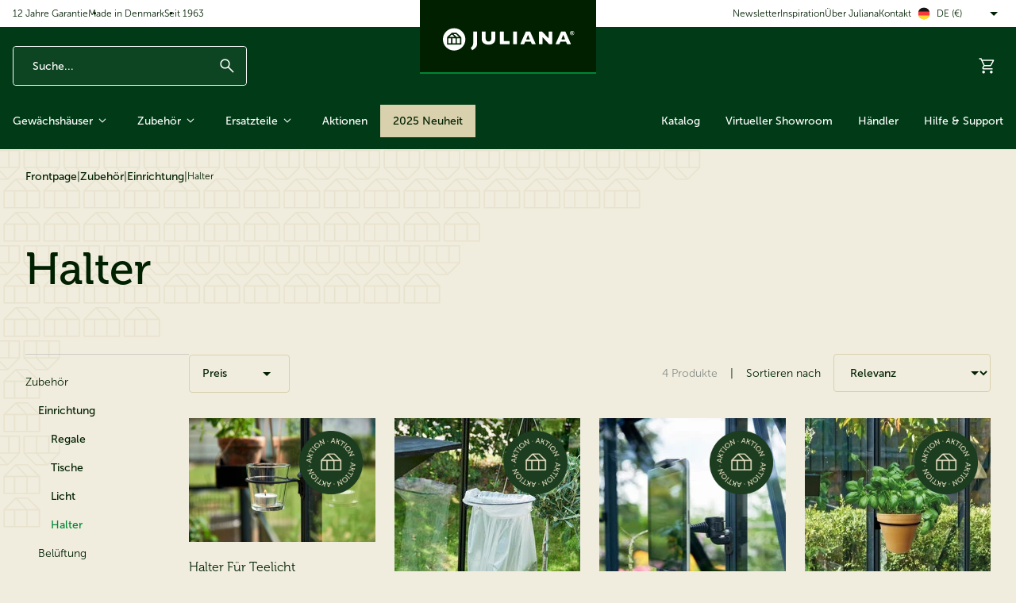

--- FILE ---
content_type: text/html
request_url: https://juliana.com/de/zubehoer/einrichtung/halter
body_size: 321098
content:
<!doctype html><html lang="de" class="themeJuliana"><head><meta charset="utf-8"><meta name="viewport" content="width=device-width,initial-scale=1"/><link rel="icon" href="/dist/favicons/themeJuliana/favicon.ico"><link rel="icon" type="image/png" sizes="16x16" href="/dist/favicons/themeJuliana/favicon-16x16.png"><link rel="icon" type="image/png" sizes="32x32" href="/dist/favicons/themeJuliana/favicon-32x32.png"><link rel="apple-touch-icon" sizes="180x180" href="/dist/favicons/themeJuliana/apple-touch-icon.png"><link rel="mask-icon" href="/dist/favicons/themeJuliana/safari-pinned-tab.svg" color="#003a16"><meta name="msapplication-TileColor" content="#da532c"><meta name="msapplication-config" content="/dist/favicons/themeJuliana/browserconfig.xml"><title data-rh="true">Halter</title><link rel="canonical" href="https://juliana.com/de/zubehoer/einrichtung/halter" data-rh="true"/><link rel="alternate" href="https://juliana.com/uk/accessories/staging-shelving/holders" hrefLang="en-GB" data-rh="true"/><link rel="alternate" href="https://juliana.com/da/tilbehoer/indretning/holdere" hrefLang="da" data-rh="true"/><link rel="alternate" href="https://juliana.com/de/zubehoer/einrichtung/halter" hrefLang="de" data-rh="true"/><link rel="alternate" href="https://juliana.com/accessories/staging-shelving/holders" hrefLang="en" data-rh="true"/><link rel="alternate" href="https://juliana.com/accessories/staging-shelving/holders" hrefLang="x-default" data-rh="true"/><meta property="og:site_name" content="Juliana Gewächshäuser GmbH" data-rh="true"/><meta property="og:title" content="Halter" data-rh="true"/><meta property="og:type" content="website" data-rh="true"/><meta property="og:url" content="https://juliana.com/de/zubehoer/einrichtung/halter" data-rh="true"/> <link href="/dist/site.css?168393d57889e6a98a4b" rel="stylesheet"/><meta name="application-name" content="Juliana"/><meta name="apple-mobile-web-app-title" content="Juliana"/><meta name="theme-color" content="#003a16"><script>!function(T,l,y){var S=T.location,k="script",D="instrumentationKey",C="ingestionendpoint",I="disableExceptionTracking",E="ai.device.",b="toLowerCase",w="crossOrigin",N="POST",e="appInsightsSDK",t=y.name||"appInsights";(y.name||T[e])&&(T[e]=t);var n=T[t]||function(d){var g=!1,f=!1,m={initialize:!0,queue:[],sv:"5",version:2,config:d};function v(e,t){var n={},a="Browser";return n[E+"id"]=a[b](),n[E+"type"]=a,n["ai.operation.name"]=S&&S.pathname||"_unknown_",n["ai.internal.sdkVersion"]="javascript:snippet_"+(m.sv||m.version),{time:function(){var e=new Date;function t(e){var t=""+e;return 1===t.length&&(t="0"+t),t}return e.getUTCFullYear()+"-"+t(1+e.getUTCMonth())+"-"+t(e.getUTCDate())+"T"+t(e.getUTCHours())+":"+t(e.getUTCMinutes())+":"+t(e.getUTCSeconds())+"."+((e.getUTCMilliseconds()/1e3).toFixed(3)+"").slice(2,5)+"Z"}(),iKey:e,name:"Microsoft.ApplicationInsights."+e.replace(/-/g,"")+"."+t,sampleRate:100,tags:n,data:{baseData:{ver:2}}}}var h=d.url||y.src;if(h){function a(e){var t,n,a,i,r,o,s,c,u,p,l;g=!0,m.queue=[],f||(f=!0,t=h,s=function(){var e={},t=d.connectionString;if(t)for(var n=t.split(";"),a=0;a<n.length;a++){var i=n[a].split("=");2===i.length&&(e[i[0][b]()]=i[1])}if(!e[C]){var r=e.endpointsuffix,o=r?e.location:null;e[C]="https://"+(o?o+".":"")+"dc."+(r||"services.visualstudio.com")}return e}(),c=s[D]||d[D]||"",u=s[C],p=u?u+"/v2/track":d.endpointUrl,(l=[]).push((n="SDK LOAD Failure: Failed to load Application Insights SDK script (See stack for details)",a=t,i=p,(o=(r=v(c,"Exception")).data).baseType="ExceptionData",o.baseData.exceptions=[{typeName:"SDKLoadFailed",message:n.replace(/\./g,"-"),hasFullStack:!1,stack:n+"\nSnippet failed to load ["+a+"] -- Telemetry is disabled\nHelp Link: https://go.microsoft.com/fwlink/?linkid=2128109\nHost: "+(S&&S.pathname||"_unknown_")+"\nEndpoint: "+i,parsedStack:[]}],r)),l.push(function(e,t,n,a){var i=v(c,"Message"),r=i.data;r.baseType="MessageData";var o=r.baseData;return o.message='AI (Internal): 99 message:"'+("SDK LOAD Failure: Failed to load Application Insights SDK script (See stack for details) ("+n+")").replace(/\"/g,"")+'"',o.properties={endpoint:a},i}(0,0,t,p)),function(e,t){if(JSON){var n=T.fetch;if(n&&!y.useXhr)n(t,{method:N,body:JSON.stringify(e),mode:"cors"});else if(XMLHttpRequest){var a=new XMLHttpRequest;a.open(N,t),a.setRequestHeader("Content-type","application/json"),a.send(JSON.stringify(e))}}}(l,p))}function i(e,t){f||setTimeout(function(){!t&&m.core||a()},500)}var e=function(){var n=l.createElement(k);n.src=h;var e=y[w];return!e&&""!==e||"undefined"==n[w]||(n[w]=e),n.onload=i,n.onerror=a,n.onreadystatechange=function(e,t){"loaded"!==n.readyState&&"complete"!==n.readyState||i(0,t)},n}();y.ld<0?l.getElementsByTagName("head")[0].appendChild(e):setTimeout(function(){l.getElementsByTagName(k)[0].parentNode.appendChild(e)},y.ld||0)}try{m.cookie=l.cookie}catch(p){}function t(e){for(;e.length;)!function(t){m[t]=function(){var e=arguments;g||m.queue.push(function(){m[t].apply(m,e)})}}(e.pop())}var n="track",r="TrackPage",o="TrackEvent";t([n+"Event",n+"PageView",n+"Exception",n+"Trace",n+"DependencyData",n+"Metric",n+"PageViewPerformance","start"+r,"stop"+r,"start"+o,"stop"+o,"addTelemetryInitializer","setAuthenticatedUserContext","clearAuthenticatedUserContext","flush"]),m.SeverityLevel={Verbose:0,Information:1,Warning:2,Error:3,Critical:4};var s=(d.extensionConfig||{}).ApplicationInsightsAnalytics||{};if(!0!==d[I]&&!0!==s[I]){var c="onerror";t(["_"+c]);var u=T[c];T[c]=function(e,t,n,a,i){var r=u&&u(e,t,n,a,i);return!0!==r&&m["_"+c]({message:e,url:t,lineNumber:n,columnNumber:a,error:i}),r},d.autoExceptionInstrumented=!0}return m}(y.cfg);function a(){y.onInit&&y.onInit(n)}(T[t]=n).queue&&0===n.queue.length?(n.queue.push(a),n.trackPageView({})):a()}(window,document,{
            src: "https://js.monitor.azure.com/scripts/b/ai.2.min.js",
            crossOrigin: "anonymous",
            cfg: {
                instrumentationKey: "0ea0b68c-2cdd-43d7-ad93-2e729166d90c",
                enableAutoRouteTracking: true
            }});</script><script>(function(w, d, s, l, i) {
            w[l] = w[l] || [];
            w[l].push(
                { 'gtm.start': new Date().getTime(), event: 'gtm.js' }
            );
            var f = d.getElementsByTagName(s)[0],
                j = d.createElement(s),
                dl = l != 'dataLayer' ? '&l=' + l : '';
            j.async = true;
            j.src =
                '//www.googletagmanager.com/gtm.js?id=' + i + dl;
            f.parentNode.insertBefore(j, f);
        })(window, document, 'script', 'dataLayer', 'GTM-5ZTRF7X4');</script><style>

.Basket-module__wrapper__Pef5F li.Basket-module__linesItem__ww3QP a.Link-module__link__dU3CR.BasketLine-module__infoWrapper__0rVia p.BasketLine-module__name__MzUbo.u-ellipsis {
    white-space: normal;
}

.Checkout-module__content__zFt8Z span.Payment-module__label__Xh_XX:after {
    content: " oder PayPal";
  }

nav.MegaMenu-module__wrapper__Z4jTl.u-hide-md-max > ul:first-of-type > li:last-of-type {
position:relative;
}
nav.MegaMenu-module__wrapper__Z4jTl.u-hide-md-max > ul:first-of-type > li:last-of-type, nav.MegaMenu-module__wrapper__Z4jTl.u-hide-md-max > ul:first-of-type > li:last-of-type a {
color:#003a16;
color:#002000;
}
nav.MegaMenu-module__wrapper__Z4jTl.u-hide-md-max > ul:first-of-type > li:last-of-type:before {
    content: '2025 Neuheit';
    color: transparent;
    top: 0px;
    left: 0px;
    position: absolute;
    background: rgb(217, 209, 173);
    border-radius: 0%;
    padding: 10px 15px;
    font-size:14px;
    width: 100%;
}
</style>

<style>
div#productDescription .AccordionTabs-module__content__JDSzx li.ql-indent-1 {
    margin-left: 15px !important;
}

h1.Header-module__title__pJ3Ct { hyphens: auto; hyphens: auto; word-break: break-word; overflow-wrap: break-word; }


div#CataPopupModalContent img {
    margin-bottom: -40px;
}

  #CataPopupModalBackdrop {
    position: fixed;
    top: 0;
    left: 0;
    width: 100%;
    height: 100%;
    background: rgba(0, 0, 0, 0.5);
    z-index: 9998;
  }

  #CataPopupModalContent {
    position: fixed;
    top: 50%;
    left: 50%;
    transform: translate(-50%, -50%);
    background: #003a16;
    color:white;
    padding: 20px;
    padding: 0px;
    box-shadow: 0 4px 8px rgba(0, 0, 0, 0.2);
    z-index: 9999;
    width: 600px;
    height: 390px;
    height: 470px;
    text-align: center;
    text-align: left;
    border-radius: 10px;
    overflow: hidden;
  }

  #CataPopupModalContent p, #CataPopupModalContent h2, #CataPopupModalContent h3, #CataPopupModalContent h4 {
margin:0 15px;
}
#CataPopupModalContent h2, #CataPopupModalContent h3, #CataPopupModalContent h4 {
        font-size: var(--fontSizeH4);
}

  #closeCataPopupModal {
    position: absolute;
    top: 15px;
    right: 15px;
    font-size: 24px;
    cursor: pointer;
    background: none;
    border: none;
    line-height: 15px;
  }

  #closeCataPopupModal:hover {
    color: #e74c3c;
  }

  #mailCataPopup {
    display: inline-block;
    padding: 10px 20px;
    background-color: #2c3e50;
    background-color: #008734;
    color: white;
    text-decoration: none;
    border-radius: 5px;
    margin-top: 20px;
}


  #mailCataPopup:hover {
    background-color: #34495e;
    background:rgb(0,32,0);
  }

  #noThanks {
    color: #3498db;
    color: #000;
    color:rgba(255,255,255,.9);
    cursor: pointer;
  }

  #CataPopupModal h2 {
    margin-bottom: 10px;
    margin-top: 10px;
  }

  @media only screen and (max-width: 600px) {
    #CataPopupModalContent {
      width: 90%;
      height: auto;
      max-height: 90%;
      overflow-y: auto;
    }

    #closeCataPopupModal {
      font-size: 36px;
      top: 10px;
      right: 10px;
    }

    #CataPopupModalContent {
      padding: 10px;
      padding: 0px;
    }
  #CataPopupModalContent p, #CataPopupModalContent h3 , #CataPopupModalContent h4 {
margin:10 10px;
}
#CataPopupModalContent h4 {margin-top:20px;}

    .modalImage {
      width: 100%;
      height: auto;
    }
  }
</style>


<!-- Google Tag Manager -->
<script>!function(){"use strict";function l(e){for(var t=e,r=0,n=document.cookie.split(";");r<n.length;r++){var o=n[r].split("=");if(o[0].trim()===t)return o[1]}}function s(e){return localStorage.getItem(e)}function u(e){return window[e]}function A(e,t){e=document.querySelector(e);return t?null==e?void 0:e.getAttribute(t):null==e?void 0:e.textContent}var e=window,t=document,r="script",n="dataLayer",o="https://ss.juliana.com",a="",i="cx86luvsiurm",c="av9b=aWQ9R1RNLU0yM0tXNTJQ&sort=desc",g="cookie",v="Julianacookie",E="",d=!1;try{var d=!!g&&(m=navigator.userAgent,!!(m=new RegExp("Version/([0-9._]+)(.*Mobile)?.*Safari.*").exec(m)))&&16.4<=parseFloat(m[1]),f="stapeUserId"===g,I=d&&!f?function(e,t,r){void 0===t&&(t="");var n={cookie:l,localStorage:s,jsVariable:u,cssSelector:A},t=Array.isArray(t)?t:[t];if(e&&n[e])for(var o=n[e],a=0,i=t;a<i.length;a++){var c=i[a],c=r?o(c,r):o(c);if(c)return c}else console.warn("invalid uid source",e)}(g,v,E):void 0;d=d&&(!!I||f)}catch(e){console.error(e)}var m=e,g=(m[n]=m[n]||[],m[n].push({"gtm.start":(new Date).getTime(),event:"gtm.js"}),t.getElementsByTagName(r)[0]),v=I?"&bi="+encodeURIComponent(I):"",E=t.createElement(r),f=(d&&(i=8<i.length?i.replace(/([a-z]{8}$)/,"kp$1"):"kp"+i),!d&&a?a:o);E.async=!0,E.src=f+"/"+i+".js?"+c+v,null!=(e=g.parentNode)&&e.insertBefore(E,g)}();</script>
<!-- End Google Tag Manager -->

<style>
.AccordionTabs-module__content__JDSzx a.Link-module__link__dU3CR.Link-module__richTextLink__QQpNl.AccordionTabs-module__specLink__cSlR6[href$=".pdf"]:first-of-type:after { content: ' - Montageanleitung'; }

.ProductDetail-module__priceSectionWrapper__lHETE:has(.Price-module__secondaryPrice___xWOg) a[href="/de/uber-juliana/haendler"] {
    visibility: hidden;
}
.PriceBar-module__showPriceBar__kzk6O:has(.Price-module__secondaryPrice___xWOg) a[href="/de/uber-juliana/haendler"] {
    visibility: hidden;
}
</style><script defer="defer" src="/dist/runtime.737bdc476ef64299eb0f.js"></script><script defer="defer" src="/dist/vendor.36c0ad6b124dba281558.js"></script><script defer="defer" src="/dist/main-client.1025b407ba095ba730d3.js"></script><style>.Link-module__link__dU3CR{display:inline-flex;align-items:center;transition:var(--easeBase) var(--transTimeSm) color}.Link-module__textLink__xUfyf.Link-module__link__dU3CR:not(span):hover{text-decoration:underline}.Link-module__richTextLink__QQpNl{color:var(--colorTextLinkPrimary);text-decoration:underline;transition:color var(--easeBase) var(--transTimeSm)}.Link-module__richTextLink__QQpNl:hover{color:var(--colorTextStatePrimaryHover)}.Link-module__richTextLink__QQpNl:focus{color:var(--colorTextStatePrimaryFocus)}.Link-module__richTextLink__QQpNl:active{color:var(--colorTextStatePrimaryPressed)}.Link-module__hasMinHeight__fj2zW{min-height:var(--buttonHeightMd)}.Link-module__colorDark__c3sRu{color:var(--colorSurfaceStateDark);font-weight:var(--fontWeightBold)}.Link-module__colorDark__c3sRu.Link-module__link__dU3CR:not(span):hover{color:var(--colorSurfaceStateDarkHover)}.Link-module__colorSubdued__Bv0t_{font-size:var(--fontSizeSm)}.Link-module__colorSecondary__Jk4Lr{color:var(--colorSurfaceStateSecondary)}.Link-module__colorSecondary__Jk4Lr.Link-module__link__dU3CR:not(span):hover{color:var(--colorSurfaceStateSecondaryHover)}.Link-module__colorNeutral__oAMpG{color:var(--colorTextStateNeutral)}.Link-module__colorNeutral__oAMpG.Link-module__link__dU3CR:not(span):hover{color:var(--colorTextStateNeutralHover)}.Link-module__colorLight__KPMz9{color:var(--colorTextStateLight)}.Link-module__colorLight__KPMz9.Link-module__link__dU3CR:not(span):hover{color:var(--colorTextStateLightHover)}.Link-module__sizeSm__RPJ5A{font-size:var(--fontSizeSm)}.Link-module__sizeMd__QxMJh{font-size:var(--fontSizeMd)}.Link-module__sizeLg__qc7Mk{font-size:var(--fontSizeLg)}.Link-module__sizeXl__Dfjme{font-size:var(--fontSizeXl)}.Link-module__weightRegular__t1VyE{font-weight:var(--fontWeightRegular)}.Link-module__weightBold__QiFKu{font-weight:var(--fontWeightBold)}.Link-module__fontFamilyHeadline__PmKqY{font-family:var(--fontFamilyHeadline)}
.Button-module__button__jKkYy{display:inline-flex;justify-content:center;align-items:center;gap:var(--spacing2Xs);min-height:var(--buttonHeightMd);padding:0 var(--spacingLg);position:relative;background-color:var(--colorSurfaceStateSecondary);border-radius:var(--borderRadiusSm);outline-offset:1px;color:var(--buttonColor, var(--colorTextInverted));font-size:var(--fontSizeMd);line-height:1;transition:background-color var(--easeBase) var(--transTimeSm),color var(--easeBase) var(--transTimeSm)}@media(hover: hover){.Button-module__button__jKkYy:hover{background:var(--colorSurfaceStateSecondaryHover)}}.Button-module__button__jKkYy:active{background:var(--colorSurfaceStateSecondaryPressed)}.Button-module__button__jKkYy:disabled,.Button-module__button__jKkYy.Button-module__disabled__JQgRC{pointer-events:none;cursor:default;opacity:var(--opacityDisabled)}.Button-module__content__XtJD9{display:contents}.Button-module__spinner__Ka7pH~.Button-module__content__XtJD9{visibility:hidden}.Button-module__fullWidth__SQryJ{width:100%;justify-content:center}.Button-module__hasOnlyIcon__z8vQI{flex-shrink:0;justify-content:center;width:var(--buttonHeightMd);padding:0}.Button-module__hasOnlyIcon__z8vQI.Button-module__size2Xs__lQi2G{width:var(--buttonHeight2Xs);padding:0}.Button-module__hasOnlyIcon__z8vQI.Button-module__sizeXs__EnwpS{width:var(--buttonHeightXs);padding:0}.Button-module__hasOnlyIcon__z8vQI.Button-module__sizeSm__FvB4G{width:var(--buttonHeightSm);padding:0}.Button-module__hasOnlyIcon__z8vQI.Button-module__sizeMd__cM9mj{width:var(--buttonHeightMd);padding:0}.Button-module__hasOnlyIcon__z8vQI.Button-module__sizeLg__qoSC8{width:var(--buttonHeightLg);padding:0}.Button-module__hasNoPaddingX__DU6db,.Button-module__hasNoPaddingX__DU6db.Button-module__sizeSm__FvB4G{padding-left:0;padding-right:0}.Button-module__sizeXs__EnwpS{min-height:var(--buttonHeightXs);padding:0 var(--spacingSm);border-radius:var(--borderRadiusSm)}.Button-module__sizeSm__FvB4G{min-height:var(--buttonHeightSm);padding:0 var(--spacingSm);border-radius:var(--borderRadiusSm)}.Button-module__sizeMd__cM9mj{min-height:var(--buttonHeightMd);padding:0 var(--spacingMd);border-radius:var(--borderRadiusSm)}.Button-module__sizeLg__qoSC8{min-height:var(--buttonHeightLg);padding:0 var(--spacingLg);border-radius:var(--borderRadiusSm);font-size:var(--fontSizeLg)}.Button-module__variantSecondaryLg__k4r_m,.Button-module__variantSecondary__pRBtk{background-color:rgba(0,0,0,0);border:var(--borderSizeMd) solid var(--filterDropdownBorder, var(--colorBorderPrimary));color:var(--buttonColor, var(--colorTextPrimary))}@media(hover: hover){.Button-module__variantSecondaryLg__k4r_m:hover,.Button-module__variantSecondary__pRBtk:hover{background:var(--colorSurfaceStateDarkTranslucentHover)}}.Button-module__variantSecondaryLg__k4r_m:active,.Button-module__variantSecondary__pRBtk:active{background:var(--colorSurfaceStateDarkTranslucentPressed)}.Button-module__variantSecondaryNeutral__uyZ4r{background-color:rgba(0,0,0,0);border:var(--borderSizeSm) solid var(--colorBorderNeutral);color:var(--buttonColor, var(--colorText))}@media(hover: hover){.Button-module__variantSecondaryNeutral__uyZ4r:hover{background:var(--colorSurfaceStateDarkTranslucentHover)}}.Button-module__variantSecondaryNeutral__uyZ4r:active{background:var(--colorSurfaceStateDarkTranslucentPressed)}.Button-module__variantSecondaryGhostLg__btMr5,.Button-module__variantSecondaryGhost__zzaYX{background-color:rgba(0,0,0,0);border:var(--borderSizeMd) solid var(--colorBorderLight);color:var(--buttonColor, var(--colorTextInverted))}@media(hover: hover){.Button-module__variantSecondaryGhostLg__btMr5:hover,.Button-module__variantSecondaryGhost__zzaYX:hover{background:var(--colorSurfaceStateDarkTranslucentHover)}}.Button-module__variantSecondaryGhostLg__btMr5:active,.Button-module__variantSecondaryGhost__zzaYX:active{background:var(--colorSurfaceStateDarkTranslucentPressed)}.Button-module__variantGhostLg__IYJ2I,.Button-module__variantGhost__QI9kE{background-color:rgba(0,0,0,0);color:var(--buttonColor, var(--colorText))}@media(hover: hover){.Button-module__variantGhostLg__IYJ2I:hover,.Button-module__variantGhost__QI9kE:hover{background:var(--colorSurfaceStateDarkTranslucentHover);color:var(--buttonColor, var(--colorText))}}.Button-module__variantGhostLg__IYJ2I:active,.Button-module__variantGhost__QI9kE:active{background:var(--colorSurfaceStateDarkTranslucentPressed)}.Button-module__variantWhiteLg__wLwI_,.Button-module__variantWhite__aFSTh{background-color:var(--colorSurfaceStateLight);color:var(--buttonColor, var(--colorTextPrimary))}@media(hover: hover){.Button-module__variantWhiteLg__wLwI_:hover,.Button-module__variantWhite__aFSTh:hover{background:var(--colorSurfaceStateLightHover)}}.Button-module__variantWhiteLg__wLwI_:active,.Button-module__variantWhite__aFSTh:active{background:var(--colorSurfaceStateLightPressed)}.Button-module__variantLg__N1euj,.Button-module__variantPrimaryLg__CfvpE,.Button-module__variantSecondaryLg__k4r_m,.Button-module__variantSecondaryGhostLg__btMr5,.Button-module__variantGhostLg__IYJ2I,.Button-module__variantWhiteLg__wLwI_{min-height:var(--buttonHeightLg);padding:0 var(--spacingLg);font-size:var(--fontSizeLg)}.Button-module__variantLinkButton__eqjiO{padding-left:0;padding-right:0;background-color:rgba(0,0,0,0);color:var(--buttonColor, var(--colorText));font-weight:var(--fontWeightRegular);min-height:var(--buttonHeight2Xs)}.Button-module__variantLinkButton__eqjiO::after{content:"";height:var(--borderSizeSm);position:absolute;bottom:-2px;left:0;right:0;background:var(--colorBorder);transition:background-color var(--easeBase) var(--transTimeSm)}@media(hover: hover){.Button-module__variantLinkButton__eqjiO:hover{background-color:rgba(0,0,0,0)}.Button-module__variantLinkButton__eqjiO:hover::after{background:var(--colorBorderStateActive)}}.Button-module__variantLinkButton__eqjiO:active{background-color:var(--colorSurfaceStateLightTranslucentPressed)}.Button-module__variantLinkButton__eqjiO:active::after{background:var(--colorBorderStateActive)}.Button-module__variantSecondaryLinkButton__dn7AH{padding-left:0;padding-right:0;background-color:rgba(0,0,0,0);color:var(--buttonColor, var(--colorTextSecondary));font-weight:var(--fontWeightRegular);min-height:var(--buttonHeight2Xs)}.Button-module__variantSecondaryLinkButton__dn7AH::after{content:"";height:var(--borderSizeSm);position:absolute;bottom:-2px;left:0;right:0;background:var(--colorSurfaceStateSecondary);transition:background-color var(--easeBase) var(--transTimeSm)}@media(hover: hover){.Button-module__variantSecondaryLinkButton__dn7AH:hover{background-color:rgba(0,0,0,0)}.Button-module__variantSecondaryLinkButton__dn7AH:hover::after{background:var(--colorSurfaceStateSecondaryActive)}}.Button-module__variantSecondaryLinkButton__dn7AH:active{background-color:var(--colorSurfaceStateLightTranslucentPressed)}.Button-module__variantSecondaryLinkButton__dn7AH:active::after{background:var(--colorSurfaceStateSecondaryActive)}.Button-module__variantGhostLinkButton__nMHY5{padding-left:0;padding-right:0;background-color:rgba(0,0,0,0);color:var(--buttonColor, var(--colorTextInverted));font-weight:var(--fontWeightRegular);min-height:var(--buttonHeight2Xs)}.Button-module__variantGhostLinkButton__nMHY5::after{content:"";height:var(--borderSizeSm);position:absolute;bottom:-2px;left:0;right:0;background:var(--colorBorderState);transition:background-color var(--easeBase) var(--transTimeSm)}@media(hover: hover){.Button-module__variantGhostLinkButton__nMHY5:hover{background-color:rgba(0,0,0,0)}.Button-module__variantGhostLinkButton__nMHY5:hover::after{background:var(--colorBorderStateActive)}}.Button-module__variantGhostLinkButton__nMHY5:active{background-color:var(--colorSurfaceStateDarkTranslucent)}.Button-module__variantGhostLinkButton__nMHY5:active::after{background:var(--colorBorderStateActive)}
.Icon-module__icon__eg4Pt{display:block;fill:currentColor}.Icon-module__asset__F260p{display:block;width:100%;height:100%}.Icon-module__sizeSm__WedGs{width:var(--iconSizeSm);height:var(--iconSizeSm)}.Icon-module__sizeMd__AZj_l{width:var(--iconSizeMd);height:var(--iconSizeMd)}.Icon-module__sizeLg__BYYgK{width:var(--iconSizeLg);height:var(--iconSizeLg)}.Icon-module__sizeXl__uVzJC{width:var(--iconSizeXl);height:var(--iconSizeXl)}@media only screen and (max-width: 767px){.Icon-module__mobileSizeSm__KRJ8d{width:var(--iconSizeSm);height:var(--iconSizeSm)}}@media only screen and (max-width: 767px){.Icon-module__mobileSizeMd__UVl7K{width:var(--iconSizeMd);height:var(--iconSizeMd)}}@media only screen and (max-width: 767px){.Icon-module__mobileSizeLg__uOt5a{width:var(--iconSizeLg);height:var(--iconSizeLg)}}@media only screen and (max-width: 767px){.Icon-module__mobileSizeXl__rVBYC{width:var(--iconSizeXl);height:var(--iconSizeXl)}}
.Accordion-module__titleWrapper__CUmBd{margin:0}.Accordion-module__titleWrapper__CUmBd:not(:first-child){border-top:var(--borderSizeSm) solid var(--colorBorder)}.Accordion-module__titleButton__umCoL{display:flex;align-items:center;justify-content:space-between;gap:var(--spacingXs);width:100%;padding:var(--spacingMd) 0;background-color:rgba(0,0,0,0);font-size:var(--fontSizeMd);font-weight:var(--fontWeightBold);transition:background-color var(--easeBase) var(--transTimeBase)}.Accordion-module__icon__n4GQx{flex-shrink:0}.Accordion-module__title__KbnSE{font-size:var(--fontSizeMd);font-weight:var(--fontWeightBold)}.Accordion-module__panel__DWUJu{overflow:hidden;visibility:hidden;transition:max-height var(--easeBase) var(--transTimeBase),visibility var(--easeBase) var(--transTimeBase)}.Accordion-module__panel__DWUJu.Accordion-module__isExpanded__HpPFF{visibility:visible}
.Alert-module__wrapper__J2j5q{display:flex;align-items:center;gap:var(--spacingXs);padding:0 var(--spacingMd) 0 var(--spacingSm);background-color:var(--colorSceneLight);border-radius:var(--borderRadiusMd);font-size:var(--fontSizeLg)}.Alert-module__wrapper__J2j5q.Alert-module__success__bVbe0{border-left:var(--spacingXs) solid var(--alertSuccessBorder, var(--colorSurfaceSignalSuccessSubdued))}.Alert-module__wrapper__J2j5q.Alert-module__success__bVbe0 .Alert-module__icon__QEZCw{color:var(--alertSuccessIconBg, var(--colorSurfaceSignalSuccessSubdued))}.Alert-module__wrapper__J2j5q.Alert-module__warning__ed3DF{border-left:var(--spacingXs) solid var(--colorSurfaceSignalWarningSubdued)}.Alert-module__wrapper__J2j5q.Alert-module__warning__ed3DF .Alert-module__icon__QEZCw{color:var(--colorSurfaceSignalWarningSubdued)}.Alert-module__wrapper__J2j5q.Alert-module__danger__Vl3YI{border-left:var(--spacingXs) solid var(--colorSurfaceSignalDangerSubdued)}.Alert-module__wrapper__J2j5q.Alert-module__danger__Vl3YI .Alert-module__icon__QEZCw{color:var(--colorSurfaceSignalDangerSubdued)}.Alert-module__icon__QEZCw{flex-shrink:0}.Alert-module__content__EaceL{margin-right:auto;padding:var(--spacingSm) 0}
.AssetWrapper-module__wrapper__oFo9x{position:relative}.AssetWrapper-module__wrapper__oFo9x.AssetWrapper-module__hasFixedRatio__TrMlp{aspect-ratio:var(--productCardImgAspectRatioSm);width:100%}.AssetWrapper-module__asset__ZSB3d{width:100%;height:100%;position:absolute;top:0;left:0}
.BackgroundConfigurator-module__hasImage__DxxSd{--img-default: none;--img-default-2x: none;--img-mobile: none;--img-mobile-2x: none;background-size:cover;background-repeat:no-repeat;background-image:var(--img-default)}@media(-webkit-min-device-pixel-ratio: 2){.BackgroundConfigurator-module__hasImage__DxxSd{background-image:var(--img-default-2x)}}@media only screen and (max-width: 767px){.BackgroundConfigurator-module__hasImage__DxxSd{background-image:var(--img-mobile, var(--img-default))}}@media only screen and (max-width: 767px)and (-webkit-min-device-pixel-ratio: 2){.BackgroundConfigurator-module__hasImage__DxxSd{background-image:var(--img-mobile-2x, var(--img-default-2x))}}
.Badge-module__wrapper__razFF{--badgeSizeSm: 22px;display:inline-flex;align-items:center}.Badge-module__badge__aaX9Z{--badgeBg: var(--badgeBackground, var(--colorSurfaceSecondary));display:block;min-width:var(--badgeSizeSm);-webkit-user-select:none;user-select:none;background:var(--minibasketBg, var(--badgeBg));color:var(--badgeColor, var(--colorTextInverted));border-radius:var(--borderRadiusRound);padding:0 var(--spacing2Xs);font-size:var(--fontSizeSm);line-height:var(--badgeSizeSm);text-align:center;font-weight:var(--badgeFontWeight, var(--fontWeightBold));transform:scale(0);transition:transform var(--easeElastic) var(--transTimeBase)}.Badge-module__badge__aaX9Z.Badge-module__hasValue__gmcEO{transform:scale(1)}.Badge-module__badge__aaX9Z.Badge-module__doAnimate__fiZd6{animation:Badge-module__pop__fkW79 var(--easeElasticSubtle) var(--transTimeBase) 1}.Badge-module__sizeSm__Xb9BB{min-width:var(--badgeSizeSm);line-height:var(--badgeSizeSm)}@keyframes Badge-module__pop__fkW79{40%{transform:scale(1.15)}}
.InputText-module__wrapper__e5xQd{--inputPaddingX: var(--spacingSm);--inputPaddingSmallX: var(--spacingXs);--affixWidth: 20px}.InputText-module__wrapper__e5xQd.InputText-module__isDisabled__U7tSg{pointer-events:none;cursor:default;opacity:var(--opacityDisabled)}.InputText-module__label__azTvf{display:block;margin-bottom:var(--spacing2Xs);font-weight:var(--fontWeightBold)}.InputText-module__label__azTvf.InputText-module__required__Zjpg8::after{content:"*";margin-left:.4em}.InputText-module__hasError__BdTvG .InputText-module__label__azTvf{color:var(--colorTextSignalDanger)}.InputText-module__inputWrapper__9JSv9{position:relative}.InputText-module__input__VOo4n{display:block;width:100%;height:var(--inputHeightMd);padding:0 var(--inputPaddingX);background:var(--colorSurfaceStateLight);border:var(--borderSizeSm) solid var(--colorBorderDark);border-radius:var(--borderRadiusSm);font-weight:var(--fontWeightRegular);color:var(--colorText);line-height:1}.InputText-module__hasError__BdTvG .InputText-module__input__VOo4n{border-color:var(--colorBorderSignalDanger)}.InputText-module__hasSuccess__MRKAJ .InputText-module__input__VOo4n{border-color:var(--colorTextSignalSuccess)}.InputText-module__input__VOo4n.InputText-module__hasSuffix__xxhc3{padding-right:calc(var(--affixWidth) + var(--inputPaddingX))}.InputText-module__input__VOo4n.InputText-module__hasPrefix__IRNPT{padding-left:calc(var(--affixWidth) + var(--inputPaddingX))}.InputText-module__input__VOo4n.InputText-module__hasIcon__JYwyH{position:relative;padding-right:var(--spacingXl)}.InputText-module__isSmall__tylee .InputText-module__input__VOo4n{padding:0 var(--inputPaddingSmallX);height:var(--inputHeightSm)}.InputText-module__isSmall__tylee .InputText-module__input__VOo4n.InputText-module__hasSuffix__xxhc3{padding-right:calc(var(--affixWidth) + var(--inputPaddingSmallX))}.InputText-module__isSmall__tylee .InputText-module__input__VOo4n.InputText-module__hasPrefix__IRNPT{padding-left:calc(var(--affixWidth) + var(--inputPaddingSmallX))}.InputText-module__input__VOo4n::placeholder{color:var(--colorTextSubdued)}.InputText-module__input__VOo4n[type=number]::-webkit-inner-spin-button,.InputText-module__input__VOo4n[type=number]::-webkit-outer-spin-button{-webkit-appearance:none;margin:0}.InputText-module__input__VOo4n[type=number]{-moz-appearance:textfield}.InputText-module__affix__H2C4G{display:flex;align-items:center;height:100%;pointer-events:none;position:absolute;top:0}.InputText-module__affix__H2C4G.InputText-module__isPrefix__f_hfI{left:var(--inputPaddingX)}.InputText-module__isSmall__tylee .InputText-module__affix__H2C4G.InputText-module__isPrefix__f_hfI{left:var(--inputPaddingSmallX)}.InputText-module__affix__H2C4G.InputText-module__isSuffix__eO4my{right:var(--inputPaddingX)}.InputText-module__isSmall__tylee .InputText-module__affix__H2C4G.InputText-module__isSuffix__eO4my{right:var(--inputPaddingSmallX)}.InputText-module__icon__xVKlG{position:absolute;height:100%;display:flex;align-items:center;top:0;right:var(--spacingSm)}.InputText-module__helperText__PIsHK{margin-top:var(--spacingXs);color:var(--colorTextSubdued);font-size:var(--fontSizeSm)}.InputText-module__errorText__Ajp0M{margin-top:var(--spacing2Xs);color:var(--colorTextSignalDanger);font-size:var(--fontSizeMd)}.InputText-module__successText__xEO2T{margin-top:var(--spacing2Xs);color:var(--colorTextSignalSuccess);font-size:var(--fontSizeMd)}
.LabelGeneric-module__labelWrapper__CyFyx{display:inline-flex;padding:var(--spacing2Xs) var(--spacingXs);border-radius:var(--borderRadiusSm);background-color:var(--labelBgColor, var(--colorTextPrimary));border:1px solid;border-color:var(--labelBorderColor, var(--labelBgColor, var(--colorTextPrimary)));color:var(--labelTextColor, var(--colorTextInverted));height:26px}.LabelGeneric-module__labelText__GyMAo{align-self:center;font-weight:var(--fontWeightRegular);font-size:var(--fontSizeSm)}.LabelGeneric-module__icon__N0gSn{position:relative;left:-2px}
.Price-module__wrapper__v7Eik{--priceMinWidth: 60px;--priceMinWidthDesktop: 80px;min-width:var(--priceMinWidth)}@media only screen and (min-width: 768px){.Price-module__wrapper__v7Eik{min-width:var(--priceMinWidthDesktop)}}.Price-module__wrapper__v7Eik.Price-module__sizeSm__TbAcz{font-size:var(--fontSizeSm)}.Price-module__wrapper__v7Eik.Price-module__sizeMd__DbVNi{font-size:var(--fontSizeMd)}.Price-module__wrapper__v7Eik.Price-module__sizeLg__bQyf9{font-size:var(--fontSizeMd);margin:0}@media only screen and (min-width: 1024px){.Price-module__wrapper__v7Eik.Price-module__sizeLg__bQyf9{font-size:var(--fontSizeLg)}}.Price-module__wrapper__v7Eik.Price-module__sizeXl__GWhFQ{font-size:var(--fontSizeLg);margin:0}@media only screen and (min-width: 1024px){.Price-module__wrapper__v7Eik.Price-module__sizeXl__GWhFQ{font-size:var(--fontSizeXl)}}.Price-module__wrapper__v7Eik.Price-module__sizeXxl__S51Nn{font-size:var(--fontSizeH5);margin:0}@media only screen and (min-width: 1024px){.Price-module__wrapper__v7Eik.Price-module__sizeXxl__S51Nn{font-size:var(--fontSizeH4)}}.Price-module__wrapper__v7Eik.Price-module__isInline__nAhw0{display:flex;align-items:center;flex-wrap:wrap;gap:0 var(--spacingSm)}.Price-module__price__W67Fv{margin:0;font-weight:var(--fontWeightBold)}.Price-module__price__W67Fv.Price-module__hasFamilyHeadline__UNZGe{font-family:var(--fontFamilyHeadline)}.Price-module__secondaryPrice___xWOg{display:flex;flex-direction:column;margin:0;font-family:var(--fontFamilyHeadline);font-size:var(--fontSizeMd)}.Price-module__sizeXl__GWhFQ .Price-module__secondaryPrice___xWOg{font-size:var(--fontSizeMd)}@media only screen and (min-width: 1024px){.Price-module__sizeXl__GWhFQ .Price-module__secondaryPrice___xWOg{font-size:var(--fontSizeLg)}}.Price-module__sizeXxl__S51Nn .Price-module__secondaryPrice___xWOg{font-size:var(--fontSizeXl);margin:0}@media only screen and (min-width: 1024px){.Price-module__sizeXxl__S51Nn .Price-module__secondaryPrice___xWOg{font-size:var(--fontSizeH5)}}.Price-module__isInline__nAhw0 .Price-module__secondaryPrice___xWOg{flex-direction:row;align-items:center;gap:var(--spacingXs)}.Price-module__oldPrice__SULPh{text-decoration:line-through}.Price-module__highlightedText__T_uWf{color:var(--colorTextSignalDanger)}.Price-module__sizeXl__GWhFQ .Price-module__highlightedText__T_uWf{font-size:var(--fontSizeMd)}@media only screen and (min-width: 1024px){.Price-module__sizeXl__GWhFQ .Price-module__highlightedText__T_uWf{font-size:var(--fontSizeLg)}}.Price-module__sizeXxl__S51Nn .Price-module__highlightedText__T_uWf{font-size:var(--fontSizeH4);margin:0}@media only screen and (min-width: 1024px){.Price-module__sizeXxl__S51Nn .Price-module__highlightedText__T_uWf{font-size:var(--fontSizeH5)}}
.StockIndicator-module__wrapper__fLtWy{--size: 8px;display:flex;gap:var(--spacingXs)}.StockIndicator-module__circle__Suw9k{width:var(--size);height:var(--size);border-radius:50%;flex-shrink:0;margin-top:var(--spacing2Xs)}.StockIndicator-module__circle__Suw9k.StockIndicator-module__statusGreen__Rd57E{background:var(--colorSurfaceSignalSuccess)}.StockIndicator-module__circle__Suw9k.StockIndicator-module__statusYellow__Rq7QI{background:var(--colorSurfaceSignalWarning)}.StockIndicator-module__circle__Suw9k.StockIndicator-module__statusRed__HfkwT{background:var(--colorSurfaceSignalDanger)}.StockIndicator-module__circle__Suw9k.StockIndicator-module__statusUnknown__TIKpw{background:var(--colorSurfaceDarkSubdued)}.StockIndicator-module__text__OYiUX{font-size:var(--fontSizeSm)}
.BasketLine-module__wrapper__FzqWf{--thumb-size-sm: 70px;display:grid;grid-template-columns:var(--buttonHeightXs) var(--thumb-size-sm) auto auto;grid-template-rows:auto;grid-template-areas:"remove image text text" ". . quantity price" ". . discount discount";align-items:center;gap:var(--spacingXs)}@media only screen and (min-width: 768px){.BasketLine-module__wrapper__FzqWf{display:flex;justify-content:space-between;gap:var(--spacingSm)}.BasketLine-module__wrapper__FzqWf.BasketLine-module__isQuickBasket__c1Ce8,.BasketLine-module__wrapper__FzqWf.BasketLine-module__isLarge__WdNsf{gap:var(--spacingXs)}}.BasketLine-module__wrapper__FzqWf.BasketLine-module__hasNoRemove__eHip5{grid-template-columns:var(--thumb-size-sm) auto auto;grid-template-areas:"image text text" ". quantity price"}.BasketLine-module__removeButton__Q0ISl{grid-area:remove}@media only screen and (max-width: 1319px){.BasketLine-module__responsiveButton__cFqfr.BasketLine-module__responsiveButton__cFqfr{place-self:center;width:var(--buttonHeightSm);min-height:var(--buttonHeightSm)}}.BasketLine-module__imageWrapper__BmS5I{grid-area:image;flex-shrink:0;width:var(--thumb-size-sm);height:var(--thumb-size-sm);align-self:self-start;border-radius:0}.BasketLine-module__isQuickBasket__c1Ce8 .BasketLine-module__imageWrapper__BmS5I{margin-right:var(--spacingXs)}@media only screen and (min-width: 1320px){.BasketLine-module__isLarge__WdNsf .BasketLine-module__imageWrapper__BmS5I{--thumb-size-lg: 120px;width:var(--thumb-size-lg);height:var(--thumb-size-lg);margin-right:var(--spacingXs)}}.BasketLine-module__image__v_kP3,.BasketLine-module__image__v_kP3>img{width:100%;height:100%;object-fit:cover}.BasketLine-module__infoWrapper__0rVia{grid-area:text;flex-grow:1;display:block;overflow:hidden}.BasketLine-module__brand__dxCqi{margin:0;font-size:var(--fontSizeMd)}:is(a).BasketLine-module__infoWrapper__0rVia:hover .BasketLine-module__brand__dxCqi{text-decoration:underline}.BasketLine-module__name__MzUbo{font-weight:var(--fontWeightBold);max-width:255px}:is(a).BasketLine-module__infoWrapper__0rVia:hover .BasketLine-module__name__MzUbo{text-decoration:underline}.BasketLine-module__quantityText__c8olT{font-size:var(--fontSizeSm)}:is(a).BasketLine-module__infoWrapper__0rVia:hover .BasketLine-module__quantityText__c8olT{text-decoration:underline}.BasketLine-module__discountText__jLRZV{font-size:var(--fontSizeSm);margin-top:var(--spacing2Xs);display:flex;gap:var(--spacing2Xs)}.BasketLine-module__stock__qKkS6{margin-top:var(--spacingXs);max-width:240px}.BasketLine-module__stockErrorMsg__lEs2q{margin:var(--spacingSm) 0;color:var(--colorTextSignalDanger)}.BasketLine-module__quantityWrapper__X4ZEJ{grid-area:quantity;display:flex;align-items:center}.BasketLine-module__quantityInputWrapper__A_kf4{flex-shrink:0;width:var(--buttonHeightSm)}@media only screen and (min-width: 1320px){.BasketLine-module__quantityInputWrapper__A_kf4{width:var(--inputHeightMd)}}.BasketLine-module__quantityInput__ckh14.BasketLine-module__quantityInput__ckh14{padding:0 var(--spacingXs);text-align:center;border-radius:var(--borderRadiusMd)}.BasketLine-module__quantityInput__ckh14.BasketLine-module__quantityInput__ckh14.BasketLine-module__notValid__DNEYu{border-color:var(--colorBorderSignalDanger)}@media only screen and (max-width: 1319px){.BasketLine-module__quantityInput__ckh14.BasketLine-module__quantityInput__ckh14{height:var(--buttonHeightSm)}}.BasketLine-module__price__EDZy3{grid-area:price;text-align:right;align-self:center;white-space:nowrap;overflow:hidden}.BasketLine-module__discountWrapper__gYB7h{grid-area:discount;display:flex;align-items:center;justify-content:flex-end;flex-shrink:0;gap:var(--spacingSm);margin-top:var(--spacingXs);font-size:16px;font-weight:var(--fontWeightBold);flex-shrink:1}@media only screen and (min-width: 768px){.BasketLine-module__discountWrapper__gYB7h{flex-direction:column;align-items:flex-end;gap:var(--spacingXs);margin-top:0}}@media only screen and (min-width: 1600px){.BasketLine-module__discountWrapper__gYB7h{margin-right:var(--spacingMd)}}.BasketLine-module__discountInput__txh17.BasketLine-module__discountInput__txh17{--discountWidth: 104px;border-radius:var(--borderRadiusMd);max-width:var(--discountWidth);padding:0 var(--spacingXs);display:block;width:100%;height:var(--inputHeightMd);background:var(--colorSurfaceStateLight);border:var(--borderSizeSm) solid var(--colorBorderState);font-weight:var(--fontWeightRegular);color:var(--colorText);line-height:1;font-size:var(--fontSizeMd)}.BasketLine-module__discountInput__txh17.BasketLine-module__discountInput__txh17[type=number]::-webkit-inner-spin-button,.BasketLine-module__discountInput__txh17.BasketLine-module__discountInput__txh17[type=number]::-webkit-outer-spin-button{-webkit-appearance:none;margin:0}.BasketLine-module__discountInput__txh17.BasketLine-module__discountInput__txh17[type=number]{-moz-appearance:textfield}@media only screen and (max-width: 1319px){.BasketLine-module__discountInput__txh17.BasketLine-module__discountInput__txh17{height:var(--buttonHeightSm);min-width:var(--buttonHeightSm);max-width:none}}.BasketLine-module__discountWrap__le857{display:flex}
.Breadcrumbs-module__list__d0SxS{--arrowGap: var(--spacingXs);--arrowGapMobile: var(--spacing2Xs);display:flex;flex-wrap:wrap;gap:var(--arrowGap);list-style:none}@media only screen and (max-width: 1023px){.Breadcrumbs-module__list__d0SxS{gap:0 var(--arrowGapMobile);flex-wrap:nowrap;overflow:hidden}}.Breadcrumbs-module__item__HNu00{display:flex;align-items:center;gap:var(--arrowGap);min-height:var(--buttonHeightXs)}@media only screen and (max-width: 1023px){.Breadcrumbs-module__item__HNu00{font-size:var(--fontSizeSm);gap:0 var(--arrowGapMobile);white-space:nowrap}}.Breadcrumbs-module__link__MgIw_{min-height:var(--buttonHeightXs)}
.Chip-module__wrapper__mT1B0{min-height:var(--chipHeight);background-color:var(--colorSurfaceStateNeutral);border:1px solid var(--chipBorder, transparent);font-size:var(--chipFontSize)}.Chip-module__wrapper__mT1B0:hover{background-color:var(--colorSurfaceStateNeutralHover)}
.ChoiceChip-module__wrapper__pzSYC{min-height:var(--chipHeight)}
.Dropdown-module__wrapper__OrmBi{--dropdownMinWidth: 140px;--dropdownMaxWidth: 260px;width:-moz-fit-content;width:fit-content;position:relative}.Dropdown-module__button__ZA2sO{display:flex;align-items:center;padding:0 var(--spacingSm);border-width:1px}[data-expanded=true] .Dropdown-module__button__ZA2sO i:last-child{transform:rotate(180deg)}.Dropdown-module__dropdownContent__ukyLi{display:none;min-width:var(--dropdownMinWidth);max-width:var(--dropdownMaxWidth);position:absolute;top:100%;left:0;z-index:var(--zIndexDropdown);background-color:var(--colorSurfaceStateLight);border-radius:var(--dropdownRadius);box-shadow:var(--boxShadow2Xl)}.Dropdown-module__wrapper__OrmBi[data-expanded=true] .Dropdown-module__dropdownContent__ukyLi{display:block}.Dropdown-module__dropdownContent__ukyLi.Dropdown-module__isRightAligned__natQM{left:auto;right:0}.Dropdown-module__dropdownContent__ukyLi.Dropdown-module__isBottomAligned__v935V{top:auto;bottom:100%}.Dropdown-module__leftIconWrap__S2pBm.Dropdown-module__hasLeftIcon__R4pu2{display:flex;align-items:center}
.FoldOut-module__wrapper___tQZh{display:grid;grid-template-rows:0fr;overflow:hidden;transition:grid-template-rows var(--easeBase) var(--transTimeBase)}.FoldOut-module__wrapper___tQZh.FoldOut-module__isExpanded__mseRP{grid-template-rows:1fr}.FoldOut-module__wrapperInner__TCHu0{--fontSize: var(--fontSizeMd);--lineHeight: var(--lineHeightLg);min-height:calc(var(--lines-visible)*var(--fontSizeLg)*var(--lineHeight));font-size:var(--fontSizeLg);line-height:var(--lineHeight)}.FoldOut-module__buttonWrapper__uoORh{display:flex;align-items:center;margin-right:auto;padding-left:var(--spacing3Xs);padding-bottom:var(--spacing3Xs)}
.IconLink-module__link__r0ru4{display:flex;align-items:center;justify-content:center;flex-direction:column;line-height:var(--lineHeightLg)}.IconLink-module__label__P0dgj{margin-top:var(--spacing2Xs);font-size:var(--fontSizeSm);color:var(--colorTextSubdued);transition:color var(--easeBase) var(--transTimeSm)}.IconLink-module__link__r0ru4:hover .IconLink-module__label__P0dgj{color:var(--colorText)}
.InputCheckbox-module__wrapperLabel__y_paW{--baseSize: var(--fontSizeMd);--checkboxBoxSize: 1.5em;--checkboxBorderColor: var(--colorBorderDark);--checkboxBorderSize: var(--borderSizeSm);--checkboxRadius: var(--borderRadiusXs);--checkboxCheckmarkColor: var(--colorTextInverted);--checkboxTransEase: var(--easeBase);--checkboxTransTime: var(--transTimeSm);display:flex;cursor:pointer;font-size:var(--baseSize);-webkit-user-select:none;user-select:none}.InputCheckbox-module__wrapperLabel__y_paW.InputCheckbox-module__isDisabled__ZqTTi{pointer-events:none;cursor:default;opacity:var(--opacityDisabled)}.InputCheckbox-module__wrapperLabel__y_paW.InputCheckbox-module__required__EgU5o::after{content:"*";margin-left:.4em}.InputCheckbox-module__checkboxMarker__DMCBq{flex-shrink:0;width:var(--checkboxBoxSize);height:var(--checkboxBoxSize);margin-right:.625em;position:relative;border:var(--checkboxBorderSize) solid var(--checkboxBorderColor);background-color:var(--checkboxBackground, var(--colorSurfaceStateLight));border-radius:var(--checkboxRadius);transition:background-color var(--checkboxTransEase) 50ms}.InputCheckbox-module__input___8cVT:checked+.InputCheckbox-module__checkboxMarker__DMCBq{background-color:var(--checkboxBackgroundActive, var(--colorSurfaceStateLightActive))}.InputCheckbox-module__input___8cVT:focus-visible+.InputCheckbox-module__checkboxMarker__DMCBq{outline:2px solid currentColor}.InputCheckbox-module__checkboxMarker__DMCBq::before,.InputCheckbox-module__checkboxMarker__DMCBq::after{content:"";display:block;width:0;height:.1em;position:absolute;background-color:var(--checkboxCheckmarkColor);border-radius:var(--borderRadiusSm);transition:none}.InputCheckbox-module__input___8cVT:checked+.InputCheckbox-module__checkboxMarker__DMCBq::before,.InputCheckbox-module__input___8cVT:checked+.InputCheckbox-module__checkboxMarker__DMCBq::after{transition:width var(--checkboxTransEase) var(--checkboxTransTime)}.InputCheckbox-module__checkboxMarker__DMCBq::before{top:.5625em;left:.225em;transform:rotate(45deg);transform-origin:left center}.InputCheckbox-module__input___8cVT:checked+.InputCheckbox-module__checkboxMarker__DMCBq::before{width:.5em}.InputCheckbox-module__checkboxMarker__DMCBq::after{top:.9175em;right:.85em;transform:rotate(-225deg);transform-origin:right center}.InputCheckbox-module__input___8cVT:checked+.InputCheckbox-module__checkboxMarker__DMCBq::after{width:.8em;transition-delay:var(--checkboxTransTime)}
.InputRadio-module__wrapperLabel__WUY_I{--baseSize: var(--fontSizeMd);--radioBoxSize: 1.5em;--radioBorderColor: var(--colorBorderDark);--radioBorderColorActive: var(--colorSurfaceStateLightActive);--radioBorderSize: var(--borderSizeSm);--radioRadius: 100%;--radioDotColor: var(--colorSurfaceStateLight);--radioDotRadius: 100%;--radioTransEase: var(--easeElastic);--radioTransTime: var(--transTimeBase);display:flex;cursor:pointer;font-size:var(--baseSize);-webkit-user-select:none;user-select:none}.InputRadio-module__wrapperLabel__WUY_I.InputRadio-module__isDisabled__T8cjf{pointer-events:none;cursor:default;opacity:var(--opacityDisabled)}.InputRadio-module__radioMarker__cqS9P{flex-shrink:0;display:flex;justify-content:center;align-items:center;width:var(--radioBoxSize);height:var(--radioBoxSize);margin-right:.625em;position:relative;border:var(--radioBorderSize) solid var(--radioBorderColor);background-color:var(--radioBackground, var(--colorSurfaceStateLight));border-radius:var(--radioRadius);transition:background-color var(--radioTransEase) 50ms}.InputRadio-module__input__G3RAb:checked+.InputRadio-module__radioMarker__cqS9P{border-color:var(--radioBorderColorActive);background-color:var(--radioBackgroundActive, var(--colorSurfaceStateLightActive))}.InputRadio-module__input__G3RAb:focus-visible+.InputRadio-module__radioMarker__cqS9P{outline:2px solid currentColor}.InputRadio-module__radioMarker__cqS9P::before{content:"";display:block;width:.5em;height:.5em;background:var(--radioDotColor);border-radius:var(--radioDotRadius);transform:scale(0)}.InputRadio-module__input__G3RAb:checked+.InputRadio-module__radioMarker__cqS9P::before{transform:scale(1);transition:transform var(--radioTransEase) var(--radioTransTime)}
.InputRadio-module__wrapperLabel__pE090{--baseSize: var(--fontSizeMd);--radioBoxSize: 1.5em;--radioBorderColor: var(--colorBorderState);--radioBorderColorActive: var(--colorSurfaceStateLightActive);--radioBorderSize: var(--borderSizeSm);--radioRadius: 100%;--radioDotColor: var(--colorSurfaceStateLight);--radioDotRadius: 100%;--radioTransEase: var(--easeElastic);--radioTransTime: var(--transTimeBase);display:flex;cursor:pointer;font-size:var(--baseSize);-webkit-user-select:none;user-select:none}.InputRadio-module__wrapperLabel__pE090.InputRadio-module__isDisabled__CHWwv{pointer-events:none;cursor:default;opacity:var(--opacityDisabled)}.InputRadio-module__radioMarker__fuHDx{flex-shrink:0;display:flex;justify-content:center;align-items:center;width:var(--radioBoxSize);height:var(--radioBoxSize);margin-right:.625em;position:relative;border:var(--radioBorderSize) solid var(--radioBorderColor);background-color:var(--radioBackground, var(--colorSurfaceStateLight));border-radius:var(--radioRadius);transition:background-color var(--radioTransEase) 50ms}.InputRadio-module__input__mjuus:checked+.InputRadio-module__radioMarker__fuHDx{border-color:var(--radioBorderColorActive);background-color:var(--radioBackgroundActive, var(--colorSurfaceStateLightActive))}.InputRadio-module__input__mjuus:focus-visible+.InputRadio-module__radioMarker__fuHDx{outline:2px solid currentColor}.InputRadio-module__radioMarker__fuHDx::before{content:"";display:block;width:.5em;height:.5em;background:var(--radioDotColor);border-radius:var(--radioDotRadius);transform:scale(0)}.InputRadio-module__input__mjuus:checked+.InputRadio-module__radioMarker__fuHDx::before{transform:scale(1);transition:transform var(--radioTransEase) var(--radioTransTime)}
.InputTextarea-module__wrapper___Szfv.InputTextarea-module__isDisabled__u4JIA{pointer-events:none;cursor:default;opacity:var(--opacityDisabled)}.InputTextarea-module__label__hcQNb{display:block;margin-bottom:var(--spacing2Xs);font-weight:var(--fontWeightBold)}.InputTextarea-module__label__hcQNb.InputTextarea-module__required__Ocu7c::after{content:"*";margin-left:.4em}.InputTextarea-module__hasError__DmnwL .InputTextarea-module__label__hcQNb{color:var(--colorTextSignalDanger)}.InputTextarea-module__textarea__wb0Bf{display:block;width:100%;padding:var(--spacingSm);resize:vertical;background:var(--colorSurfaceStateLight);border:var(--borderSizeSm) solid var(--colorBorderDark);border-radius:var(--borderRadiusSm);font-weight:var(--fontWeightRegular);color:var(--colorText)}.InputTextarea-module__hasError__DmnwL .InputTextarea-module__textarea__wb0Bf{border-color:var(--colorBorderSignalDanger)}.InputTextarea-module__isSmall__XzUOL .InputTextarea-module__textarea__wb0Bf{padding:var(--spacingXs);height:var(--inputHeightSm)}.InputTextarea-module__textarea__wb0Bf::placeholder{color:var(--colorTextSubdued)}.InputTextarea-module__helperText__Uj4bo{margin-top:var(--spacingXs);font-size:var(--fontSizeSm)}.InputTextarea-module__errorText__MQzw3{margin-top:var(--spacing2Xs);color:var(--colorTextSignalDanger);font-size:var(--fontSizeMd)}
.LoadingBar-module__skeleton__h9Ziy{--barBackground: var(--colorSurfaceNeutral);--barForegroundHSL: 190deg 8% 86%;--animDuration: 4s;width:100%;height:var(--fontSizeMd);overflow:hidden;position:relative;background:var(--loadingBarBackground, var(--barBackground));border-radius:var(--borderRadiusSm)}.LoadingBar-module__skeleton__h9Ziy::after{content:"";display:block;width:100%;height:100%;position:absolute;top:0;left:0;background:linear-gradient(to right, hsla(var(--loadingBarForegroundHSL, var(--barForegroundHSL))/0%) 0%, hsla(var(--loadingBarForegroundHSL, var(--barForegroundHSL))/100%) 50%, hsla(var(--loadingBarForegroundHSL, var(--barForegroundHSL))/0%) 1000%);animation:LoadingBar-module__loading__XGow8 var(--easeBase) var(--animDuration) infinite forwards}@keyframes LoadingBar-module__loading__XGow8{from{transform:translateX(-125%)}to{transform:translateX(125%)}}
.Logo-module__logo__udVBn{fill:currentColor}.Logo-module__logo__udVBn.Logo-module__hasSize__i_Szc{width:var(--width);height:var(--height);display:block}.Logo-module__asset___RV50{display:block;width:100%;height:100%}
.Modal-module__dialog__gSZvv{margin:0;padding:0;max-width:100%;max-height:100%;width:100%;height:100%;background-color:var(--colorSurfaceStateLight);border:0;outline:0;color:inherit}.Modal-module__dialog__gSZvv[open]{display:flex;flex-direction:column}@media only screen and (min-width: 768px){.Modal-module__dialog__gSZvv{margin:auto;width:-moz-fit-content;width:fit-content;height:-moz-fit-content;height:fit-content;border-radius:var(--borderRadiusMd)}}.Modal-module__dialog__gSZvv::backdrop{pointer-events:none}.Modal-module__sizeSm__xCpuZ{width:var(--contentWidthXs)}.Modal-module__sizeMd__c9m3N{width:var(--contentWidthSm)}.Modal-module__sizeLg__xlvoR{width:var(--contentWidthMd)}@media only screen and (min-width: 768px){.Modal-module__sizeFullscreen__Qk6sP{width:90%;height:90%}}.Modal-module__sizeFullscreenTransparent__Av00z{width:100%;height:100%;background-color:rgba(0,0,0,0);border-radius:0}.Modal-module__closeWrapper__XAWCk{position:sticky;top:0;z-index:1}.Modal-module__close__EFpDp{position:absolute;top:var(--spacingXs);right:var(--spacingXs)}@media only screen and (min-width: 768px){.Modal-module__close__EFpDp{top:var(--spacingLg);right:var(--spacingLg)}}
.ModalContent-module__wrapper__hv2U3{width:100%;height:100%;padding:var(--spacingLg)}@media only screen and (min-width: 768px){.ModalContent-module__wrapper__hv2U3{padding:var(--spacingXl)}}.ModalContent-module__wrapper__hv2U3.ModalContent-module__isCentered__z5EJw{display:flex;justify-content:center;align-items:center}
.MultiRangeSlider-module__wrapper__zV8dw{width:100%}.MultiRangeSlider-module__inputRow___lNge{display:flex;align-items:center;justify-content:space-between;width:100%;min-height:var(--buttonHeightMd);margin-bottom:var(--spacingXs)}.MultiRangeSlider-module__minMaxWrapper__avGZw{width:100px;max-width:calc(50% - var(--spacingSm))}.MultiRangeSlider-module__sliderWrapper__lYreq{--trackHeight: var(--borderSizeLg);--handleSize: 18px;--colorDefault: var(--colorBorder);--colorActive: var(--colorSurfaceStateNeutralTranslucentActive);width:100%;min-height:var(--handleSize);position:relative}.MultiRangeSlider-module__slider__QyA_C{width:100%;height:var(--trackHeight);position:absolute;top:50%;left:0;transform:translateY(-50%)}.MultiRangeSlider-module__track__SRTAm{height:var(--trackHeight);position:absolute;left:0;right:0;background-color:var(--colorDefault);border-radius:var(--borderRadiusSm)}.MultiRangeSlider-module__track__SRTAm.MultiRangeSlider-module__inRange__Ux1uM{background-color:var(--colorActive);z-index:1}.MultiRangeSlider-module__handleInput__YQUck{width:100%;height:0;outline:none;pointer-events:none;position:absolute;top:50%;z-index:2;transform:translateY(-50%)}.MultiRangeSlider-module__handleInput__YQUck.MultiRangeSlider-module__hasHigherZIndex__UrfSU{z-index:3}.MultiRangeSlider-module__handleInput__YQUck.MultiRangeSlider-module__hasHighestZIndex__YWaG_{z-index:4}.MultiRangeSlider-module__handleInput__YQUck,.MultiRangeSlider-module__handleInput__YQUck::-webkit-slider-thumb{appearance:none;-webkit-appearance:none;-webkit-tap-highlight-color:rgba(0,0,0,0)}.MultiRangeSlider-module__handleInput__YQUck::-webkit-slider-thumb{height:var(--handleSize);width:var(--handleSize);cursor:pointer;pointer-events:all;position:relative;z-index:3;background-color:var(--colorActive);border:none;border-radius:50%;box-shadow:var(--boxShadowSm)}.MultiRangeSlider-module__handleInput__YQUck::-moz-range-thumb{height:var(--handleSize);width:var(--handleSize);cursor:pointer;pointer-events:all;position:relative;z-index:3;background-color:var(--colorActive);border:none;border-radius:50%;box-shadow:var(--boxShadowSm)}.MultiRangeSlider-module__handleInput__YQUck:focus-visible::-webkit-slider-thumb{outline:2px solid currentColor;outline-offset:1px}.MultiRangeSlider-module__handleInput__YQUck:focus-visible::-moz-range-thumb{outline:2px solid currentColor;outline-offset:1px}
@keyframes Notification-module__slideIn__NSPRF{from{opacity:0;transform:translateY(-10px)}}.Notification-module__item__ZXJ5j{margin:var(--spacingMd) auto;pointer-events:auto;animation:var(--transTimeLg) var(--easeBase) Notification-module__slideIn__NSPRF}.Notification-module__alert__Fh3lB{box-shadow:var(--boxShadowXl)}
.Notifications-module__list__dvKvg{pointer-events:none;position:fixed;top:0;left:0;right:0;z-index:var(--zIndexNotifications)}
.OrderSummary-module__totalLine__JGI4n,.OrderSummary-module__summaryLine__Ez25R,.OrderSummary-module__discountLine__co8Nk{display:flex;justify-content:space-between;align-items:center;gap:var(--spacingXs)}.OrderSummary-module__discountLine__co8Nk{min-height:36px}.OrderSummary-module__summaryLine__Ez25R{padding:var(--spacingXs) 0}.OrderSummary-module__totalLine__JGI4n{color:var(--colorText);font-weight:var(--fontWeightBold);font-size:var(--fontSizeLg)}.OrderSummary-module__subTotalDiscount__LILO2{margin-right:auto;font-weight:var(--fontWeightRegular);font-size:var(--fontSizeBase)}.OrderSummary-module__discountCode__Gqqdu{display:flex;align-items:center}
.PlayButton-module__wrapper__R2_W0{width:100%;height:100%;position:relative}.PlayButton-module__wrapper__R2_W0.PlayButton-module__isButton__JkOBh{display:block}.PlayButton-module__image__vgmmb,.PlayButton-module__image__vgmmb>img{width:100%;height:100%;object-fit:cover}.PlayButton-module__playIcon__pyFG2{--playIconSize: 80px;--playIconSizeSm: 40px;--playIconBg: var(--colorSurfaceStateLight);--playIconArrowColor: var(--colorSurfaceStateDark);display:flex;align-items:center;justify-content:center;width:var(--playIconSize);height:var(--playIconSize);background-color:var(--playIconBg);box-shadow:var(--boxShadowSm);border-radius:50%;position:absolute;top:50%;left:50%;transform:translate(-50%, -50%)}.PlayButton-module__playIcon__pyFG2:after{content:"";display:block;width:0;height:0;position:relative;left:3px;border-style:solid;border-width:19px 0 19px 26px;border-color:rgba(0,0,0,0) rgba(0,0,0,0) rgba(0,0,0,0) var(--playIconArrowColor)}
.Select-module__outerWrapper__imwFQ{position:relative}.Select-module__wrapper__vD7Ek{--selectPaddingX: var(--spacingSm);--selectIndicatorPadding: calc(var(--selectPaddingX) + var(--iconSizeMd));display:inline-flex;position:relative;z-index:var(--zIndexSelect)}.Select-module__label__zC_BT{display:inline-flex;align-items:center;margin-right:var(--spacingSm);line-height:var(--lineHeightXl)}.Select-module__select__VnVdH{width:100%;min-height:var(--buttonHeightMd);padding:0 var(--selectIndicatorPadding) 0 var(--selectPaddingX);appearance:none;cursor:pointer;border:var(--borderSizeSm) solid var(--colorBorderNeutral);border-radius:var(--borderRadiusSm);background-color:rgba(0,0,0,0);color:var(--selectColor, var(--colorText));font-size:var(--fontSizeMd);line-height:var(--lineHeightBase);text-align:inherit;white-space:normal}.Select-module__sizeSm__QT80p .Select-module__select__VnVdH{min-height:var(--buttonHeightSm)}.Select-module__select__VnVdH:hover{background:var(--colorSurfaceStateDarkTranslucentHover)}.Select-module__select__VnVdH:disabled{opacity:var(--opacityDisabled);cursor:default}.Select-module__icon__VBE82{pointer-events:none;position:absolute;top:50%;right:var(--spacingXs);color:var(--selectColor, var(--colorText));transform:translateY(-50%)}.Select-module__select__VnVdH:disabled+.Select-module__icon__VBE82{opacity:var(--opacityDisabled)}
.Quantity-module__wrapper__l4QaH{display:flex;align-items:center}.Quantity-module__inputWrap__IY4nS{width:var(--buttonHeightSm)}@media only screen and (min-width: 1320px){.Quantity-module__inputWrap__IY4nS{width:var(--inputHeightMd)}.Quantity-module__sizeSm__kA_6i .Quantity-module__inputWrap__IY4nS{width:var(--buttonHeightSm)}}.Quantity-module__sizeSm__kA_6i .Quantity-module__responsiveButton__v1aKY{width:var(--buttonHeightSm);min-height:var(--buttonHeightSm)}@media only screen and (max-width: 1319px){.Quantity-module__responsiveButton__v1aKY{place-self:center;width:var(--buttonHeightSm);min-height:var(--buttonHeightSm)}}.Quantity-module__quantityInput__g1tBG.Quantity-module__quantityInput__g1tBG{padding:0 var(--spacingXs);text-align:center;border-radius:var(--borderRadiusMd);background:rgba(0,0,0,0)}.Quantity-module__sizeSm__kA_6i .Quantity-module__quantityInput__g1tBG.Quantity-module__quantityInput__g1tBG{height:var(--buttonHeightSm)}.Quantity-module__variantNeutral__x0L6g .Quantity-module__quantityInput__g1tBG.Quantity-module__quantityInput__g1tBG{border-color:var(--colorBorderNeutral)}@media only screen and (max-width: 1319px){.Quantity-module__quantityInput__g1tBG.Quantity-module__quantityInput__g1tBG{height:var(--buttonHeightSm)}}
.Splash-module__image__Kmwih{width:80px;position:absolute;z-index:1}@media only screen and (min-width: 768px){.Splash-module__image__Kmwih.Splash-module__lg__k8toD{width:120px}}.Splash-module__juliana__ug5q_{top:var(--spacingXs);right:var(--spacingXs)}@media only screen and (min-width: 768px){.Splash-module__juliana__ug5q_:not(.Splash-module__mobilePosition__Gj6Wb){top:var(--spacingSm);right:var(--spacingSm)}}.Splash-module__gabriel__mPEXN{top:0;right:var(--spacingXs)}@media only screen and (min-width: 768px){.Splash-module__gabriel__mPEXN:not(.Splash-module__mobilePosition__Gj6Wb){right:var(--spacingSm)}}.Splash-module__halls__oQA37{width:160px;max-width:none;top:0;right:0;transform:translateY(-100%) rotate(90deg) translateX(70.71%) rotate(-45deg);transform-origin:bottom right}@media only screen and (min-width: 768px){.Splash-module__halls__oQA37.Splash-module__lg__k8toD{width:240px}}
.ProductCard-module__wrapper__GQ_ja.ProductCard-module__wrapper__GQ_ja{--ease: var(--easeBase);--transTime: var(--transTimeSm);display:flex;flex-direction:column;width:100%;height:100%;position:relative;transition:background-color var(--ease) var(--transTime)}.ProductCard-module__wrapper__GQ_ja.ProductCard-module__wrapper__GQ_ja.ProductCard-module__lifted__SdcRR{background-color:rgba(0,0,0,0)}.ProductCard-module__wrapper__GQ_ja.ProductCard-module__wrapper__GQ_ja.ProductCard-module__isGreenHouseCategory__Ifvi4{padding:var(--spacingSm)}@media only screen and (min-width: 1024px){.ProductCard-module__wrapper__GQ_ja.ProductCard-module__wrapper__GQ_ja.ProductCard-module__isGreenHouseCategory__Ifvi4{padding:var(--spacing2Xl) var(--spacingLg)}.ProductCard-module__wrapper__GQ_ja.ProductCard-module__wrapper__GQ_ja.ProductCard-module__isGreenHouseCategory__Ifvi4::after{content:"";display:block;width:100%;height:100%;position:absolute;top:0;left:0;box-shadow:var(--boxShadow2Xl);border-radius:var(--borderRadiusMd);opacity:0;transition:opacity var(--ease) var(--transTime)}.ProductCard-module__wrapper__GQ_ja.ProductCard-module__wrapper__GQ_ja.ProductCard-module__isGreenHouseCategory__Ifvi4:hover{background-color:var(--productCardBackgroundHover, var(--colorSceneNeutralLayer2))}.ProductCard-module__wrapper__GQ_ja.ProductCard-module__wrapper__GQ_ja.ProductCard-module__isGreenHouseCategory__Ifvi4:hover.ProductCard-module__lifted__SdcRR{background-color:var(--colorSceneNeutralLayer3)}.ProductCard-module__wrapper__GQ_ja.ProductCard-module__wrapper__GQ_ja.ProductCard-module__isGreenHouseCategory__Ifvi4:hover::after{opacity:1}}.ProductCard-module__imgWrapper__dqej4{width:100%;position:relative;background-color:var(--colorSceneNeutralLayer2);border-top-left-radius:inherit;border-top-right-radius:inherit;transition:background-color var(--ease) var(--transTime)}.ProductCard-module__overflowHidden__EhL8S{overflow:hidden}.ProductCard-module__stockInfo__BRLaq{position:absolute;top:var(--spacingXs);left:var(--spacingXs);z-index:1}.ProductCard-module__img__aaq8G{width:100%;aspect-ratio:var(--productCardImgAspectRatioLg);overflow:hidden;display:block}.ProductCard-module__isGreenHouseCategory__Ifvi4 .ProductCard-module__img__aaq8G{aspect-ratio:var(--productCardImgAspectRatioMd)}.ProductCard-module__img__aaq8G>img{width:100%;height:100%;object-fit:cover}.ProductCard-module__productPrimaryAction__lzbfz{--textContentPadding: var(--spacingSm);--textHeight: calc(var(--spacingSm) * var(--lineHeightLg));--textSpacing: 0;--priceTextHeightDesktop: calc(var(--fontSizeLg) * var(--lineHeightLg));display:flex;flex-direction:column;align-items:flex-start;width:100%;min-height:calc(var(--textContentPadding)*2 + var(--textHeight)*3 + var(--textSpacing));padding:var(--spacingSm) 0;outline:0}.ProductCard-module__productPrimaryAction__lzbfz::after{content:"";position:absolute;inset:0;z-index:1}.ProductCard-module__productPrimaryAction__lzbfz:focus-visible::after{outline:2px solid currentColor}@media only screen and (min-width: 768px){.ProductCard-module__productPrimaryAction__lzbfz{min-height:calc(var(--textContentPadding)*2 + var(--textHeight)*2 + var(--priceTextHeightDesktop) + var(--textSpacing))}}.ProductCard-module__brand__Xq6ap{flex-shrink:0;font-weight:var(--fontWeightBold)}.ProductCard-module__headline__PKCNT{font-size:var(--fontSizeSm)}.ProductCard-module__name__GwAOg{--fontSizeDesktop: 30px;flex-shrink:0;margin:var(--spacing2Xs) 0;font-size:var(--fontSizeLg);font-family:var(--fontFamilyHeadline);width:100%}@media only screen and (min-width: 768px){.ProductCard-module__name__GwAOg{-webkit-line-clamp:1}}.ProductCard-module__isGreenHouseCategory__Ifvi4 .ProductCard-module__name__GwAOg{font-size:var(--fontSizeXl);color:var(--colorTextPrimary);font-weight:var(--fontWeightBold);max-width:100%}@media only screen and (min-width: 1600px){.ProductCard-module__isGreenHouseCategory__Ifvi4 .ProductCard-module__name__GwAOg{font-size:var(--fontSizeDesktop);line-height:var(--lineHeightBase)}}.ProductCard-module__priceWrapper__uKz1n{flex-grow:1;display:flex;align-items:flex-end}.ProductCard-module__labelGeneric__pWie8{margin-top:var(--spacingXs)}.ProductCard-module__addToBasketWrapper__Lxvbu{display:grid;grid-template-columns:auto 1fr;gap:var(--spacing2Xs);z-index:var(--zIndexAddToBasket)}@media only screen and (min-width: 768px){.ProductCard-module__addToBasketWrapper__Lxvbu{padding-bottom:var(--spacingMd)}}.ProductCard-module__select__rvCMF{width:100%;margin-bottom:var(--spacingXs)}
.ArrowButton-module__button__dE9rU{border-radius:var(--borderRadiusRound);background-color:var(--colorSurfaceStateNeutral)}.ArrowButton-module__button__dE9rU.ArrowButton-module__isPrev__KhmZT:hover,.ArrowButton-module__button__dE9rU.ArrowButton-module__isNext__qbvIC:hover{background-color:var(--colorSurfaceStateNeutralHover)}.ArrowButton-module__button__dE9rU.ArrowButton-module__isPrev__KhmZT:active,.ArrowButton-module__button__dE9rU.ArrowButton-module__isNext__qbvIC:active{background-color:var(--colorSurfaceStateNeutralPressed)}.ArrowButton-module__button__dE9rU:disabled{opacity:var(--opacityDisabled);-webkit-user-select:none;user-select:none;cursor:default}.ArrowButton-module__button__dE9rU.ArrowButton-module__isHidden__cPpai{visibility:hidden;-webkit-user-select:none;user-select:none}.ArrowButton-module__icon__L9xTw{margin:0 auto}.ArrowButton-module__isPrev__KhmZT .ArrowButton-module__icon__L9xTw{transform:rotate(180deg)}@media only screen and (min-width: 768px){.ArrowButton-module__isPrev__KhmZT.ArrowButton-module__isVertical___56Ky .ArrowButton-module__icon__L9xTw{transform:rotate(270deg)}}.ArrowButton-module__isNext__qbvIC .ArrowButton-module__icon__L9xTw{transform:none}@media only screen and (min-width: 768px){.ArrowButton-module__isNext__qbvIC.ArrowButton-module__isVertical___56Ky .ArrowButton-module__icon__L9xTw{transform:rotate(90deg)}}
.DotButton-module__button__hKRUD{--dotClickWidth: 16px;--dotVisualSize: 6px;display:flex;align-items:center;justify-content:center;width:var(--dotClickWidth);height:var(--sliderDotButtonHeight)}.DotButton-module__button__hKRUD::after{content:"";width:var(--dotVisualSize);height:var(--dotVisualSize);background:var(--colorSurfaceStateDark);border-radius:var(--borderRadiusSm)}.DotButton-module__button__hKRUD[aria-current=true]::after{background:var(--colorSurfaceDarkSubdued)}
.Thumbnails-module__wrapper__S8uTW{--thumbArrowOffset: calc(var(--spacingMd) * -1);width:100%;margin-left:auto;margin-right:auto;position:relative}@media only screen and (min-width: 360px){.Thumbnails-module__wrapper__S8uTW{width:80%}}@media only screen and (min-width: 768px){.Thumbnails-module__wrapper__S8uTW.Thumbnails-module__isVertical__ABe3T{width:var(--thumbWidth)}}.Thumbnails-module__viewport__hgISn{width:100%;height:100%;overflow:hidden}.Thumbnails-module__sliderWrapper__oDXMq{display:flex;-webkit-user-select:none;user-select:none;-webkit-tap-highlight-color:rgba(0,0,0,0)}@media only screen and (min-width: 768px){.Thumbnails-module__isVertical__ABe3T .Thumbnails-module__sliderWrapper__oDXMq{display:block}}.Thumbnails-module__slide__iMbtr{--thumbWidth: 80px;--gap: var(--spacing2Xs);flex:0 0 calc(var(--thumbWidth) + var(--gap));height:auto;padding-right:var(--gap);position:relative}@media only screen and (min-width: 768px){.Thumbnails-module__isVertical__ABe3T .Thumbnails-module__slide__iMbtr{flex:0 0 var(--thumbWidth);padding-right:0;padding-bottom:var(--gap)}}.Thumbnails-module__thumbnail__K66TI{display:block;width:100%;height:100%;background-color:var(--colorSceneLight);border:var(--borderSizeMd) solid rgba(0,0,0,0)}.Thumbnails-module__thumbnail__K66TI.Thumbnails-module__isSelected__mBY7v,.Thumbnails-module__thumbnail__K66TI:hover{border-color:var(--colorBorderPrimary)}@media only screen and (min-width: 768px){.Thumbnails-module__thumbnail__K66TI.Thumbnails-module__noSelecting__l8g6z{border-color:rgba(0,0,0,0)}}.Thumbnails-module__arrows__ctg5B{width:100%;height:100%;-webkit-user-select:none;user-select:none;pointer-events:none;position:absolute;top:0;left:0;z-index:1}.Thumbnails-module__arrow__Hg1SD{pointer-events:all;position:absolute}.Thumbnails-module__arrow__Hg1SD:first-child{left:var(--thumbArrowOffset);top:50%;transform:translateY(-50%)}@media only screen and (min-width: 768px){.Thumbnails-module__isVertical__ABe3T .Thumbnails-module__arrow__Hg1SD:first-child{margin:auto;top:var(--thumbArrowOffset);left:0;right:0;transform:none}}.Thumbnails-module__arrow__Hg1SD:last-child{right:var(--thumbArrowOffset);top:50%;transform:translateY(-50%)}@media only screen and (min-width: 768px){.Thumbnails-module__isVertical__ABe3T .Thumbnails-module__arrow__Hg1SD:last-child{margin:auto;top:auto;left:0;right:0;bottom:var(--thumbArrowOffset);transform:none}}
.SliderMarkup-module__wrapper__ELEJY{--arrowSpacingXs: var(--spacingXs);--thumbsAndSliderGap: var(--spacingMd);position:relative}@media only screen and (max-width: 767px){.SliderMarkup-module__wrapper__ELEJY{display:flex;flex-direction:column}}.SliderMarkup-module__wrapper__ELEJY.SliderMarkup-module__isFullscreen__bguHs{width:100vw;height:100%;position:fixed;top:0;left:0}.SliderMarkup-module__innerWrapper__Mo5vD{--thumbWidth: 80px;position:relative}.SliderMarkup-module__isFullscreen__bguHs .SliderMarkup-module__innerWrapper__Mo5vD{width:100%;height:100%}@media only screen and (min-width: 768px){.SliderMarkup-module__thumbsOnLeft__CeJcj .SliderMarkup-module__innerWrapper__Mo5vD{margin-left:calc(var(--thumbWidth) + var(--thumbsAndSliderGap))}}@media only screen and (min-width: 768px){.SliderMarkup-module__thumbsOnRight__bQQv2 .SliderMarkup-module__innerWrapper__Mo5vD{margin-right:calc(var(--thumbWidth) + var(--thumbsAndSliderGap))}}.SliderMarkup-module__arrows__b36k8{display:flex;justify-content:flex-end;gap:var(--spacing2Xs);margin-bottom:var(--spacingMd)}.SliderMarkup-module__arrows__b36k8.SliderMarkup-module__isInside___cRAF{justify-content:space-between;align-items:center;width:calc(100% - var(--arrowSpacingXs)*2);height:100%;pointer-events:none;position:absolute;top:0;left:var(--arrowSpacingXs);z-index:1}.SliderMarkup-module__arrow__T6I70{pointer-events:all}.SliderMarkup-module__viewport__lmVO1{width:100%;overflow:hidden}.SliderMarkup-module__isFullscreen__bguHs .SliderMarkup-module__viewport__lmVO1{height:100%}.SliderMarkup-module__sliderWrapper__dlebL{display:flex;-webkit-user-select:none;user-select:none;-webkit-tap-highlight-color:rgba(0,0,0,0);margin-left:calc(var(--spacingXs)*-1)}.SliderMarkup-module__isFade__Td0sz .SliderMarkup-module__sliderWrapper__dlebL{margin-left:0;height:100%;border-radius:inherit;transform:none !important}.SliderMarkup-module__isFullscreen__bguHs .SliderMarkup-module__sliderWrapper__dlebL{height:100%}.SliderMarkup-module__gapSm__TkOnp .SliderMarkup-module__sliderWrapper__dlebL{margin-left:calc(var(--spacingSm)*-1)}@media only screen and (min-width: 768px){.SliderMarkup-module__gapMd__cLEvj .SliderMarkup-module__sliderWrapper__dlebL{margin-left:calc(var(--spacingMd)*-1)}}.SliderMarkup-module__gapNone__XDPwn .SliderMarkup-module__sliderWrapper__dlebL{margin-left:0}.SliderMarkup-module__slide__zGTLb{flex-shrink:0;flex-grow:0;flex-basis:var(--slide-width);padding-left:var(--spacingXs);position:relative}.SliderMarkup-module__slide__zGTLb[aria-hidden=true]{visibility:hidden;transition:visibility 1.2s}.SliderMarkup-module__isFade__Td0sz.SliderMarkup-module__isFade__Td0sz .SliderMarkup-module__slide__zGTLb{flex-basis:auto;width:100%;height:100%;padding-left:0;position:absolute;top:0;left:0 !important;right:0 !important;border-radius:inherit;opacity:0}.SliderMarkup-module__isFade__Td0sz.SliderMarkup-module__isFade__Td0sz .SliderMarkup-module__slide__zGTLb.SliderMarkup-module__isSelected__lzTpc{z-index:1;opacity:1}.SliderMarkup-module__slide__zGTLb.SliderMarkup-module__isCentered__uNsgP{display:flex;justify-content:center;align-items:center}.SliderMarkup-module__gapSm__TkOnp .SliderMarkup-module__slide__zGTLb{padding-left:var(--spacingSm)}@media only screen and (min-width: 768px){.SliderMarkup-module__gapMd__cLEvj .SliderMarkup-module__slide__zGTLb{padding-left:var(--spacingMd)}}.SliderMarkup-module__gapNone__XDPwn .SliderMarkup-module__slide__zGTLb{padding-left:0}.SliderMarkup-module__pagination__BihAl{display:flex;justify-content:center;margin-top:var(--spacingMd)}.SliderMarkup-module__isFullscreen__bguHs .SliderMarkup-module__pagination__BihAl{position:absolute;left:0;right:0;bottom:var(--spacingXs)}.SliderMarkup-module__pagination__BihAl.SliderMarkup-module__isDotsType__s4s81{min-height:var(--sliderDotButtonHeight)}.SliderMarkup-module__isFullscreen__bguHs .SliderMarkup-module__pagination__BihAl.SliderMarkup-module__isNumbersType__q4jGD{color:var(--colorTextInverted);font-size:var(--fontSizeLg)}.SliderMarkup-module__pagination__BihAl.SliderMarkup-module__isNumbersType__q4jGD span{min-width:10px;text-align:center}.SliderMarkup-module__thumbsWrapper__RoLGb{flex-shrink:0}.SliderMarkup-module__thumbsWrapper__RoLGb.SliderMarkup-module__isTop__AmGar{order:-1;margin-bottom:var(--thumbsAndSliderGap)}.SliderMarkup-module__thumbsWrapper__RoLGb.SliderMarkup-module__isBottom__wiczr{margin-top:1px}@media only screen and (max-width: 767px){.SliderMarkup-module__thumbsWrapper__RoLGb.SliderMarkup-module__isLeft__droHz,.SliderMarkup-module__thumbsWrapper__RoLGb.SliderMarkup-module__isRight__EuQls{margin-top:var(--thumbsAndSliderGap)}}@media only screen and (min-width: 768px){.SliderMarkup-module__thumbsWrapper__RoLGb.SliderMarkup-module__isLeft__droHz,.SliderMarkup-module__thumbsWrapper__RoLGb.SliderMarkup-module__isRight__EuQls{position:absolute;height:80%;top:10%}}@media only screen and (min-width: 768px){.SliderMarkup-module__thumbsWrapper__RoLGb.SliderMarkup-module__isLeft__droHz.SliderMarkup-module__isFullscreen__bguHs,.SliderMarkup-module__thumbsWrapper__RoLGb.SliderMarkup-module__isRight__EuQls.SliderMarkup-module__isFullscreen__bguHs{height:80vh;top:10vh}}@media only screen and (min-width: 768px){.SliderMarkup-module__thumbsWrapper__RoLGb.SliderMarkup-module__isLeft__droHz{order:-1;left:0}}@media only screen and (min-width: 768px){.SliderMarkup-module__thumbsWrapper__RoLGb.SliderMarkup-module__isRight__EuQls{right:0}}
.Youtube-module__wrapper__HQy7S{width:100%}.Youtube-module__wrapper__HQy7S.Youtube-module__hasWidth__tpjA6{width:100vh;max-width:var(--width)}
.SliderItem-module__image__cFwVK{overflow:hidden}.SliderItem-module__image__cFwVK:not(.SliderItem-module__isFullscreen__jSbK3),.SliderItem-module__image__cFwVK:not(.SliderItem-module__isFullscreen__jSbK3)>img{width:100%;height:auto;object-fit:cover;aspect-ratio:var(--productCardImgAspectRatioSm);border-radius:inherit}.SliderItem-module__image__cFwVK.SliderItem-module__isFullscreen__jSbK3,.SliderItem-module__image__cFwVK.SliderItem-module__isFullscreen__jSbK3>img{max-width:100vw;max-height:80vh}@media only screen and (min-width: 768px){.SliderItem-module__image__cFwVK.SliderItem-module__isFullscreen__jSbK3,.SliderItem-module__image__cFwVK.SliderItem-module__isFullscreen__jSbK3>img{width:auto;height:auto}}
.ProductSlider-module__slideWrapper__Lv1KN{--cols-min: 160px;height:100%;min-width:var(--cols-min)}@media only screen and (min-width: 768px){.ProductSlider-module__slideWrapper__Lv1KN{--cols-min: 271px}}.ProductSlider-module__cardWrapper__mqzwk{--cols-min: 160px;column-gap:var(--spacingXs);margin-top:var(--spacingMd)}@media only screen and (min-width: 768px){.ProductSlider-module__cardWrapper__mqzwk{--cols-min: 271px;column-gap:var(--spacingSm)}}.ProductSlider-module__cardWrapper__mqzwk::after{content:"";grid-column:1/-1}
.ProgressBar-module__wrapper__AhmFs{--progressHeight: var(--borderSizeLg);width:100%;height:var(--progressHeight);overflow:hidden;position:relative;background-color:var(--colorBorder);border-radius:var(--borderRadiusXs)}.ProgressBar-module__progress__yqs7n{width:100%;height:100%;position:absolute;top:0;left:-100%;background-color:var(--colorSurfaceStateNeutralTranslucentActive);border-radius:inherit;transform:translateX(0);transform-origin:left center;transition:transform var(--easeBase) var(--transTimeBase)}
.SearchBar-module__wrapper__FcoTU{--submitButtonWidth: var(--inputHeightMd);width:100%;position:relative;border:var(--borderSizeSm) solid var(--colorBorderLight);border-radius:var(--borderRadiusSm)}.SearchBar-module__input__mocrw{width:100%;height:var(--inputHeightMd);padding:0 calc(var(--submitButtonWidth) + var(--spacingXs)) 0 var(--spacingMd);background:var(--searchBarBackground, var(--colorSurfacePrimary));border:none;border-radius:var(--borderRadiusSm);font-weight:var(--fontWeightRegular);color:var(--colorTextInverted)}@media only screen and (max-width: 1023px){.SearchBar-module__input__mocrw.SearchBar-module__isActive__R4C3M{background:var(--searchBarHasResultsBackground, var(--colorSurfacePrimary));border:1px solid var(--searchBarHasResultsBorder, transparent);color:var(--searchBarHasResultsColor)}}.SearchBar-module__input__mocrw.SearchBar-module__hasResultsAndActive__ceZuJ{background:var(--searchBarHasResultsBackground, var(--colorSurfacePrimary));border:1px solid var(--searchBarHasResultsBorder, transparent);color:var(--searchBarHasResultsColor)}.SearchBar-module__input__mocrw::placeholder{color:var(--colorTextInverted);font-weight:var(--fontWeightBold)}.SearchBar-module__input__mocrw::-webkit-search-cancel-button{display:none}.SearchBar-module__submitButton__NzNWo{display:inline-flex;align-items:center;justify-content:center;width:var(--submitButtonWidth);height:100%;position:absolute;top:0;right:0;color:var(--colorTextStateLight)}.SearchBar-module__submitButton__NzNWo:hover{color:var(--colorTextStateLightHover)}.SearchBar-module__submitButton__NzNWo:active{background:var(--colorSurfaceStateLightPressed)}@media only screen and (max-width: 1023px){.SearchBar-module__submitButton__NzNWo.SearchBar-module__isActive__R4C3M{color:var(--searchBarSubmitColor)}.SearchBar-module__submitButton__NzNWo.SearchBar-module__isActive__R4C3M:hover{color:var(--searchBarSubmitHoverColor)}.SearchBar-module__submitButton__NzNWo.SearchBar-module__isActive__R4C3M:active{background:var(--searchBarSubmitPressedColor)}}.SearchBar-module__submitButton__NzNWo.SearchBar-module__hasResultsAndActive__ceZuJ{color:var(--searchBarSubmitColor)}.SearchBar-module__submitButton__NzNWo.SearchBar-module__hasResultsAndActive__ceZuJ:hover{color:var(--searchBarSubmitHoverColor)}.SearchBar-module__submitButton__NzNWo.SearchBar-module__hasResultsAndActive__ceZuJ:active{background:var(--searchBarSubmitPressedColor)}
.SideMenu-module__wrapper__ul_wl{padding:var(--spacingSm) 0;border-top:1px solid var(--colorBorder);border-bottom:1px solid var(--colorBorder)}.SideMenu-module__list__WmrDK{list-style:none}.SideMenu-module__list__WmrDK.SideMenu-module__notFirstLevel__yj8fw{margin-left:var(--spacingSm)}.SideMenu-module__link__hQlbe{min-height:var(--buttonHeightXs)}.SideMenu-module__link__hQlbe.SideMenu-module__isInActivePath__PZwwp{font-weight:var(--fontWeightBold)}.SideMenu-module__link__hQlbe.SideMenu-module__isActive__tbBwf{color:var(--colorTextSecondary)}.SideMenu-module__link__hQlbe.SideMenu-module__isDisabled__W9QT7{opacity:var(--opacityDisabled)}
.SlidingMenu-module__wrapper__sp6cQ{width:100vw;height:100%;overflow:hidden;max-width:var(--mobileMenuWidth);position:fixed;left:0;top:0;z-index:var(--zIndexMobileMenu);background:var(--slidingMenuBackgroundColor, var(--colorSceneNeutralLayer2));color:var(--colorText);transform:translate3d(-100%, 0, 0);transition:transform var(--easeBase) var(--transTimeLg)}.SlidingMenu-module__wrapper__sp6cQ.SlidingMenu-module__isOpen__b6yRj{transform:translate3d(0, 0, 0)}.SlidingMenu-module__wrapper__sp6cQ.SlidingMenu-module__hasStickyFooter__VT2Ze{display:flex;flex-direction:column}.SlidingMenu-module__scrollWrapper__taIf8{height:calc(100% - var(--mobileHeaderHeight))}.SlidingMenu-module__hasStickyFooter__VT2Ze .SlidingMenu-module__scrollWrapper__taIf8{flex-grow:1;height:100%}.SlidingMenu-module__wrapper__sp6cQ:not(.SlidingMenu-module__hasStickyFooter__VT2Ze) .SlidingMenu-module__footer__UBFiJ{position:sticky;top:100vh}
.SlidingMenuHeader-module__header__gdSFI{border-bottom:1px solid var(--borderColor, var(--colorBorderNeutral))}.SlidingMenuHeader-module__headerInner__Oo1Gp{display:flex;align-items:center;justify-content:center;height:var(--mobileHeaderHeight);padding:0 var(--spacingXs)}.SlidingMenuHeader-module__logoCta__sCzpW{min-height:var(--buttonHeightMd);color:var(--colorText);position:absolute;top:0}.SlidingMenuHeader-module__logo__sYa_w{width:var(--logoMobileWidth);height:var(--logoMobileHeight);display:block}.SlidingMenuHeader-module__close__FQa0d{color:inherit;width:var(--buttonHeightSm);height:var(--buttonHeightSm);position:absolute;right:24px}
.SlidingMenuLevel-module__wrapper___zW0k{width:100%;height:100%;position:fixed;top:0;left:0;z-index:1;background:var(--slidingMenuBackgroundColor, var(--colorSceneNeutralLayer2));visibility:hidden;transform:translate3d(100%, 0, 0);transition:transform var(--easeBase) var(--transTimeLg),visibility var(--easeBase) var(--transTimeLg)}.SlidingMenuLevel-module__wrapper___zW0k.SlidingMenuLevel-module__isActive__zURAU{visibility:visible;transform:translate3d(0, 0, 0)}
.Tabs-module__tabList__P9nLq{border-bottom:var(--borderSizeSm) solid var(--colorBorder)}.Tabs-module__tab__y5mMs{display:inline-flex;padding:var(--spacingMd);font-weight:var(--fontWeightBold)}.Tabs-module__tab__y5mMs[aria-selected=true]{position:relative}.Tabs-module__tab__y5mMs[aria-selected=true]::before{content:"";width:100%;height:var(--borderSizeMd);position:absolute;bottom:0;left:0;background:var(--colorBorderPrimary)}
.ToolTip-module__tooltipWrapper__ltZHe{width:var(--buttonHeight2Xs);height:var(--buttonHeight2Xs)}@media only screen and (min-width: 768px){.ToolTip-module__tooltipWrapper__ltZHe{position:relative}}.ToolTip-module__tooltipMessage__wguhK{--tooltipWidth: 282px;position:absolute;left:0;bottom:100%;margin-bottom:10px;width:100%;min-width:var(--tooltipWidth);z-index:var(--zIndexModal);line-height:var(--lineHeightLg);padding:var(--spacingMd);text-align:left;font-size:var(--fontSizeMd);background:var(--colorTextInverted);box-shadow:0 0 15px 3px rgba(0,0,0,.1);border-radius:var(--borderRadiusSm)}@media only screen and (max-width: 767px){.ToolTip-module__tooltipMessage__wguhK.ToolTip-module__rightPosition__lmTcy{left:auto;right:0}}@media only screen and (min-width: 768px){.ToolTip-module__tooltipMessage__wguhK{right:auto;left:calc(var(--tooltipWidth)/2*-1)}}
.Usp-module__wrapper__MAp2O{display:flex;align-items:center;gap:var(--spacing2Xs)}.Usp-module__wrapper__MAp2O.Usp-module__hasBiggerGap__cM6ux{gap:var(--spacingXs)}
@media only screen and (min-width: 768px){.Auth-module__wrapper__XP8xW{width:calc(100% - var(--spacingSm)*2);max-width:800px;margin-left:auto;margin-right:auto}}@media only screen and (min-width: 768px)and (min-width: 1024px){.Auth-module__wrapper__XP8xW{width:calc(100% - var(--spacingLg)*2)}}.Auth-module__section__k5_Jd{padding:var(--spacing4Xl) 0}@media only screen and (min-width: 768px){.Auth-module__section__k5_Jd{padding:var(--spacing7Xl) 0}}.Auth-module__heading__C6Gxw{margin:0;line-height:var(--lineHeightBase);font-family:var(--fontFamilyHeadline);word-break:break-word;font-size:var(--fontSizeH4);margin:0}@media only screen and (min-width: 1024px){.Auth-module__heading__C6Gxw{font-size:var(--fontSizeH2)}}@media only screen and (max-width: 767px){.Auth-module__heading__C6Gxw{padding:0 var(--spacingSm)}}.Auth-module__text__pznzf{margin-top:var(--spacingXs)}@media only screen and (max-width: 767px){.Auth-module__text__pznzf{padding:0 var(--spacingSm)}}.Auth-module__form__HvDLx{margin-top:var(--spacing3Xl);background-color:var(--colorSceneLight);padding:var(--spacing3Xl) var(--spacingSm)}@media only screen and (min-width: 768px){.Auth-module__form__HvDLx{padding:var(--spacing3Xl) var(--spacing4Xl)}}.Auth-module__formContent__kFY5p{display:grid;gap:var(--spacingSm)}.Auth-module__formFooter__qdYtb{margin-top:var(--spacingLg);display:grid}@media only screen and (min-width: 768px){.Auth-module__formFooter__qdYtb{justify-content:end}}.Auth-module__message__cwt35{margin-top:var(--spacingMd)}
.ConfirmEmailLogin-module__spinner__sIEd4{position:static}
.SignIn-module__formFooter__8xQbb{margin-top:var(--spacingLg);display:grid;grid-template-areas:"submit" "forgotpassword";align-items:center;gap:var(--spacingSm)}@media only screen and (min-width: 768px){.SignIn-module__formFooter__8xQbb{display:flex;justify-content:space-between}}.SignIn-module__forgotPassword__RlsdV{grid-area:forgotpassword;justify-self:end}@media only screen and (min-width: 768px){.SignIn-module__forgotPassword__RlsdV{justify-self:start}}.SignIn-module__submit__IJKZK{grid-area:submit}
.Account-module__header__o5Zvi{width:calc(100% - var(--spacingSm)*2);max-width:1430px;margin-left:auto;margin-right:auto}@media only screen and (min-width: 1024px){.Account-module__header__o5Zvi{width:calc(100% - var(--spacingLg)*2)}}@media only screen and (min-width: 768px){.Account-module__header__o5Zvi{margin-bottom:var(--spacing5Xl);padding:var(--spacing3Xl) 0;border-bottom:var(--borderSizeSm) solid var(--colorBorder)}}@media only screen and (min-width: 1320px){.Account-module__header__o5Zvi{display:grid;grid-template-areas:"title" "description";grid-template-columns:auto 1fr;column-gap:var(--spacingXs)}}.Account-module__title__ysSSy{margin:0;line-height:var(--lineHeightBase);font-family:var(--fontFamilyHeadline);word-break:break-word;font-size:var(--fontSizeH4);margin:0;min-width:400px}@media only screen and (min-width: 1024px){.Account-module__title__ysSSy{font-size:var(--fontSizeH2)}}@media only screen and (max-width: 767px){.Account-module__title__ysSSy{display:none;min-width:auto}}.Account-module__description__jkndu{display:none}@media only screen and (min-width: 768px){.Account-module__description__jkndu{margin-top:var(--spacingMd);max-width:var(--contentWidthSm);display:block}}.Account-module__container__UrmzF{padding-bottom:var(--spacingXl)}@media only screen and (min-width: 768px){.Account-module__container__UrmzF{--menuWidth: 260px;display:grid;grid-template-areas:". heading" "aside content";grid-template-columns:var(--menuWidth) calc(100% - (var(--menuWidth) + var(--spacing2Xl)));column-gap:var(--spacing2Xl);width:calc(100% - var(--spacingSm)*2);max-width:1430px;margin-left:auto;margin-right:auto}}@media only screen and (min-width: 768px)and (min-width: 1024px){.Account-module__container__UrmzF{width:calc(100% - var(--spacingLg)*2)}}.Account-module__aside___HZLy{grid-area:aside}@media only screen and (max-width: 767px){.Account-module__aside___HZLy{width:calc(100% - var(--spacingSm)*2);max-width:1430px;margin-left:auto;margin-right:auto}}@media only screen and (max-width: 767px)and (min-width: 1024px){.Account-module__aside___HZLy{width:calc(100% - var(--spacingLg)*2)}}.Account-module__sideMenu__SnCZa{display:none}@media only screen and (min-width: 768px){.Account-module__sideMenu__SnCZa{display:block;border-top:var(--borderSizeSm) solid var(--colorBorder)}}.Account-module__selectMenu__cCUtR{margin:var(--spacingMd) 0 var(--spacingXl);width:100%}@media only screen and (min-width: 768px){.Account-module__selectMenu__cCUtR{display:none}}.Account-module__content__nDP5d.Account-module__useContainer__A31Yn{width:calc(100% - var(--spacingSm)*2);max-width:1430px;margin-left:auto;margin-right:auto}@media only screen and (min-width: 1024px){.Account-module__content__nDP5d.Account-module__useContainer__A31Yn{width:calc(100% - var(--spacingLg)*2)}}@media only screen and (min-width: 768px){.Account-module__content__nDP5d{padding-bottom:var(--spacing3Xl);grid-area:content}}.Account-module__logout__KU9WZ{text-align:left}
.Profile-module__wrapper__scUEJ{display:grid;gap:var(--spacingMd)}@media only screen and (min-width: 768px){.Profile-module__wrapper__scUEJ{max-width:var(--contentWidthXs)}}@media only screen and (min-width: 768px){.Profile-module__submit__oyBHc{justify-self:end}}
.Settings-module__wrapper__z2Ra9{display:grid;gap:var(--spacingMd)}@media only screen and (min-width: 1024px){.Settings-module__wrapper__z2Ra9{max-width:var(--contentWidthXs)}}.Settings-module__heading__KN6Ih{margin:0;line-height:var(--lineHeightBase);font-family:var(--fontFamilyHeadline);word-break:break-word;font-size:var(--fontSizeLgMobile);margin:0}@media only screen and (min-width: 1024px){.Settings-module__heading__KN6Ih{font-size:var(--fontSizeH5)}}@media only screen and (min-width: 1024px){.Settings-module__submit__LcYH6{justify-self:end}}
.Basket-module__topStrip__pX8zw{background-color:var(--colorTextInverted);margin-bottom:var(--spacingXl)}@media only screen and (max-width: 1023px){.Basket-module__topStrip__pX8zw{padding:var(--spacing2Xs) var(--spacingXs)}}@media only screen and (min-width: 1024px){.Basket-module__innerTopStrip___kCzX{width:calc(100% - var(--spacingSm)*2);max-width:1430px;margin-left:auto;margin-right:auto}}@media only screen and (min-width: 1024px)and (min-width: 1024px){.Basket-module__innerTopStrip___kCzX{width:calc(100% - var(--spacingLg)*2)}}.Basket-module__backLink__FeRXX{display:flex;align-items:center;padding:var(--spacingSm) 0}@media only screen and (min-width: 1024px){.Basket-module__backLink__FeRXX{padding:var(--spacingMd) 0}}.Basket-module__wrapper__Pef5F{--overviewWidth: 38%}@media only screen and (min-width: 1024px){.Basket-module__wrapper__Pef5F{width:calc(100% - var(--spacingSm)*2);max-width:1430px;margin-left:auto;margin-right:auto;padding-bottom:var(--spacing6Xl)}}@media only screen and (min-width: 1024px)and (min-width: 1024px){.Basket-module__wrapper__Pef5F{width:calc(100% - var(--spacingLg)*2)}}.Basket-module__titleWrapper__tSArq{margin-bottom:var(--spacingSm)}@media only screen and (max-width: 1023px){.Basket-module__titleWrapper__tSArq{width:calc(100% - var(--spacingSm)*2);max-width:1430px;margin-left:auto;margin-right:auto}}@media only screen and (max-width: 1023px)and (min-width: 1024px){.Basket-module__titleWrapper__tSArq{width:calc(100% - var(--spacingLg)*2)}}.Basket-module__title__Ds9Dh{margin:0;line-height:var(--lineHeightBase);font-family:var(--fontFamilyHeadline);word-break:break-word;font-size:var(--fontSizeH5)}@media only screen and (min-width: 1024px){.Basket-module__title__Ds9Dh{font-size:var(--fontSizeH3)}}@media only screen and (min-width: 1024px){.Basket-module__title__Ds9Dh{margin:0;line-height:var(--lineHeightBase);font-family:var(--fontFamilyHeadline);word-break:break-word;font-size:var(--fontSizeLgMobile)}}@media only screen and (min-width: 1024px)and (min-width: 1024px){.Basket-module__title__Ds9Dh{font-size:var(--fontSizeH5)}}.Basket-module__cols__AVbDH{display:flex;flex-direction:column;align-items:stretch}@media only screen and (min-width: 1024px){.Basket-module__cols__AVbDH{gap:var(--spacingMd);flex-direction:row;align-items:flex-start;justify-content:space-between}}@media only screen and (min-width: 1024px){.Basket-module__linesWrapper__u_e7J{flex-grow:1;width:calc(100% - var(--miniBasketWidth))}}@media only screen and (max-width: 1023px){.Basket-module__emptyBasketContainer__KCif0{width:calc(100% - var(--spacingSm)*2);max-width:1430px;margin-left:auto;margin-right:auto;margin-bottom:var(--spacingLg)}}@media only screen and (max-width: 1023px)and (min-width: 1024px){.Basket-module__emptyBasketContainer__KCif0{width:calc(100% - var(--spacingLg)*2)}}.Basket-module__linesList__YiZCK{list-style:none}.Basket-module__linesItem__ww3QP{padding:var(--spacingLg) var(--spacingXs) var(--spacingLg);background-color:var(--colorSceneLight);margin-bottom:var(--spacingSm)}@media only screen and (min-width: 1024px){.Basket-module__linesItem__ww3QP{padding-right:var(--spacingLg)}}@media only screen and (max-width: 1023px){.Basket-module__linesItem__ww3QP:last-child{border-bottom:none}}.Basket-module__summaryWrapper__khDSN{padding:var(--spacingLg) var(--spacingMd);background:var(--colorSceneLight);display:flex;flex-direction:column}@media only screen and (min-width: 1024px){.Basket-module__summaryWrapper__khDSN{width:var(--overviewWidth);max-width:var(--miniBasketWidth)}}.Basket-module__summaryTitle__t98jM{font-size:var(--fontSizeXl);margin:0}.Basket-module__summaryDeliveryInfo__WtuIn{color:var(--colorText);margin-top:var(--spacingSm);padding-top:var(--spacingMd);border-top:1px solid var(--colorBorder)}.Basket-module__financialHeadline__IfXFO{font-size:var(--fontSizeXl);font-weight:var(--fontWeightBold);padding-top:var(--spacingXl);padding-bottom:var(--spacingSm)}.Basket-module__financialTeaser__D5s02{font-size:var(--fontSizeMd);padding-bottom:var(--spacingSm)}.Basket-module__alert__wnGOH{margin-bottom:var(--spacingSm)}@media only screen and (max-width: 1023px){.Basket-module__alert__wnGOH{margin-left:var(--spacingXs);margin-right:var(--spacingXs)}}
.GiftCardForm-module__section__wpctI{margin-top:var(--spacingLg);border-top:1px solid var(--colorBorder);border-bottom:1px solid var(--colorBorder)}.GiftCardForm-module__inputWrapper__a_z7j{padding-top:1px;padding-left:1px;padding-bottom:var(--spacingMd);display:grid;grid-template-columns:1fr auto;align-items:start;gap:var(--spacingSm)}
.QuoteForm-module__title__EgAgZ{font-weight:var(--fontWeightBold);font-family:var(--fontFamilyHeadline);font-size:var(--fontSizeXl);margin:0}.QuoteForm-module__formContent__aUKAF{border-top:1px solid var(--colorBorder);padding-top:var(--spacingXl);display:grid;gap:var(--spacingMd)}.QuoteForm-module__formFooter__Z9dzW{display:flex;flex-direction:column}.QuoteForm-module__formRadio__kYnLp{margin-top:var(--spacingSm);border-top:1px solid var(--colorBorder);padding:var(--spacingMd) 0}@media only screen and (min-width: 768px){.QuoteForm-module__formRadio__kYnLp{padding:var(--spacingXl) 0}}.QuoteForm-module__message__ITYKp{margin-top:var(--spacingMd)}
.Checkout-module__topStrip__KqvZ3{background-color:var(--colorTextInverted)}.Checkout-module__topLink__xySBd{padding:var(--spacingMd) 0}.Checkout-module__container__zn4Mk{padding-top:var(--spacing4Xl)}@media only screen and (max-width: 1023px){.Checkout-module__container__zn4Mk{width:100%;padding-top:var(--spacingLg)}}.Checkout-module__layoutWrapper__l_CQG{display:grid;grid-template-areas:"content" "summary" "footer";grid-template-columns:100%;gap:var(--spacingSm);padding-bottom:var(--spacing4Xl)}@media only screen and (min-width: 1024px){.Checkout-module__layoutWrapper__l_CQG{grid-template-areas:"content summary" "footer  summary";grid-template-columns:1fr 1fr;row-gap:var(--spacingXs);column-gap:var(--spacingMd);padding-bottom:var(--spacing7Xl)}}@media only screen and (min-width: 1320px){.Checkout-module__layoutWrapper__l_CQG{grid-template-columns:1fr var(--miniBasketWidth)}}.Checkout-module__content__zFt8Z{grid-area:content;display:flex;flex-direction:column;row-gap:var(--spacingSm)}.Checkout-module__orderAlert__qFU6y{grid-area:alert}.Checkout-module__orderForm__FhrnG{grid-area:form}.Checkout-module__deliveryMethods__f_oHk{grid-area:delivery;background:var(--colorSurfaceStateLight);border:0;margin:0;min-width:0;padding:var(--spacingMd) var(--spacingSm)}@media only screen and (min-width: 1320px){.Checkout-module__deliveryMethods__f_oHk{padding:var(--spacing2Xl) var(--spacing4Xl)}}@media only screen and (min-width: 1024px){.Checkout-module__title__H_4wa{margin:0;line-height:var(--lineHeightBase);font-family:var(--fontFamilyHeadline);word-break:break-word;font-size:var(--fontSizeLgMobile)}}@media only screen and (min-width: 1024px)and (min-width: 1024px){.Checkout-module__title__H_4wa{font-size:var(--fontSizeH5)}}.Checkout-module__paymentMethods__Q2xAC{grid-area:payment;background:var(--colorSceneLight);border:0;margin:0;min-width:0;padding:var(--spacingMd) var(--spacingSm)}@media only screen and (min-width: 1320px){.Checkout-module__paymentMethods__Q2xAC{padding:var(--spacing2Xl) var(--spacing4Xl)}}.Checkout-module__paymentMethod__GIqK9{padding:var(--spacingMd);background:var(--colorSceneLight);border:var(--borderSizeSm) solid var(--colorBorder);border-radius:var(--borderRadiusMd)}.Checkout-module__paymentMethod__GIqK9:not(:last-child){margin-bottom:var(--spacingMd)}.Checkout-module__paymentMethodLabel__vO1SW{font-weight:var(--fontWeightBold)}.Checkout-module__orderFooter__JHZtp{grid-area:footer;display:flex;flex-direction:column;row-gap:var(--spacingMd);padding:var(--spacing3Xl) var(--spacingMd) 0;max-width:443px;margin:0 auto}@media only screen and (min-width: 1024px){.Checkout-module__orderFooter__JHZtp{padding:var(--spacing4Xl) 0 0}}.Checkout-module__submitWrapper__pBNR6{text-align:center}.Checkout-module__submitButton__TCBkV{width:100%}.Checkout-module__orderSummaryWrapper__mVVVm{grid-area:summary}.Checkout-module__orderSummaryTitle__r9A70{margin:0;padding:0 var(--spacingMd);font-size:var(--fontSizeXl)}.Checkout-module__orderSummaryContainer__R3cSP{background:var(--colorSceneLight);padding:var(--spacingLg) 0 0}.Checkout-module__orderSummaryContainerMobile__fd0Xc{margin-bottom:var(--spacingSm);padding:0 var(--spacingMd);background:var(--colorSceneLight)}.Checkout-module__orderSummary__X0NJq{padding:var(--spacingLg) var(--spacingMd);background:var(--colorSceneLight)}.Checkout-module__linesList__SeG2W{list-style:none}.Checkout-module__linesItem__pOpjI{padding:var(--spacingMd) 0;border-bottom:var(--borderSizeSm) solid var(--colorBorderSubdued)}@media only screen and (max-width: 1023px){.Checkout-module__linesItem__pOpjI:last-child{border-bottom:0}}@media only screen and (min-width: 1024px){.Checkout-module__linesItem__pOpjI{padding:var(--spacingMd)}}.Checkout-module__alert__IZzE0{background:var(--colorSceneNeutralLayer1);font-size:var(--fontSizeMd)}
.ParcelShop-module__wrapper__L6H18{padding:var(--spacingLg) var(--spacingSm) var(--spacing3Xl);overflow:hidden}@media only screen and (min-width: 768px){.ParcelShop-module__wrapper__L6H18{padding:var(--spacing3Xl) var(--spacing3Xl)}}.ParcelShop-module__heading__n8zA4{margin:0;line-height:var(--lineHeightBase);font-family:var(--fontFamilyHeadline);word-break:break-word;font-size:var(--fontSizeXl);padding-bottom:var(--spacingXl)}@media only screen and (min-width: 1024px){.ParcelShop-module__heading__n8zA4{font-size:var(--fontSizeH4)}}@media only screen and (min-width: 768px){.ParcelShop-module__heading__n8zA4{margin:0;line-height:var(--lineHeightBase);font-family:var(--fontFamilyHeadline);word-break:break-word;font-size:var(--fontSizeLgMobile);padding-bottom:var(--spacingMd)}}@media only screen and (min-width: 768px)and (min-width: 1024px){.ParcelShop-module__heading__n8zA4{font-size:var(--fontSizeH5)}}.ParcelShop-module__subHeading__L_lgi{font-size:var(--fontSizeLg);padding-bottom:var(--spacingSm)}.ParcelShop-module__form__kXuTR{display:grid;grid-template-areas:"address address" "zipCode submit";grid-template-columns:130px auto;grid-gap:var(--spacingSm);padding-bottom:var(--spacingMd)}@media only screen and (min-width: 768px){.ParcelShop-module__form__kXuTR{grid-template-areas:"address zipCode submit";grid-template-columns:auto 130px 121px}}.ParcelShop-module__addressField__sDR_y{grid-area:address}.ParcelShop-module__zipCodeField__MBSOq{grid-area:zipCode;max-width:130px}.ParcelShop-module__submit__Kz2tr{grid-area:submit;align-self:flex-start;margin-top:25px}.ParcelShop-module__selected__LrPiq{padding:var(--spacingMd);background:var(--colorSceneLight)}.ParcelShop-module__listWrapper__hrjt6{overflow-y:auto;min-height:200px;max-height:300px;height:100%}.ParcelShop-module__deliveryMethod__PucbI{display:grid;grid-template-columns:1fr 10fr 1fr 2fr;padding:var(--spacingSm);align-items:flex-start;border:var(--borderSizeSm) solid var(--colorBorder);border-radius:var(--borderRadiusMd)}.ParcelShop-module__deliveryMethod__PucbI:not(:last-child){margin-bottom:var(--spacingMd)}.ParcelShop-module__parcelShop__DbApO{display:flex;padding:var(--spacingSm);align-items:flex-start;border:var(--borderSizeSm) solid var(--colorBorder);border-radius:var(--borderRadiusMd)}.ParcelShop-module__parcelShop__DbApO:not(:last-child){margin-bottom:var(--spacingMd)}.ParcelShop-module__parcelShopLabel__jmIFv{display:grid;grid-template-areas:"input price";grid-template-columns:70% 30%;gap:var(--spacingSm);width:100%}.ParcelShop-module__selected__LrPiq{border:var(--borderSizeSm) solid var(--colorBorderPrimary)}.ParcelShop-module__deliveryMethodTitle__rsonm{font-weight:var(--fontWeightBold)}.ParcelShop-module__priceWrap__EW9B5{font-weight:var(--fontWeightBold);grid-area:price;align-items:flex-start;display:flex;flex-direction:column}@media only screen and (min-width: 768px){.ParcelShop-module__priceWrap__EW9B5{column-gap:var(--spacingMd);flex-direction:row;justify-content:flex-end;padding-right:var(--spacingSm)}}.ParcelShop-module__priceLabel__vCTAo{text-align:right}.ParcelShop-module__workingHours__WzZxK{display:flex;flex-direction:column;padding-top:var(--spacingMd)}.ParcelShop-module__alert__qBbqj{background:var(--colorSceneNeutralLayer1);font-size:var(--fontSizeMd);margin:var(--spacingSm) 0}
.Delivery-module__deliveryMethod__h8gtF{position:relative;display:grid;grid-template-areas:"radio delivery price price" "radio delivery icon icon";grid-template-columns:36px 5fr 2fr;padding:var(--spacingSm);align-items:center;min-height:73px;border:var(--borderSizeSm) solid var(--colorBorderDark);border-radius:var(--borderRadiusMd)}.Delivery-module__deliveryMethod__h8gtF:not(:last-child){margin-bottom:var(--spacingSm)}@media only screen and (min-width: 768px){.Delivery-module__deliveryMethod__h8gtF{grid-template-areas:"radio delivery icon price";grid-template-columns:36px 5fr 50px 1fr}}.Delivery-module__deliveryMethod__h8gtF span{grid-area:radio}.Delivery-module__deliveryMethodLabel__AwyiF{grid-area:delivery}.Delivery-module__richtext__Og9Ol a{color:var(--colorTextLinkPrimary);text-decoration:underline;transition:color var(--easeBase) var(--transTimeSm)}.Delivery-module__richtext__Og9Ol a:hover{color:var(--colorTextStatePrimaryHover)}.Delivery-module__richtext__Og9Ol a:focus{color:var(--colorTextStatePrimaryFocus)}.Delivery-module__richtext__Og9Ol a:active{color:var(--colorTextStatePrimaryPressed)}.Delivery-module__richtext__Og9Ol ol,.Delivery-module__richtext__Og9Ol ul{padding-inline-start:calc(1em + var(--spacing2Xs))}.Delivery-module__richtext__Og9Ol ol li,.Delivery-module__richtext__Og9Ol ul li{margin-top:var(--spacing2Xs)}.Delivery-module__richtext__Og9Ol blockquote{all:revert}.Delivery-module__selected__Bs9Dr{border:var(--borderSizeSm) solid var(--colorSurfaceStateLightActive)}.Delivery-module__hasError__WoMvr{border-color:var(--colorBorderSignalDanger)}.Delivery-module__parcelShopSelected__Kyls1{align-items:flex-start}.Delivery-module__deliveryMethodTitle__vydO7{font-weight:var(--fontWeightBold)}.Delivery-module__tooltip__KwmNt{grid-area:icon;position:relative;display:flex;text-align:center;justify-content:center}@media only screen and (max-width: 767px){.Delivery-module__tooltip__KwmNt{justify-content:flex-end;align-items:flex-end;align-self:end}}.Delivery-module__priceLabel__uvZsF{grid-area:price;text-align:right;font-weight:var(--fontWeightBold);white-space:nowrap}.Delivery-module__oldPrice___7YJy{text-decoration:line-through}.Delivery-module__workingHours__IWBJz{display:flex;flex-direction:column;padding-top:var(--spacingMd)}.Delivery-module__errorText__L3Xvc{margin-top:var(--spacing2Xs);color:var(--colorTextSignalDanger);font-size:var(--fontSizeMd)}.Delivery-module__fakeButton__kmsrQ{text-decoration:underline;margin-top:var(--spacingSm);font-weight:var(--fontWeightBold)}
.Details-module__wrapper__eeZDO{display:flex;gap:var(--spacingLg);padding:var(--spacingLg) var(--spacing3Xl) var(--spacingLg) var(--spacingXl);font-size:var(--fontSizeLg);overflow:auto}@media only screen and (max-width: 1023px){.Details-module__wrapper__eeZDO{flex-direction:column;padding:var(--spacingMd);font-size:var(--fontSizeMd)}}.Details-module__information__Gq13i{flex-grow:1}.Details-module__headline__YoY8P{margin-bottom:var(--spacingMd)}.Details-module__section__xH8Wt{padding:var(--spacingMd) 0;border-bottom:var(--borderSizeSm) solid var(--colorBorder)}.Details-module__section__xH8Wt:last-child{border-bottom:0}.Details-module__title__AJQP0{font-weight:var(--fontWeightBold);margin-bottom:var(--spacingXs)}.Details-module__address__jzBWg{display:grid;grid-template-columns:1fr 1fr;grid-gap:var(--spacingSm)}@media only screen and (max-width: 1023px){.Details-module__address__jzBWg{grid-template-columns:auto;grid-template-rows:auto}}.Details-module__list__XUGMp{list-style-type:none}.Details-module__link__cWpHS,.Details-module__linkWrapper__sHJje a{color:var(--colorTextStateSecondary);text-decoration:underline}.Details-module__link__cWpHS:hover,.Details-module__linkWrapper__sHJje a:hover{color:var(--colorTextStateSecondaryHover)}.Details-module__roundIcon__JgTAs{--iconSizeXl: 72px;width:var(--iconSizeXl);height:var(--iconSizeXl)}@media only screen and (max-width: 1023px){.Details-module__roundIcon__JgTAs{width:var(--iconSize2Xl);height:var(--iconSize2Xl)}}.Details-module__foldOutButton__WTGmn{font-size:var(--fontSizeMd);font-weight:var(--fontWeightBold);margin-top:var(--spacingXs);border:0}.Details-module__foldOutButton__WTGmn:after{height:0}
.retailer-module__informationWrapper__pysYX{width:100%}.retailer-module__type__u1N1q{font-family:var(--fontFamilyHeadline);color:var(--colorTextPrimary);font-size:var(--fontSizeXl);font-weight:var(--fontWeightBold);margin-bottom:var(--spacingXs)}@media only screen and (max-width: 1023px){.retailer-module__type__u1N1q{font-size:var(--fontSizeLg)}}.retailer-module__item__UsP2W{display:flex;gap:var(--contentSpacingMd);padding:var(--contentSpacingLg) var(--contentSpacing);border-bottom:var(--borderSizeSm) solid var(--colorBorder)}.retailer-module__item__UsP2W:first-child{border-top:var(--borderSizeSm) solid var(--colorBorder)}@media only screen and (max-width: 1023px){.retailer-module__item__UsP2W{flex-direction:column;gap:var(--contentSpacing)}}.retailer-module__information__xyZpn{display:grid;grid-template-columns:1fr 1fr auto;grid-gap:var(--contentSpacing)}@media only screen and (max-width: 1599px){.retailer-module__information__xyZpn{grid-template-columns:1fr 1fr}}.retailer-module__informationSection__mapSG{display:grid;grid-auto-rows:min-content}.retailer-module__informationSection__mapSG.retailer-module__moreDetails__sZ9sR{align-self:flex-end;justify-self:flex-end}@media only screen and (max-width: 1599px){.retailer-module__informationSection__mapSG.retailer-module__moreDetails__sZ9sR{align-self:flex-start;justify-self:flex-start}}.retailer-module__moreDetailsButton__LogF1{min-height:var(--buttonHeight2Xs)}.retailer-module__icon__KSYlT{flex-shrink:0;color:var(--colorSurfacePrimary)}@media only screen and (min-width: 1024px){.retailer-module__icon__KSYlT{width:var(--iconSize2Xl);height:var(--iconSize2Xl)}}
.findRetailer-module__wrapper__CTNtE{display:grid;grid-template-rows:auto auto 350px auto;gap:var(--spacingMd)}@media only screen and (min-width: 1024px){.findRetailer-module__wrapper__CTNtE{display:grid;grid-template-columns:1fr 1fr;grid-template-rows:auto 750px;gap:var(--spacingMd)}}.findRetailer-module__legends__KK_tm{display:flex;flex-direction:column;gap:var(--spacingSm) var(--spacing2Xl)}@media only screen and (min-width: 1024px){.findRetailer-module__legends__KK_tm{flex-direction:row;flex-wrap:wrap}}.findRetailer-module__legend__cQjKy{display:flex;align-items:center;gap:var(--spacingXs);color:var(--colorTextPrimary);font-size:var(--fontSizeLg);font-weight:var(--fontWeightBold)}@media only screen and (min-width: 1024px){.findRetailer-module__list__r5V8P{overflow:auto}}.findRetailer-module__form__up_D0{display:grid;grid-template-columns:1fr auto;gap:var(--spacingXs)}.findRetailer-module__input__ie6Uu{background-color:var(--pageBackgroundColor)}.findRetailer-module__noResult__sD7lU{padding:var(--contentSpacingLg) var(--contentSpacing);border-top:var(--borderSizeSm) solid var(--colorBorder);border-bottom:var(--borderSizeSm) solid var(--colorBorder);color:var(--colorTextPrimary);font-family:var(--fontFamilyHeadline);font-weight:var(--fontWeightBold);font-size:var(--fontSizeLg)}@media only screen and (min-width: 1024px){.findRetailer-module__noResult__sD7lU{font-size:var(--fontSizeXl)}}
.Blocks-module__image__jKNKI{width:100%;height:auto}
.Captcha-module__errorText__L1AVv{margin-top:var(--spacing2Xs);color:var(--colorTextSignalDanger);font-size:var(--fontSizeMd)}
.Contact-module__section__xZq8O{width:100%;max-width:var(--formWidth);background-color:var(--colorSceneLight);padding:var(--spacing3Xl) var(--spacingSm);margin:var(--spacingLg) 0}@media only screen and (min-width: 768px){.Contact-module__section__xZq8O{padding:var(--spacing3Xl) var(--spacing5Xl)}}legend{font-weight:var(--fontWeightBold);padding-bottom:var(--spacingXs)}.Contact-module__required__mxGLm::after{content:"*";margin-left:.4em}.Contact-module__formContent__pZjBp{display:grid;gap:var(--spacingMd)}.Contact-module__formFooter__y_1v7{margin-top:var(--spacingLg);display:grid}@media only screen and (min-width: 768px){.Contact-module__formFooter__y_1v7{justify-content:end}}.Contact-module__formRadio__SL4jm{margin-bottom:var(--spacingXs)}.Contact-module__message__F1LUp{margin-top:var(--spacingMd)}
.ImageUpload-module__wrapper__DojbO{--inputPaddingX: var(--spacingMd);--inputPaddingSmallX: var(--spacingMd);--affixWidth: 20px}.ImageUpload-module__wrapper__DojbO.ImageUpload-module__isDisabled__Zzzrz{pointer-events:none;cursor:default;opacity:var(--opacityDisabled)}.ImageUpload-module__label__ZKsZH{display:block;margin-bottom:var(--spacing2Xs);font-weight:var(--fontWeightBold)}.ImageUpload-module__label__ZKsZH.ImageUpload-module__required__r26TS::after{content:"*";margin-left:.4em}.ImageUpload-module__hasError__Wfbw3 .ImageUpload-module__label__ZKsZH{color:var(--colorTextSignalDanger)}.ImageUpload-module__inputWrapper__o2Q1K{position:relative}.ImageUpload-module__input__CMSgh{padding:0 var(--inputPaddingX);background-color:var(--colorSurfaceStateNeutral);color:var(--colorText);font-weight:var(--fontWeightBold);border-radius:var(--borderRadiusSm);color:var(--colorText);line-height:1}.ImageUpload-module__hasError__Wfbw3 .ImageUpload-module__input__CMSgh{border-color:var(--colorBorderSignalDanger)}.ImageUpload-module__input__CMSgh:hover{background-color:var(--colorSurfaceStateNeutralHover)}.ImageUpload-module__helperText__It1Sr{margin-top:var(--spacingXs);color:var(--colorTextSubdued);font-size:var(--fontSizeSm)}.ImageUpload-module__errorText__mRDsI{margin-top:var(--spacing2Xs);color:var(--colorTextSignalDanger);font-size:var(--fontSizeMd)}.ImageUpload-module__fileuploadFiles__jKdtv{padding:var(--spacing2Xs)}.ImageUpload-module__filesRow__R3w8Z{display:flex;justify-content:space-between;align-items:center;width:100%;margin-bottom:var(--spacing2Xs);gap:var(--spacing2Xs)}.ImageUpload-module__filesRowImageWrap__X8VjJ{display:flex;width:100%;align-items:center;gap:var(--spacingSm)}.ImageUpload-module__filesRowImage__CUjmw{--imageSize: 48px;flex-basis:var(--imageSize);flex-shrink:0}.ImageUpload-module__filesRowImage__CUjmw img{width:auto;height:auto;max-height:var(--imageSize);max-width:var(--imageSize);margin:0 auto}.ImageUpload-module__buttonWrapper__gDEee{display:flex;align-items:center;column-gap:var(--spacing2Xs)}.ImageUpload-module__placeholder__PUxab{color:var(--colorTextSubdued)}.ImageUpload-module__visuallyHidden__HQ2xC{position:absolute;position:absolute !important;width:1px !important;height:1px !important;padding:0 !important;margin:-1px !important;overflow:hidden !important;clip:rect(0, 0, 0, 0) !important;white-space:nowrap !important;border:0 !important}
.Newsletter-module__section__oamu9{width:100%;max-width:var(--formWidth);background-color:var(--colorSceneLight);padding:var(--spacing3Xl) var(--spacingSm);margin:var(--spacingLg) 0}@media only screen and (min-width: 768px){.Newsletter-module__section__oamu9{padding:var(--spacing3Xl) var(--spacing5Xl)}}.Newsletter-module__required__xPKef::after{content:"*";margin-left:.4em;color:var(--colorTextSignalDanger)}.Newsletter-module__formContent__gQHSH{display:grid;gap:var(--spacingMd)}.Newsletter-module__formFooter__pC8q3{margin-top:var(--spacingLg);display:grid}@media only screen and (min-width: 768px){.Newsletter-module__formFooter__pC8q3{justify-content:end}}.Newsletter-module__message__aKbEw{margin-top:var(--spacingMd)}.Newsletter-module__error__RIrnk{color:var(--colorTextSignalDanger)}
@media only screen and (min-width: 768px){.ColumnLayer-module__backgroundWrapper__baCnU{height:100%}}
.Column-module__wrapper__A09c8{grid-column:span var(--gridCols)/span var(--gridCols)}@media only screen and (min-width: 768px){.Column-module__wrapper__A09c8{--unit: var(--gridCols);grid-column:span var(--unit)/span var(--unit)}}
.NewsletterTerms-module__button___HK4u{min-height:auto;padding-left:0;padding-right:0;font-size:var(--fontSizeMd);font-weight:var(--fontWeightBold)}
.OrderForm-module__wrapper__KD833{display:grid;row-gap:var(--spacingSm)}.OrderForm-module__fieldset__QFK0y{display:grid;row-gap:var(--spacingSm);background:var(--colorSceneLight);padding:var(--spacingMd) var(--spacingSm)}@media only screen and (min-width: 1320px){.OrderForm-module__fieldset__QFK0y{padding:var(--spacing2Xl) var(--spacing4Xl)}}@media only screen and (min-width: 1024px){.OrderForm-module__title__gSoom{margin:0;line-height:var(--lineHeightBase);font-family:var(--fontFamilyHeadline);word-break:break-word;font-size:var(--fontSizeLgMobile);padding-bottom:var(--spacingXs)}}@media only screen and (min-width: 1024px)and (min-width: 1024px){.OrderForm-module__title__gSoom{font-size:var(--fontSizeH5)}}.OrderForm-module__select__cvlel{display:flex;flex-direction:column}.OrderForm-module__select__cvlel select{border-color:var(--colorBorderState)}.OrderForm-module__isDisabled__Hl02x{pointer-events:none;cursor:default;opacity:var(--opacityDisabled)}.OrderForm-module__checkbox__XVdKE{justify-self:flex-start}
.Payment-module__paymentMethod__FAO54{padding:var(--spacingMd) var(--spacingSm);border:var(--borderSizeSm) solid var(--colorBorderDark);border-radius:var(--borderRadiusMd);display:grid;grid-template-areas:"radio text icon";grid-template-columns:36px 5fr 1fr}.Payment-module__paymentMethod__FAO54:not(:last-child){margin-bottom:var(--spacingSm)}.Payment-module__selected__sqF5n{border:var(--borderSizeSm) solid var(--colorSurfaceStateLightActive)}.Payment-module__hasError__rlV3f{border-color:var(--colorBorderSignalDanger)}.Payment-module__paymentMethodLabel__LC8Ok{padding-left:var(--spacingXs)}.Payment-module__label__Xh_XX{grid-area:text;font-weight:var(--fontWeightBold)}.Payment-module__cards__hzuYQ{grid-area:icon;display:grid;column-gap:var(--spacingXs);grid-template-columns:repeat(3, var(--iconSizeXl))}
.Terms-module__button__w0w5a{min-height:auto;padding-left:0;padding-right:0;font-size:var(--fontSizeMd);font-weight:var(--fontWeightBold)}
.AuthorizeForm-module__heading__gA6ND{margin:0;line-height:var(--lineHeightBase);font-family:var(--fontFamilyHeadline);word-break:break-word;font-size:var(--fontSizeH4);margin:0}@media only screen and (min-width: 1024px){.AuthorizeForm-module__heading__gA6ND{font-size:var(--fontSizeH2)}}.AuthorizeForm-module__text__ImLWJ{margin:var(--spacingMd) 0 var(--spacingLg);color:var(--colorTextSubdued)}.AuthorizeForm-module__input__uwGpI{max-width:var(--contentWidthXs)}
.OrderConfirmation-module__wrapper__ZAlJY{display:grid;grid-template-areas:"intro" "summary" "address" "footer";grid-template-columns:100%;gap:var(--spacingSm);padding:var(--spacingXs) 0 var(--spacing6Xl)}@media only screen and (min-width: 1024px){.OrderConfirmation-module__wrapper__ZAlJY{grid-template-areas:"intro summary" "address summary" "footer summary";grid-template-columns:1fr 1fr;grid-template-rows:min-content min-content 1fr;row-gap:var(--spacingSm);column-gap:var(--spacingMd);width:calc(100% - var(--spacingSm)*2);max-width:1250px;margin-left:auto;margin-right:auto;padding:var(--spacing4Xl) 0 var(--spacing7Xl)}}@media only screen and (min-width: 1024px)and (min-width: 1024px){.OrderConfirmation-module__wrapper__ZAlJY{width:calc(100% - var(--spacingLg)*2)}}@media only screen and (min-width: 1320px){.OrderConfirmation-module__wrapper__ZAlJY{grid-template-columns:1fr var(--miniBasketWidth)}}.OrderConfirmation-module__heading__AGEXo{margin:0;line-height:var(--lineHeightBase);font-family:var(--fontFamilyHeadline);word-break:break-word;font-size:var(--fontSizeH5)}@media only screen and (min-width: 1024px){.OrderConfirmation-module__heading__AGEXo{font-size:var(--fontSizeH3)}}@media only screen and (min-width: 1024px){.OrderConfirmation-module__heading__AGEXo{font-size:var(--fontSizeH5)}}.OrderConfirmation-module__introWrapper__GzpP7{grid-area:intro;background:var(--colorSceneLight);padding:var(--spacingMd) var(--spacingSm)}@media only screen and (min-width: 1024px){.OrderConfirmation-module__introWrapper__GzpP7{padding:var(--spacingLg) var(--spacingMd)}}.OrderConfirmation-module__address__xhbVC{grid-area:address;background:var(--colorSceneLight);padding:var(--spacingMd) var(--spacingSm)}@media only screen and (min-width: 1024px){.OrderConfirmation-module__address__xhbVC{padding:var(--spacingLg) var(--spacingMd)}}.OrderConfirmation-module__sectionTitle__t6jmQ{font-size:var(--fontSizeLg);font-weight:var(--fontWeightBold);padding-bottom:var(--spacing2Xs)}.OrderConfirmation-module__detailGroup__mEFug{margin-bottom:var(--spacingLg);padding-bottom:var(--spacingLg);border-bottom:var(--borderSizeSm) solid var(--colorBorder)}.OrderConfirmation-module__detailGroup__mEFug:last-child{border-bottom:none;margin-bottom:0;padding-bottom:0}.OrderConfirmation-module__detailLines__YjxbR span{display:block}.OrderConfirmation-module__summaryWrapper__l7fiH{grid-area:summary}.OrderConfirmation-module__orderSummaryTitle__b77Nh{font-size:var(--fontSizeXl);margin:0;padding-left:var(--spacingSm)}.OrderConfirmation-module__orderSummaryContainer__D3qq9{background:var(--colorSceneLight);padding:var(--spacingMd) 0 0}.OrderConfirmation-module__orderSummaryContainerMobile__sadtC{margin-bottom:var(--spacingSm);background:var(--colorSceneLight);padding:0 var(--spacingMd)}.OrderConfirmation-module__orderSummary__zqxY3{padding:var(--spacingLg) var(--spacingMd) 0;background:var(--colorSceneLight)}.OrderConfirmation-module__linesList__I7_PX{padding:var(--spacingSm) 0 0}.OrderConfirmation-module__linesItem__ag6o1{padding:var(--spacingSm);border-bottom:var(--borderSizeSm) solid var(--colorBorderSubdued)}@media only screen and (max-width: 1023px){.OrderConfirmation-module__linesItem__ag6o1:last-child{border-bottom:none}}.OrderConfirmation-module__footer__nuW3U{grid-area:footer;align-self:start;display:flex;justify-content:center;margin-top:var(--spacingSm)}@media only screen and (min-width: 1024px){.OrderConfirmation-module__footer__nuW3U{justify-content:flex-start}}
.AccordionTabs-module__sectionWrap__z7W8X{max-width:var(--contentWidthSm);margin-left:auto;margin-right:auto;padding-bottom:var(--spacing2Xl)}@media only screen and (min-width: 768px){.AccordionTabs-module__sectionWrap__z7W8X{padding-top:var(--spacing2Xl)}}.AccordionTabs-module__wrap__Lhomw:not(:first-child){border-top:var(--borderSizeSm) solid var(--colorBorder)}.AccordionTabs-module__wrap__Lhomw:last-child{border-bottom:var(--borderSizeSm) solid var(--colorBorder)}.AccordionTabs-module__button__DZz8F{justify-content:space-between;font-size:var(--fontSizeH4);padding-left:var(--spacingXs);padding-right:var(--spacingXs)}.AccordionTabs-module__button__DZz8F i{width:var(--iconSizeXl);height:var(--iconSizeXl)}@media only screen and (max-width: 767px){.AccordionTabs-module__button__DZz8F{padding:var(--spacingSm) 0;font-size:var(--fontSizeXl)}}.AccordionTabs-module__content__JDSzx{padding-bottom:var(--spacingLg);text-align:left;font-size:var(--fontSizeLg)}@media only screen and (min-width: 768px){.AccordionTabs-module__content__JDSzx{padding-left:var(--spacingXs);padding-right:var(--spacingXs);padding-bottom:var(--spacing2Xl)}}.AccordionTabs-module__richText__POliE a{color:var(--colorTextLinkPrimary);text-decoration:underline;transition:color var(--easeBase) var(--transTimeSm)}.AccordionTabs-module__richText__POliE a:hover{color:var(--colorTextStatePrimaryHover)}.AccordionTabs-module__richText__POliE a:focus{color:var(--colorTextStatePrimaryFocus)}.AccordionTabs-module__richText__POliE a:active{color:var(--colorTextStatePrimaryPressed)}.AccordionTabs-module__richText__POliE ol,.AccordionTabs-module__richText__POliE ul{padding-inline-start:calc(1em + var(--spacing2Xs))}.AccordionTabs-module__richText__POliE ol li,.AccordionTabs-module__richText__POliE ul li{margin-top:var(--spacing2Xs)}.AccordionTabs-module__richText__POliE blockquote{all:revert}.AccordionTabs-module__teaser__ZcIzX{padding:0 var(--spacingXs) var(--spacingSm);font-size:var(--fontSizeLg)}.AccordionTabs-module__tabList__qHRqH{text-align:center;border-bottom:var(--borderSizeSm) solid var(--colorBorder);background-color:var(--tabListBackgroundColor, var(--pageBackgroundColor));gap:5%;display:flex;justify-content:center;position:sticky;top:0;z-index:var(--zIndexTabList)}@media only screen and (min-width: 1600px){.AccordionTabs-module__tabList__qHRqH{gap:8%}}@media only screen and (max-width: 767px){.AccordionTabs-module__tabList__qHRqH{display:none}}.AccordionTabs-module__tabButton__AC9pk{display:inline-flex;padding:var(--spacingMd) 0;font-weight:var(--fontWeightBold);font-size:var(--tabFontSize, var(--fontSizeLg))}.AccordionTabs-module__tabButton__AC9pk.AccordionTabs-module__isSelected__hlQKF{position:relative;color:var(--colorTextSecondary)}.AccordionTabs-module__tabButton__AC9pk.AccordionTabs-module__isSelected__hlQKF::before{content:"";width:100%;height:var(--borderSizeMd);position:absolute;bottom:0;left:0;background:var(--colorSurfaceStateSecondary)}.AccordionTabs-module__specsTable__zu9_V{width:100%}.AccordionTabs-module__specRow__b8aBm:nth-of-type(odd){background:var(--tabRowOddBackgroundColor, var(--colorSceneNeutralLayer3))}.AccordionTabs-module__specCell__D_8st{padding:var(--spacingXs)}.AccordionTabs-module__specName__hBUCi{padding-right:var(--spacingMd);font-weight:var(--fontWeightBold);text-align:left}@media only screen and (min-width: 1320px){.AccordionTabs-module__specName__hBUCi{width:40%}}.AccordionTabs-module__specList__fyLzL{list-style:none}.AccordionTabs-module__specLink__cSlR6{display:flex;gap:var(--spacingXs);padding:var(--spacingXs) 0}.AccordionTabs-module__testimonial__tP5sl:not(:last-child){margin-bottom:var(--spacingLg)}@media only screen and (min-width: 768px){.AccordionTabs-module__testimonial__tP5sl{display:flex;gap:var(--spacingLg)}}.AccordionTabs-module__testimonialImage__e8wIy{min-width:288px;object-fit:cover;aspect-ratio:var(--productCardImgAspectRatioSm);width:100%;overflow:hidden;display:block}.AccordionTabs-module__testimonialImage__e8wIy>img{width:100%;height:auto;object-fit:cover}@media only screen and (max-width: 767px){.AccordionTabs-module__testimonialImage__e8wIy{margin-bottom:var(--spacingLg)}}.AccordionTabs-module__richtext__pBrWX{font-size:var(--fontSizeLg)}.AccordionTabs-module__richtext__pBrWX h1{font-size:var(--fontSizeH5);font-family:var(--fontFamily)}.AccordionTabs-module__richtext__pBrWX h2{font-size:var(--fontSizeXl);font-family:var(--fontFamily)}.AccordionTabs-module__richtext__pBrWX h3,.AccordionTabs-module__richtext__pBrWX h4,.AccordionTabs-module__richtext__pBrWX h5,.AccordionTabs-module__richtext__pBrWX h6{font-size:var(--fontSizeLg);font-family:var(--fontFamily)}.AccordionTabs-module__richtext__pBrWX a{color:var(--colorTextStateSecondary);text-decoration:underline}.AccordionTabs-module__richtext__pBrWX a:hover{color:var(--colorTextStateSecondaryHover)}
.ElectiveAddonGroup-module__wrapper__qlp_a{margin-bottom:var(--spacingLg)}.ElectiveAddonGroup-module__header__kLCqF{margin-bottom:var(--spacingXs);display:flex;align-items:center;gap:var(--spacing2Xs);position:relative}.ElectiveAddonGroup-module__title__uhNH5{font-size:var(--fontSizeMd)}.ElectiveAddonGroup-module__list__sFhyi{display:grid;gap:var(--spacingXs)}@media only screen and (min-width: 768px){.ElectiveAddonGroup-module__list__sFhyi{grid-template-columns:1fr 1fr}}.ElectiveAddonGroup-module__label__jhk3d{padding:0 var(--spacingMd);min-height:48px;border:1px solid var(--colorBorder);border-radius:var(--borderRadiusSm);display:flex;align-items:center;justify-content:center;font-weight:var(--fontWeightBold);font-size:var(--fontSizeLg);line-height:normal;text-align:center;-webkit-user-select:none;user-select:none;cursor:pointer}.ElectiveAddonGroup-module__label__jhk3d:hover{border-color:var(--colorBorderSecondary)}.ElectiveAddonGroup-module__label__jhk3d:has(input:checked){border-color:var(--colorBorderSecondary);background:rgba(0,135,52,.05);box-shadow:0 0 0 1px var(--colorBorderSecondary)}.ElectiveAddonGroup-module__label__jhk3d.ElectiveAddonGroup-module__hasError__BeEs3{border-color:var(--colorBorderSignalDanger)}.ElectiveAddonGroup-module__value__pC9D2{flex-grow:1}.ElectiveAddonGroup-module__saleIcon__W1Hcz{margin-left:var(--spacingXs);fill:var(--splashColor);flex-shrink:0}.ElectiveAddonGroup-module__saleSpacer__fKJGs{max-width:calc(var(--iconSizeMd) + var(--spacingXs));flex-grow:1;order:-1}
.FullscreenSlider-module__fullscreenSlider__qWuH1{width:100vw;height:100vh;position:fixed;top:0;left:0}
.Gallery-module__imageWrap__iPonV{display:flex;flex-wrap:wrap;gap:var(--spacingXs)}.Gallery-module__cta__mvpza{width:100%;position:relative}@media only screen and (min-width: 768px){.Gallery-module__cta__mvpza{width:calc(50% - var(--spacing2Xs))}}.Gallery-module__cta__mvpza:first-child{width:100%}.Gallery-module__overlay__yEL7F{position:absolute;inset:0;background:rgba(0,0,0,.5);display:flex;justify-content:center;align-items:center}.Gallery-module__fakeBtn__bL1JU{color:var(--colorTextInverted);border:1px solid var(--colorBorderLight);padding:0 var(--spacingLg);display:flex;align-items:center;border-radius:var(--borderRadiusSm);min-height:var(--buttonHeightMd);margin:0 var(--spacingXs)}.Gallery-module__icon3d__JlDiT{max-width:100%;max-height:100%;position:absolute;top:50%;left:50%;transform:translate(-50%, -50%)}
.Viewer3d-module__wrapper__xKiwp{height:100%;position:relative}.Viewer3d-module__wrapper__xKiwp .scene-controls{position:absolute;display:flex;gap:20px;z-index:10;bottom:10px;left:10px;width:calc(100% - 20px);padding:10px;background:rgba(255,255,255,.2509803922);border-radius:10px}.Viewer3d-module__wrapper__xKiwp .scene-controls:hover{background:rgba(255,255,255,.5019607843)}.Viewer3d-module__wrapper__xKiwp .r-tools,.Viewer3d-module__wrapper__xKiwp .z-tools{display:flex;align-items:center;gap:5px}.Viewer3d-module__wrapper__xKiwp .scene-controls button{align-items:center;justify-content:center;background:#fff;border:none;border-radius:5px;height:30px;width:30px;transition:all .4s ease-in-out}.Viewer3d-module__wrapper__xKiwp .scene-controls button:hover{background:#555;color:#fff}
.GiftProductGroup-module__wrapper__j9vde{margin-bottom:var(--spacingLg)}.GiftProductGroup-module__label__wkbae{margin-bottom:var(--spacingXs);padding:var(--spacingXs) var(--spacingMd);min-height:48px;border:1px solid var(--colorBorder);border-radius:var(--borderRadiusSm);display:grid;grid-template-columns:1fr auto;gap:var(--spacing2Xs);font-weight:var(--fontWeightBold);font-size:var(--fontSizeLg);line-height:normal;-webkit-user-select:none;user-select:none;cursor:pointer}@media only screen and (min-width: 1320px){.GiftProductGroup-module__label__wkbae{grid-template-columns:1fr auto auto;align-items:center;gap:var(--spacingSm)}}.GiftProductGroup-module__label__wkbae:hover{border-color:var(--colorBorderSecondary)}.GiftProductGroup-module__label__wkbae:has(input:checked){background:rgba(0,135,52,.05);border-color:var(--colorBorderSecondary);box-shadow:0 0 0 1px var(--colorBorderSecondary)}.GiftProductGroup-module__price__PIkVd{display:flex;gap:var(--spacingXs);font-size:var(--fontSizeMd)}@media only screen and (min-width: 1320px){.GiftProductGroup-module__price__PIkVd{justify-self:flex-end;flex-direction:row-reverse}}.GiftProductGroup-module__listPrice__X2IBC{font-weight:var(--fontWeightRegular);text-decoration:line-through}.GiftProductGroup-module__switch__PSnly{padding:1px;width:40px;height:20px;background:var(--colorSurfaceStateDarkTranslucent);border-radius:10px;display:block;transition:background-color 250ms;appearance:none;cursor:pointer}@media only screen and (max-width: 1319px){.GiftProductGroup-module__switch__PSnly{grid-row:1;grid-column:2}}.GiftProductGroup-module__switch__PSnly:checked::after{transform:translateX(20px)}.GiftProductGroup-module__switch__PSnly:checked{background:var(--colorSurfaceSecondary)}.GiftProductGroup-module__switch__PSnly:after{content:"";height:100%;aspect-ratio:1;background-color:#fff;border-radius:50%;display:block;transition:transform 250ms}.GiftProductGroup-module__max__QagOM{margin-bottom:var(--spacingXs)}.GiftProductGroup-module__date__mVt1O{margin-top:var(--spacingXs);font-size:var(--fontSizeSm)}
.Powerstep-module__heading__fDAc6{font-size:var(--fontSizeH5)}@media only screen and (min-width: 768px){.Powerstep-module__heading__fDAc6{text-align:center}}.Powerstep-module__content__Pb_4F{margin:var(--spacingMd) auto 0;max-width:600px}.Powerstep-module__product___K02k{display:grid;gap:var(--spacingSm)}@media only screen and (min-width: 768px){.Powerstep-module__product___K02k{grid-template-columns:1fr 1fr;align-items:center}}.Powerstep-module__image__f4a_E{margin:auto;max-width:180px;aspect-ratio:var(--productCardImgAspectRatioMd);background-color:var(--colorSceneNeutralLayer2)}.Powerstep-module__image__f4a_E img{width:100%;height:100%;object-fit:cover}.Powerstep-module__name__yKWiR{font-size:var(--fontSizeXl)}.Powerstep-module__buttons__ouqxS{margin-top:var(--spacingMd);display:grid;gap:var(--spacingSm)}@media only screen and (min-width: 768px){.Powerstep-module__buttons__ouqxS{grid-template-columns:1fr 1fr}}.Powerstep-module__products__G66GM{margin-top:var(--spacingLg);padding-top:var(--spacingMd);border-top:1px solid var(--colorBorder)}.Powerstep-module__productsHeading__G2dBo{margin-bottom:var(--spacingSm);font-size:var(--fontSizeXl)}.Powerstep-module__skeleton__A1uF2{max-width:300px}
.PriceBar-module__wrap__CJbTv{--barMobileHeight: 138px;--barHeight: 80px;width:100%;position:fixed;bottom:0;z-index:var(--zIndexPriceBar);background:#fff;box-shadow:0px 0px 20px rgba(0,0,0,.16);height:0;transition:height 200ms linear}.PriceBar-module__wrap__CJbTv.PriceBar-module__showPriceBar__kzk6O{height:var(--barMobileHeight)}@media only screen and (min-width: 1024px){.PriceBar-module__wrap__CJbTv.PriceBar-module__showPriceBar__kzk6O{height:var(--barHeight)}}.PriceBar-module__innerWrap__tpBZa{padding:var(--spacingSm) 0 var(--spacingMd);display:grid;grid-template-areas:"namestock price" "buttonWrap buttonWrap";grid-template-columns:50% auto;height:100%}@media only screen and (max-width: 1023px){.PriceBar-module__innerWrap__tpBZa{column-gap:var(--spacingMd);row-gap:var(--spacingXs)}}@media only screen and (min-width: 1024px){.PriceBar-module__innerWrap__tpBZa{grid-template-areas:"namestock price buttonWrap";grid-template-columns:1fr auto;padding:var(--spacingXs)}}.PriceBar-module__right__uYDhy{grid-area:namestock}.PriceBar-module__name__hiC26{font-size:var(--fontSizeLg);font-family:var(--fontFamilyHeadline);font-weight:var(--fontWeightBold)}@media only screen and (min-width: 1024px){.PriceBar-module__name__hiC26{font-size:var(--fontSizeXl)}}.PriceBar-module__priceWrap__q9HsU{flex-shrink:0;grid-area:price}@media only screen and (min-width: 1024px){.PriceBar-module__priceWrap__q9HsU{margin-right:var(--spacingLg)}}.PriceBar-module__mobilePrice__j7BbS{font-size:var(--fontSizeLg);font-family:var(--fontFamilyHeadline);font-weight:var(--fontWeightBold)}.PriceBar-module__btnWrap__CXRIo{grid-area:buttonWrap;align-self:center}@media only screen and (min-width: 1024px){.PriceBar-module__btnWrap__CXRIo{display:flex;gap:var(--spacingSm)}}.PriceBar-module__button__eN2io{white-space:nowrap}@media only screen and (min-width: 1024px){.PriceBar-module__button__eN2io{min-width:203px;--buttonHeight: 56px;height:var(--buttonHeight)}}@media only screen and (max-width: 1023px){.PriceBar-module__isFindRetailerBtn__C7Wt7{display:none}}
.ProductDetail-module__mainContent__oOCCQ{--spacingDesktop: var(--spacingXl);--spacingMobile: var(--spacingLg);padding-bottom:var(--spacing3Xl)}@media only screen and (min-width: 768px){.ProductDetail-module__mainContent__oOCCQ{width:calc(100% - var(--spacingSm)*2);max-width:1430px;margin-left:auto;margin-right:auto;display:grid;grid-template-areas:"gallery info" "gallery extra";grid-template-columns:auto 41%;grid-template-rows:auto max-content;column-gap:var(--spacingLg)}}@media only screen and (min-width: 768px)and (min-width: 1024px){.ProductDetail-module__mainContent__oOCCQ{width:calc(100% - var(--spacingLg)*2)}}@media only screen and (min-width: 1320px){.ProductDetail-module__mainContent__oOCCQ{column-gap:var(--spacing5Xl)}}.ProductDetail-module__galleryArea__TfVv_{grid-area:gallery;--largeImageWidth: 770px;position:relative;flex-grow:1;max-width:var(--largeImageWidth);width:100%;overflow:hidden}@media only screen and (max-width: 767px){.ProductDetail-module__galleryArea__TfVv_{width:calc(100% - var(--spacingSm)*2);max-width:1430px;margin-left:auto;margin-right:auto;margin-bottom:var(--spacing2Xl)}}@media only screen and (max-width: 767px)and (min-width: 1024px){.ProductDetail-module__galleryArea__TfVv_{width:calc(100% - var(--spacingLg)*2)}}.ProductDetail-module__gallerySplashWrapper__aScAY{position:relative;overflow:hidden}.ProductDetail-module__infoArea__MgzSP{grid-area:info;align-self:start}.ProductDetail-module__infoArea__MgzSP.ProductDetail-module__noFinance__qy1O_{border-bottom:1px solid var(--colorBorder)}@media only screen and (max-width: 767px){.ProductDetail-module__infoArea__MgzSP{width:calc(100% - var(--spacingSm)*2);max-width:1430px;margin-left:auto;margin-right:auto;margin-top:var(--spacingMd)}}@media only screen and (max-width: 767px)and (min-width: 1024px){.ProductDetail-module__infoArea__MgzSP{width:calc(100% - var(--spacingLg)*2)}}.ProductDetail-module__extraArea__yXMHU{grid-area:extra}.ProductDetail-module__financeExtraWrapper__mEo3_{border-top:1px solid var(--colorBorder)}.ProductDetail-module__sectionWrapper__AyJrA{padding-bottom:var(--spacingLg)}.ProductDetail-module__brandWrap__KmqwI{margin-bottom:var(--spacingSm)}@media only screen and (min-width: 768px){.ProductDetail-module__brandWrap__KmqwI{margin-bottom:var(--spacingMd)}}.ProductDetail-module__brand__SBcgX{background:var(--colorSurfacePrimary);color:var(--colorTextInverted);border-radius:var(--borderRadiusMd);font-weight:var(--fontWeightBold);padding:0 var(--spacingSm);font-family:var(--fontFamily);font-size:var(--fontSizeSm);letter-spacing:.08em;min-height:var(--buttonHeightSm);display:inline-flex;align-items:center;line-height:1em}@media only screen and (min-width: 768px){.ProductDetail-module__brand__SBcgX{padding:var(--spacingSm) var(--spacingMd);font-size:var(--fontSizeMd)}}.ProductDetail-module__labelGeneric__QogDS{margin-bottom:var(--spacingSm)}.ProductDetail-module__labelGeneric__QogDS.ProductDetail-module__isGreenhouse__Zful7{margin-top:var(--spacingSm);margin-bottom:0}.ProductDetail-module__number__ZietQ{font-size:var(--fontSizeLg);padding-bottom:var(--spacingSm)}.ProductDetail-module__shortDesc__lmCQX{font-size:var(--fontSizeLg);padding-bottom:var(--spacingXl)}.ProductDetail-module__pageTitle__SP8Vt{font-size:var(--fontSizeH4);font-weight:var(--fontWeightBold);font-family:var(--fontFamilyHeadline);line-height:var(--lineHeightBase)}@media only screen and (min-width: 768px){.ProductDetail-module__pageTitle__SP8Vt{font-size:var(--fontSizeH3)}}.ProductDetail-module__headline__O58AL{font-size:var(--fontSizeXl);font-weight:var(--fontWeightBold);padding-bottom:var(--spacingXs)}.ProductDetail-module__buildHeadline__qhCEQ{font-size:var(--fontSizeXl);font-weight:var(--fontWeightBold);padding-bottom:var(--spacingMd)}.ProductDetail-module__priceSectionWrapper__lHETE{padding:var(--spacingMobile) 0;border-top:1px solid var(--colorBorder);margin-top:var(--spacingXs)}@media only screen and (min-width: 768px){.ProductDetail-module__priceSectionWrapper__lHETE{padding:var(--spacingDesktop) 0}}.ProductDetail-module__priceWrapper__wWhKf{margin-bottom:var(--spacingMd);display:flex;justify-content:space-between;flex-wrap:wrap;gap:var(--spacingSm);line-height:var(--lineHeightBase)}.ProductDetail-module__contactUs__zlSIS{margin-bottom:var(--spacingSm)}.ProductDetail-module__buttonWrapper__Gmp0r{display:grid;gap:var(--spacingXs)}@media only screen and (min-width: 768px){.ProductDetail-module__buttonWrapper__Gmp0r{display:flex;gap:var(--spacingSm)}}.ProductDetail-module__extraWrapper__vr7nJ{padding:var(--spacingDesktop) 0;border-bottom:1px solid var(--colorBorder)}@media only screen and (max-width: 767px){.ProductDetail-module__extraWrapper__vr7nJ{padding:var(--spacingMobile) 0;margin:0 var(--spacingSm)}}.ProductDetail-module__sliderWrapper__Aa1Z0{padding-bottom:var(--spacing2Xl);overflow:hidden}@media only screen and (min-width: 768px){.ProductDetail-module__sliderWrapper__Aa1Z0{padding-bottom:var(--spacing4Xl);padding-top:var(--spacing5Xl)}}.ProductDetail-module__slidersTitle__W3Po6{margin:0 0 var(--spacingLg);font-size:var(--fontSizeH5);font-weight:var(--fontWeightBold);font-family:var(--fontFamilyHeadline)}@media only screen and (min-width: 768px){.ProductDetail-module__slidersTitle__W3Po6{margin-bottom:var(--spacingXl);font-size:var(--fontSizeH3)}}.ProductDetail-module__sliderTitle__GKlb2{font-size:var(--fontSizeXl);font-family:var(--fontFamilyHeadline);font-weight:var(--fontWeightBold);padding-bottom:var(--spacingXs)}@media only screen and (min-width: 768px){.ProductDetail-module__sliderTitle__GKlb2{font-size:var(--fontSizeH5)}}.ProductDetail-module__foldOutButton__tQHGC{font-size:var(--fontSizeMd);font-weight:var(--fontWeightBold);margin-top:var(--spacingXs);border:0}.ProductDetail-module__foldOutButton__tQHGC:after{height:0}.ProductDetail-module__retailerLinkWrapper__B53wf a{font-weight:var(--fontWeightBold);color:var(--colorTextStateSecondary);text-decoration:underline}.ProductDetail-module__retailerLinkWrapper__B53wf a:hover{color:var(--colorTextStateSecondaryHover)}.ProductDetail-module__financialHeadline__Evl24{font-size:var(--fontSizeXl);font-weight:var(--fontWeightBold);padding-bottom:var(--spacingSm)}.ProductDetail-module__financialTeaser__tWTdd{font-size:var(--fontSizeMd);padding-bottom:var(--spacingSm)}.ProductDetail-module__financeToggleBtn__pkYrW{display:flex;align-items:center;gap:var(--spacing2Xs)}.ProductDetail-module__smallText__bctV5{font-size:var(--fontSizeSm)}.ProductDetail-module__estimatedDelivery__Hx55m{font-size:var(--fontSizeSm)}.ProductDetail-module__giftHeader__NI8hs{margin-bottom:var(--spacingMd);padding-top:var(--spacingMd);border-top:1px solid var(--colorBorder);display:flex;align-items:center;gap:var(--fontSizeSm);position:relative}.ProductDetail-module__giftTitle__y45Vj{font-weight:var(--fontWeightBold);font-size:var(--fontSizeXl)}
.Usp-module__wrap__Pm4Hc{display:flex;flex-wrap:wrap;justify-content:space-between;padding:var(--spacingXl) 0;row-gap:var(--spacingSm);border-bottom:1px solid var(--colorBorder)}@media only screen and (max-width: 767px){.Usp-module__wrap__Pm4Hc{flex-direction:column;margin:0 var(--spacingSm)}}@media only screen and (min-width: 768px){.Usp-module__wrap__Pm4Hc{padding:var(--spacingXl) var(--spacingMd)}}.Usp-module__iconWrap__gLuyL{display:flex;align-items:center;gap:var(--spacing2Xs);font-size:var(--fontSizeLg);font-weight:var(--fontWeightBold);fill:var(--colorTextNeutral)}
.Variants-module__title__Forzf{font-size:var(--fontSizeMd);padding-right:var(--spacing2Xs)}.Variants-module__button__AVnk1{--height: 50px;min-height:var(--height);border:var(--borderSizeSm) solid var(--colorBorderPrimary);border-radius:var(--borderRadiusSm);padding:0 var(--spacingMd);font-weight:var(--fontWeightBold);width:100%;justify-content:center;text-align:center;font-size:var(--fontSizeLg)}.Variants-module__button__AVnk1:hover{border-color:var(--variantChipBorderColor, var(--colorBorderSecondary))}.Variants-module__button__AVnk1.Variants-module__isActive__6nlcN{border-color:var(--variantChipBorderColor, var(--colorBorderSecondary));background:var(--variantChipActiveBackground, rgba(0, 135, 52, 0.05));box-shadow:0 0 0 1px var(--colorBorderSecondary)}.Variants-module__button__AVnk1.Variants-module__hasError__vY0GY{border-color:var(--colorBorderSignalDanger)}.Variants-module__buttonLabel__EmB5d{flex-grow:1}.Variants-module__saleIcon__HAYC9{margin-left:var(--spacingXs);fill:var(--splashColor);flex-shrink:0}.Variants-module__saleSpacer__fA_4z{max-width:calc(var(--iconSizeMd) + var(--spacingXs));flex-grow:1;order:-1}.Variants-module__list__RoCpc{display:grid;gap:var(--spacingXs)}@media only screen and (min-width: 768px){.Variants-module__list__RoCpc{grid-template-columns:1fr 1fr}}.Variants-module__list__RoCpc.Variants-module__isCompact__vZl_S{display:flex;flex-wrap:wrap}.Variants-module__tooltip__q2bLR{display:flex;align-items:center;padding-bottom:var(--spacingXs)}@media only screen and (max-width: 767px){.Variants-module__tooltip__q2bLR{position:relative}}.Variants-module__alert__U53LY{margin-top:var(--spacingXs);background:var(--variantAlertBackgroundColor, var(--colorSceneLight))}
.CategoryMenu-module__skeleton__QEND6{min-height:150px}
.CheckboxFilter-module__searchInput__Pve3v{margin:var(--spacingMd) 0;padding:0 var(--spacingMd)}.CheckboxFilter-module__scrollWrapper__l36jH{height:100%}.CheckboxFilter-module__scrollWrapper__l36jH:not(.CheckboxFilter-module__isFullScreen__xp0Ub){max-height:50vh}.CheckboxFilter-module__checkboxLabel__EJgi8{display:flex;align-items:center;gap:var(--spacing2Xs)}.CheckboxFilter-module__hitCount___zegA{color:var(--colorTextSubdued);font-size:var(--fontSizeSm)}.CheckboxFilter-module__hideBorder__cEM_7.CheckboxFilter-module__hideBorder__cEM_7{border-top:none}
.RangeFilter-module__wrapper__OTsp0.RangeFilter-module__wrapper__OTsp0{flex-direction:column;border-top:none}@media only screen and (min-width: 1024px){.RangeFilter-module__wrapper__OTsp0.RangeFilter-module__wrapper__OTsp0{margin-top:var(--spacingMd)}}.RangeFilter-module__rangeSlider__vpl4i.RangeFilter-module__rangeSlider__vpl4i{min-height:var(--buttonHeightMd)}
.FilterContent-module__filterContentWrapper__bJMcF{height:calc(100% - (var(--mobileHeaderHeight) + var(--mobileFooterHeight)))}.FilterContent-module__inputWrapper__BlKDf.FilterContent-module__inputWrapper__BlKDf{--minButtonHeightMobile: 84px;--minButtonHeightDesktop: 52px;display:flex;align-items:center;min-height:var(--minButtonHeightDesktop);padding:0 var(--spacingLg)}@media only screen and (max-width: 1023px){.FilterContent-module__inputWrapper__BlKDf.FilterContent-module__inputWrapper__BlKDf{padding:var(--spacingLg) var(--spacingXs);margin:0 var(--spacingMd);border-bottom:1px solid var(--colorBorder);min-height:var(--minButtonHeightMobile);font-size:var(--fontSizeLg)}}
.FilterDropdown-module__dropdownContent__OEXgc.FilterDropdown-module__dropdownContent__OEXgc{min-width:320px;padding:0 0 var(--spacingLg);background-color:var(--filterDropdownBackground, var(--colorSceneNeutralLayer2))}.FilterDropdown-module__legend__x5TP7{display:flex;align-items:center;min-height:var(--buttonHeightLg);padding:0 var(--spacingLg);width:100%;font-weight:var(--fontWeightBold);font-size:var(--fontSizeXl);font-family:var(--fontFamilyHeadline);border-bottom:1px solid var(--colorBorderNeutral);margin-bottom:var(--spacingXs)}.FilterDropdown-module__inputWrapper__lYoEc.FilterDropdown-module__inputWrapper__lYoEc{display:flex;align-items:center;min-height:var(--buttonHeightMd);padding:0 var(--spacingLg);border-top:var(--borderSizeSm) solid var(--colorBorder)}
.MobileFilterMenu-module__sideFlexItem__OHZi6{min-width:70px}.MobileFilterMenu-module__sideFlexItem__OHZi6:first-child{margin-right:auto}.MobileFilterMenu-module__sideFlexItem__OHZi6:last-child{margin-left:auto;justify-content:flex-end}.MobileFilterMenu-module__title__Eo8TB{flex:1 1 0;padding:0 var(--spacingMd);font-size:var(--fontSizeXl);font-weight:var(--fontWeightBold);text-align:center}.MobileFilterMenu-module__mainContent__JJLkM{padding:0 var(--spacingXs)}.MobileFilterMenu-module__list__rUF0P{list-style:none}.MobileFilterMenu-module__item__npIx7{border-bottom:var(--borderSizeSm) solid var(--colorBorder)}.MobileFilterMenu-module__filterButton__bcpfo{--minButtonHeight: 72px;display:flex;align-items:center;justify-content:space-between;width:100%;min-height:var(--minButtonHeight)}.MobileFilterMenu-module__filterLabelWrapper__PCoeq{display:flex;align-items:center;justify-content:space-between;width:100%}.MobileFilterMenu-module__footer__zGbJ0{width:calc(100% - var(--spacingSm)*2);max-width:1430px;margin-left:auto;margin-right:auto;display:flex;align-items:center;justify-content:center;gap:var(--spacingMd);height:var(--mobileFooterHeight);padding:var(--spacingXs) var(--spacingXs) var(--spacing7Xl);position:relative;z-index:10}@media only screen and (min-width: 1024px){.MobileFilterMenu-module__footer__zGbJ0{width:calc(100% - var(--spacingLg)*2)}}
.ActiveFilters-module__wrapper__zXlh9{display:flex;align-items:center;flex-wrap:wrap;gap:var(--spacingXs);width:100%;margin-top:var(--spacingXs)}.ActiveFilters-module__resetButton__rGwcw{min-height:var(--chipHeight)}
.Footer-module__wrap__qcir6{background-color:var(--colorScenePrimary);color:var(--colorTextInverted)}@media only screen and (min-width: 1024px){.Footer-module__wrap__qcir6{background-repeat:no-repeat}.Footer-module__wrap__qcir6.Footer-module__julianaPattern__g4ySQ{background-image:var(--juliana-right-top-wallpaper);background-position-x:right}.Footer-module__wrap__qcir6.Footer-module__hallsPattern__QbAeR{background-image:var(--halls-left-top-wallpaper),var(--halls-right-bottom-wallpaper);background-position:left top,right bottom;background-repeat:no-repeat,no-repeat}}.Footer-module__inner__kAniU{--innerPaddingDesktop: 170px;max-width:var(--contentWidthSm);margin:0 auto;padding:var(--spacing7Xl) var(--spacingSm)}@media only screen and (min-width: 1024px){.Footer-module__inner__kAniU{padding:var(--innerPaddingDesktop) var(--spacingSm)}}.Footer-module__richtext__y2Z_U a{color:var(--colorTextLinkPrimary);text-decoration:underline;transition:color var(--easeBase) var(--transTimeSm);color:var(--colorTextStateLight)}.Footer-module__richtext__y2Z_U a:hover{color:var(--colorTextStatePrimaryHover)}.Footer-module__richtext__y2Z_U a:focus{color:var(--colorTextStatePrimaryFocus)}.Footer-module__richtext__y2Z_U a:active{color:var(--colorTextStatePrimaryPressed)}.Footer-module__richtext__y2Z_U a:hover{color:var(--colorTextStateLightHover)}.Footer-module__richtext__y2Z_U a:focus{color:var(--colorTextStateLightFocus)}.Footer-module__richtext__y2Z_U a:active{color:var(--colorTextStateLightPressed)}.Footer-module__richtext__y2Z_U ul,.Footer-module__richtext__y2Z_U ol{padding-inline-start:calc(1em + var(--spacing2Xs))}.Footer-module__richtext__y2Z_U ul li,.Footer-module__richtext__y2Z_U ol li{margin-top:var(--spacing2Xs)}.Footer-module__richtext__y2Z_U blockquote{all:revert}
.Header-module__header__ylA9H{min-height:81px;padding-top:var(--spacingMd);padding-bottom:var(--spacing2Xl);color:var(--headerColor)}@media only screen and (min-width: 768px){.Header-module__header__ylA9H{min-height:70px;padding-top:var(--spacing2Xl);padding-bottom:var(--spacing4Xl)}}@media only screen and (min-width: 768px){.Header-module__inner__WzfOv{font-size:var(--fontSizeLg)}}@media only screen and (min-width: 1600px){.Header-module__inner__WzfOv{display:grid;grid-template-areas:"title" "description";grid-template-columns:536px 1fr;column-gap:var(--spacingXs)}}.Header-module__title__pJ3Ct{min-height:calc(var(--fontSizeH2)*var(--lineHeightBase));font-size:var(--fontSizeH2);font-weight:var(--fontWeightBold);margin-bottom:var(--spacingXs)}@media only screen and (max-width: 767px){.Header-module__title__pJ3Ct{min-height:calc(var(--fontSizeH3)*var(--lineHeightBase));font-size:var(--fontSizeH3)}}.Header-module__richtext__LY2S3 a{color:var(--colorTextLinkPrimary);text-decoration:underline;transition:color var(--easeBase) var(--transTimeSm)}.Header-module__richtext__LY2S3 a:hover{color:var(--colorTextStatePrimaryHover)}.Header-module__richtext__LY2S3 a:focus{color:var(--colorTextStatePrimaryFocus)}.Header-module__richtext__LY2S3 a:active{color:var(--colorTextStatePrimaryPressed)}.Header-module__richtext__LY2S3 ol,.Header-module__richtext__LY2S3 ul{padding-inline-start:calc(1em + var(--spacing2Xs))}.Header-module__richtext__LY2S3 ol li,.Header-module__richtext__LY2S3 ul li{margin-top:var(--spacing2Xs)}.Header-module__richtext__LY2S3 blockquote{all:revert}.Header-module__subTitle__ZQyyy{font-size:var(--fontSizeXl);margin-bottom:var(--spacingXs)}@media only screen and (min-width: 768px){.Header-module__subTitle__ZQyyy{font-size:var(--fontSizeH4)}}@media only screen and (min-width: 768px){.Header-module__text__lCDKH{font-size:var(--fontSizeLg)}}.Header-module__suggestions__ZNRBu{margin:var(--spacing2Xl) 0;text-align:left}.Header-module__suggestionsHeading__L7ZLS{font-size:var(--fontSizeLg);margin-bottom:var(--spacingXs)}@media only screen and (min-width: 768px){.Header-module__suggestionsHeading__L7ZLS{font-size:var(--fontSizeH5)}}.Header-module__suggestionsList__vVZxs.Header-module__suggestionsList__vVZxs{padding-inline-start:calc(1em + var(--spacing2Xs));list-style-type:disc}.Header-module__suggestionsList__vVZxs.Header-module__suggestionsList__vVZxs li{margin-top:var(--spacing2Xs)}
.Pagination-module__pagination__KDP9r{display:flex;flex-direction:column;align-items:center;justify-content:center;gap:var(--spacingXs);width:250px;text-align:center}
.QuoteOverview-module__tableWrap__H_QhA{overflow:auto}.QuoteOverview-module__table__LFRN6{width:100%}.QuoteOverview-module__table__LFRN6 th,.QuoteOverview-module__table__LFRN6 td{padding:var(--spacingSm)}.QuoteOverview-module__table__LFRN6 th{font-weight:var(--fontWeightBold)}.QuoteOverview-module__tableHeader__J2P1k{background:var(--colorSceneNeutralLayer3)}.QuoteOverview-module__row__yueZQ{background:var(--colorSurfaceStateLight)}.QuoteOverview-module__row__yueZQ:not(:last-child){border-bottom:1px solid var(--colorBorder)}.QuoteOverview-module__bold__lLWoe{font-weight:var(--fontWeightBold)}.QuoteOverview-module__price__SEFIx{font-weight:var(--fontWeightBold)}.QuoteOverview-module__date__ILStH{max-width:80px}.QuoteOverview-module__button__ZiyRX{font-size:var(--fontSizeMd);white-space:nowrap}.QuoteOverview-module__filterWrap__Hjpwe{display:grid;row-gap:var(--spacingLg)}@media only screen and (max-width: 767px){.QuoteOverview-module__filterWrap__Hjpwe{width:calc(100% - var(--spacingSm)*2);max-width:1430px;margin-left:auto;margin-right:auto;row-gap:var(--spacingXl)}}@media only screen and (max-width: 767px)and (min-width: 1024px){.QuoteOverview-module__filterWrap__Hjpwe{width:calc(100% - var(--spacingLg)*2)}}.QuoteOverview-module__filterTop__YvdaJ{display:flex;align-items:center;flex-wrap:wrap;row-gap:var(--spacingMd);column-gap:var(--spacing2Xl)}.QuoteOverview-module__filterBottom__NuVzE{display:flex;flex-wrap:wrap;flex-direction:column;gap:var(--spacingSm)}@media only screen and (min-width: 768px){.QuoteOverview-module__filterBottom__NuVzE{flex-direction:row;justify-content:space-between}}.QuoteOverview-module__filtersSelect__Zl0qp{display:flex;align-items:center;gap:var(--spacingSm)}.QuoteOverview-module__filtersRadio__HufRt{display:flex;align-items:center;gap:var(--spacing2Xl)}@media only screen and (max-width: 767px){.QuoteOverview-module__select__QKRCQ{display:flex;flex-direction:column}}.QuoteOverview-module__inputWrapper__ISgYJ{position:relative;width:100%;max-width:450px;--submitButtonWidth: var(--inputHeightMd)}.QuoteOverview-module__input__gm63l{height:var(--inputHeightMd);padding-right:var(--submitButtonWidth);background:rgba(0,0,0,0)}.QuoteOverview-module__submitButton__vVSzX{position:absolute;top:0;right:0;display:inline-flex;align-items:center;justify-content:center;width:var(--submitButtonWidth);height:100%}.QuoteOverview-module__resetButton__Vp2Cv{position:absolute;top:0;right:var(--submitButtonWidth);display:inline-flex;align-items:center;justify-content:center;width:var(--submitButtonWidth);height:100%}.QuoteOverview-module__circleWrapper__TTshs{display:flex;align-items:center;gap:var(--spacingXs)}.QuoteOverview-module__circle__ixBk8{--size: 8px;width:var(--size);height:var(--size);border-radius:50%;flex-shrink:0}.QuoteOverview-module__statusGreen__vpKY1 .QuoteOverview-module__circle__ixBk8{background:var(--colorSurfaceSignalSuccess)}.QuoteOverview-module__statusYellow__BemIy .QuoteOverview-module__circle__ixBk8{background:var(--colorSurfaceSignalWarning)}.QuoteOverview-module__statusRed__rOa07 .QuoteOverview-module__circle__ixBk8{background:var(--colorSurfaceSignalDanger)}.QuoteOverview-module__email__D0z5D{width:150px;text-overflow:ellipsis;overflow:hidden;display:block}
.PaginationPrevious-module__paginationPrevious__io5uP{width:250px}
.ProductList-module__breadCrumbsPlaceholder__khU7q{min-height:var(--buttonHeightXs)}.ProductList-module__contentWrapper__UNEyR{padding-bottom:var(--contentSpacing5Xl)}@media only screen and (min-width: 1024px){.ProductList-module__contentWrapper__UNEyR{display:flex;gap:var(--spacingLg);padding-bottom:var(--contentSpacing6Xl)}}.ProductList-module__categoryMenu__p2PTa{flex-shrink:0;width:206px}.ProductList-module__mainContent__G_ZbA{flex-grow:1}.ProductList-module__ctaGroup__F2ygr{display:grid;grid-template-columns:1fr 1fr;gap:var(--spacingSm);text-align:center}.ProductList-module__ctaGroup__F2ygr.ProductList-module__isGreenHouseCategory__W_jbB{margin-bottom:var(--spacingMd)}.ProductList-module__totalNumbersWrapMobile__HHrK1{text-align:center;color:var(--colorTextSubdued)}.ProductList-module__desktopTop__xdykH{display:flex;flex-wrap:wrap;align-items:baseline;justify-content:space-between;gap:var(--spacingSm)}.ProductList-module__filterSection__Q8oIp{display:flex;align-items:center;flex-wrap:wrap;gap:var(--spacingXs)}.ProductList-module__sortingRow__CF24S{display:flex;align-items:baseline;justify-content:flex-end}.ProductList-module__totalNumbersWrap__A9xXO{color:var(--colorTextSubdued);display:flex}.ProductList-module__totalNumbersWrap__A9xXO.ProductList-module__isGreenHouseCategory__W_jbB{display:none}.ProductList-module__totalNumbersSpacer__wCpVk{color:var(--colorText);padding:0 var(--spacingSm)}.ProductList-module__sortingSelect__HLNgU{margin-left:auto}.ProductList-module__productList__gUoLj{--cols-min: 160px;column-gap:var(--spacingXs);row-gap:var(--spacingMd)}@media only screen and (min-width: 768px){.ProductList-module__productList__gUoLj{--cols-min: 220px;column-gap:var(--spacingMd);row-gap:var(--spacingXl)}}.ProductList-module__isGreenHouseCategory__W_jbB .ProductList-module__productList__gUoLj{--cols-min: 100%}@media only screen and (min-width: 768px){.ProductList-module__isGreenHouseCategory__W_jbB .ProductList-module__productList__gUoLj{--cols-min: 300px}}@media only screen and (min-width: 1024px){.ProductList-module__isGreenHouseCategory__W_jbB .ProductList-module__productList__gUoLj{--cols-min: 390px}}.ProductList-module__productList__gUoLj::after{content:"";grid-column:1/-1}
.Footer-module__wrapper__Aa7C8{--menuNavGapX: var(--spacingLg);--menuNavGapY: var(--spacingXl);color:var(--footerColor, var(--colorTextInverted));position:sticky;top:100vh}.Footer-module__uspList__XUJ2Z{display:flex;align-items:center;justify-content:center;flex-wrap:wrap;gap:var(--spacingLg) var(--spacing2Xl);padding:var(--spacingLg) 0}@media only screen and (min-width: 768px){.Footer-module__uspList__XUJ2Z{gap:var(--spacingLg) var(--spacing4Xl)}}@media only screen and (max-width: 767px){.Footer-module__uspItem__evcNt{min-width:200px}}.Footer-module__uspLink__DxHY7{justify-content:center}.Footer-module__contentWrapper__tiRwc{border-top:1px solid var(--footerTopBorder, var(--colorBorderPrimary));background-color:var(--footerBackground, var(--colorScenePrimary))}.Footer-module__logo__eUg5_{width:var(--logoWidth);height:var(--logoHeight)}.Footer-module__logo__eUg5_.Footer-module__isGA__C4b4L{width:var(--logoFooterWidth);height:var(--logoFooterHeight)}.Footer-module__logoWrap__ZhFUF{display:flex;justify-content:center;margin-bottom:var(--spacingXl)}.Footer-module__menuNav__vGvYZ{display:grid;grid-template-areas:"address" "menu0" "menu1" "menu2" "bisnode" "payment";gap:var(--menuNavGapY) var(--menuNavGapX);padding:0 var(--spacingMd) var(--spacing4Xl)}@media only screen and (min-width: 768px){.Footer-module__menuNav__vGvYZ{grid-template-areas:"address menu0 menu1 menu2" "address menu0 bisnode payment";grid-template-columns:repeat(4, 1fr);padding:0 var(--spacingXl) var(--spacing5Xl)}}.Footer-module__addressArea__qvzCC{grid-area:address}.Footer-module__paymentMethodsArea__pEtFC{grid-area:payment}.Footer-module__bisnodeArea__dnBkz{grid-area:bisnode}.Footer-module__bisnode__jhZ7S{opacity:.7;margin-top:var(--spacingSm);filter:brightness(10)}.Footer-module__bisnode__jhZ7S.Footer-module__isHalls__wiUPB{filter:brightness(0)}.Footer-module__bisnode__jhZ7S.Footer-module__isGabrielAsh___gbm2{opacity:.8;filter:hue-rotate(230deg) brightness(0.25)}.Footer-module__paymentMethodsTitle__f0fbV{margin-bottom:var(--spacingSm);font-size:var(--fontSizeXl);color:var(--footerLinkColor, var(--colorTextNeutral));font-weight:var(--fontWeightRegular)}.Footer-module__cards__oZNjM{display:grid;column-gap:var(--spacingXs);grid-template-columns:repeat(auto-fill, var(--iconSizeXl))}@media only screen and (min-width: 1024px){.Footer-module__cards__oZNjM{grid-template-columns:repeat(4, var(--iconSizeXl))}}.Footer-module__contactLink__XGyaz{color:var(--footerLinkColor, var(--colorTextStateNeutral));font-weight:var(--fontWeightBold);text-decoration:underline}.Footer-module__contactLink__XGyaz:hover{color:var(--colorTextStateNeutralHover)}.Footer-module__criticalWrapper__B5LWD{background-color:var(--footerBackground, var(--colorScenePrimary))}.Footer-module__criticalInnerWrapper___HZtp{color:var(--colorTextSubdued);border-top:1px solid var(--footerBorder, var(--colorBorderPrimary));padding:var(--spacingLg) 0 var(--spacing3Xl) 0}@media only screen and (max-width: 767px){.Footer-module__criticalInnerWrapper___HZtp{width:calc(100% - var(--spacingLg)*2)}}.Footer-module__contactWrapper__NAlXz{font-size:var(--fontSizeMd);text-align:center;color:var(--footerColor, var(--colorTextSubdued2))}@media only screen and (min-width: 768px){.Footer-module__contactWrapper__NAlXz{display:flex;align-items:baseline;justify-content:center;gap:var(--spacingXs)}}
.Menu-module__list__rJMwr.Menu-module__menu0__RA3QV{grid-area:menu0}.Menu-module__list__rJMwr.Menu-module__menu1__ogymY{grid-area:menu1}.Menu-module__list__rJMwr.Menu-module__menu2__y_DAt{grid-area:menu2}.Menu-module__headline__b0y4n{color:var(--footerLinkColor, var(--colorTextNeutral))}.Menu-module__childItem__C91jt{margin-top:var(--spacingSm);color:var(--colorTextLight)}.Menu-module__childLink__JtsNM{min-height:var(--iconSizeMd)}
.SocialMenu-module__title__q3woL{margin:var(--spacingLg) 0 var(--spacingSm) 0;font-size:var(--fontSizeXl);color:var(--footerLinkColor, var(--colorTextNeutral));font-weight:var(--fontWeightRegular)}.SocialMenu-module__link__Z_XMn{color:var(--footerLinkColor, var(--colorTextStateNeutral));display:block}.SocialMenu-module__link__Z_XMn:hover{color:var(--colorTextStateNeutralHover)}.SocialMenu-module__list__XDkkD{display:grid;grid-template-columns:repeat(4, var(--iconSizeLg));align-items:center;gap:var(--spacingSm)}
.RedirectBar-module__wrap__feK5G{background:var(--colorSceneNeutralLayer1);color:var(--colorText);font-size:var(--fontSizeSm)}.RedirectBar-module__inner__tsnha{display:flex;align-items:center;justify-content:space-between;gap:calc(var(--spacingSm));padding:var(--spacingXs) 0}.RedirectBar-module__text__i6HLI{display:flex;flex-wrap:wrap;gap:calc(var(--spacingXs))}@media only screen and (min-width: 1024px){.RedirectBar-module__text__i6HLI{gap:calc(var(--spacingSm))}}.RedirectBar-module__language__Gtzb1{display:flex;gap:var(--spacingXs)}
.Header-module__wrapper__eoeBF{--searchInputWidth: 600px;--headerPaddingYDesktop: var(--spacingMd);--logoMobileFix: var(--spacingXs);background:var(--headerBackground, var(--colorScenePrimary));box-shadow:none;width:100%;position:sticky;top:0;z-index:var(--zIndexHeader)}.Header-module__wrapper__eoeBF.Header-module__noSticky__TC1oS{position:relative}.Header-module__wrapper__eoeBF.Header-module__gabrielAshPattern__bdOfK{background-image:var(--gabrielAsh-header);background-repeat:no-repeat}@media only screen and (min-width: 1024px){.Header-module__wrapper__eoeBF.Header-module__gabrielAshPattern__bdOfK{background-position-y:34px}}@media only screen and (max-width: 1023px){.Header-module__wrapper__eoeBF{top:0 !important}}.Header-module__impersonateBar__RM11D{padding:var(--spacingXs);background-color:var(--colorSceneNeutralLayer1);text-align:right;font-style:italic;line-height:var(--lineHeightBase);position:fixed;bottom:0;z-index:var(--zIndexHeader)}@media only screen and (min-width: 1024px){.Header-module__impersonateBar__RM11D{top:0;bottom:auto}}.Header-module__header__EkJRG{display:flex;align-items:center;justify-content:space-between;min-height:var(--mobileHeaderHeight);color:var(--colorTextInverted);padding:var(--logoMobileFix) 0;width:calc(100% - var(--spacingSm)*2)}@media only screen and (min-width: 1024px){.Header-module__header__EkJRG{display:block;padding:var(--headerPaddingYDesktop) 0 0 0}}@media only screen and (min-width: 1024px){.Header-module__header__EkJRG.Header-module__isCritical__etYgZ{padding-bottom:var(--spacingSm);min-height:var(--headerHeightCritical)}}.Header-module__headerTop__BRWwv{display:flex;align-items:center;justify-content:center;width:100%}@media only screen and (min-width: 1024px){.Header-module__headerTop__BRWwv{padding-bottom:var(--headerPaddingYDesktop)}}.Header-module__icon___UUvG{width:var(--iconSizeXl);height:var(--iconSizeXl);padding:var(--spacingXs)}.Header-module__logo__z7n31{width:var(--logoMobileWidth);height:var(--logoMobileHeight);box-shadow:var(--logoShadow)}@media only screen and (min-width: 1024px){.Header-module__logo__z7n31{width:var(--logoWidth);height:var(--logoHeight)}}.Header-module__logoLink__w04_e{top:0;position:absolute;width:var(--logoMobileWidth);height:var(--logoMobileHeight)}@media only screen and (min-width: 1024px){.Header-module__logoLink__w04_e{position:absolute;top:0;left:50%;width:var(--logoWidth);height:var(--logoHeight);margin-left:calc(var(--logoWidth)/2*-1);display:flex;justify-content:center;align-items:flex-end;max-height:none}}.Header-module__searchBar__rkBI9{width:var(--searchInputWidth);max-width:50%;margin-left:var(--spacing4Xl)}.Header-module__userMenu__pSVRp{flex-shrink:0;display:flex;align-items:center;gap:0;margin-left:auto}@media only screen and (min-width: 1024px){.Header-module__userMenu__pSVRp{gap:var(--spacingSm)}}
.MegaMenu-module__wrapper__Z4jTl{--linkGapX: var(--spacingSm);position:relative;display:flex;justify-content:space-between;flex-wrap:wrap}.MegaMenu-module__mainList__mHgLN{display:flex;flex-wrap:wrap;align-items:center;margin-left:calc(var(--linkGapX)*-1);margin-right:calc(var(--linkGapX)*-1)}.MegaMenu-module__mainLink__RWuAw{--borderHeight: 3px;--menuHeight: var(--spacing3Xl);padding:var(--spacingXs) var(--linkGapX) var(--spacingMd);min-height:var(--menuHeight);font-family:var(--mainLinkFont, var(--fontFamily));font-weight:var(--mainLinkFontWeight, var(--fontWeightBold));position:relative;transition:opacity var(--easeBase) 50ms}.MegaMenu-module__mainLink__RWuAw::after{content:"";height:var(--borderHeight);position:absolute;bottom:0;left:var(--linkGapX);right:var(--linkGapX);background:var(--mainLinkHoverBorder, var(--colorBorderSecondary));opacity:0}.MegaMenu-module__mainLink__RWuAw:hover{text-decoration:none !important}.MegaMenu-module__mainLink__RWuAw:hover::after{opacity:1}
.MenuDropdown-module__dropdownList__JfsVm{width:calc(100% - var(--spacingSm)*2);max-width:1250px;margin-left:auto;margin-right:auto;display:none;padding:var(--spacing2Xl) var(--spacing4Xl);background:var(--menuDropdownBackground, var(--colorScenePrimary));color:var(--menuDropdownColor);border-radius:0 0 var(--borderRadiusMd) var(--borderRadiusMd);box-shadow:var(--boxShadow2Xl);position:absolute;top:100%;left:0}@media only screen and (min-width: 1024px){.MenuDropdown-module__dropdownList__JfsVm{width:calc(100% - var(--spacingLg)*2)}}.MenuDropdown-module__dropdownList__JfsVm[aria-hidden=false]{display:grid;grid-template-columns:repeat(4, minmax(100px, 1fr));justify-items:stretch;gap:var(--spacing2Xl) var(--spacingLg)}.MenuDropdown-module__level2Link__L897U{display:block;margin-bottom:var(--spacing2Xs);padding:var(--spacingXs) 0}.MenuDropdown-module__level3List__cecyo{list-style:none}.MenuDropdown-module__level3Link__wZdqa{display:block;padding:var(--spacingXs) 0}
.QuickAccount-module__wrapper__y240t{margin-top:var(--spacingSm);padding:var(--spacingLg);width:340px;position:fixed;z-index:var(--zIndexHeader);background-color:var(--colorSceneLight);border-radius:var(--borderRadiusSm);box-shadow:var(--boxShadowXl)}.QuickAccount-module__registerText__IW9x_{margin-top:var(--spacingSm);text-align:center}.QuickAccount-module__list__NzF6l{margin-top:var(--spacingLg)}.QuickAccount-module__link__zto2l{height:var(--buttonHeightMd);display:flex;gap:var(--spacingSm);border-radius:var(--borderRadiusSm)}.QuickAccount-module__link__zto2l:hover{text-decoration:underline}
.QuickBasket-module__wrapper__ws7EM{display:flex;flex-direction:column;width:500px;max-width:90vw;padding:var(--spacingXl);overflow:hidden;position:absolute;top:var(--offsetY, 100px);right:calc(100% - var(--offsetX, var(--spacingMd)));z-index:99;background:var(--colorSurfaceStateLight);border-radius:var(--borderRadiusSm);box-shadow:var(--boxShadowLg)}.QuickBasket-module__title__wQoUz{font-size:var(--fontSizeXl);flex-shrink:0;margin:0;padding-bottom:var(--spacingSm);text-align:center}.QuickBasket-module__linesWrapper__NX4Ef{flex-grow:1}.QuickBasket-module__linesItem__AlMqY{padding:var(--spacingSm) var(--spacingSm) var(--spacingSm) 0;border-bottom:var(--borderSizeSm) solid var(--colorBorderSubdued)}.QuickBasket-module__alert__f25RK{background:var(--colorSceneNeutralLayer1);font-size:var(--fontSizeMd)}.QuickBasket-module__orderSummary__Oq69P{flex-shrink:0;margin-top:var(--spacingMd)}
.MiniBasket-module__wrapper__XAFdY{position:relative;width:var(--iconSizeXl);height:var(--iconSizeXl);padding:var(--spacingXs)}.MiniBasket-module__basketBadge__cbKTq{--minibasketBg: var(--minibasketBackground, var(--colorSurfaceNeutral));--badgeColor: var(--minibasketBadgeColor, var(--colorText));position:absolute;top:0;right:0;transform:translate(20%, -20%)}
:root{--minLanguageWidth: 116px}.LanguageDropdown-module__button__AY0m8{font-size:var(--fontSizeSm);font-weight:var(--fontWeightRegular);padding:0 0 0 var(--spacingXs);height:var(--desktopTopMenuHeight);min-width:var(--minLanguageWidth);justify-content:space-between}@media only screen and (max-width: 1023px){.LanguageDropdown-module__button__AY0m8{border:1px solid var(--colorBorderNeutral);border-radius:var(--borderRadiusMd);height:var(--buttonHeightSm);padding:0 var(--spacingXs);margin-top:var(--spacingXs)}}.LanguageDropdown-module__dropdownContent__vaHTp.LanguageDropdown-module__dropdownContent__vaHTp{min-width:var(--minLanguageWidth)}.LanguageDropdown-module__dropdownContent__vaHTp.LanguageDropdown-module__dropdownContent__vaHTp:not(.LanguageDropdown-module__isMobileMenu__LU4hH){border-radius:0 0 var(--borderRadiusSm) var(--borderRadiusSm)}.LanguageDropdown-module__icon__urO27{margin-right:var(--spacingXs)}.LanguageDropdown-module__menuList__zldkg{list-style:none}.LanguageDropdown-module__menuItem__fWPxH{color:var(--colorText)}.LanguageDropdown-module__menuLink__XDmP1.LanguageDropdown-module__menuLink__XDmP1{display:flex;padding:var(--spacingXs)}.LanguageDropdown-module__menuLink__XDmP1.LanguageDropdown-module__menuLink__XDmP1:hover{background:var(--colorSurfaceStateDarkTranslucentHover)}.LanguageDropdown-module__menuLink__XDmP1.LanguageDropdown-module__menuLink__XDmP1:active{background:var(--colorSurfaceStateDarkTranslucentPressed)}
.MegaMenu-module__wrapper__RSXcU{--itemMinHeight: 56px}.MegaMenu-module__title__Fstwx{display:flex;align-items:center;min-height:var(--itemMinHeight);margin-top:0;margin-bottom:0;border-bottom:var(--borderSizeSm) solid var(--megaMenuBorder, var(--colorBorderPrimary));font-size:var(--fontSizeXl);font-family:var(--fontFamily)}.MegaMenu-module__childContent__FbH1V{width:100%;height:100%;position:fixed;top:0;left:0;background:var(--megaMenuBackground, var(--colorScenePrimary));visibility:hidden;transform:translate3d(100%, 0, 0);transition:transform var(--easeBase) var(--transTimeLg),visibility var(--easeBase) var(--transTimeLg)}[aria-expanded=true]+.MegaMenu-module__childContent__FbH1V{visibility:visible;transform:translate3d(0, 0, 0)}.MegaMenu-module__header__T6n70{border-bottom:1px solid var(--megaMenuBorder, var(--colorBorderPrimary))}.MegaMenu-module__headerInner__Muflg{display:flex;align-items:center;justify-content:space-between;min-height:var(--mobileHeaderHeight)}.MegaMenu-module__mainContent__uO88L{height:calc(100% - var(--mobileHeaderHeight))}.MegaMenu-module__secondContent__d2RtU{padding-top:var(--spacing5Xl)}.MegaMenu-module__list__hYTEZ{list-style:none}.MegaMenu-module__item__K7cMQ{display:flex;align-items:center;justify-content:space-between;min-height:var(--itemMinHeight);position:relative;border-bottom:var(--borderSizeSm) solid var(--megaMenuBorder, var(--colorBorderPrimary))}.MegaMenu-module__navButton__DfYY6{flex-grow:1;display:block;min-height:var(--spacingXl);padding:var(--spacingSm) 0 var(--spacingSm) var(--spacingXs)}.MegaMenu-module__navButtonSm__VVxtZ{flex-grow:1;display:block;min-height:var(--spacingXl);padding:var(--spacingXs) 0}
.MobileMenu-module__mainContent__OLlPw{padding:0 0 var(--spacing2Xl) 0}.MobileMenu-module__content__LGfQt{--buttonColor: var(--mobileMenuColor, var(--colorTextInverted));--borderColor: var(--mobileMenuBorder, var(--colorBorderPrimary));background:var(--mobileMenuBackground, var(--colorScenePrimary));color:var(--mobileMenuColor, var(--colorTextInverted))}.MobileMenu-module__footer__S9c_y.MobileMenu-module__hasContent__mmWpy{color:var(--colorTextInverted);display:flex;flex-direction:column;gap:var(--spacingSm);padding:var(--spacingMd) 0;border-top:1px solid var(--megaMenuBorder, var(--colorBorderPrimary));margin:0 var(--spacingMd);position:sticky;top:100vh}
.QuickSearch-module__wrapper__b27ZT{--quickSearchWidth: 295px;display:none;position:fixed;inset:0;z-index:var(--zIndexQuickSearch)}@media only screen and (min-width: 1024px){.QuickSearch-module__wrapper__b27ZT{display:block;width:100%;max-width:var(--quickSearchWidth);margin-right:auto;position:relative}}.QuickSearch-module__wrapper__b27ZT.QuickSearch-module__active__Fc7Bb{display:flex;flex-direction:column}@media only screen and (max-width: 1023px){.QuickSearch-module__wrapper__b27ZT.QuickSearch-module__active__Fc7Bb{background-color:var(--quickSearchBackground, var(--colorScenePrimary));color:var(--quickSearchColor, var(--colorTextInverted))}}@media only screen and (min-width: 1024px){.QuickSearch-module__wrapper__b27ZT.QuickSearch-module__active__Fc7Bb{display:block}}.QuickSearch-module__wrapper__b27ZT.QuickSearch-module__hasResultsAndActive__xxDCH{max-width:calc(var(--contentWidthSm) - var(--spacingMd)*2);background-color:var(--quickSearchBackground, var(--colorScenePrimary));color:var(--quickSearchColor, var(--colorTextInverted))}.QuickSearch-module__header__w4Y2E{display:flex;gap:var(--spacingXs);padding:var(--spacingMd) var(--spacingSm)}@media only screen and (min-width: 1024px){.QuickSearch-module__header__w4Y2E{padding:0}}.QuickSearch-module__close__NFN6t{--buttonColor: var(--quickSearchColor, --colorTextInverted)}@media only screen and (min-width: 1024px){.QuickSearch-module__close__NFN6t{display:none}}.QuickSearch-module__overlay__rWhKs{position:fixed;inset:0;z-index:-1;background-color:var(--colorSceneDark);opacity:var(--opacityOverlay)}@media only screen and (max-width: 1023px){.QuickSearch-module__overlay__rWhKs{display:none}}
.Results-module__wrapper__qocfF{padding:0 var(--spacingSm) var(--spacingLg);display:flex;flex-direction:column;gap:var(--spacingMd);overflow-y:auto}@media only screen and (min-width: 1024px){.Results-module__wrapper__qocfF{padding:var(--spacingMd);padding-top:calc(var(--spacingMd) + var(--inputHeightMd) + var(--spacingLg));width:var(--contentWidthSm);background:inherit;border-radius:var(--borderRadiusMd);box-shadow:var(--boxShadowXl);flex-direction:row;position:absolute;top:calc(var(--spacingMd)*-1);left:calc(var(--spacingMd)*-1);right:calc(var(--spacingMd)*-1);z-index:-1}}@media only screen and (min-width: 1024px){.Results-module__column__rIx6p:nth-child(1){flex-grow:1}.Results-module__column__rIx6p:nth-child(2){width:400px;flex-shrink:0}}.Results-module__header__d9VZr{margin-bottom:var(--spacingSm);display:flex;justify-content:space-between}.Results-module__productHeader__zQoyQ{margin-bottom:var(--spacingMd);display:flex;justify-content:space-between}.Results-module__heading__ZZbtM{margin:0;font-size:var(--fontSizeLg);font-family:var(--fontFamily)}@media only screen and (max-width: 1023px){.Results-module__list__cibfI:not(.Results-module__expanded__kEyk3) li:nth-child(n+5){display:none}}.Results-module__itemLink__UE2lz{padding:var(--spacingSm) var(--spacingXs);border-radius:0;display:flex;justify-content:space-between;transition:var(--easeBase) var(--transTimeBase);border-bottom:1px solid var(--resultsBorder, var(--colorBorderPrimary))}.Results-module__itemLink__UE2lz:hover,.Results-module__itemLink__UE2lz.Results-module__selected__hY7Lg{background-color:var(--resultsBackgroundHover, var(--colorSurfaceStatePrimaryHover))}.Results-module__showMore__PeTeo{border-color:inherit;color:inherit}@media only screen and (min-width: 1024px){.Results-module__showMore__PeTeo{display:none}}.Results-module__showAll__Wsizz{text-decoration:underline}.Results-module__grid__DSC18{display:grid;grid-template-columns:repeat(2, minmax(0, 1fr));column-gap:var(--spacingXs);row-gap:var(--spacingSm)}@media only screen and (min-width: 1024px){.Results-module__grid__DSC18{column-gap:var(--spacingSm);row-gap:var(--spacingMd)}}
.TopBar-module__topBar__Np77A{background:var(--topBackground, var(--colorSceneLight));color:var(--colorText)}.TopBar-module__topBarInner__ccB_f{display:flex;align-items:center;justify-content:space-between;min-height:var(--desktopTopMenuHeight);line-height:1;width:calc(100% - var(--spacingSm)*2)}.TopBar-module__uspList__ifOGY{display:none}@media only screen and (min-width: 1024px){.TopBar-module__uspList__ifOGY{display:flex;align-items:center;gap:calc(var(--spacingXs)*2);font-size:var(--fontSizeSm)}}@media only screen and (min-width: 1320px){.TopBar-module__uspList__ifOGY{gap:calc(var(--spacingSm)*2)}}@media only screen and (min-width: 1024px){.TopBar-module__uspItem__fPgF3{--uspHeight: 24px;position:relative;letter-spacing:var(--topUspLetterSpacing);height:var(--uspHeight)}.TopBar-module__uspItem__fPgF3:not(:last-child)::before{content:"•";display:inline-block;position:absolute;right:calc(var(--spacingXs)*-1);top:5px;width:calc(var(--spacing2Xs)/2);height:calc(var(--spacing2Xs)/2)}}@media only screen and (min-width: 1024px)and (min-width: 1320px){.TopBar-module__uspItem__fPgF3:not(:last-child)::before{width:var(--spacing2Xs);height:var(--spacing2Xs);right:calc(var(--spacingSm)*-1)}}.TopBar-module__link__l7Amw{height:100%}.TopBar-module__nav__CLN7Y{margin-left:auto}.TopBar-module__menuList__f0iRq{display:flex;align-items:center;justify-content:flex-end;gap:var(--spacingMd);font-size:var(--fontSizeSm)}@media only screen and (min-width: 1320px){.TopBar-module__menuList__f0iRq{gap:var(--spacingLg)}}
._page-partial-module__contentWrapper__xzxBd._page-partial-module__hasContentSpacer__X9RwE{padding:var(--contentSpacing) 0}@media only screen and (min-width: 1024px){._page-partial-module__contentWrapper__xzxBd._page-partial-module__hasContentSpacer__X9RwE{padding:var(--contentSpacingLg) 0}}._page-partial-module__contentWrapper__xzxBd._page-partial-module__hasContentBottomSpacer__g_CMR{padding-bottom:var(--contentSpacing)}@media only screen and (min-width: 1024px){._page-partial-module__contentWrapper__xzxBd._page-partial-module__hasContentBottomSpacer__g_CMR{padding-bottom:var(--contentSpacingLg)}}._page-partial-module__inner__sj2At._page-partial-module__backgroundSecondColor__TOfjG{background-color:var(--pageBackgroundColorSecond)}._page-partial-module__inner__sj2At._page-partial-module__hasContentPattern__PUg0Z._page-partial-module__julianaPattern__xH4RJ{background-image:var(--Juliana-top-left-wallpaper);background-repeat:no-repeat}@media only screen and (max-width: 1023px){._page-partial-module__inner__sj2At._page-partial-module__hasContentPattern__PUg0Z._page-partial-module__julianaPattern__xH4RJ{background-position-x:-593px;background-position-y:-21px}}._page-partial-module__inner__sj2At._page-partial-module__hasContentPattern__PUg0Z._page-partial-module__gabrielAshPattern__g6O45{background-image:var(--gabrielAsh-top-right-wallpaper);background-repeat:no-repeat;background-position:110% -70px}@media only screen and (max-width: 1023px){._page-partial-module__inner__sj2At._page-partial-module__hasContentPattern__PUg0Z._page-partial-module__gabrielAshPattern__g6O45{background-position:150% -30px;background-size:300px auto}}._page-partial-module__skipToContent__VVi2W{position:absolute;top:var(--spacingXs);left:var(--spacingSm);z-index:100}._page-partial-module__skipToContent__VVi2W:not(:focus){width:1px;height:1px;position:absolute;overflow:hidden;clip-path:inset(100%);white-space:nowrap}._page-partial-module__overlay__fWO5b{width:100vw;height:100vh;-webkit-user-select:none;user-select:none;pointer-events:none;position:fixed;top:0;left:0;z-index:var(--zIndexOverlayContent);background-color:var(--colorSceneDark);opacity:0;visibility:hidden;transition:opacity var(--easeBase) var(--transTimeBase),visibility var(--easeBase) var(--transTimeBase)}._page-partial-module__overlay__fWO5b._page-partial-module__isShown__xZlu0{opacity:var(--opacityOverlay);visibility:visible;pointer-events:all}._page-partial-module__overlay__fWO5b._page-partial-module__isFullOverlay__Ohzs1{z-index:var(--zIndexOverlayFull);opacity:var(--opacityFullOverlay)}</style></head><body>
<!-- Google Tag Manager (noscript) -->
<noscript><iframe src="https://ss.juliana.com/ns.html?id=GTM-M23KW52P" height="0" width="0" style="display:none;visibility:hidden"></iframe></noscript>
<!-- End Google Tag Manager (noscript) -->  


<div id="CataPopupModal" role="dialog" aria-modal="true" aria-labelledby="cata-title" aria-describedby="cata-desc" tabindex="-1" style="display:none;">
  <div id="CataPopupModalContent">
    <span id="closeCataPopupModal">&times;</span>
    <img src="https://damcache.juliana.com/v-638738416955777952/ce/3c/654b-f532-4031-8381-87307671172a/Newsletter_popup_660x300_DE.png" alt="CataPopup Image" class="modalImage" />
    <h2 id="cata-title">Auf der Suche nach Ihrem Traumgewächshaus?</h2>
    <p id="cata-desc">BESTELLEN SIE UNSEREN NEUEN KATALOG – völlig kostenlos & finden Sie Ihr Gewächshaus!</p>
    <p><a href="https://juliana.com/de/hilfe-support/katalog-bestellen" id="mailCataPopup">Katalog bestellen</a></p>
    <br />
    <a href="#" id="noThanks"  aria-label="Close"></a>

  </div>
  <div id="CataPopupModalBackdrop"></div>
</div><div id="react-app"><!--$--><a class="Button-module__button__jKkYy Button-module__sizeSm__FvB4G _page-partial-module__skipToContent__VVi2W" href="#main-content">Skip to content</a><div class="_page-partial-module__overlay__fWO5b"></div><header id="headerElem" class="Header-module__wrapper__eoeBF" style="--gabrielAsh-header:none"><div class="TopBar-module__topBar__Np77A u-hide-md-max"><div class="TopBar-module__topBarInner__ccB_f u-container-lg"><ul class="TopBar-module__uspList__ifOGY"><li class="TopBar-module__uspItem__fPgF3"><a class="Link-module__link__dU3CR Link-module__textLink__xUfyf Usp-module__wrapper__MAp2O TopBar-module__link__l7Amw" href="/de/bedingungen/12-jahre-garantie">12 Jahre Garantie</a></li><li class="TopBar-module__uspItem__fPgF3"><a class="Link-module__link__dU3CR Link-module__textLink__xUfyf Usp-module__wrapper__MAp2O TopBar-module__link__l7Amw" href="/de/uber-juliana/funktionale-aesthetik">Made in Denmark</a></li><li class="TopBar-module__uspItem__fPgF3"><a class="Link-module__link__dU3CR Link-module__textLink__xUfyf Usp-module__wrapper__MAp2O TopBar-module__link__l7Amw" href="/de/uber-juliana/die-geschichte-der-juliana-gruppe">Seit 1963</a></li></ul><nav class="TopBar-module__nav__CLN7Y" aria-label="Oben"><ul class="TopBar-module__menuList__f0iRq"><li><a class="Link-module__link__dU3CR Link-module__textLink__xUfyf" href="/de/newsletter">Newsletter</a></li><li><a class="Link-module__link__dU3CR Link-module__textLink__xUfyf" href="/de/inspiration">Inspiration</a></li><li><a class="Link-module__link__dU3CR Link-module__textLink__xUfyf" href="/de/uber-juliana">Über Juliana</a></li><li><a class="Link-module__link__dU3CR Link-module__textLink__xUfyf" href="/de/hilfe-support/kundenservice-kontaktieren">Kontakt</a></li><li><div class="Dropdown-module__wrapper__OrmBi" data-expanded="false"><button class="Dropdown-module__button__ZA2sO LanguageDropdown-module__button__AY0m8" type="button" aria-controls="languageDropdown" aria-expanded="false"><span class="Dropdown-module__leftIconWrap__S2pBm Dropdown-module__hasLeftIcon__R4pu2"><i class="Icon-module__icon__eg4Pt Icon-module__sizeSm__WedGs LanguageDropdown-module__icon__urO27"><svg class="Icon-module__asset__F260p"><use xlink:href="#german_042be4e7e4336d3c41f429790677396a"></use></svg></i><span>DE (€)</span></span><i class="Icon-module__icon__eg4Pt Icon-module__sizeMd__AZj_l u-ml-xs"><svg class="Icon-module__asset__F260p"><use xlink:href="#arrow_drop_down_e8c0338dcddf6db1649135a079b87318"></use></svg></i></button><div class="Dropdown-module__dropdownContent__ukyLi LanguageDropdown-module__dropdownContent__vaHTp" id="languageDropdown"><ul class="LanguageDropdown-module__menuList__zldkg"><li class="LanguageDropdown-module__menuItem__fWPxH"><a class="Link-module__link__dU3CR LanguageDropdown-module__menuLink__XDmP1" href="https://juliana.com/uk" target="_self"><i class="Icon-module__icon__eg4Pt Icon-module__sizeSm__WedGs LanguageDropdown-module__icon__urO27"><svg class="Icon-module__asset__F260p"><use xlink:href="#english_985b3f52a881c57567f25ae16ef8e3f8"></use></svg></i>EN<!-- --> <!-- -->(£)</a></li><li class="LanguageDropdown-module__menuItem__fWPxH"><a class="Link-module__link__dU3CR LanguageDropdown-module__menuLink__XDmP1" href="https://juliana.com/da" target="_self"><i class="Icon-module__icon__eg4Pt Icon-module__sizeSm__WedGs LanguageDropdown-module__icon__urO27"><svg class="Icon-module__asset__F260p"><use xlink:href="#danish_0d78709ffe01242e8ae943e7c66eb1f1"></use></svg></i>DA<!-- --> <!-- -->(DKK)</a></li><li class="LanguageDropdown-module__menuItem__fWPxH"><a class="Link-module__link__dU3CR LanguageDropdown-module__menuLink__XDmP1" href="https://juliana.com/de" target="_self" aria-current="page"><i class="Icon-module__icon__eg4Pt Icon-module__sizeSm__WedGs LanguageDropdown-module__icon__urO27"><svg class="Icon-module__asset__F260p"><use xlink:href="#german_042be4e7e4336d3c41f429790677396a"></use></svg></i>DE<!-- --> <!-- -->(€)</a></li><li class="LanguageDropdown-module__menuItem__fWPxH"><a class="Link-module__link__dU3CR LanguageDropdown-module__menuLink__XDmP1" href="https://juliana.com" target="_self"><i class="Icon-module__icon__eg4Pt Icon-module__sizeSm__WedGs LanguageDropdown-module__icon__urO27"><svg class="Icon-module__asset__F260p"><use xlink:href="#global_aefca1f67c61154cf232ffe8ccb67d5f"></use></svg></i>Global<!-- --> </a></li></ul></div></div></li></ul></nav></div></div><section class="Header-module__header__EkJRG u-container-lg"><div class="Header-module__headerTop__BRWwv"><button class="IconLink-module__link__r0ru4 Header-module__icon___UUvG u-hide-md-min" type="button" aria-label="Suchen"><i class="Icon-module__icon__eg4Pt Icon-module__sizeMd__AZj_l"><svg class="Icon-module__asset__F260p"><use xlink:href="#search_12398a17f8f974d1a900a45d729587a5"></use></svg></i></button><form class="QuickSearch-module__wrapper__b27ZT"><div class="QuickSearch-module__header__w4Y2E"><div class="SearchBar-module__wrapper__FcoTU"><input class="SearchBar-module__input__mocrw" type="search" placeholder="Suche..." aria-label="Enter search phrase" value=""/><button class="SearchBar-module__submitButton__NzNWo" type="submit" aria-label="Suchen"><i class="Icon-module__icon__eg4Pt Icon-module__sizeMd__AZj_l"><svg class="Icon-module__asset__F260p"><use xlink:href="#search_12398a17f8f974d1a900a45d729587a5"></use></svg></i></button></div><button class="Button-module__button__jKkYy Button-module__hasOnlyIcon__z8vQI Button-module__variantGhost__QI9kE Button-module__sizeXs__EnwpS QuickSearch-module__close__NFN6t" type="button" aria-label="Schließen"><i class="Icon-module__icon__eg4Pt Icon-module__sizeMd__AZj_l"><svg class="Icon-module__asset__F260p"><use xlink:href="#close_9e1f5b03eaef70db0f68ce573b5facd0"></use></svg></i></button></div></form><a class="Link-module__link__dU3CR Link-module__hasMinHeight__fj2zW Header-module__logoLink__w04_e" title="Juliana Gewächshäuser GmbH" aria-label="Juliana Gewächshäuser GmbH" href="/de"><i class="Logo-module__logo__udVBn Header-module__logo__z7n31"><svg class="Logo-module__asset___RV50"><use xlink:href="#JulianaThemeLogo_05491f5439cc911cf558071cffadb1b5"></use></svg></i></a><nav class="Header-module__userMenu__pSVRp" aria-label="Benutzer"><div></div><div><a class="Link-module__link__dU3CR IconLink-module__link__r0ru4 MiniBasket-module__wrapper__XAFdY" title="Warenkorb" href="/de/korb"><i class="Icon-module__icon__eg4Pt Icon-module__sizeMd__AZj_l"><svg class="Icon-module__asset__F260p"><use xlink:href="#shopping_cart_2915df43d66733018ee0bfeb9232c44f"></use></svg></i><span class="Badge-module__wrapper__razFF MiniBasket-module__basketBadge__cbKTq"><span class="Badge-module__badge__aaX9Z">0</span></span></a></div></nav></div><nav class="MegaMenu-module__wrapper__Z4jTl u-hide-md-max" aria-label="Primär"><ul class="MegaMenu-module__mainList__mHgLN"><li><a class="Link-module__link__dU3CR Link-module__textLink__xUfyf MegaMenu-module__mainLink__RWuAw" aria-haspopup="true" aria-expanded="false" aria-controls="aria-controls_Gewächshäuser" href="/de/gewaechshaeuser">Gewächshäuser<i class="Icon-module__icon__eg4Pt Icon-module__sizeMd__AZj_l"><svg class="Icon-module__asset__F260p"><use xlink:href="#chevronDown_745ef0cb304748dd49313883a38112e3"></use></svg></i></a><ul class="MenuDropdown-module__dropdownList__JfsVm" aria-hidden="true" id="aria-controls_Gewächshäuser"><li><a class="Link-module__link__dU3CR Link-module__textLink__xUfyf Link-module__colorNeutral__oAMpG Link-module__sizeLg__qc7Mk Link-module__weightBold__QiFKu Link-module__fontFamilyHeadline__PmKqY MenuDropdown-module__level2Link__L897U" tabindex="-1" href="/de/gewaechshaeuser/modelle">Modelle</a><ul class="MenuDropdown-module__level3List__cecyo"><li><a class="Link-module__link__dU3CR Link-module__textLink__xUfyf MenuDropdown-module__level3Link__wZdqa" tabindex="-1" href="/de/gewaechshaeuser/modelle/jubii-60">Jubii 60</a></li><li><a class="Link-module__link__dU3CR Link-module__textLink__xUfyf MenuDropdown-module__level3Link__wZdqa" tabindex="-1" href="/de/gewaechshaeuser/modelle/premium">Premium</a></li><li><a class="Link-module__link__dU3CR Link-module__textLink__xUfyf MenuDropdown-module__level3Link__wZdqa" tabindex="-1" href="/de/gewaechshaeuser/modelle/compact">Compact</a></li><li><a class="Link-module__link__dU3CR Link-module__textLink__xUfyf MenuDropdown-module__level3Link__wZdqa" tabindex="-1" href="/de/gewaechshaeuser/modelle/grand-oase">Grand Oase</a></li><li><a class="Link-module__link__dU3CR Link-module__textLink__xUfyf MenuDropdown-module__level3Link__wZdqa" tabindex="-1" href="/de/gewaechshaeuser/modelle/oase">Oase</a></li><li><a class="Link-module__link__dU3CR Link-module__textLink__xUfyf MenuDropdown-module__level3Link__wZdqa" tabindex="-1" href="/de/gewaechshaeuser/modelle/veranda">Veranda</a></li><li><a class="Link-module__link__dU3CR Link-module__textLink__xUfyf MenuDropdown-module__level3Link__wZdqa" tabindex="-1" href="/de/gewaechshaeuser/modelle/urban">Urban</a></li><li><a class="Link-module__link__dU3CR Link-module__textLink__xUfyf MenuDropdown-module__level3Link__wZdqa" tabindex="-1" href="/de/gewaechshaeuser/modelle/orangeri">Orangeri</a></li><li><a class="Link-module__link__dU3CR Link-module__textLink__xUfyf MenuDropdown-module__level3Link__wZdqa" tabindex="-1" href="/de/gewaechshaeuser/modelle/gartner">Gartner</a></li></ul></li><li><a class="Link-module__link__dU3CR Link-module__textLink__xUfyf Link-module__colorNeutral__oAMpG Link-module__sizeLg__qc7Mk Link-module__weightBold__QiFKu Link-module__fontFamilyHeadline__PmKqY MenuDropdown-module__level2Link__L897U" tabindex="-1" href="/de/gewaechshaeuser/gewaechshaustypen">Gewächshaustypen</a><ul class="MenuDropdown-module__level3List__cecyo"><li><a class="Link-module__link__dU3CR Link-module__textLink__xUfyf MenuDropdown-module__level3Link__wZdqa" tabindex="-1" href="/de/gewaechshaeuser/gewaechshaustypen/orangerien">Orangerien</a></li><li><a class="Link-module__link__dU3CR Link-module__textLink__xUfyf MenuDropdown-module__level3Link__wZdqa" tabindex="-1" href="/de/gewaechshaeuser/gewaechshaustypen/groe-gewaechshaeuser">Große Gewächshäuser</a></li><li><a class="Link-module__link__dU3CR Link-module__textLink__xUfyf MenuDropdown-module__level3Link__wZdqa" tabindex="-1" href="/de/gewaechshaeuser/gewaechshaustypen/kleine-gewaechshaeuser">Kleine Gewächshäuser</a></li><li><a class="Link-module__link__dU3CR Link-module__textLink__xUfyf MenuDropdown-module__level3Link__wZdqa" tabindex="-1" href="/de/gewaechshaeuser/gewaechshaustypen/mini-gewaechhaeuser">Mini Gewächhäuser</a></li><li><a class="Link-module__link__dU3CR Link-module__textLink__xUfyf MenuDropdown-module__level3Link__wZdqa" tabindex="-1" href="/de/gewaechshaeuser/gewaechshaustypen/wandgewaechshaeuser">Wandgewächshäuser</a></li><li><a class="Link-module__link__dU3CR Link-module__textLink__xUfyf MenuDropdown-module__level3Link__wZdqa" tabindex="-1" href="/de/gewaechshaeuser/gewaechshaustypen/freistehende-gewaechshaeuser">Freistehende Gewächshäuser</a></li><li><a class="Link-module__link__dU3CR Link-module__textLink__xUfyf MenuDropdown-module__level3Link__wZdqa" tabindex="-1" href="/de/gewaechshaeuser/gewaechshaustypen/gewaechshaeuser-fur-balkon">Gewächshäuser für Balkon</a></li></ul></li><li><a class="Link-module__link__dU3CR Link-module__textLink__xUfyf Link-module__colorNeutral__oAMpG Link-module__sizeLg__qc7Mk Link-module__weightBold__QiFKu Link-module__fontFamilyHeadline__PmKqY MenuDropdown-module__level2Link__L897U" tabindex="-1" href="/de/gewaechshaeuser/groeen">Größen</a><ul class="MenuDropdown-module__level3List__cecyo"><li><a class="Link-module__link__dU3CR Link-module__textLink__xUfyf MenuDropdown-module__level3Link__wZdqa" tabindex="-1" href="/de/gewaechshaeuser/groeen/0-3-m2">0-3 m²</a></li><li><a class="Link-module__link__dU3CR Link-module__textLink__xUfyf MenuDropdown-module__level3Link__wZdqa" tabindex="-1" href="/de/gewaechshaeuser/groeen/3-7-m2">3-7 m²</a></li><li><a class="Link-module__link__dU3CR Link-module__textLink__xUfyf MenuDropdown-module__level3Link__wZdqa" tabindex="-1" href="/de/gewaechshaeuser/groeen/7-15-m2">7-15 m²</a></li><li><a class="Link-module__link__dU3CR Link-module__textLink__xUfyf MenuDropdown-module__level3Link__wZdqa" tabindex="-1" href="/de/gewaechshaeuser/groeen/15-21-m2">15-21 m²</a></li><li><a class="Link-module__link__dU3CR Link-module__textLink__xUfyf MenuDropdown-module__level3Link__wZdqa" tabindex="-1" href="/de/gewaechshaeuser/groeen/21-m2">&gt;21 m²</a></li></ul></li></ul></li><li><a class="Link-module__link__dU3CR Link-module__textLink__xUfyf MegaMenu-module__mainLink__RWuAw" aria-haspopup="true" aria-expanded="false" aria-controls="aria-controls_Zubehör" href="/de/zubehoer">Zubehör<i class="Icon-module__icon__eg4Pt Icon-module__sizeMd__AZj_l"><svg class="Icon-module__asset__F260p"><use xlink:href="#chevronDown_745ef0cb304748dd49313883a38112e3"></use></svg></i></a><ul class="MenuDropdown-module__dropdownList__JfsVm" aria-hidden="true" id="aria-controls_Zubehör"><li><a class="Link-module__link__dU3CR Link-module__textLink__xUfyf Link-module__colorNeutral__oAMpG Link-module__sizeLg__qc7Mk Link-module__weightBold__QiFKu Link-module__fontFamilyHeadline__PmKqY MenuDropdown-module__level2Link__L897U" tabindex="-1" href="/de/zubehoer/einrichtung">Einrichtung</a><ul class="MenuDropdown-module__level3List__cecyo"><li><a class="Link-module__link__dU3CR Link-module__textLink__xUfyf MenuDropdown-module__level3Link__wZdqa" tabindex="-1" href="/de/zubehoer/einrichtung/regale">Regale</a></li><li><a class="Link-module__link__dU3CR Link-module__textLink__xUfyf MenuDropdown-module__level3Link__wZdqa" tabindex="-1" href="/de/zubehoer/einrichtung/tische">Tische</a></li><li><a class="Link-module__link__dU3CR Link-module__textLink__xUfyf MenuDropdown-module__level3Link__wZdqa" tabindex="-1" href="/de/zubehoer/einrichtung/licht">Licht</a></li><li><a class="Link-module__link__dU3CR Link-module__textLink__xUfyf MenuDropdown-module__level3Link__wZdqa" tabindex="-1" href="/de/zubehoer/einrichtung/halter">Halter</a></li></ul></li><li><a class="Link-module__link__dU3CR Link-module__textLink__xUfyf Link-module__colorNeutral__oAMpG Link-module__sizeLg__qc7Mk Link-module__weightBold__QiFKu Link-module__fontFamilyHeadline__PmKqY MenuDropdown-module__level2Link__L897U" tabindex="-1" href="/de/zubehoer/beluftung">Belüftung</a><ul class="MenuDropdown-module__level3List__cecyo"><li><a class="Link-module__link__dU3CR Link-module__textLink__xUfyf MenuDropdown-module__level3Link__wZdqa" tabindex="-1" href="/de/zubehoer/beluftung/fensteroeffner">Fensteröffner</a></li><li><a class="Link-module__link__dU3CR Link-module__textLink__xUfyf MenuDropdown-module__level3Link__wZdqa" tabindex="-1" href="/de/zubehoer/beluftung/lamellenlufter">Lamellenlüfter</a></li></ul></li><li><a class="Link-module__link__dU3CR Link-module__textLink__xUfyf Link-module__colorNeutral__oAMpG Link-module__sizeLg__qc7Mk Link-module__weightBold__QiFKu Link-module__fontFamilyHeadline__PmKqY MenuDropdown-module__level2Link__L897U" tabindex="-1" href="/de/zubehoer/bewaesserung">Bewässerung</a><ul class="MenuDropdown-module__level3List__cecyo"><li><a class="Link-module__link__dU3CR Link-module__textLink__xUfyf MenuDropdown-module__level3Link__wZdqa" tabindex="-1" href="/de/zubehoer/bewaesserung/pflanzkasten">Pflanzkasten</a></li><li><a class="Link-module__link__dU3CR Link-module__textLink__xUfyf MenuDropdown-module__level3Link__wZdqa" tabindex="-1" href="/de/zubehoer/bewaesserung/wasserspeicher">Wasserspeicher</a></li><li><a class="Link-module__link__dU3CR Link-module__textLink__xUfyf MenuDropdown-module__level3Link__wZdqa" tabindex="-1" href="/de/zubehoer/bewaesserung/bewaesserungssysteme">Bewässerungssysteme</a></li></ul></li><li><a class="Link-module__link__dU3CR Link-module__textLink__xUfyf Link-module__colorNeutral__oAMpG Link-module__sizeLg__qc7Mk Link-module__weightBold__QiFKu Link-module__fontFamilyHeadline__PmKqY MenuDropdown-module__level2Link__L897U" tabindex="-1" href="/de/zubehoer/schutz">Schutz</a><ul class="MenuDropdown-module__level3List__cecyo"><li><a class="Link-module__link__dU3CR Link-module__textLink__xUfyf MenuDropdown-module__level3Link__wZdqa" tabindex="-1" href="/de/zubehoer/schutz/beschattungs-rollo">Beschattungs-Rollo</a></li><li><a class="Link-module__link__dU3CR Link-module__textLink__xUfyf MenuDropdown-module__level3Link__wZdqa" tabindex="-1" href="/de/zubehoer/schutz/schatierungsnetz">Schatierungsnetz</a></li><li><a class="Link-module__link__dU3CR Link-module__textLink__xUfyf MenuDropdown-module__level3Link__wZdqa" tabindex="-1" href="/de/zubehoer/schutz/schattierungspaste">Schattierungspaste</a></li><li><a class="Link-module__link__dU3CR Link-module__textLink__xUfyf MenuDropdown-module__level3Link__wZdqa" tabindex="-1" href="/de/zubehoer/schutz/drahtseilsystem">Drahtseilsystem</a></li><li><a class="Link-module__link__dU3CR Link-module__textLink__xUfyf MenuDropdown-module__level3Link__wZdqa" tabindex="-1" href="/de/zubehoer/schutz/noppenfolie">Noppenfolie</a></li></ul></li><li><a class="Link-module__link__dU3CR Link-module__textLink__xUfyf Link-module__colorNeutral__oAMpG Link-module__sizeLg__qc7Mk Link-module__weightBold__QiFKu Link-module__fontFamilyHeadline__PmKqY MenuDropdown-module__level2Link__L897U" tabindex="-1" href="/de/zubehoer/beheizung">Beheizung</a><ul class="MenuDropdown-module__level3List__cecyo"><li><a class="Link-module__link__dU3CR Link-module__textLink__xUfyf MenuDropdown-module__level3Link__wZdqa" tabindex="-1" href="/de/zubehoer/beheizung/thermometer">Thermometer</a></li><li><a class="Link-module__link__dU3CR Link-module__textLink__xUfyf MenuDropdown-module__level3Link__wZdqa" tabindex="-1" href="/de/zubehoer/beheizung/gewaechshaus-heizung">Gewächshaus Heizung</a></li></ul></li><li><a class="Link-module__link__dU3CR Link-module__textLink__xUfyf Link-module__colorNeutral__oAMpG Link-module__sizeLg__qc7Mk Link-module__weightBold__QiFKu Link-module__fontFamilyHeadline__PmKqY MenuDropdown-module__level2Link__L897U" tabindex="-1" href="/de/zubehoer/verschiedenes">Verschiedenes</a><ul class="MenuDropdown-module__level3List__cecyo"><li><a class="Link-module__link__dU3CR Link-module__textLink__xUfyf MenuDropdown-module__level3Link__wZdqa" tabindex="-1" href="/de/zubehoer/verschiedenes/fundamentrahmen">Fundamentrahmen</a></li><li><a class="Link-module__link__dU3CR Link-module__textLink__xUfyf MenuDropdown-module__level3Link__wZdqa" tabindex="-1" href="/de/zubehoer/verschiedenes/dachfirstverzierung">Dachfirstverzierung</a></li></ul></li><li><a class="Link-module__link__dU3CR Link-module__textLink__xUfyf Link-module__colorNeutral__oAMpG Link-module__sizeLg__qc7Mk Link-module__weightBold__QiFKu Link-module__fontFamilyHeadline__PmKqY MenuDropdown-module__level2Link__L897U" tabindex="-1" href="/de/zubehoer/pflanzenstutze">Pflanzenstütze</a><ul class="MenuDropdown-module__level3List__cecyo"><li><a class="Link-module__link__dU3CR Link-module__textLink__xUfyf MenuDropdown-module__level3Link__wZdqa" tabindex="-1" href="/de/zubehoer/pflanzenstutze/drahtseilsystem">Drahtseilsystem</a></li><li><a class="Link-module__link__dU3CR Link-module__textLink__xUfyf MenuDropdown-module__level3Link__wZdqa" tabindex="-1" href="/de/zubehoer/pflanzenstutze/aufhaengevorrichtungen">Aufhängevorrichtungen</a></li><li><a class="Link-module__link__dU3CR Link-module__textLink__xUfyf MenuDropdown-module__level3Link__wZdqa" tabindex="-1" href="/de/zubehoer/pflanzenstutze/pflanzenspirale">Pflanzenspirale</a></li></ul></li><li><a class="Link-module__link__dU3CR Link-module__textLink__xUfyf Link-module__colorNeutral__oAMpG Link-module__sizeLg__qc7Mk Link-module__weightBold__QiFKu Link-module__fontFamilyHeadline__PmKqY MenuDropdown-module__level2Link__L897U" tabindex="-1" href="/de/zubehoer/pflege-reinigung">Pflege &amp; Reinigung</a><ul class="MenuDropdown-module__level3List__cecyo"></ul></li><li><a class="Link-module__link__dU3CR Link-module__textLink__xUfyf Link-module__colorNeutral__oAMpG Link-module__sizeLg__qc7Mk Link-module__weightBold__QiFKu Link-module__fontFamilyHeadline__PmKqY MenuDropdown-module__level2Link__L897U" tabindex="-1" href="/de/zubehoer/pakete">Pakete</a><ul class="MenuDropdown-module__level3List__cecyo"><li><a class="Link-module__link__dU3CR Link-module__textLink__xUfyf MenuDropdown-module__level3Link__wZdqa" tabindex="-1" href="/de/zubehoer/pakete/start-paket">Start Paket</a></li></ul></li></ul></li><li><a class="Link-module__link__dU3CR Link-module__textLink__xUfyf MegaMenu-module__mainLink__RWuAw" aria-haspopup="true" aria-expanded="false" aria-controls="aria-controls_Ersatzteile" href="/de/ersatzteile">Ersatzteile<i class="Icon-module__icon__eg4Pt Icon-module__sizeMd__AZj_l"><svg class="Icon-module__asset__F260p"><use xlink:href="#chevronDown_745ef0cb304748dd49313883a38112e3"></use></svg></i></a><ul class="MenuDropdown-module__dropdownList__JfsVm" aria-hidden="true" id="aria-controls_Ersatzteile"><li><a class="Link-module__link__dU3CR Link-module__textLink__xUfyf Link-module__colorNeutral__oAMpG Link-module__sizeLg__qc7Mk Link-module__weightBold__QiFKu Link-module__fontFamilyHeadline__PmKqY MenuDropdown-module__level2Link__L897U" tabindex="-1" href="/de/ersatzteile/ersatzteile-zubehoer">Ersatzteile Zubehör</a><ul class="MenuDropdown-module__level3List__cecyo"></ul></li><li><a class="Link-module__link__dU3CR Link-module__textLink__xUfyf Link-module__colorNeutral__oAMpG Link-module__sizeLg__qc7Mk Link-module__weightBold__QiFKu Link-module__fontFamilyHeadline__PmKqY MenuDropdown-module__level2Link__L897U" tabindex="-1" href="/de/ersatzteile/ersatzteile-juliana-orangeri">Ersatzteile - Juliana Orangeri</a><ul class="MenuDropdown-module__level3List__cecyo"></ul></li><li><a class="Link-module__link__dU3CR Link-module__textLink__xUfyf Link-module__colorNeutral__oAMpG Link-module__sizeLg__qc7Mk Link-module__weightBold__QiFKu Link-module__fontFamilyHeadline__PmKqY MenuDropdown-module__level2Link__L897U" tabindex="-1" href="/de/ersatzteile/ersatzteile-citygreenhouse">Ersatzteile - CityGreenhouse</a><ul class="MenuDropdown-module__level3List__cecyo"></ul></li><li><a class="Link-module__link__dU3CR Link-module__textLink__xUfyf Link-module__colorNeutral__oAMpG Link-module__sizeLg__qc7Mk Link-module__weightBold__QiFKu Link-module__fontFamilyHeadline__PmKqY MenuDropdown-module__level2Link__L897U" tabindex="-1" href="/de/ersatzteile/reservedele-til-juliana-jubii">Reservedele til Juliana Jubii</a><ul class="MenuDropdown-module__level3List__cecyo"></ul></li><li><a class="Link-module__link__dU3CR Link-module__textLink__xUfyf Link-module__colorNeutral__oAMpG Link-module__sizeLg__qc7Mk Link-module__weightBold__QiFKu Link-module__fontFamilyHeadline__PmKqY MenuDropdown-module__level2Link__L897U" tabindex="-1" href="/de/ersatzteile/ersatzteile-juliana-gartner">Ersatzteile - Juliana Gartner</a><ul class="MenuDropdown-module__level3List__cecyo"><li><a class="Link-module__link__dU3CR Link-module__textLink__xUfyf MenuDropdown-module__level3Link__wZdqa" tabindex="-1" href="/de/ersatzteile/ersatzteile-juliana-gartner/gartner-162-m2">Gartner 16,2 m2</a></li><li><a class="Link-module__link__dU3CR Link-module__textLink__xUfyf MenuDropdown-module__level3Link__wZdqa" tabindex="-1" href="/de/ersatzteile/ersatzteile-juliana-gartner/gartner-188-m2">Gartner 18,8 m2</a></li><li><a class="Link-module__link__dU3CR Link-module__textLink__xUfyf MenuDropdown-module__level3Link__wZdqa" tabindex="-1" href="/de/ersatzteile/ersatzteile-juliana-gartner/gartner-214-m2">Gartner 21,4 m2</a></li></ul></li><li><a class="Link-module__link__dU3CR Link-module__textLink__xUfyf Link-module__colorNeutral__oAMpG Link-module__sizeLg__qc7Mk Link-module__weightBold__QiFKu Link-module__fontFamilyHeadline__PmKqY MenuDropdown-module__level2Link__L897U" tabindex="-1" href="/de/ersatzteile/ersatzteile-juliana-veranda">Ersatzteile -Juliana Veranda</a><ul class="MenuDropdown-module__level3List__cecyo"><li><a class="Link-module__link__dU3CR Link-module__textLink__xUfyf MenuDropdown-module__level3Link__wZdqa" tabindex="-1" href="/de/ersatzteile/ersatzteile-juliana-veranda/veranda-44-m2">Veranda 4,4 m2</a></li><li><a class="Link-module__link__dU3CR Link-module__textLink__xUfyf MenuDropdown-module__level3Link__wZdqa" tabindex="-1" href="/de/ersatzteile/ersatzteile-juliana-veranda/veranda-66-m2">Veranda 6,6 m2</a></li><li><a class="Link-module__link__dU3CR Link-module__textLink__xUfyf MenuDropdown-module__level3Link__wZdqa" tabindex="-1" href="/de/ersatzteile/ersatzteile-juliana-veranda/veranda-129-m2">Veranda 12,9 m2</a></li></ul></li><li><a class="Link-module__link__dU3CR Link-module__textLink__xUfyf Link-module__colorNeutral__oAMpG Link-module__sizeLg__qc7Mk Link-module__weightBold__QiFKu Link-module__fontFamilyHeadline__PmKqY MenuDropdown-module__level2Link__L897U" tabindex="-1" href="/de/ersatzteile/ersatzteile-juliana-oase">Ersatzteile - Juliana Oase</a><ul class="MenuDropdown-module__level3List__cecyo"><li><a class="Link-module__link__dU3CR Link-module__textLink__xUfyf MenuDropdown-module__level3Link__wZdqa" tabindex="-1" href="/de/ersatzteile/ersatzteile-juliana-oase/oase-88-m2">Oase 8,8 m2</a></li><li><a class="Link-module__link__dU3CR Link-module__textLink__xUfyf MenuDropdown-module__level3Link__wZdqa" tabindex="-1" href="/de/ersatzteile/ersatzteile-juliana-oase/oase-135-m2">Oase 13,5 m2</a></li></ul></li><li><a class="Link-module__link__dU3CR Link-module__textLink__xUfyf Link-module__colorNeutral__oAMpG Link-module__sizeLg__qc7Mk Link-module__weightBold__QiFKu Link-module__fontFamilyHeadline__PmKqY MenuDropdown-module__level2Link__L897U" tabindex="-1" href="/de/ersatzteile/ersatzteile-juliana-compact">Ersatzteile - Juliana Compact</a><ul class="MenuDropdown-module__level3List__cecyo"><li><a class="Link-module__link__dU3CR Link-module__textLink__xUfyf MenuDropdown-module__level3Link__wZdqa" tabindex="-1" href="/de/ersatzteile/ersatzteile-juliana-compact/compact-34-m2">Compact 3,4 m2</a></li><li><a class="Link-module__link__dU3CR Link-module__textLink__xUfyf MenuDropdown-module__level3Link__wZdqa" tabindex="-1" href="/de/ersatzteile/ersatzteile-juliana-compact/compact-50-m2">Compact 5,0 m2</a></li><li><a class="Link-module__link__dU3CR Link-module__textLink__xUfyf MenuDropdown-module__level3Link__wZdqa" tabindex="-1" href="/de/ersatzteile/ersatzteile-juliana-compact/compact-66-m2">Compact 6,6 m2</a></li><li><a class="Link-module__link__dU3CR Link-module__textLink__xUfyf MenuDropdown-module__level3Link__wZdqa" tabindex="-1" href="/de/ersatzteile/ersatzteile-juliana-compact/compact-82-m2">Compact 8,2 m2</a></li></ul></li><li><a class="Link-module__link__dU3CR Link-module__textLink__xUfyf Link-module__colorNeutral__oAMpG Link-module__sizeLg__qc7Mk Link-module__weightBold__QiFKu Link-module__fontFamilyHeadline__PmKqY MenuDropdown-module__level2Link__L897U" tabindex="-1" href="/de/ersatzteile/ersatzteile-juliana-grand-oase">Ersatzteile - Juliana Grand Oase</a><ul class="MenuDropdown-module__level3List__cecyo"><li><a class="Link-module__link__dU3CR Link-module__textLink__xUfyf MenuDropdown-module__level3Link__wZdqa" tabindex="-1" href="/de/ersatzteile/ersatzteile-juliana-grand-oase/grand-oase-130-m2">Grand Oase 13,0 m2</a></li><li><a class="Link-module__link__dU3CR Link-module__textLink__xUfyf MenuDropdown-module__level3Link__wZdqa" tabindex="-1" href="/de/ersatzteile/ersatzteile-juliana-grand-oase/grand-oase-188-m2">Grand Oase 18,8 m2</a></li><li><a class="Link-module__link__dU3CR Link-module__textLink__xUfyf MenuDropdown-module__level3Link__wZdqa" tabindex="-1" href="/de/ersatzteile/ersatzteile-juliana-grand-oase/grand-oase-mur-188-m2">Grand Oase mur 18,8 m2</a></li><li><a class="Link-module__link__dU3CR Link-module__textLink__xUfyf MenuDropdown-module__level3Link__wZdqa" tabindex="-1" href="/de/ersatzteile/ersatzteile-juliana-grand-oase/grand-oase-256-m2">Grand Oase 25,6 m2</a></li><li><a class="Link-module__link__dU3CR Link-module__textLink__xUfyf MenuDropdown-module__level3Link__wZdqa" tabindex="-1" href="/de/ersatzteile/ersatzteile-juliana-grand-oase/grand-oase-wall-mauer-mur-130-m2">Grand Oase Wall/Mauer/Mur 13,0 m2</a></li></ul></li><li><a class="Link-module__link__dU3CR Link-module__textLink__xUfyf Link-module__colorNeutral__oAMpG Link-module__sizeLg__qc7Mk Link-module__weightBold__QiFKu Link-module__fontFamilyHeadline__PmKqY MenuDropdown-module__level2Link__L897U" tabindex="-1" href="/de/ersatzteile/ersatzteile-juliana-premium">Ersatzteile - Juliana Premium</a><ul class="MenuDropdown-module__level3List__cecyo"><li><a class="Link-module__link__dU3CR Link-module__textLink__xUfyf MenuDropdown-module__level3Link__wZdqa" tabindex="-1" href="/de/ersatzteile/ersatzteile-juliana-premium/premium-88-m2">Premium 8,8 m2</a></li><li><a class="Link-module__link__dU3CR Link-module__textLink__xUfyf MenuDropdown-module__level3Link__wZdqa" tabindex="-1" href="/de/ersatzteile/ersatzteile-juliana-premium/premium-109-m2">Premium 10,9 m2</a></li><li><a class="Link-module__link__dU3CR Link-module__textLink__xUfyf MenuDropdown-module__level3Link__wZdqa" tabindex="-1" href="/de/ersatzteile/ersatzteile-juliana-premium/premium-130-m2">Premium 13,0 m2</a></li><li><a class="Link-module__link__dU3CR Link-module__textLink__xUfyf MenuDropdown-module__level3Link__wZdqa" tabindex="-1" href="/de/ersatzteile/ersatzteile-juliana-premium/premium-mauer-model">Premium Mauer Model</a></li></ul></li></ul></li><li><a class="Link-module__link__dU3CR Link-module__textLink__xUfyf MegaMenu-module__mainLink__RWuAw" href="/de/das-perfekte-geschenk" target="_self">Aktionen</a></li><li><a class="Link-module__link__dU3CR Link-module__textLink__xUfyf MegaMenu-module__mainLink__RWuAw" href="/de/jubii-109" target="_self">2025 Neuheit</a></li></ul><ul class="MegaMenu-module__mainList__mHgLN"><li><a class="Link-module__link__dU3CR Link-module__textLink__xUfyf MegaMenu-module__mainLink__RWuAw" href="/de/hilfe-support/katalog-bestellen" target="_self">Katalog</a></li><li><a class="Link-module__link__dU3CR Link-module__textLink__xUfyf MegaMenu-module__mainLink__RWuAw" href="/de/uber-juliana/virtueller-showroom" target="_self">Virtueller Showroom</a></li><li><a class="Link-module__link__dU3CR Link-module__textLink__xUfyf MegaMenu-module__mainLink__RWuAw" href="/de/uber-juliana/haendler" target="_self">Händler</a></li><li><a class="Link-module__link__dU3CR Link-module__textLink__xUfyf MegaMenu-module__mainLink__RWuAw" href="/de/hilfe-support" target="_self">Hilfe &amp; Support</a></li></ul></nav></section></header><main id="main-content" class="_page-partial-module__contentWrapper__xzxBd"><div class="_page-partial-module__inner__sj2At _page-partial-module__hasContentPattern__PUg0Z _page-partial-module__julianaPattern__xH4RJ" style="--Juliana-top-left-wallpaper:url(/dist/images/JulianaPattern-top-left.png);--gabrielAsh-top-right-wallpaper:none"><nav class="u-container-lg u-py-sm" aria-label="Breadcrumbs"><ol class="Breadcrumbs-module__list__d0SxS"><li class="Breadcrumbs-module__item__HNu00"><a class="Link-module__link__dU3CR Link-module__textLink__xUfyf Link-module__colorDark__c3sRu Breadcrumbs-module__link__MgIw_" href="/de">Frontpage</a>|</li><li class="Breadcrumbs-module__item__HNu00"><a class="Link-module__link__dU3CR Link-module__textLink__xUfyf Link-module__colorDark__c3sRu Breadcrumbs-module__link__MgIw_" href="/de/zubehoer">Zubehör</a>|</li><li class="Breadcrumbs-module__item__HNu00"><a class="Link-module__link__dU3CR Link-module__textLink__xUfyf Link-module__colorDark__c3sRu Breadcrumbs-module__link__MgIw_" href="/de/zubehoer/einrichtung">Einrichtung</a>|</li><li class="Breadcrumbs-module__item__HNu00"><span class="Link-module__link__dU3CR Link-module__colorSubdued__Bv0t_ Breadcrumbs-module__link__MgIw_" aria-current="page">Halter</span></li></ol><script type="application/ld+json">{"@context":"https://schema.org","@type":"BreadcrumbList","itemListElement":[{"@type":"ListItem","position":1,"item":{"@id":"/de","name":"Frontpage"}},{"@type":"ListItem","position":2,"item":{"@id":"/de/zubehoer","name":"Zubehör"}},{"@type":"ListItem","position":3,"item":{"@id":"/de/zubehoer/einrichtung","name":"Einrichtung"}},{"@type":"ListItem","position":4,"item":{"@id":"/de/zubehoer/einrichtung/halter","name":"Halter"}}]}</script></nav><header class="Header-module__header__ylA9H u-container-lg"><div><div class="Header-module__inner__WzfOv"><h1 class="Header-module__title__pJ3Ct">Halter</h1><div></div></div></div></header><div class="ProductList-module__contentWrapper__UNEyR u-container-lg"><aside class="ProductList-module__categoryMenu__p2PTa u-hide-md-max"><nav class="SideMenu-module__wrapper__ul_wl" aria-label="Kategorie"><ul class="SideMenu-module__list__WmrDK"><li><a class="Link-module__link__dU3CR Link-module__textLink__xUfyf SideMenu-module__link__hQlbe" href="/de/zubehoer">Zubehör</a><ul class="SideMenu-module__list__WmrDK SideMenu-module__notFirstLevel__yj8fw"><li><a class="Link-module__link__dU3CR Link-module__textLink__xUfyf SideMenu-module__link__hQlbe SideMenu-module__isInActivePath__PZwwp" href="/de/zubehoer/einrichtung">Einrichtung</a><ul class="SideMenu-module__list__WmrDK SideMenu-module__notFirstLevel__yj8fw"><li><a class="Link-module__link__dU3CR Link-module__textLink__xUfyf SideMenu-module__link__hQlbe SideMenu-module__isInActivePath__PZwwp" href="/de/zubehoer/einrichtung/regale">Regale</a></li><li><a class="Link-module__link__dU3CR Link-module__textLink__xUfyf SideMenu-module__link__hQlbe SideMenu-module__isInActivePath__PZwwp" href="/de/zubehoer/einrichtung/tische">Tische</a></li><li><a class="Link-module__link__dU3CR Link-module__textLink__xUfyf SideMenu-module__link__hQlbe SideMenu-module__isInActivePath__PZwwp" href="/de/zubehoer/einrichtung/licht">Licht</a></li><li><span class="Link-module__link__dU3CR Link-module__textLink__xUfyf SideMenu-module__link__hQlbe SideMenu-module__isActive__tbBwf SideMenu-module__isInActivePath__PZwwp">Halter</span></li></ul></li><li><a class="Link-module__link__dU3CR Link-module__textLink__xUfyf SideMenu-module__link__hQlbe" href="/de/zubehoer/beluftung">Belüftung</a></li><li><a class="Link-module__link__dU3CR Link-module__textLink__xUfyf SideMenu-module__link__hQlbe" href="/de/zubehoer/bewaesserung">Bewässerung</a></li><li><a class="Link-module__link__dU3CR Link-module__textLink__xUfyf SideMenu-module__link__hQlbe" href="/de/zubehoer/schutz">Schutz</a></li><li><a class="Link-module__link__dU3CR Link-module__textLink__xUfyf SideMenu-module__link__hQlbe" href="/de/zubehoer/beheizung">Beheizung</a></li><li><a class="Link-module__link__dU3CR Link-module__textLink__xUfyf SideMenu-module__link__hQlbe" href="/de/zubehoer/verschiedenes">Verschiedenes</a></li><li><a class="Link-module__link__dU3CR Link-module__textLink__xUfyf SideMenu-module__link__hQlbe" href="/de/zubehoer/pflanzenstutze">Pflanzenstütze</a></li><li><a class="Link-module__link__dU3CR Link-module__textLink__xUfyf SideMenu-module__link__hQlbe" href="/de/zubehoer/pflege-reinigung">Pflege &amp; Reinigung</a></li><li><a class="Link-module__link__dU3CR Link-module__textLink__xUfyf SideMenu-module__link__hQlbe" href="/de/zubehoer/pakete">Pakete</a></li></ul></li></ul></nav></aside><div class="ProductList-module__mainContent__G_ZbA"><div class="ProductList-module__ctaGroup__F2ygr u-hide-sm-min"><button class="Button-module__button__jKkYy Button-module__variantSecondaryNeutral__uyZ4r Button-module__sizeMd__cM9mj" type="button"><i class="Icon-module__icon__eg4Pt Icon-module__sizeMd__AZj_l"><svg class="Icon-module__asset__F260p"><use xlink:href="#filters_276a4b53ac2144fad973c8233fa62e39"></use></svg></i><span>Filtern</span></button><div class="Select-module__outerWrapper__imwFQ"><div class="Select-module__wrapper__vD7Ek"><select class="Select-module__select__VnVdH" name="sorting" id=":R4csi:" aria-label="Sortieren nach"><option value="Relevance,Descending" selected="">Relevanz</option><option value="Name,Ascending">Alphabetisch (A-Z)</option><option value="Name,Descending">Alphabetisch (Z-A)</option><option value="Price,Ascending">Preis - aufsteigend</option><option value="Price,Descending">Preis - absteigend</option></select><i class="Icon-module__icon__eg4Pt Icon-module__sizeMd__AZj_l Select-module__icon__VBE82"><svg class="Icon-module__asset__F260p"><use xlink:href="#arrow_drop_down_e8c0338dcddf6db1649135a079b87318"></use></svg></i></div></div></div><div class="ProductList-module__totalNumbersWrapMobile__HHrK1 u-py-sm u-hide-sm-min"><p>4<!-- --> <!-- -->Produkte</p></div><div class="ProductList-module__desktopTop__xdykH  u-mb-lg u-hide-sm-max"><div><section class="ProductList-module__filterSection__Q8oIp"><div class="Dropdown-module__wrapper__OrmBi" data-expanded="false"><button class="Button-module__button__jKkYy Button-module__variantSecondaryNeutral__uyZ4r Button-module__sizeMd__cM9mj Dropdown-module__button__ZA2sO" type="button" aria-controls="Preis" aria-expanded="false"><span class="Dropdown-module__leftIconWrap__S2pBm"><span>Preis</span><span class="Badge-module__wrapper__razFF u-ml-xs"><span class="Badge-module__badge__aaX9Z Badge-module__sizeSm__Xb9BB">0</span></span></span><i class="Icon-module__icon__eg4Pt Icon-module__sizeMd__AZj_l u-ml-xs"><svg class="Icon-module__asset__F260p"><use xlink:href="#arrow_drop_down_e8c0338dcddf6db1649135a079b87318"></use></svg></i></button><div class="Dropdown-module__dropdownContent__ukyLi FilterDropdown-module__dropdownContent__OEXgc" id="Preis"><form><fieldset><legend class="FilterDropdown-module__legend__x5TP7">Preis</legend><div class="RangeFilter-module__wrapper__OTsp0 FilterContent-module__inputWrapper__BlKDf"><div class="MultiRangeSlider-module__wrapper__zV8dw RangeFilter-module__rangeSlider__vpl4i"><section class="MultiRangeSlider-module__inputRow___lNge"><div class="MultiRangeSlider-module__minMaxWrapper__avGZw"><div class="InputText-module__wrapper__e5xQd InputText-module__isSmall__tylee"><label class="InputText-module__label__azTvf u-hide-visually" for=":R1cqassi:">Min</label><div class="InputText-module__inputWrapper__9JSv9"><input class="InputText-module__input__VOo4n InputText-module__hasSuffix__xxhc3" id=":R1cqassi:" name="minprice" type="number" min="12" max="26" value="12"/><span class="InputText-module__affix__H2C4G InputText-module__isSuffix__eO4my">€</span></div></div></div><div class="MultiRangeSlider-module__minMaxWrapper__avGZw"><div class="InputText-module__wrapper__e5xQd InputText-module__isSmall__tylee"><label class="InputText-module__label__azTvf u-hide-visually" for=":R2cqassi:">Max</label><div class="InputText-module__inputWrapper__9JSv9"><input class="InputText-module__input__VOo4n InputText-module__hasSuffix__xxhc3" id=":R2cqassi:" name="maxprice" type="number" min="12" max="26" value="26"/><span class="InputText-module__affix__H2C4G InputText-module__isSuffix__eO4my">€</span></div></div></div></section><div class="MultiRangeSlider-module__sliderWrapper__lYreq"><input class="MultiRangeSlider-module__handleInput__YQUck MultiRangeSlider-module__hasHighestZIndex__YWaG_" type="range" min="12" max="26" aria-label="Min" value="12"/><input class="MultiRangeSlider-module__handleInput__YQUck MultiRangeSlider-module__hasHigherZIndex__UrfSU" type="range" min="12" max="26" aria-label="Max" value="26"/><div class="MultiRangeSlider-module__slider__QyA_C"><div class="MultiRangeSlider-module__track__SRTAm"></div><div class="MultiRangeSlider-module__track__SRTAm MultiRangeSlider-module__inRange__Ux1uM"></div></div></div></div></div></fieldset><div class="u-mt-sm u-mx-lg"><button class="Button-module__button__jKkYy Button-module__fullWidth__SQryJ Button-module__disabled__JQgRC Button-module__sizeMd__cM9mj" type="submit" disabled="">Auswählen</button></div></form></div></div></section></div><div class="ProductList-module__sortingRow__CF24S"><div class="ProductList-module__totalNumbersWrap__A9xXO"><p>4<!-- --> <!-- -->Produkte</p><span class="ProductList-module__totalNumbersSpacer__wCpVk">|</span></div><div class="Select-module__outerWrapper__imwFQ"><label class="Select-module__label__zC_BT" for=":Rkssi:">Sortieren nach</label><div class="Select-module__wrapper__vD7Ek"><select class="Select-module__select__VnVdH" name="mobileSorting" id=":Rkssi:" aria-label="Sortieren nach"><option value="Relevance,Descending" selected="">Relevanz</option><option value="Name,Ascending">Alphabetisch (A-Z)</option><option value="Name,Descending">Alphabetisch (Z-A)</option><option value="Price,Ascending">Preis - aufsteigend</option><option value="Price,Descending">Preis - absteigend</option></select><i class="Icon-module__icon__eg4Pt Icon-module__sizeMd__AZj_l Select-module__icon__VBE82"><svg class="Icon-module__asset__F260p"><use xlink:href="#arrow_drop_down_e8c0338dcddf6db1649135a079b87318"></use></svg></i></div></div></div></div><section><ul class="ProductList-module__productList__gUoLj u-grid u-grid-cols-custom"><li><article class="ProductCard-module__wrapper__GQ_ja"><div class="ProductCard-module__imgWrapper__dqej4 ProductCard-module__overflowHidden__EhL8S"><img class="Splash-module__image__Kmwih Splash-module__juliana__ug5q_" src="https://damcache.juliana.com/v-638989309487553209/8b/6a/e86a-eacd-4739-8275-8743a0cc4558/juliana_splash_aktion_DE.svg" alt="Angebot"/><picture class="ProductCard-module__img__aaq8G"><source srcSet="https://damcache.juliana.com/v-638841177381950178/96/08/bff1-e3e9-4fb3-80ef-337d40fa30db/f04852-candle-holder-300-dpi-2.jpg, https://damcache.juliana.com/v-638841936516587162/20/5e/6ec7-2569-4e48-8856-7ef954d32f24/f04852-candle-holder-300-dpi-2.jpg 2x" media="(min-width: 700px)"/><source srcSet="https://damcache.juliana.com/v-638926344383737181/91/20/2b21-d44f-4426-bb6a-73d6dc2d6c7a/f04852-candle-holder-300-dpi-2.jpg, https://damcache.juliana.com/v-638926344383737181/91/20/2b21-d44f-4426-bb6a-73d6dc2d6c7a/f04852-candle-holder-300-dpi-2.jpg 2x" media="(min-width: 450px)"/><source srcSet="https://damcache.juliana.com/v-638841057644124398/cd/de/542f-5b27-4808-b3c2-35da7b587952/f04852-candle-holder-300-dpi-2.jpg, https://damcache.juliana.com/v-638926344383737181/91/20/2b21-d44f-4426-bb6a-73d6dc2d6c7a/f04852-candle-holder-300-dpi-2.jpg 2x"/><img src="https://damcache.juliana.com/v-638841177381950178/96/08/bff1-e3e9-4fb3-80ef-337d40fa30db/f04852-candle-holder-300-dpi-2.jpg" alt="Halter Für Teelicht"/></picture></div><a class="Link-module__link__dU3CR ProductCard-module__productPrimaryAction__lzbfz undefined" href="/de/halter-fur-teelicht"><p class="ProductCard-module__name__GwAOg u-ellipsis-2-lines">Halter Für Teelicht</p><div class="ProductCard-module__priceWrapper__uKz1n"><div class="Price-module__wrapper__v7Eik Price-module__sizeMd__DbVNi Price-module__isInline__nAhw0"><p class="Price-module__price__W67Fv"> <!-- -->25,60 €</p><p class="Price-module__secondaryPrice___xWOg"><span class="Price-module__oldPrice__SULPh"> <!-- -->32,00 €</span><span class="Price-module__highlightedText__T_uWf">-<!-- -->20%</span></p></div></div></a></article></li><li><article class="ProductCard-module__wrapper__GQ_ja"><div class="ProductCard-module__imgWrapper__dqej4 ProductCard-module__overflowHidden__EhL8S"><img class="Splash-module__image__Kmwih Splash-module__juliana__ug5q_" src="https://damcache.juliana.com/v-638989309487553209/8b/6a/e86a-eacd-4739-8275-8743a0cc4558/juliana_splash_aktion_DE.svg" alt="Angebot"/><picture class="ProductCard-module__img__aaq8G"><source srcSet="https://damcache.juliana.com/v-638841144598348587/44/73/011a-cdc6-4124-9042-5a7e498feecf/_ksm1974.jpg, https://damcache.juliana.com/v-638840970577796404/32/7b/8508-feb2-4cd8-b040-943a87bb8d43/_ksm1974.jpg 2x" media="(min-width: 700px)"/><source srcSet="https://damcache.juliana.com/v-638926345585276130/6c/15/badd-f4bf-4186-ad92-8aaff091d9eb/_ksm1974.jpg, https://damcache.juliana.com/v-638926345585276130/6c/15/badd-f4bf-4186-ad92-8aaff091d9eb/_ksm1974.jpg 2x" media="(min-width: 450px)"/><source srcSet="https://damcache.juliana.com/v-638841069362219224/3b/0b/0e2a-15bd-4461-b380-7dd3b9525795/_ksm1974.jpg, https://damcache.juliana.com/v-638926345585276130/6c/15/badd-f4bf-4186-ad92-8aaff091d9eb/_ksm1974.jpg 2x"/><img src="https://damcache.juliana.com/v-638841144598348587/44/73/011a-cdc6-4124-9042-5a7e498feecf/_ksm1974.jpg" alt="Juliana Ringhalter"/></picture></div><a class="Link-module__link__dU3CR ProductCard-module__productPrimaryAction__lzbfz undefined" href="/de/juliana-ringhalter"><p class="ProductCard-module__name__GwAOg u-ellipsis-2-lines">Juliana Ringhalter</p><div class="ProductCard-module__priceWrapper__uKz1n"><div class="Price-module__wrapper__v7Eik Price-module__sizeMd__DbVNi Price-module__isInline__nAhw0"><p class="Price-module__price__W67Fv"> <!-- -->23,20 €</p><p class="Price-module__secondaryPrice___xWOg"><span class="Price-module__oldPrice__SULPh"> <!-- -->29,00 €</span><span class="Price-module__highlightedText__T_uWf">-<!-- -->20%</span></p></div></div></a></article></li><li><article class="ProductCard-module__wrapper__GQ_ja"><div class="ProductCard-module__imgWrapper__dqej4 ProductCard-module__overflowHidden__EhL8S"><img class="Splash-module__image__Kmwih Splash-module__juliana__ug5q_" src="https://damcache.juliana.com/v-638989309487553209/8b/6a/e86a-eacd-4739-8275-8743a0cc4558/juliana_splash_aktion_DE.svg" alt="Angebot"/><picture class="ProductCard-module__img__aaq8G"><source srcSet="https://damcache.juliana.com/v-638841672851365919/8c/54/1f3c-8cb9-4261-9c07-ce374b81bd63/f04849_tablet_holder_5701701048494-2.jpg, https://damcache.juliana.com/v-638840988128962567/2a/23/c54c-b324-42f9-a8bd-13ccaccf3bc7/f04849_tablet_holder_5701701048494-2.jpg 2x" media="(min-width: 700px)"/><source srcSet="https://damcache.juliana.com/v-638926345322054738/ec/2a/197f-60a3-4977-b0b6-7e02ef206cb0/f04849_tablet_holder_5701701048494-2.jpg, https://damcache.juliana.com/v-638926345322054738/ec/2a/197f-60a3-4977-b0b6-7e02ef206cb0/f04849_tablet_holder_5701701048494-2.jpg 2x" media="(min-width: 450px)"/><source srcSet="https://damcache.juliana.com/v-638840991042439583/80/ab/7a04-2453-41c6-9565-0adfdd1b9570/f04849_tablet_holder_5701701048494-2.jpg, https://damcache.juliana.com/v-638926345322054738/ec/2a/197f-60a3-4977-b0b6-7e02ef206cb0/f04849_tablet_holder_5701701048494-2.jpg 2x"/><img src="https://damcache.juliana.com/v-638841672851365919/8c/54/1f3c-8cb9-4261-9c07-ce374b81bd63/f04849_tablet_holder_5701701048494-2.jpg" alt="Juliana Tablet Halter"/></picture></div><a class="Link-module__link__dU3CR ProductCard-module__productPrimaryAction__lzbfz undefined" href="/de/juliana-tablet-halter"><p class="ProductCard-module__name__GwAOg u-ellipsis-2-lines">Juliana Tablet Halter</p><div class="ProductCard-module__priceWrapper__uKz1n"><div class="Price-module__wrapper__v7Eik Price-module__sizeMd__DbVNi Price-module__isInline__nAhw0"><p class="Price-module__price__W67Fv"> <!-- -->23,20 €</p><p class="Price-module__secondaryPrice___xWOg"><span class="Price-module__oldPrice__SULPh"> <!-- -->29,00 €</span><span class="Price-module__highlightedText__T_uWf">-<!-- -->20%</span></p></div></div></a></article></li><li><article class="ProductCard-module__wrapper__GQ_ja"><div class="ProductCard-module__imgWrapper__dqej4 ProductCard-module__overflowHidden__EhL8S"><img class="Splash-module__image__Kmwih Splash-module__juliana__ug5q_" src="https://damcache.juliana.com/v-638989309487553209/8b/6a/e86a-eacd-4739-8275-8743a0cc4558/juliana_splash_aktion_DE.svg" alt="Angebot"/><picture class="ProductCard-module__img__aaq8G"><source srcSet="https://damcache.juliana.com/v-638841168083140959/fb/06/24e5-51c4-4e43-b740-21b92c52b544/potteholder-i-drivhus.jpg, https://damcache.juliana.com/v-638841673053377234/12/33/7bdc-b1c5-41cd-a4a3-d673c468cc69/potteholder-i-drivhus.jpg 2x" media="(min-width: 700px)"/><source srcSet="https://damcache.juliana.com/v-638925960466295563/97/1a/7ccf-75aa-4961-9d55-0705f536c4f6/potteholder-i-drivhus.jpg, https://damcache.juliana.com/v-638925960466295563/97/1a/7ccf-75aa-4961-9d55-0705f536c4f6/potteholder-i-drivhus.jpg 2x" media="(min-width: 450px)"/><source srcSet="https://damcache.juliana.com/v-638840979339134529/92/e1/ea58-fb39-47b7-b6d1-a81d0da5f080/potteholder-i-drivhus.jpg, https://damcache.juliana.com/v-638925960466295563/97/1a/7ccf-75aa-4961-9d55-0705f536c4f6/potteholder-i-drivhus.jpg 2x"/><img src="https://damcache.juliana.com/v-638841168083140959/fb/06/24e5-51c4-4e43-b740-21b92c52b544/potteholder-i-drivhus.jpg" alt="Pflanzentopf-Halter"/></picture></div><a class="Link-module__link__dU3CR ProductCard-module__productPrimaryAction__lzbfz undefined" href="/de/pflanzentopf-halter"><p class="ProductCard-module__name__GwAOg u-ellipsis-2-lines">Pflanzentopf-Halter</p><div class="ProductCard-module__priceWrapper__uKz1n"><div class="Price-module__wrapper__v7Eik Price-module__sizeMd__DbVNi Price-module__isInline__nAhw0"><p class="Price-module__price__W67Fv"> <!-- -->12,80 €</p><p class="Price-module__secondaryPrice___xWOg"><span class="Price-module__oldPrice__SULPh"> <!-- -->16,01 €</span><span class="Price-module__highlightedText__T_uWf">-<!-- -->20%</span></p></div></div></a></article></li></ul><div class="Pagination-module__pagination__KDP9r u-container-lg u-mt-2xl"><p>Zuletzt angesehen<!-- --> <!-- -->4<!-- --> <!-- -->von<!-- --> <!-- -->4<!-- --> <!-- -->Produkte</p><div class="ProgressBar-module__wrapper__AhmFs"><div class="ProgressBar-module__progress__yqs7n" style="transform:translateX(100%)"></div></div></div></section></div></div></div></main><footer id="footer" class="Footer-module__wrapper__Aa7C8"><div class="Footer-module__contentWrapper__tiRwc"><div class="Footer-module__logoWrap__ZhFUF"><a class="Link-module__link__dU3CR Link-module__hasMinHeight__fj2zW" title="Juliana Gewächshäuser GmbH" aria-label="Juliana Gewächshäuser GmbH" href="/de"><i class="Logo-module__logo__udVBn Footer-module__logo__eUg5_"><svg class="Logo-module__asset___RV50"><use xlink:href="#JulianaThemeLogo_05491f5439cc911cf558071cffadb1b5"></use></svg></i></a></div><nav class="Footer-module__menuNav__vGvYZ u-container" aria-label="Fußzeile"><div class="Footer-module__addressArea__qvzCC"><address class="u-mb-2xl"><div>Juliana Gewächshäuser GmbH</div><div> Robert-Bosch-Breite 11</div><div>37079<!-- --> <!-- -->Göttingen</div><div>Steuer nr.: 15/200/10777</div></address><p class="u-mb-sm"><a class="Link-module__link__dU3CR Footer-module__contactLink__XGyaz" href="tel:01805136143">01805 136 143</a></p><p class="u-mb-sm"><a class="Link-module__link__dU3CR Footer-module__contactLink__XGyaz" href="mailto:info-de@juliana.com">Schicken Sie uns eine E-Mail</a></p><section><div class="SocialMenu-module__title__q3woL">Lernen Sie uns kennen</div><ul class="SocialMenu-module__list__XDkkD"><li><a class="Link-module__link__dU3CR SocialMenu-module__link__Z_XMn" href="https://www.instagram.com/juliana_gewaechshaeuser/" target="_blank" title="Instagram" aria-label="Instagram"><i class="Icon-module__icon__eg4Pt Icon-module__sizeLg__BYYgK"><svg class="Icon-module__asset__F260p"><use xlink:href="#socialInstagram_a8f3da4c32cfb7182409a5514336ce92"></use></svg></i></a></li><li><a class="Link-module__link__dU3CR SocialMenu-module__link__Z_XMn" href="https://www.facebook.com/JulianaGewaechshaeuser" target="_blank" title="Facebook" aria-label="Facebook"><i class="Icon-module__icon__eg4Pt Icon-module__sizeLg__BYYgK"><svg class="Icon-module__asset__F260p"><use xlink:href="#socialFacebook_ba88aa88dd47e5ef7eb0ca72df6e156e"></use></svg></i></a></li><li><a class="Link-module__link__dU3CR SocialMenu-module__link__Z_XMn" href="https://www.pinterest.dk/juliana_drivhuse/" target="_blank" title="Pinterest" aria-label="Pinterest"><i class="Icon-module__icon__eg4Pt Icon-module__sizeLg__BYYgK"><svg class="Icon-module__asset__F260p"><use xlink:href="#socialPinterest_c6609f7455f945e6a5011eb2ce7b7f9e"></use></svg></i></a></li><li><a class="Link-module__link__dU3CR SocialMenu-module__link__Z_XMn" href="https://www.linkedin.com/company/juliana-drivhuse/" target="_blank" title="LinkedIn" aria-label="LinkedIn"><i class="Icon-module__icon__eg4Pt Icon-module__sizeLg__BYYgK"><svg class="Icon-module__asset__F260p"><use xlink:href="#socialLinkedin_cec896f57155f290e6f235282aa19a51"></use></svg></i></a></li><li><a class="Link-module__link__dU3CR SocialMenu-module__link__Z_XMn" href="https://www.youtube.com/@julianadrivhuseas4205" target="_blank" title="Youtube" aria-label="Youtube"><i class="Icon-module__icon__eg4Pt Icon-module__sizeLg__BYYgK"><svg class="Icon-module__asset__F260p"><use xlink:href="#socialYoutube_42a3650fbe29736b62340cf8aa761c55"></use></svg></i></a></li></ul></section></div><ul class="Menu-module__list__rJMwr menu0"><li><a class="Link-module__link__dU3CR Link-module__textLink__xUfyf Link-module__colorNeutral__oAMpG Link-module__sizeXl__Dfjme Link-module__weightRegular__t1VyE Link-module__fontFamilyHeadline__PmKqY Menu-module__headline__b0y4n" href="/de/uber-juliana">Über Juliana</a><ul class="u-mt-md"><li class="Menu-module__childItem__C91jt"><a class="Link-module__link__dU3CR Link-module__textLink__xUfyf Menu-module__childLink__JtsNM" href="/de/neuigkeiten-bei-juliana">Aktuelle Neuheiten</a></li><li class="Menu-module__childItem__C91jt"><a class="Link-module__link__dU3CR Link-module__textLink__xUfyf Menu-module__childLink__JtsNM" href="/de/uber-juliana/warum-ein-juliana-gewaechshaus">Warum ein Juliana Gewaechshaus</a></li><li class="Menu-module__childItem__C91jt"><a class="Link-module__link__dU3CR Link-module__textLink__xUfyf Menu-module__childLink__JtsNM" href="/de/newsletter">Newsletter</a></li><li class="Menu-module__childItem__C91jt"><a class="Link-module__link__dU3CR Link-module__textLink__xUfyf Menu-module__childLink__JtsNM" href="https://career.hitalento.com/juliana-group/" target="_blank">Offene Stellen</a></li><li class="Menu-module__childItem__C91jt"><a class="Link-module__link__dU3CR Link-module__textLink__xUfyf Menu-module__childLink__JtsNM" href="/de/uber-juliana/haendler">Händler</a></li></ul></li></ul><ul class="Menu-module__list__rJMwr menu1"><li><a class="Link-module__link__dU3CR Link-module__textLink__xUfyf Link-module__colorNeutral__oAMpG Link-module__sizeXl__Dfjme Link-module__weightRegular__t1VyE Link-module__fontFamilyHeadline__PmKqY Menu-module__headline__b0y4n" href="/de/hilfe-support">Hilfe &amp; Support</a><ul class="u-mt-md"><li class="Menu-module__childItem__C91jt"><a class="Link-module__link__dU3CR Link-module__textLink__xUfyf Menu-module__childLink__JtsNM" href="/de/hilfe-support/haufig-gestellte-fragen" target="_blank">Häufig gestellte Fragen</a></li><li class="Menu-module__childItem__C91jt"><a class="Link-module__link__dU3CR Link-module__textLink__xUfyf Menu-module__childLink__JtsNM" href="/de/hilfe-support/juliana-kaufberatung">Kaufberatung</a></li><li class="Menu-module__childItem__C91jt"><a class="Link-module__link__dU3CR Link-module__textLink__xUfyf Menu-module__childLink__JtsNM" href="/de/hilfe-support/montage">Montagehilfe</a></li><li class="Menu-module__childItem__C91jt"><a class="Link-module__link__dU3CR Link-module__textLink__xUfyf Menu-module__childLink__JtsNM" href="/de/hilfe-support/ersatzteile">Ersatzteile</a></li><li class="Menu-module__childItem__C91jt"><a class="Link-module__link__dU3CR Link-module__textLink__xUfyf Menu-module__childLink__JtsNM" href="/de/hilfe-support/kundenservice-kontaktieren">Kundenservice</a></li></ul></li></ul><ul class="Menu-module__list__rJMwr menu2"><li><span class="Link-module__link__dU3CR Link-module__textLink__xUfyf Link-module__colorNeutral__oAMpG Link-module__sizeXl__Dfjme Link-module__weightRegular__t1VyE Link-module__fontFamilyHeadline__PmKqY Menu-module__headline__b0y4n">Bedingungen</span><ul class="u-mt-md"><li class="Menu-module__childItem__C91jt"><a class="Link-module__link__dU3CR Link-module__textLink__xUfyf Menu-module__childLink__JtsNM" href="/de/bedingungen/allgemeine-geschaftsbedingungen-agb">Allgemeine Geschäftsbedingungen (AGB)</a></li><li class="Menu-module__childItem__C91jt"><a class="Link-module__link__dU3CR Link-module__textLink__xUfyf Menu-module__childLink__JtsNM" href="/de/bedingungen/verkaufs-und-lieferbedingungen">Verkaufs- und lieferbedingungen</a></li><li class="Menu-module__childItem__C91jt"><a class="Link-module__link__dU3CR Link-module__textLink__xUfyf Menu-module__childLink__JtsNM" href="/de/bedingungen/datenschutz">Datenschutz</a></li><li class="Menu-module__childItem__C91jt"><a class="Link-module__link__dU3CR Link-module__textLink__xUfyf Menu-module__childLink__JtsNM" href="/de/bedingungen/cookie-richtlinien">Cookie-Richtlinien</a></li><li class="Menu-module__childItem__C91jt"><a class="Link-module__link__dU3CR Link-module__textLink__xUfyf Menu-module__childLink__JtsNM" href="/de/bedingungen/12-jahre-garantie">12 Jahre Garantie</a></li><li class="Menu-module__childItem__C91jt"><a class="Link-module__link__dU3CR Link-module__textLink__xUfyf Menu-module__childLink__JtsNM" href="/de/bedingungen/impressum">Impressum</a></li></ul></li></ul><section class="Footer-module__bisnodeArea__dnBkz"></section><section class="Footer-module__paymentMethodsArea__pEtFC"><div class="Footer-module__paymentMethodsTitle__f0fbV">Zahlungsmöglichkeiten</div><div class="Footer-module__cards__oZNjM"><i class="Icon-module__icon__eg4Pt Icon-module__sizeXl__uVzJC"><svg class="Icon-module__asset__F260p"><use xlink:href="#mastercard_f48afc7b734abe4deeab7df9258f2b7c"></use></svg></i><i class="Icon-module__icon__eg4Pt Icon-module__sizeXl__uVzJC"><svg class="Icon-module__asset__F260p"><use xlink:href="#visa_b8c16214ef3f8e9df917425a00b9d938"></use></svg></i><i class="Icon-module__icon__eg4Pt Icon-module__sizeXl__uVzJC"><svg class="Icon-module__asset__F260p"><use xlink:href="#payPal_36be5ce6cb1295e96b8677378b48f236"></use></svg></i></div></section></nav><section class="Footer-module__criticalWrapper__B5LWD"><div class="Footer-module__criticalInnerWrapper___HZtp u-container"><div class="Footer-module__contactWrapper__NAlXz"><p>Copyright © 2025 Juliana. All rights reserved</p></div></div></section></div></footer><div class="Notifications-module__list__dvKvg u-container-sm"></div><div id="portalRoot"></div><script type="application/ld+json">{"@context":"https://schema.org","@type":"WebSite","url":"https://juliana.com","potentialAction":{"@type":"SearchAction","target":"https://juliana.com/de/suche?phrase={query}","query-input":"required maxlength=255 name=query"}}</script><!--/$--></div><noscript><iframe src="//www.googletagmanager.com/ns.html?id=GTM-5ZTRF7X4" height="0" width="0" style="display: none; visibility: hidden"></iframe></noscript>
<script>
window.initialReduxState = {"translations":{"website":{"country":{},"validationAttributes":{"requiredAttribute":{"message":"Das Feld {0} ist erforderlich."},"emailValidation":{"message":"Ungültiges Format."}},"checkoutQuote":{"quoteUnavailable":"Das Angebot ist nicht mehr gültig.","quoteInvalidStock":"Quote contains products no longer in stock","quoteProductsUnavailable":"Das Angebot ist nicht mehr verfügbar, da die Produkte eingestellt wurden.","quoteWrongSegment":"Das Angebot ist auf dieser Seite nicht verfügbar.","invalidDeliveryMethod":"Die Versandart ist nicht verfügbar"},"quoteStatus":{"awaitingCustomer":"Auf Kunden warten","completed":"Abgeschlossen","expired":"Abgelaufen"},"email":{"emailEmpty":"Geben Sie Ihre E-Mail Adresse ein","invalidEmail":"E-Mail-Adresse ist ungültig.","emailMaxLength":"E-Mail Adresse ist zu lang.","contactNotFound":"Der ausgewählte Kontakt (Typ: {0}, Kultur: {1}) ist nicht konfiguriert","cannotCreateEmail":"E-Mail kann nicht erstellt werden (Typ: {0}, Kultur: {1})","greeting":"Hallo","hello":"Hallo","footerPhoneText":"Telefon:","footerEmailText":"E-Mail:","name":"Name","eMail":"E-Mail","phone":"Telefon","address":"Adresse","zipcode":"Postleitzahl","city":"Stadt","customerInformation":"Kundeninformation","emailContents":{"welcomeMail":{"welcomeMessage":"Willkommen bei Juliana","welcomeSubtitle":"Um Ihr Konto zu aktivieren, folgen Sie dem unten stehenden Link und wählen Sie ein Passwort für Ihr Konto","activationLink":"Konto aktivieren","subject":"Willkommen bei Juliana"},"orderConfirmationMail":{"teaser":"Wir freuen uns, dass Sie sich entschieden haben, Ihre Bestellung bei uns aufzugeben. Wir werden Sie natürlich informieren, wenn wir Ihre Bestellung versenden.","giftCardOrderTeaser":"We are pleased that you have chosen to place your order with us. We will of course let you know when we send the order and the gift card.","prolongedTeaser":"Sie haben die Bezahlung mit Sparxpres gewählt. Die Bestellung wartet daher auf die Bestätigung von Sparxpres.","giftCardTeaser":"Your gift card is attached to this email.","deliveryText":"Wir liefern an diese Adresse","billingAddress":"Rechnungsadresse","otherInfo":"Weitere Informationen","orderId":"Bestell-ID:","orderDate":"Bestelldatum","estimatedShippingDate":"Voraussichtliches Versanddatum:","paymentMethod":"Zahlungsmethode:","transactionNumber":"Transaktionsnummer:","customerNumber":"Kundennummer:","basket":"Warenkorb:","unit":"pc.","priceSaving":"Sie sparen","subTotal":"Zwischensumme","subTotalSavings":"Gesamtersparnis","total":"Gesamt","vat":"MwSt.","exVat":"ex. MWST","subject":"Auftragsbestätigung","thanks":"Vielen Dank für Ihre Bestellung!","orderLink":"Klicken Sie, um die Bestellung im Browser zu sehen.","paymentinfo":"Zahlung","productNumber":"Artikel Nr.:","quantityText":"Menge: ","freeDelivery":"KOSTENLOS","phoneNumber":"Telefon","comment":"Kommentar zur Bestellung:","orderText":"Bestellung"},"forgotPasswordMail":{"title":"Ihr Passwort zurücksetzen","subtitle":"Jemand hat ein neues Passwort für Ihr Konto beantragt. Klicken Sie unten auf den Button, um Ihr Konto zurückzusetzen.","resetPasswordText":"Passwort zurücksetzen","rawLinkText":"Sie können diesen Link kopieren/einfügen, falls der Button nicht funktioniert:","secondarySectionTitle":"Haben Sie kein neues Passwort beantragt?","secondarySectionSubtitle":"Wenn Sie das Zurücksetzen Ihres Passworts nicht angefordert haben, ignorieren Sie diese E-Mail einfach.","subject":"Passwort zurücksetzen"},"customerSupportMail":{"subject":"Kundenservice","teaser":"Neue Anfrage vom Kunden erhalten","description":"Beschreibungen","modelName":"Modell","supportType":"Unterstützungsart","feedback":"Rückmeldung","helpWithOrderingAndPurchasing":"Hilfe bei Bestellung und Einkauf","orderAndInvoice":"Bestellungen und Rechnungen","return":"Rückgabe","moreAboutJuliana":"Händler, Öffnungszeiten und mehr über Juliana","other":"Sonstiges (Bitte im Kommentarfeld erläutern)","requestUrl":"Anfrage url"},"customerClaimMail":{"subject":"Kundenanspruch","teaser":"Vielen Dank für Ihre Anfrage. Sie werden so schnell wie möglich eine Antwort erhalten.","modelName":"Modellname","orderNumber":"Bestellnummer","originalDealer":"Original-Händler","description":"Beschreibungen"},"customerRequestCatalogueMail":{"subject":"Katalog anfordern","teaser":"Vielen Dank für Ihre Katalogbestellung. Wenn Sie ein physisches Exemplar bestellt haben, werden Sie Ihren Katalog so bald wie möglich erhalten.\r\nDie digitalen Versionen finden Sie hier: Juliana: https://juliana.com/de/lesen-sie-unseren-katalog Halls: https://hallsgreenhouses.com/de/lesen-sie-unseren-katalog Gabriel Ash: https://gabrielash.com/de/lesen-sie-unseren-katalog","catalogueType":"Katalogtyp","catalogueUrl":"Katalog url","receiveCatalogueElectronically":"Senden Sie den Katalog an meine E-Mail-Adresse (elektronisch)","receiveCataloguePost":"Senden Sie den Katalog zu mir nach Hause (per Post)"},"customerOfferMail":{"subject":"Angebot anfordern","teaser":"Neue Anfrage vom Kunden erhalten","description":"Ich möchte ein Angebot erhalten für"},"customerRequestCallBookingMail":{"subject":"Anruf/Buchung anfordern","teaser":"Neue Anfrage vom Kunden erhalten","comment":"Kommentar","contactType":"Kontaktart","sendEmail":"Schicken Sie mir eine E-Mail","callMe":"Bitte rufen Sie mich an","requestType":"Anfragetyp","purchase":"Ein Gewächshaus kaufen","assembly":"Montage","serviceAndMaintenance":"Wartung und Instandhaltung","accessories":"Zubehör","other":"Sonstiges (Bitte im Kommentarfeld erläutern)"},"customerQuoteMail":{"subject":"Angebot","headline":"Wir haben Ihnen ein Angebot geschickt","teaser":"Sie haben kürzlich mit unserem Verkäufer Kontakt aufgenommen und erhalten nun wie vereinbart ein Angebot. Siehe Angebot:","activationLink":"Siehe Angebot","salesman":"Verkäufer:","dealer":"Händler:","expiredate":"Das Angebot läuft ab:","message":"Nachricht vom Verkäufer:","from":"Mit freundlichen Grüßen / Med venlig hilsen / Best regards","offerHeadline":"Angebot"}}},"mobileMenu":{"productsTitle":"Produkte","showAllIn":"Alles anzeigen in"},"splashes":{"generic":"Kostenloses Themenpaket","genericSplashText":"Kostenloses Themenpaket","genericSplashTextColor":"#FFFFFF","genericSplashBackgroundColor":"#000000","news":"Neuigkeiten","newsSplashText":"Neuigkeiten","onSale":"Angebot","onSaleSplashText":"Angebot"},"campaigns":{"buyXPayYDiscountDisplayText":"{0} für {1}"},"header":{"globalSegmentName":"Global"},"footer":{"socialTitle":"Lernen Sie uns kennen","copyright":"Copyright © 2025 Juliana. All rights reserved","email":"Schicken Sie uns eine E-Mail","paymentOptions":"Zahlungsmöglichkeiten"},"redirectBar":{"first":"Ihre Sprache ist eingestelt auf:","second":"Wenn Sie die Sprache ändern möchten, können Sie dies oben auf der Seite tun."},"miniBasket":{"productsInCart":"Produkte im Warenkorb","goToBasket":"Weiter zum Warenkorb"},"powerstep":{"heading":"Product added to basket","productsHeading":"Related products"},"shared":{"siteName":"Juliana Gewächshäuser GmbH","trueString":"Ja","falseString":"Nein","reset":"Zurücksetzen","close":"Schließen","back":"Zurück","save":"Speichern","previous":"Vorherige","next":"Nächste","slide":"Slide","becomes":"Wird zu","menuLabel":"Menü","searchPlaceholder":"Suche...","searchIconLabel":"Suchen","searchInput":"Enter search phrase","searchSubmit":"Suchen","miniBasketTitle":"Warenkorb","frontpage":"Startseite","showMore":"Mehr anzeigen","showLess":"Weniger anzeigen","genericErrorMsg":"Es ist ein Fehler aufgetreten. Bitte versuchen Sie es später noch einmal.","from":"Ab","financialHeadline":"Finanzierung","financialTeaser":"In Zusammenarbeit mit Sparxpres (SparNord Bank) haben Sie die Möglichkeit, Ihre Zahlung zu splitten. Sie wählen am Ende des Bestellvorgangs, ob Sie eine Finanzierung nutzen möchten.","deliveryFrom":"von","beforePrice":"","skipToContent":"Skip to content","navigation":{"primary":"Primär","footer":"Fußzeile","user":"Benutzer","category":"Kategorie","top":"Oben","breadcrumbs":"Breadcrumbs","slider":"Slider"},"quicksearch":{"close":"Schließen","showAll":"Alle anzeigen","suggestions":"Suchvorschläge","products":"Produkte"},"pagination":{"youHaveViewed":"Zuletzt angesehen","of":"von","products":"Produkte","showNext":"Weitere Produkte anzeigen","showPrevious":"Vorherige Produkte anzeigen","quotes":"Angebot"},"customerInfo":{"name":"Vor- und Nachname","email":"E-Mail","password":"Passwort","repeatPassword":"Passwort wiederholen","oldPassword":"Altes Passwort","newPassword":"Neues Passwort","phone":"Handy-Nummer","address1":"Adresszeile 1","address2":"Adresszeile 2","zipcode":"Postleitzahl","city":"Stadt","country":"Land","county":"Landkreis"}},"account":{"welcome":"Herzlich willkommen,","text":"...","profile":{"heading":"Profil","submit":"Informationen speichern","success":"Die Informationen wurden gespeichert."},"settings":{"heading":"Einstellungen","changePassword":"Passwort ändern","submit":"Ändern","success":"Neues Passwort wurde gespeichert"},"quote":{"heading":"Angebot","quoteOverviewSortNewest":"NEUESTE ZUERST","quoteOverviewSortOldest":"ÄLTESTE ZUERST","teaser":"Hier finden Sie eine Übersicht der Angebote, die im Laufe der Zeit an Kunden versandt wurden. Von der Übersicht können Sie die Details zu den gesendeten Angeboten abrufen und dem Kunden erneut Angebote zusenden.","quoteNumber":"Angebotsnummer","date":"Datum","brand":"Marke","salesperson":"Verkäufer","status":"Status","customerInformation":"Kundeninformation","price":"Preis ohne Lieferung","details":"Angebot","detailsLink":"Details sehen","inputPlaceholder":"Angebotsnummer suchen","showAll":"Alle anzeigen","showAllMine":"Meine Angebote anzeigen","notAvailableText":"Das Angebot ist leider abgelaufen. Bitte erstellen Sie eine neue Anfrage für ein neues Angebot. Falls Sie Fragen haben, wenden Sie sich bitte an Ihr lokales Gewächshauszentrum, um weitere Informationen zu erhalten.","notAvailableBtn":"Neues Angebot anfordern"}},"auth":{"impersonating":"Sie sind eingeloggt als: {0}","signin":{"heading":"Einloggen","text":"...","forgotPassword":"Haben Sie Ihr Passwort vergessen?","rememberMe":"An mich errinnern","login":"Einloggen","logout":"Abmelden","newCustomer":"Neuer Kunde?","register":"Konto erstellen"},"forgotPassword":{"heading":"Haben Sie Ihr Passwort vergessen?","text":"Geben Sie die E-Mail-Adresse ein, die Sie bei der Erstellung Ihres Kontos verwendet haben. Dann schicken wir Ihnen einen Link, mit dem Sie Ihr Passwort zurücksetzen können, wenn Sie ein Konto haben.","submit":"Senden","success":"Es wurde eine E-Mail geschickt."},"register":{"heading":"Konto erstellen","text":"...","submit":"Konto erstellen","success":"Ihr Konto wurde erstellt"},"resetPassword":{"heading":"Passwort ändern","text":"...","submit":"Passwort ändern","success":"Ihr Passwort wurde geändert"},"setPassword":{"heading":"Passwort festlegen","text":"...","submit":"Passwort festlegen","success":"Ihr Passwort wurde festgelegt"},"confirmEmail":{"heading":"Bestätigen Sie Ihre E-Mail","text":"...","success":"Ihre E-Mail wurde bestätigt"}},"pageTitles":{"articleList":"Suchergebnisse:","basket":"Warenkorb","login":"Einloggen","forgottenPassword":"Passwort vergessen","resetPassword":"Passwort zurücksetzen","register":"Benutzer anlegen","confirmEmail":"E-Mail bestätigen","profile":"Profil","settings":"Einstellungen","customerSupport":"Kundenservice","customerClaim":"Kundenanspruch","customerRequstCall":"Anruf anfordern","customerRequestCataloque":"Katalog anfordern","customerBooking":"Buchung"},"productList":{"productListTitle":"Produktliste","showing":"Anzeigen","products":"Produkte","searchInResults":"Suche in Ergebnissen","searchIn":"Suche in","searchInResultsPlaceholder":"Suche nach Name, Eigenschaft oder ähnlichem","showAll":"Alle anzeigen","showLess":"Weniger anzeigen","showPagination":"Seitenzahl anzeigen","resultsFor":"Sie haben nach \"{0}\" gesucht","noResultsFor":"Keine Ergebnisse für \"{0}\"","resultsFound":"Wir haben {0} Ergebnisse gefunden","didYouMean":"Meinten Sie {0}","showMoreProductsButtonShow":"Anzeigen","showMoreProductsButtonMore":"mehr","refineSelection":"Auswahl verfeinern","noProductsSelected":"Keine Produkte ausgewählt","showAllSizes":"Alle Größen anzeigen","searchSuggestionsHeadline":"Suchvorschläge","searchSuggestionsText1":"Bitte überprüfen Sie die Schreibweise","searchSuggestionsText2":"Bitte versuchen Sie, allgemeinere Wörter zu verwenden","searchSuggestionsText3":"Bitte versuchen Sie andere Wörter mit ähnlicher Bedeutung","fromText":"Ab","borderStyleFilterTranslation":"Lorem ipsum dolor sit amet und ein Filter","sortBy":"Sortieren nach","view":"Anzeigen","availability":{"unknown":"Ausverkauft","available":"Auf Lager","estimatedSent":"Versand voraussichtlich in Woche {0}","preOrderEstimatedSent":"Nicht auf Lager - jetzt vorbestellen - Versand voraussichtlich in Woche {0}","soldOut":"Ausverkauft","inStoreOnly":"Nur im Geschäft","externalWarehouse":"Entferntes Lager","soldOutOnWeb":"Nur im Geschäft"},"sorting":{"sortingStr":"Sortierung","relevance":"Relevanz","priceAscending":"Preis - aufsteigend","priceDescending":"Preis - absteigend","nameAscending":"Alphabetisch (A-Z)","nameDescending":"Alphabetisch (Z-A)"},"filters":{"filtersButton":"Filtern","price":"Preis","productGroup":"Kategorie","splashFilter":"Aktion","brand":"Marke","min":"Min","max":"Max","campaign":"Kampagnen","inCampaign":"Kampagne","outlet":"Outlet","choose":"Auswählen","resetFilters":"Filter zurücksetzen","showProductsBtnString1":"Anzeigen","showProductsBtnString2":"Produkte","subPages":"Unterkategorien","stockFilter":"Nur vorrätige Produkte anzeigen"},"pageMetaData":{"title":"","description":"","keywords":""}},"feed":{"googleFeed":{"title":"Google Shopping-Feed"}},"productDetails":{"productDescription":"Produktbeschreibung","specifications":"Spezifikationen","documents":"Dokumente","documentsTeaser":"Hier finden Sie unsere Anleitung(en) für dieses Haus. Wir aktualisieren die Version laufend, wenn es Änderungen gibt.","relatedProducts":"Ähnliche Produkte","addToBasket":"In den Warenkorb","addToBasketDisabled":"Cannot be added to basket","contactUsTeaser":"Dieses Produkt ist online nicht bestellbar. Kontaktieren Sie uns, um eine Bestellung aufzugeben.","contactUs":"Kontaktieren Sie uns","siblingsTitle":"Farbe","variantsTitle":"Größe","addedToBasket":"Produkt in den Warenkorb gelegt.","totalInclVat":"Preis inkl. MwSt.","buildYourGreenhouse":"Bauen Sie Ihr Gewächshaus","findRetailer":"Händler finden","productSlidersHeadline":"Empfohlenes Zubehör","productSlidersLink":"Mehr Zubehör anzeigen","viewMoreImages":"Mehr Bilder anzeigen","retailersHeadline":"Hier können Sie das ausgestellte Modell sehen","testimonials":"Referenzen","accessories":"Zubehör","spareparts":"Ersatzteile","sparepartsLink":"Siehe Ersatzteile","electiveAddOnsNone":"Kein","productNumber":"Artikel Nr.:","chooseVariant":"Variante wählen","electiveAddOnsError":"Wählen Sie {0} für Ihr Gewächshaus","readMore":"Mehr lesen","readLess":"Weniger lesen","giftProductHeadline":"Geschenkartikel für Sie","giftProductDescription":"Geschenkartikel sind kostenlos","giftProductsMaxText":"You can choose up to {0} gift products","giftProductsMaxError":"You can choose a maximum of {0} gift products","giftProductsValidityFromTo":"Das Angebot für Geschenkartikel ist gültig von {0} bis {1}","giftProductsValidityTo":"Das Angebot für Geschenkartikel ist gültig bis {0}","discountValidityFromTo":"Angebot gültig von {0} bis einschließlich {1}","discountValidityTo":"Das Angebot ist gültig bis {0}","buyNowAndGetFreeGiftProduct":"Jetzt kaufen und kostenloses Geschenkprodukt erhalten","giftcardInfo":"Please note that gift cards cannot be purchased together with other items","usp":{"julianaThemeFounded":"Gegründet 1963","julianaThemeWarrenty":"12 Jahre Garantie","julianaThemeMadeIn":"Made in Denmark","hallsGreenhousesThemeFounded":"Gegründet 1934","hallsGreenhousesThemeWarrenty":"12 Jahre Garantie","hallsGreenhousesThemeMadeIn":"Made in Denmark","gabrielAshThemeRHS":"Von der RHS empfohlen","gabrielAshThemePFEC":"PFEC-zertifiziertes Zedernholz","gabrielAshThemeMadeIn":"Made in Britain","hallsGreenhousesThemeTraditionalMadeIn":"The original"}},"calculation":{"variantsNotFoundForCalculation":"Nicht alle Produkte wurden in die Preisberechnung einbezogen."},"basket":{"title":"Ihr Warenkorb","invalidStock":"The desired quantity is no longer in stock. Quantity left: {0}","invalidStockTop":"The desired quantity is no longer in stock.","basketEmpty":"Ihr Warenkorb ist leer","basketEmptyMessage":"Der Warenkorb ist leer","continueShoppingButton":"Weiter einkaufen","checkoutButton":"Zur Kasse gehen","quantityUnavailableError":"Es konnten nicht alle Produkte in den Warenkorb gelegt werden, da nicht alle Produkte auf Lager sind.","basketContainsGiftCard":"The product could not be added to the basket, as there is a gift card in the basket","basketContainsNonGiftCardProduct":"The gift card could not be added to the basket, as there is a non-gift card product in the basket","quantityTitle":"Menge: ","discountCodeRemovedError":"Der Rabattcode wurde entfernt, da er nicht mehr gültig ist.","giftCardRemovedError":"Gift card was removed because it is no longer valid.","emptyBasketHeading":"Ihr Warenkorb ist leer.","emptyBasketText":"Bevor Sie zur Kasse gehen können, müssen Sie einige Produkte hinzufügen.","productNumber":"Artikel Nr.","addDiscountBtn":"Hinzufügen","removeDiscountBtn":"Entfernen","toggleDiscountBtn":"Rabatt hinzufügen","discount":"Rabatt","backToQuote":"Zurück zu den Angeboten","quote":"Angebot","getFreeFreight":"Kostenlosen Versand erhalten","buyForMore":"Kaufen Sie für {0} extra.","removeProduct":"Remove","decrement":"Decrement","increment":"Increment","basketNotificationModal":{"title":"Bitte beachten:","notEnoughStock":"Nicht genug auf Lager","chooseAnotherDelivery":"Bitte wählen Sie eine andere Versandart"},"pageMetaData":{"title":"Warenkorb","description":"Warenkorb","keywords":"Warenkorb"}},"orderSummary":{"title":"Bestellübersicht","subtotal":"Zwischensumme","discount":"Rabatt","shipping":"Versand","freeDelivery":"KOSTENLOS","vat":"MwSt.","totalPrice":"Gesamtpreis (inkl. MwSt.)","deliveryMethodInfo":"Die endgültigen Lieferkosten hängen von der von Ihnen gewählten Versandart ab.","totalDiscount":"Rabatt insgesamt:","voucher":"Voucher","giftCard":"Gift card"},"checkout":{"backButton":"Zurück zum Warenkorb","useSameAddress":"Die Lieferadresse ist die gleiche wie die Rechnungsadresse","termsCheckboxLabel":"Ich akzeptiere {0}","terms":"Geschäftsbedingungen","subscribeToNewsletterLabel":"Ja, bitte. Ich möchte gerne Newsletter und gezielte Informationen über Gewächshäuser und andere Produkte der Juliana Group erhalten. Sie können Ihre Zustimmung jederzeit widerrufen, indem Sie auf den Link am Ende des Newsletters klicken.","newsletterTerms":"Newsletter Geschäftsbedingungen","submit":"Bestellung abschließen","requiredAddress":"Adresse ist erforderlich","requiredZipCode":"Postleitzahl ist erforderlich","edit":"Bearbeiten","choosenParcelShop":"Ausgewählter Paketshop:","offerValidTo":"Das Angebot läuft ab:","noneValidDeliveryMethods":"Für Ihre Umgebung gibt es keine Verandarten. Bitte kontaktieren Sie Juliana","dayOfWeek":{"monday":"Montag","tuesday":"Dienstag","wednesday":"Mittwoch","thursday":"Donnerstag","friday":"Freitag","saturday":"Samstag","sunday":"Sonntag"},"paymentOptions":{"zeroPayment":{"name":"Zero payment","description":"Payment for orders with a price of zero"},"sparxpres":{"name":"Sparxpres","description":"Sparxpres-Finanzierung"},"invoice":{"name":"Rechnung","description":"Zahlung auf Rechnung"},"epay":{"name":"Kreditkarte","description":"Mit Kreditkarte zahlen"}},"deliveryOptions":{"title":"Abholung im Paketshop","subTitle":"Suche nach Paketshop","address":"Adresse","zipCode":"Postleitzahl","resultsEmpty":"Keine Ergebnisse gefunden"}},"order":{"customerInfoTitle":"Meine Informationen","shippingAddressTitle":"Lieferadresse","billingAddressTitle":"Rechnungsadresse","shippingTitle":"Versand","deliveryTitle":"Versandart","paymentTitle":"Zahlung","orderSummaryTitle":"Meine Bestellung","orderSummaryTitleMobile":"Siehe Bestellübersicht","comment":"Kommentar zur Bestellung:","nameRequired":"Name ist erforderlich","nameTooLong":"Name is too long (max {1} characters)","addressRequired":"Adresse ist erforderlich","addressTooLong":"Address is too long (max {1} characters)","cityRequired":"Stadt ist erforderlich","cityTooLong":"City is too long (max {1} characters)","countryRequired":"Land ist erforderlich","zipCodeRequired":"Postleitzahl ist erforderlich","zipCodeTooLong":"Zip code is too long (max {1} characters)","zipCodeInvalid":"Die Postleitzahl ist ungültig.","countryInvalid":"Land ist ungültig.","emailRequired":"E-Mail Adresse ist erforderlich.","emailInvalid":"E-Mail Adresse ist ungültig.","emailTooLong":"Email address is too long (max {1} characters)","phoneNumberRequired":"Telefonnummer ist erforderlich","phoneNumberTooLong":"Phone number is too long (max {1} characters)","commentNote":"max. 234 Zeichen","commentTooLong":"Kommentar ist zu lang (max. {1} Zeichen)","createOrderFailed":"Die Auftragserstellung und Reservierung der angeforderten Produkte ist fehlgeschlagen","basketMissing":"Der Warenkorb ist leer oder wurde nicht gefunden.","paymentMethodGenericError":"Es konnten keine Zahlungsmittel abgerufen werden.","validationError":"Fehler im Formular. Bitte überprüfen Sie Ihre Eingaben.","missingStock":"Nicht alle Produkte sind auf Lager.","parcelShopAddressMissing":"Paketshop nicht gefunden.","parcelShopAddressMissingModal":"Fehlender Paketshop.","deliveryMethodGenericError":"Es konnten keine Verandarten abgerufen werden.","deliveryMethodValidationError":"Versandart ist erforderlich","paymentMethodValidationError":"Zahlungsmethode ist erforderlich","pageMetaData":{"title":"Bestellung","description":"Bestellung","keywords":"bestellen"}},"orderConfirmation":{"backButton":"Weiter einkaufen","heading":"Vielen Dank für Ihre Bestellung","text":"Ihre Produkte werden so schnell wie möglich verpackt und verschickt.","orderNr":"Best.-Nr","date":"Bestelldatum","expectedDeliveryDate":"Voraussichtliches Lieferdatum","headingAuthNeeded":"Vielen Dank für Ihre Bestellung","textAuthNeeded":"Um Ihre Bestellung zu sehen, müssen Sie Ihre Identität durch Eingabe Ihrer Telefonnummer bestätigen.","submitAuthNeeded":"Siehe Bestellung","phoneNrDoesNotMatch":"Die Telefonnummer stimmt nicht mit der Bestellung überein.","orderMissing":"Die Bestellung kann nicht gefunden werden oder ist abgelaufen.","deliveryAddress":"Lieferadresse","deliveryMethod":"Versandart","billingAddress":"Rechnungsadresse","prolongedText":"Sie haben die Zahlung mit Sparxpres gewählt. Die Bestellung wartet also auf Sparxpres."},"newsletter":{"emailInvalid":"E-Mail Adresse ist ungültig.","emailRequired":"E-Mail Adresse ist erforderlich.","allowContactByEmail":"Um akzeptiert zu werden, ist es erforderlich die Kontakaufnahme per E-Mail zu erlauben."},"recaptcha":{"recaptchaInvalid":"Das ReCAPTCHA-Token ist ungültig.","recaptchaRequired":"Ein ReCAPTCHA-Token ist erforderlich."},"customerContact":{"fullName":"Vollständiger Name","customerServiceEmailFrom":"Die Kundenservicemail wurde gesendet von","name":"Name","email":"E-Mail","phone":"Telefon","address":"Adresse","zipcode":"Postleitzahl","city":"Stadt","country":"Country","nameEmpty":"Namen eingeben","fullNameEmpty":"Vor- und Nachname eingeben","catalogueTypeEmpty":"Katalogtyp auswählen","orderNumberEmpty":"Geben Sie die Bestellnummer ein","phoneEmpty":"Geben Sie Ihre Telefonnummer ein","contactTypeEmpty":"Kontaktart auswählen","requestTypeEmpty":"Anfragetyp auswählen","phoneInvalid":"Geben Sie eine gültige Telefonnummer ein","addressEmpty":"Geben Sie Ihre Adresse ein","zipcodeEmpty":"Geben Sie Ihre Postleitzahl ein","cityEmpty":"Stadt eingeben","countryEmpty":"Enter your country","emailEmpty":"E-Mail Adresse eingeben","emailInvalid":"Geben Sie eine gültige E-Mail Adresse ein","addressPartsAreNotEntered":"Adresse eingeben","descriptionEmpty":"Geben Sie Ihre Beschreibungen ein","createFormFailed":"Beim Senden des Formulars ist ein Fehler aufgetreten.","validationError":"Fehler im Formular. Bitte überprüfen Sie die Eingaben.","customerInformation":"Kundeninformation","subject":"Thema","generalFormError":"Es liegen ein oder mehrere Validierungsfehler vor."},"attachedFile":{"unsupportedFileType":"Nur diese Formate werden unterstützt: jpeg, png, heic, pdf","fileSizeIsTooLarge":"Die Dateigröße darf 5 MB nicht überschreiten.","attachedFileLabel":"Dateien auswählen","attachedImagesTitle":"Bilder anhängen","attachedInvoiceTitle":"Rechnung/Bestellung beifügen","attachedFileEmpty":"Keine Dateien ausgewählt","attachedFileSingle":"Datei ausgewählt","attachedFileMultiple":"Ausgewählte Dateien"},"retailers":{"readMore":"Mehr lesen","searchInputTitle":"Nach Ort, Postleitzahl oder Adresse suchen","findRetailerButton":"Händler finden","moreDetails":"Mehr Details","address":"Adresse","showroom":"Beschreibungen","openingHoursTitle":"Öffnungszeiten","greenhousesListTitle":"Hier finden Sie folgende Gewächshäuser","greenHouseCenter":"Gewächshaus-Centrum","competenceCenter":"Kompetenzzentrum","dealer":"Händler","searchLabel":"Händler suchen","searchInputPlaceholder":"Nach Ort, Postleitzahl oder Adresse suchen","contactInformation":"Kontaktperson"},"requestCatalogueForm":{"receiveCatalogue":"Wie möchten Sie den Katalog erhalten?","receiveCatalogueElectronically":"Senden Sie den Katalog an meine E-Mail-Adresse (elektronisch)","receiveCataloguePost":"Schicken Sie den Katalog zu mir nach Hause (per Post)","receiveNewsletter":"Ja, bitte. Ich möchte gerne Newsletter und gezielte Informationen über Gewächshäuser und andere Produkte der Juliana Group erhalten. Sie können Ihre Zustimmung jederzeit widerrufen, indem Sie auf den Link am Ende des Newsletters klicken.","submitButton":"Katalog bestellen","successMessage":"Nachricht gesendet"},"requestCallBookingForm":{"contactTypeTitle":"Wie möchten Sie kontaktiert werden?","sendEmail":"Schicken Sie mir eine E-Mail","callMe":"Bitte rufen Sie mich an","requestTypeTitle":"Zu welchen Themen benötigen Sie Beratung? (Bitte im Kommentarfeld erläutern)","purchase":"Gewächshaus kaufen","assembly":"Montage","serviceAndMaintenance":"Wartung & Instandhaltung","accessories":"Zubehör","other":"Sonstiges (Bitte im Kommentarfeld erläutern)","comment":"Kommentar","commentEmpty":"Beschreiben Sie worüber Sie sprechen möchten oder worauf Sie eine Antwort wünschen.","receiveNewsletter":"Ja, bitte. Ich möchte gerne Newsletter und gezielte Informationen über Gewächshäuser und andere Produkte der Juliana Group erhalten. Sie können Ihre Zustimmung jederzeit widerrufen, indem Sie auf den Link am Ende des Newsletters klicken.","submitButton":"Beratung buchen","successMessage":"Nachricht gesendet"},"requestClaimsForm":{"modelName":"Modellname (optional)","modelNameEmpty":"Juliana Compact 5,0 in Anthrazit mit 3mm Glas","orderNumber":"Best.-Nr.","orderNumberEmpty":"Geben Sie die Bestellnummer ein, siehe Lieferschein.","originalDealer":"Ursprünglicher Kaufort (optional)","originalDealerEmpty":"Zum Beispiel: \"XL-BYG Middelfart\"","attachImagesTitle":"Bilder anhängen","description":"Beschwerde beschreiben","descriptionEmpty":"Beschreiben Sie Ihre Beschwerde","submitButton":"Beschwerde einreichen","successMessage":"Nachricht gesendet"},"requestSupportForm":{"modelName":"Modellname (optional)","modelNameEmpty":"Juliana Compact 5,0 in Anthrazit/Schwarz mit 3mm Sicherheitsglas","supportType":"Wie können wir Ihnen helfen? (Bitte im Kommentarfeld erläutern)","feedback":"Rückmeldung","helpWithOrderingAndPurchasing":"Hilfe bei Bestellung und Einkauf","orderAndInvoice":"Bestellung und Rechnung","return":"Rückgabe","moreAboutJuliana":"Händler, Öffnungszeiten und mehr über Juliana","other":"Sonstiges (Bitte im Kommentarfeld erläutern)","attachFilesTitle":"Rechnung/Bestellung beifügen (optional)","description":"Worum geht es in Ihrer Anfrage?","descriptionEmpty":"Beschreiben Sie, worum es in Ihrer Anfrage geht","submitButton":"Anfrage einreichen","successMessage":"Nachricht gesendet"},"newsletterSubscribeForm":{"allowContactViaEmail":"Ja, bitte. Ich möchte gerne Newsletter und gezielte Informationen über Gewächshäuser und andere Produkte der Juliana Group erhalten. Sie können Ihre Zustimmung jederzeit widerrufen, indem Sie auf den Link am Ende des Newsletters klicken.","submitButton":"Newsletter abonnieren","successMessage":"Nachricht gesendet"},"newsletterUnSubscribeForm":{"submitButton":"Newsletter abbestellen","successMessage":"Sie haben den Newsletter nun abbestellt"},"requestQuoteForm":{"description":"Ich möchte gerne Angebote erhalten für:","descriptionEmpty":"Erzählen Sie unseren Verkaufsberatern, wofür Sie ein Angebot wünschen","submitButton":"Anfrage senden","successMessage":"Nachricht gesendet"},"basketQuoteForm":{"title":"Kundeninformation","freeDeliveryText":"KOSTENLOSEN Standardversand per Lkw anbieten","email":"Kunden-E-Mail","emailEmpty":"Kunden-E-Mail eingeben","fullName":"Vollständiger Name des Kunden","fullNameEmpty":"Vollständigen Namen des Kunden eingeben","comment":"Nachricht an den Kunden (optional)","commentEmpty":"Schreiben Sie ggf. einen Kommentar an den Kunden","validPeriod":"Gültiger Zeitraum","validPeriodEmpty":"30 Tage","submitButton":"Angebot an Kunden senden","successMessage":"Das Angebot wurde erfolgreich gesendet.","createFormFailed":"Das Angebot wurde nicht erfolgreich gesendet.","resend":"Angebot erneut senden"},"basketGiftCardForm":{"title":"Gutschein oder Rabattcoupon?","subTitle":"Code hinzufügen","input":"Code auf Geschenkkarte/Rabattgutschein eingeben","submit":"Anwenden","successMessage":"Der Geschenkgutschein/Rabattcode wurde korrekt eingelöst","removeCode":"Rabattcode entfernen","removeCodeSuccessMessage":"Rabattcode wurde entfernt"}}},"layout":{"data":{"header":{"headerUsp":{"menuId":"d8b8a793-d390-48cc-8174-27f36e8d4d65","menuName":"Top Header USP","subTreeParentName":"","menuItems":[{"id":"0baac72c-0257-4ebd-b337-e707275f8a28","name":"12 Jahre Garantie","linkType":"LinkPicker","children":[],"menuItemClass":"","linkUrl":"/de/bedingungen/12-jahre-garantie","explicitUrlTarget":null,"route":{"externalRoute":"/de/bedingungen/12-jahre-garantie","area":"CMS","productMasterId":null,"productCategoryId":null,"productVariantId":null,"cmsArticleId":"9402c254-a7f6-4129-b9a6-f7ea4b79981a","pageType":null}},{"id":"ead14bba-5e37-4b06-9952-0e2569e30022","name":"Made in Denmark","linkType":"LinkPicker","children":[],"menuItemClass":"","linkUrl":"/de/uber-juliana/funktionale-aesthetik","explicitUrlTarget":null,"route":{"externalRoute":"/de/uber-juliana/funktionale-aesthetik","area":"CMS","productMasterId":null,"productCategoryId":null,"productVariantId":null,"cmsArticleId":"ea9ba8eb-cb2d-4ffe-b9ea-f8531ff5d465","pageType":null}},{"id":"e8c10149-4b93-40dc-b639-a77b5b45f166","name":"Seit 1963","linkType":"LinkPicker","children":[],"menuItemClass":"","linkUrl":"/de/uber-juliana/die-geschichte-der-juliana-gruppe","explicitUrlTarget":null,"route":{"externalRoute":"/de/uber-juliana/die-geschichte-der-juliana-gruppe","area":"CMS","productMasterId":null,"productCategoryId":null,"productVariantId":null,"cmsArticleId":"dc708d66-5a44-4725-ba00-74b869de2a99","pageType":null}}]},"headerMenu":{"menuId":"f1b05114-eb89-4aa9-af57-eab53e793a65","menuName":"Top Header Menu","subTreeParentName":"","menuItems":[{"id":"b967bc18-e73d-4efc-9b34-49d781d24a36","name":"Newsletter","linkType":"LinkPicker","children":[],"menuItemClass":"","linkUrl":"/de/newsletter","explicitUrlTarget":null,"route":{"externalRoute":"/de/newsletter","area":"CMS","productMasterId":null,"productCategoryId":null,"productVariantId":null,"cmsArticleId":"a91380a3-71f9-4f58-bcde-8a7cdb9048a1","pageType":null}},{"id":"89e42cac-04a0-4179-8568-931b5ebaebd7","name":"Inspiration","linkType":"LinkPicker","children":[],"menuItemClass":"","linkUrl":"/de/inspiration","explicitUrlTarget":null,"route":{"externalRoute":"/de/inspiration","area":"CMS","productMasterId":null,"productCategoryId":null,"productVariantId":null,"cmsArticleId":"13458efa-051b-49cc-b737-337510ba3d69","pageType":null}},{"id":"35c4d9b0-b9c5-4824-95a2-2a36e5d7b090","name":"Über Juliana","linkType":"LinkPicker","children":[],"menuItemClass":"","linkUrl":"/de/uber-juliana","explicitUrlTarget":null,"route":{"externalRoute":"/de/uber-juliana","area":"CMS","productMasterId":null,"productCategoryId":null,"productVariantId":null,"cmsArticleId":"59ed30c3-ef54-43d3-a4dc-5e763832ac03","pageType":null}},{"id":"1d77eff0-6b7c-4169-9fcd-0cb8a9d3b75a","name":"Kontakt","linkType":"LinkPicker","children":[],"menuItemClass":"","linkUrl":"/de/hilfe-support/kundenservice-kontaktieren","explicitUrlTarget":null,"route":{"externalRoute":"/de/hilfe-support/kundenservice-kontaktieren","area":"CMS","productMasterId":null,"productCategoryId":null,"productVariantId":null,"cmsArticleId":"c8c0f33f-afec-492d-a7df-b38159abe76b","pageType":null}}]},"mainMenuLeft":{"menuId":"22a49bd3-54c9-43b1-a329-6ba2227a5ad8","menuName":"Main Menu Left","subTreeParentName":"","menuItems":[{"id":"ce4cff8b-ad34-4113-b50a-a7fe16ce54f8","name":"Aktionen","linkType":"LinkPicker","children":[],"menuItemClass":"","linkUrl":"/de/das-perfekte-geschenk","explicitUrlTarget":"_self","route":{"externalRoute":"/de/das-perfekte-geschenk","area":"CMS","productMasterId":null,"productCategoryId":null,"productVariantId":null,"cmsArticleId":"16658490-c12f-4fb3-a5a8-0e04edcf8050","pageType":null}},{"id":"d4f76dc3-3e27-46e1-9b21-1b2d0ea35e2d","name":"2025 Neuheit","linkType":"LinkPicker","children":[],"menuItemClass":"","linkUrl":"/de/jubii-109","explicitUrlTarget":null,"route":{"externalRoute":"/de/jubii-109","area":"CMS","productMasterId":null,"productCategoryId":null,"productVariantId":null,"cmsArticleId":"63aca4e3-1fe7-4c78-a4e3-c9f57a83ef83","pageType":null}}]},"mainMenuRight":{"menuId":"b8e97cc2-6205-4201-a7f4-8c86c195f680","menuName":"Main Menu Right","subTreeParentName":"","menuItems":[{"id":"47232a62-b05f-41fd-a9b2-1faa4350ac8a","name":"Katalog","linkType":"LinkPicker","children":[],"menuItemClass":"","linkUrl":"/de/hilfe-support/katalog-bestellen","explicitUrlTarget":null,"route":{"externalRoute":"/de/hilfe-support/katalog-bestellen","area":"CMS","productMasterId":null,"productCategoryId":null,"productVariantId":null,"cmsArticleId":"9ac68d82-2a44-4bd0-a9d1-0e95b4de513c","pageType":null}},{"id":"d17444f4-16d7-4a2b-ae7a-01fb0bb2c1d0","name":"Virtueller Showroom","linkType":"LinkPicker","children":[],"menuItemClass":"","linkUrl":"/de/uber-juliana/virtueller-showroom","explicitUrlTarget":null,"route":{"externalRoute":"/de/uber-juliana/virtueller-showroom","area":"CMS","productMasterId":null,"productCategoryId":null,"productVariantId":null,"cmsArticleId":"7edd0782-6f75-42dc-97dd-b80e8270bae3","pageType":null}},{"id":"10268119-5d8b-4f66-8733-e0cced02fcfc","name":"Händler","linkType":"LinkPicker","children":[],"menuItemClass":"","linkUrl":"/de/uber-juliana/haendler","explicitUrlTarget":null,"route":{"externalRoute":"/de/uber-juliana/haendler","area":"CMS","productMasterId":null,"productCategoryId":null,"productVariantId":null,"cmsArticleId":"8b1cd2c9-44a4-4a94-8e1b-b503a460dc42","pageType":null}},{"id":"e1774ef0-32df-497b-b236-444072b88b0d","name":"Hilfe & Support","linkType":"LinkPicker","children":[],"menuItemClass":"","linkUrl":"/de/hilfe-support","explicitUrlTarget":null,"route":{"externalRoute":"/de/hilfe-support","area":"CMS","productMasterId":null,"productCategoryId":null,"productVariantId":null,"cmsArticleId":"e706888b-b33d-453a-9c2c-190835374e1b","pageType":null}}]}},"footer":{"social":{"menuId":"0a9626a2-6782-4160-8efa-ddbcd9c00e94","menuName":"Social media","subTreeParentName":"","menuItems":[{"id":"522f9b1c-2268-4d32-a2e3-c961ac806fb9","name":"Instagram","linkType":"LinkPicker","children":[],"menuItemClass":"socialInstagram","linkUrl":"https://www.instagram.com/juliana_gewaechshaeuser/","explicitUrlTarget":"_blank","route":null},{"id":"d19b38d7-65a2-4229-bacb-b538663ab509","name":"Facebook","linkType":"LinkPicker","children":[],"menuItemClass":"socialFacebook","linkUrl":"https://www.facebook.com/JulianaGewaechshaeuser","explicitUrlTarget":"_blank","route":null},{"id":"c0cfed71-4005-457a-aa7c-45246980a600","name":"Pinterest","linkType":"LinkPicker","children":[],"menuItemClass":"socialPinterest","linkUrl":"https://www.pinterest.dk/juliana_drivhuse/","explicitUrlTarget":"_blank","route":null},{"id":"bf5fd61c-b50e-4ed7-96e6-dbc9ec0efdec","name":"LinkedIn","linkType":"LinkPicker","children":[],"menuItemClass":"socialLinkedIn","linkUrl":"https://www.linkedin.com/company/juliana-drivhuse/","explicitUrlTarget":"_blank","route":null},{"id":"fdf60e2d-a2f6-410f-904b-033ead757ae8","name":"Youtube","linkType":"LinkPicker","children":[],"menuItemClass":"socialYoutube","linkUrl":"https://www.youtube.com/@julianadrivhuseas4205","explicitUrlTarget":"_blank","route":null}]},"menu":{"menuId":"97d028d0-0bf2-4fd4-9295-1e5121eb207f","menuName":"Footer Menu","subTreeParentName":"","menuItems":[{"id":"046c2caf-e3a0-420f-bbc8-259d418d959d","name":"Über Juliana","linkType":"LinkPicker","children":[{"id":"1155ca6c-f94e-4909-8075-ca0f7806484b","name":"Aktuelle Neuheiten","linkType":"LinkPicker","children":[],"menuItemClass":"","linkUrl":"/de/neuigkeiten-bei-juliana","explicitUrlTarget":null,"route":{"externalRoute":"/de/neuigkeiten-bei-juliana","area":"CMS","productMasterId":null,"productCategoryId":null,"productVariantId":null,"cmsArticleId":"ae0cc5a7-13af-4156-9bbc-7ae8fa7ad923","pageType":null}},{"id":"c96741ff-01c1-4801-9d1e-a53da6207535","name":"Warum ein Juliana Gewaechshaus","linkType":"LinkPicker","children":[],"menuItemClass":"","linkUrl":"/de/uber-juliana/warum-ein-juliana-gewaechshaus","explicitUrlTarget":null,"route":{"externalRoute":"/de/uber-juliana/warum-ein-juliana-gewaechshaus","area":"CMS","productMasterId":null,"productCategoryId":null,"productVariantId":null,"cmsArticleId":"5837fa20-d8c9-428d-b564-f395a06961b7","pageType":null}},{"id":"932fe956-7265-49fc-b698-489428058d80","name":"Newsletter","linkType":"LinkPicker","children":[],"menuItemClass":"","linkUrl":"/de/newsletter","explicitUrlTarget":null,"route":{"externalRoute":"/de/newsletter","area":"CMS","productMasterId":null,"productCategoryId":null,"productVariantId":null,"cmsArticleId":"a91380a3-71f9-4f58-bcde-8a7cdb9048a1","pageType":null}},{"id":"61cdf561-4d52-4a91-b30e-8c8c5ec95b21","name":"Offene Stellen","linkType":"LinkPicker","children":[],"menuItemClass":"","linkUrl":"https://career.hitalento.com/juliana-group/","explicitUrlTarget":"_blank","route":null},{"id":"90683efb-e8a8-430e-b020-792217dba41d","name":"Händler","linkType":"LinkPicker","children":[],"menuItemClass":"","linkUrl":"/de/uber-juliana/haendler","explicitUrlTarget":null,"route":{"externalRoute":"/de/uber-juliana/haendler","area":"CMS","productMasterId":null,"productCategoryId":null,"productVariantId":null,"cmsArticleId":"8b1cd2c9-44a4-4a94-8e1b-b503a460dc42","pageType":null}}],"menuItemClass":"","linkUrl":"/de/uber-juliana","explicitUrlTarget":null,"route":{"externalRoute":"/de/uber-juliana","area":"CMS","productMasterId":null,"productCategoryId":null,"productVariantId":null,"cmsArticleId":"59ed30c3-ef54-43d3-a4dc-5e763832ac03","pageType":null}},{"id":"071b8dbe-3503-4bdb-a906-759662c69261","name":"Hilfe & Support","linkType":"LinkPicker","children":[{"id":"38567e58-1550-4441-b3b1-98b4ab0caa63","name":"Häufig gestellte Fragen","linkType":"LinkPicker","children":[],"menuItemClass":"","linkUrl":"/de/hilfe-support/haufig-gestellte-fragen","explicitUrlTarget":null,"route":null},{"id":"665488fd-3c0e-4dd9-959d-fb4c7130d126","name":"Kaufberatung","linkType":"LinkPicker","children":[],"menuItemClass":"","linkUrl":"/de/hilfe-support/juliana-kaufberatung","explicitUrlTarget":null,"route":{"externalRoute":"/de/hilfe-support/juliana-kaufberatung","area":"CMS","productMasterId":null,"productCategoryId":null,"productVariantId":null,"cmsArticleId":"b50d7b1f-7d0e-486e-8860-e263f6eed8c5","pageType":null}},{"id":"75e91602-7026-4474-a0f5-b2ba0138a5b3","name":"Montagehilfe","linkType":"LinkPicker","children":[],"menuItemClass":"","linkUrl":"/de/hilfe-support/montage","explicitUrlTarget":null,"route":{"externalRoute":"/de/hilfe-support/montage","area":"CMS","productMasterId":null,"productCategoryId":null,"productVariantId":null,"cmsArticleId":"9acb1e44-c465-47aa-8444-e65758b6aa5b","pageType":null}},{"id":"bd66b051-c39e-459e-8ece-ae11119dbd52","name":"Ersatzteile","linkType":"LinkPicker","children":[],"menuItemClass":"","linkUrl":"/de/hilfe-support/ersatzteile","explicitUrlTarget":null,"route":{"externalRoute":"/de/hilfe-support/ersatzteile","area":"CMS","productMasterId":null,"productCategoryId":null,"productVariantId":null,"cmsArticleId":"19c47f61-4533-4476-8bf3-e0952ebb59c8","pageType":null}},{"id":"e8840b9e-fe68-4431-81b8-f2cd07f15830","name":"Kundenservice","linkType":"LinkPicker","children":[],"menuItemClass":"","linkUrl":"/de/hilfe-support/kundenservice-kontaktieren","explicitUrlTarget":null,"route":{"externalRoute":"/de/hilfe-support/kundenservice-kontaktieren","area":"CMS","productMasterId":null,"productCategoryId":null,"productVariantId":null,"cmsArticleId":"c8c0f33f-afec-492d-a7df-b38159abe76b","pageType":null}}],"menuItemClass":"","linkUrl":"/de/hilfe-support","explicitUrlTarget":null,"route":{"externalRoute":"/de/hilfe-support","area":"CMS","productMasterId":null,"productCategoryId":null,"productVariantId":null,"cmsArticleId":"e706888b-b33d-453a-9c2c-190835374e1b","pageType":null}},{"id":"8386e3e5-a723-4e31-8d5b-aab3cc52eee4","name":"Bedingungen","linkType":"LinkPicker","children":[{"id":"805681df-1a80-4495-aa4b-55c698d8d47d","name":"Allgemeine Geschäftsbedingungen (AGB)","linkType":"LinkPicker","children":[],"menuItemClass":"","linkUrl":"/de/bedingungen/allgemeine-geschaftsbedingungen-agb","explicitUrlTarget":null,"route":{"externalRoute":"/de/bedingungen/allgemeine-geschaftsbedingungen-agb","area":"CMS","productMasterId":null,"productCategoryId":null,"productVariantId":null,"cmsArticleId":"335a7e09-ffd2-4776-95fc-9bda2241446d","pageType":null}},{"id":"f59ba525-27fd-45a0-9d66-cfe2ae8c5900","name":"Verkaufs- und lieferbedingungen","linkType":"LinkPicker","children":[],"menuItemClass":"","linkUrl":"/de/bedingungen/verkaufs-und-lieferbedingungen","explicitUrlTarget":null,"route":{"externalRoute":"/de/bedingungen/verkaufs-und-lieferbedingungen","area":"CMS","productMasterId":null,"productCategoryId":null,"productVariantId":null,"cmsArticleId":"2f75ed9f-7c7b-4bc1-8b1a-7dffb076df62","pageType":null}},{"id":"70b79e95-0c18-4b05-82b5-d3331a897238","name":"Datenschutz","linkType":"LinkPicker","children":[],"menuItemClass":"","linkUrl":"/de/bedingungen/datenschutz","explicitUrlTarget":null,"route":{"externalRoute":"/de/bedingungen/datenschutz","area":"CMS","productMasterId":null,"productCategoryId":null,"productVariantId":null,"cmsArticleId":"5bcdb190-7fba-4516-986b-70615b5e7f48","pageType":null}},{"id":"891760f7-4a7f-4a2c-80ce-5247dc92badf","name":"Cookie-Richtlinien","linkType":"LinkPicker","children":[],"menuItemClass":"","linkUrl":"/de/bedingungen/cookie-richtlinien","explicitUrlTarget":null,"route":{"externalRoute":"/de/bedingungen/cookie-richtlinien","area":"CMS","productMasterId":null,"productCategoryId":null,"productVariantId":null,"cmsArticleId":"43c8a481-8692-4fec-8dfd-269b0b1b2ed5","pageType":null}},{"id":"d81a2c19-8a74-4f7d-8756-0d0138654073","name":"12 Jahre Garantie","linkType":"LinkPicker","children":[],"menuItemClass":"","linkUrl":"/de/bedingungen/12-jahre-garantie","explicitUrlTarget":null,"route":{"externalRoute":"/de/bedingungen/12-jahre-garantie","area":"CMS","productMasterId":null,"productCategoryId":null,"productVariantId":null,"cmsArticleId":"9402c254-a7f6-4129-b9a6-f7ea4b79981a","pageType":null}},{"id":"6cc83aa2-277e-4d28-a106-22d0b73562e9","name":"Impressum","linkType":"LinkPicker","children":[],"menuItemClass":"","linkUrl":"/de/bedingungen/impressum","explicitUrlTarget":null,"route":{"externalRoute":"/de/bedingungen/impressum","area":"CMS","productMasterId":null,"productCategoryId":null,"productVariantId":null,"cmsArticleId":"a3b42a82-9563-4782-8921-a9876d5352d8","pageType":null}}],"menuItemClass":"","linkUrl":null,"explicitUrlTarget":null,"route":null}]},"usp":{"menuId":"d4dbdc88-5495-4804-92bf-5bc6e4e999b3","menuName":"Footer USP","subTreeParentName":"","menuItems":[]},"companyInfo":{"company":"Juliana Gewächshäuser GmbH","address":" Robert-Bosch-Breite 11","zipCode":"37079","city":"Göttingen","cvr":"Steuer nr.: 15/200/10777","email":"info-de@juliana.com","phone":"01805 136 143"}},"megaMenu":{"items":[{"text":"Gewächshäuser","route":{"externalRoute":"/de/gewaechshaeuser","area":"ProductCategory","productMasterId":null,"productCategoryId":"GREENHOUSES","productVariantId":null,"cmsArticleId":null,"pageType":null},"selected":false,"children":[{"text":"Modelle","route":{"externalRoute":"/de/gewaechshaeuser/modelle","area":"ProductCategory","productMasterId":null,"productCategoryId":"MODELLER","productVariantId":null,"cmsArticleId":null,"pageType":null},"selected":false,"children":[{"text":"Jubii 60","route":{"externalRoute":"/de/gewaechshaeuser/modelle/jubii-60","area":"ProductCategory","productMasterId":null,"productCategoryId":"JUBII60","productVariantId":null,"cmsArticleId":null,"pageType":null},"selected":false,"children":[]},{"text":"Premium","route":{"externalRoute":"/de/gewaechshaeuser/modelle/premium","area":"ProductCategory","productMasterId":null,"productCategoryId":"PREMIUM","productVariantId":null,"cmsArticleId":null,"pageType":null},"selected":false,"children":[]},{"text":"Compact","route":{"externalRoute":"/de/gewaechshaeuser/modelle/compact","area":"ProductCategory","productMasterId":null,"productCategoryId":"COMPACT","productVariantId":null,"cmsArticleId":null,"pageType":null},"selected":false,"children":[]},{"text":"Grand Oase","route":{"externalRoute":"/de/gewaechshaeuser/modelle/grand-oase","area":"ProductCategory","productMasterId":null,"productCategoryId":"GRANDOASE","productVariantId":null,"cmsArticleId":null,"pageType":null},"selected":false,"children":[]},{"text":"Oase","route":{"externalRoute":"/de/gewaechshaeuser/modelle/oase","area":"ProductCategory","productMasterId":null,"productCategoryId":"OASE","productVariantId":null,"cmsArticleId":null,"pageType":null},"selected":false,"children":[]},{"text":"Veranda","route":{"externalRoute":"/de/gewaechshaeuser/modelle/veranda","area":"ProductCategory","productMasterId":null,"productCategoryId":"VERANDA","productVariantId":null,"cmsArticleId":null,"pageType":null},"selected":false,"children":[]},{"text":"Urban","route":{"externalRoute":"/de/gewaechshaeuser/modelle/urban","area":"ProductCategory","productMasterId":null,"productCategoryId":"URBAN","productVariantId":null,"cmsArticleId":null,"pageType":null},"selected":false,"children":[]},{"text":"Orangeri","route":{"externalRoute":"/de/gewaechshaeuser/modelle/orangeri","area":"ProductCategory","productMasterId":null,"productCategoryId":"ORANGERI","productVariantId":null,"cmsArticleId":null,"pageType":null},"selected":false,"children":[]},{"text":"Gartner","route":{"externalRoute":"/de/gewaechshaeuser/modelle/gartner","area":"ProductCategory","productMasterId":null,"productCategoryId":"GARTNER","productVariantId":null,"cmsArticleId":null,"pageType":null},"selected":false,"children":[]}]},{"text":"Gewächshaustypen","route":{"externalRoute":"/de/gewaechshaeuser/gewaechshaustypen","area":"ProductCategory","productMasterId":null,"productCategoryId":"DRIVHUSTYPERJULIANA","productVariantId":null,"cmsArticleId":null,"pageType":null},"selected":false,"children":[{"text":"Orangerien","route":{"externalRoute":"/de/gewaechshaeuser/gewaechshaustypen/orangerien","area":"ProductCategory","productMasterId":null,"productCategoryId":"ORANGERIERJULIANA","productVariantId":null,"cmsArticleId":null,"pageType":null},"selected":false,"children":[]},{"text":"Große Gewächshäuser","route":{"externalRoute":"/de/gewaechshaeuser/gewaechshaustypen/groe-gewaechshaeuser","area":"ProductCategory","productMasterId":null,"productCategoryId":"STORTDRIVHUSJULIANA","productVariantId":null,"cmsArticleId":null,"pageType":null},"selected":false,"children":[]},{"text":"Kleine Gewächshäuser","route":{"externalRoute":"/de/gewaechshaeuser/gewaechshaustypen/kleine-gewaechshaeuser","area":"ProductCategory","productMasterId":null,"productCategoryId":"LILLEDRIVHUSJULIANA","productVariantId":null,"cmsArticleId":null,"pageType":null},"selected":false,"children":[]},{"text":"Mini Gewächhäuser","route":{"externalRoute":"/de/gewaechshaeuser/gewaechshaustypen/mini-gewaechhaeuser","area":"ProductCategory","productMasterId":null,"productCategoryId":"MINIDRIVHUSEJULIANA","productVariantId":null,"cmsArticleId":null,"pageType":null},"selected":false,"children":[]},{"text":"Wandgewächshäuser","route":{"externalRoute":"/de/gewaechshaeuser/gewaechshaustypen/wandgewaechshaeuser","area":"ProductCategory","productMasterId":null,"productCategoryId":"VAEGDRIVHUSEJULIANA","productVariantId":null,"cmsArticleId":null,"pageType":null},"selected":false,"children":[]},{"text":"Freistehende Gewächshäuser","route":{"externalRoute":"/de/gewaechshaeuser/gewaechshaustypen/freistehende-gewaechshaeuser","area":"ProductCategory","productMasterId":null,"productCategoryId":"FRITSTAAENDEDRIVHUSEJULIANA","productVariantId":null,"cmsArticleId":null,"pageType":null},"selected":false,"children":[]},{"text":"Gewächshäuser für Balkon","route":{"externalRoute":"/de/gewaechshaeuser/gewaechshaustypen/gewaechshaeuser-fur-balkon","area":"ProductCategory","productMasterId":null,"productCategoryId":"DRIVHUSETILALTANTERRASSEJULIANA","productVariantId":null,"cmsArticleId":null,"pageType":null},"selected":false,"children":[]}]},{"text":"Größen","route":{"externalRoute":"/de/gewaechshaeuser/groeen","area":"ProductCategory","productMasterId":null,"productCategoryId":"DRIVHUSSTOERRELSERJULIANA","productVariantId":null,"cmsArticleId":null,"pageType":null},"selected":false,"children":[{"text":"0-3 m²","route":{"externalRoute":"/de/gewaechshaeuser/groeen/0-3-m2","area":"ProductCategory","productMasterId":null,"productCategoryId":"N03M2JULIANA","productVariantId":null,"cmsArticleId":null,"pageType":null},"selected":false,"children":[]},{"text":"3-7 m²","route":{"externalRoute":"/de/gewaechshaeuser/groeen/3-7-m2","area":"ProductCategory","productMasterId":null,"productCategoryId":"N37M2JULIANA","productVariantId":null,"cmsArticleId":null,"pageType":null},"selected":false,"children":[]},{"text":"7-15 m²","route":{"externalRoute":"/de/gewaechshaeuser/groeen/7-15-m2","area":"ProductCategory","productMasterId":null,"productCategoryId":"N715M2JULIANA","productVariantId":null,"cmsArticleId":null,"pageType":null},"selected":false,"children":[]},{"text":"15-21 m²","route":{"externalRoute":"/de/gewaechshaeuser/groeen/15-21-m2","area":"ProductCategory","productMasterId":null,"productCategoryId":"N1521M2JULIANA","productVariantId":null,"cmsArticleId":null,"pageType":null},"selected":false,"children":[]},{"text":">21 m²","route":{"externalRoute":"/de/gewaechshaeuser/groeen/21-m2","area":"ProductCategory","productMasterId":null,"productCategoryId":"N21XXM2_JUL","productVariantId":null,"cmsArticleId":null,"pageType":null},"selected":false,"children":[]}]}]},{"text":"Zubehör","route":{"externalRoute":"/de/zubehoer","area":"ProductCategory","productMasterId":null,"productCategoryId":"ACCESSORIES","productVariantId":null,"cmsArticleId":null,"pageType":null},"selected":false,"children":[{"text":"Einrichtung","route":{"externalRoute":"/de/zubehoer/einrichtung","area":"ProductCategory","productMasterId":null,"productCategoryId":"INDRETNING","productVariantId":null,"cmsArticleId":null,"pageType":null},"selected":false,"children":[{"text":"Regale","route":{"externalRoute":"/de/zubehoer/einrichtung/regale","area":"ProductCategory","productMasterId":null,"productCategoryId":"HYLDER","productVariantId":null,"cmsArticleId":null,"pageType":null},"selected":false,"children":[]},{"text":"Tische","route":{"externalRoute":"/de/zubehoer/einrichtung/tische","area":"ProductCategory","productMasterId":null,"productCategoryId":"BORDE","productVariantId":null,"cmsArticleId":null,"pageType":null},"selected":false,"children":[]},{"text":"Licht","route":{"externalRoute":"/de/zubehoer/einrichtung/licht","area":"ProductCategory","productMasterId":null,"productCategoryId":"LYS","productVariantId":null,"cmsArticleId":null,"pageType":null},"selected":false,"children":[]},{"text":"Halter","route":{"externalRoute":"/de/zubehoer/einrichtung/halter","area":"ProductCategory","productMasterId":null,"productCategoryId":"HOLDERE","productVariantId":null,"cmsArticleId":null,"pageType":null},"selected":false,"children":[]}]},{"text":"Belüftung","route":{"externalRoute":"/de/zubehoer/beluftung","area":"ProductCategory","productMasterId":null,"productCategoryId":"UDLUFT","productVariantId":null,"cmsArticleId":null,"pageType":null},"selected":false,"children":[{"text":"Fensteröffner","route":{"externalRoute":"/de/zubehoer/beluftung/fensteroeffner","area":"ProductCategory","productMasterId":null,"productCategoryId":"OPENERS_JUL","productVariantId":null,"cmsArticleId":null,"pageType":null},"selected":false,"children":[]},{"text":"Lamellenlüfter","route":{"externalRoute":"/de/zubehoer/beluftung/lamellenlufter","area":"ProductCategory","productMasterId":null,"productCategoryId":"LOUVRES_JUL","productVariantId":null,"cmsArticleId":null,"pageType":null},"selected":false,"children":[]}]},{"text":"Bewässerung","route":{"externalRoute":"/de/zubehoer/bewaesserung","area":"ProductCategory","productMasterId":null,"productCategoryId":"VANDINGSSYSTEMERJULIANA","productVariantId":null,"cmsArticleId":null,"pageType":null},"selected":false,"children":[{"text":"Pflanzkasten","route":{"externalRoute":"/de/zubehoer/bewaesserung/pflanzkasten","area":"ProductCategory","productMasterId":null,"productCategoryId":"BOXPLANT_JUL","productVariantId":null,"cmsArticleId":null,"pageType":null},"selected":false,"children":[]},{"text":"Wasserspeicher","route":{"externalRoute":"/de/zubehoer/bewaesserung/wasserspeicher","area":"ProductCategory","productMasterId":null,"productCategoryId":"WATERCOLL_JUL","productVariantId":null,"cmsArticleId":null,"pageType":null},"selected":false,"children":[]},{"text":"Bewässerungssysteme","route":{"externalRoute":"/de/zubehoer/bewaesserung/bewaesserungssysteme","area":"ProductCategory","productMasterId":null,"productCategoryId":"VANLET_JUL","productVariantId":null,"cmsArticleId":null,"pageType":null},"selected":false,"children":[]}]},{"text":"Schutz","route":{"externalRoute":"/de/zubehoer/schutz","area":"ProductCategory","productMasterId":null,"productCategoryId":"PROTECTION","productVariantId":null,"cmsArticleId":null,"pageType":null},"selected":false,"children":[{"text":"Beschattungs-Rollo","route":{"externalRoute":"/de/zubehoer/schutz/beschattungs-rollo","area":"ProductCategory","productMasterId":null,"productCategoryId":"BLINDS","productVariantId":null,"cmsArticleId":null,"pageType":null},"selected":false,"children":[]},{"text":"Schatierungsnetz","route":{"externalRoute":"/de/zubehoer/schutz/schatierungsnetz","area":"ProductCategory","productMasterId":null,"productCategoryId":"SHADENET_JUL","productVariantId":null,"cmsArticleId":null,"pageType":null},"selected":false,"children":[]},{"text":"Schattierungspaste","route":{"externalRoute":"/de/zubehoer/schutz/schattierungspaste","area":"ProductCategory","productMasterId":null,"productCategoryId":"SHADEPASTE_JUL","productVariantId":null,"cmsArticleId":null,"pageType":null},"selected":false,"children":[]},{"text":"Drahtseilsystem","route":{"externalRoute":"/de/zubehoer/schutz/drahtseilsystem","area":"ProductCategory","productMasterId":null,"productCategoryId":"WIRE_JUL","productVariantId":null,"cmsArticleId":null,"pageType":null},"selected":false,"children":[]},{"text":"Noppenfolie","route":{"externalRoute":"/de/zubehoer/schutz/noppenfolie","area":"ProductCategory","productMasterId":null,"productCategoryId":"BUBBLEPACK_JUL","productVariantId":null,"cmsArticleId":null,"pageType":null},"selected":false,"children":[]}]},{"text":"Beheizung","route":{"externalRoute":"/de/zubehoer/beheizung","area":"ProductCategory","productMasterId":null,"productCategoryId":"WARMTH","productVariantId":null,"cmsArticleId":null,"pageType":null},"selected":false,"children":[{"text":"Thermometer","route":{"externalRoute":"/de/zubehoer/beheizung/thermometer","area":"ProductCategory","productMasterId":null,"productCategoryId":"THERMOMETERS","productVariantId":null,"cmsArticleId":null,"pageType":null},"selected":false,"children":[]},{"text":"Gewächshaus Heizung","route":{"externalRoute":"/de/zubehoer/beheizung/gewaechshaus-heizung","area":"ProductCategory","productMasterId":null,"productCategoryId":"PETROLVARM_JUL","productVariantId":null,"cmsArticleId":null,"pageType":null},"selected":false,"children":[]}]},{"text":"Verschiedenes","route":{"externalRoute":"/de/zubehoer/verschiedenes","area":"ProductCategory","productMasterId":null,"productCategoryId":"DIVERSEJULIANA","productVariantId":null,"cmsArticleId":null,"pageType":null},"selected":false,"children":[{"text":"Fundamentrahmen","route":{"externalRoute":"/de/zubehoer/verschiedenes/fundamentrahmen","area":"ProductCategory","productMasterId":null,"productCategoryId":"FUNDAMENTERJULIANA","productVariantId":null,"cmsArticleId":null,"pageType":null},"selected":false,"children":[]},{"text":"Dachfirstverzierung","route":{"externalRoute":"/de/zubehoer/verschiedenes/dachfirstverzierung","area":"ProductCategory","productMasterId":null,"productCategoryId":"TAGUDSMYKNINGJULIANA","productVariantId":null,"cmsArticleId":null,"pageType":null},"selected":false,"children":[]}]},{"text":"Pflanzenstütze","route":{"externalRoute":"/de/zubehoer/pflanzenstutze","area":"ProductCategory","productMasterId":null,"productCategoryId":"PLANTEOPHAENGJULIANA","productVariantId":null,"cmsArticleId":null,"pageType":null},"selected":false,"children":[{"text":"Drahtseilsystem","route":{"externalRoute":"/de/zubehoer/pflanzenstutze/drahtseilsystem","area":"ProductCategory","productMasterId":null,"productCategoryId":"WIREKIT2_JUL","productVariantId":null,"cmsArticleId":null,"pageType":null},"selected":false,"children":[]},{"text":"Aufhängevorrichtungen","route":{"externalRoute":"/de/zubehoer/pflanzenstutze/aufhaengevorrichtungen","area":"ProductCategory","productMasterId":null,"productCategoryId":"PLANTRINGS_JUL","productVariantId":null,"cmsArticleId":null,"pageType":null},"selected":false,"children":[]},{"text":"Pflanzenspirale","route":{"externalRoute":"/de/zubehoer/pflanzenstutze/pflanzenspirale","area":"ProductCategory","productMasterId":null,"productCategoryId":"PLANTSPIRAL_JUL","productVariantId":null,"cmsArticleId":null,"pageType":null},"selected":false,"children":[]}]},{"text":"Pflege & Reinigung","route":{"externalRoute":"/de/zubehoer/pflege-reinigung","area":"ProductCategory","productMasterId":null,"productCategoryId":"CLEANANDCARE","productVariantId":null,"cmsArticleId":null,"pageType":null},"selected":false,"children":[]},{"text":"Pakete","route":{"externalRoute":"/de/zubehoer/pakete","area":"ProductCategory","productMasterId":null,"productCategoryId":"PACKAGES_JUL","productVariantId":null,"cmsArticleId":null,"pageType":null},"selected":false,"children":[{"text":"Start Paket","route":{"externalRoute":"/de/zubehoer/pakete/start-paket","area":"ProductCategory","productMasterId":null,"productCategoryId":"STARTPAKKERJULIANA","productVariantId":null,"cmsArticleId":null,"pageType":null},"selected":false,"children":[]}]}]},{"text":"Ersatzteile","route":{"externalRoute":"/de/ersatzteile","area":"ProductCategory","productMasterId":null,"productCategoryId":"RESERVEDELEJULIANA","productVariantId":null,"cmsArticleId":null,"pageType":null},"selected":false,"children":[{"text":"Ersatzteile Zubehör","route":{"externalRoute":"/de/ersatzteile/ersatzteile-zubehoer","area":"ProductCategory","productMasterId":null,"productCategoryId":"RESERVEDELETILTILBEHOERJULIANA","productVariantId":null,"cmsArticleId":null,"pageType":null},"selected":false,"children":[]},{"text":"Ersatzteile - Juliana Orangeri","route":{"externalRoute":"/de/ersatzteile/ersatzteile-juliana-orangeri","area":"ProductCategory","productMasterId":null,"productCategoryId":"RESERVEDELETILJULIANAORANGERIJULIANA","productVariantId":null,"cmsArticleId":null,"pageType":null},"selected":false,"children":[]},{"text":"Ersatzteile - CityGreenhouse","route":{"externalRoute":"/de/ersatzteile/ersatzteile-citygreenhouse","area":"ProductCategory","productMasterId":null,"productCategoryId":"RESERVEDELETILJULIANACITYGREENHOUSEJULIANA","productVariantId":null,"cmsArticleId":null,"pageType":null},"selected":false,"children":[]},{"text":"Reservedele til Juliana Jubii","route":{"externalRoute":"/de/ersatzteile/reservedele-til-juliana-jubii","area":"ProductCategory","productMasterId":null,"productCategoryId":"RESERVEDELETILJULIANAJUBII","productVariantId":null,"cmsArticleId":null,"pageType":null},"selected":false,"children":[]},{"text":"Ersatzteile - Juliana Gartner","route":{"externalRoute":"/de/ersatzteile/ersatzteile-juliana-gartner","area":"ProductCategory","productMasterId":null,"productCategoryId":"RESERVEDELETILJULIANAGARTNERJULIANA","productVariantId":null,"cmsArticleId":null,"pageType":null},"selected":false,"children":[{"text":"Gartner 16,2 m2","route":{"externalRoute":"/de/ersatzteile/ersatzteile-juliana-gartner/gartner-162-m2","area":"ProductCategory","productMasterId":null,"productCategoryId":"RESERVEDELETILJULIANAGARTNER16COMMA2M2JULIANA","productVariantId":null,"cmsArticleId":null,"pageType":null},"selected":false,"children":[]},{"text":"Gartner 18,8 m2","route":{"externalRoute":"/de/ersatzteile/ersatzteile-juliana-gartner/gartner-188-m2","area":"ProductCategory","productMasterId":null,"productCategoryId":"RESERVEDELETILJULIANAGARTNER18COMMA8M2JULIANA","productVariantId":null,"cmsArticleId":null,"pageType":null},"selected":false,"children":[]},{"text":"Gartner 21,4 m2","route":{"externalRoute":"/de/ersatzteile/ersatzteile-juliana-gartner/gartner-214-m2","area":"ProductCategory","productMasterId":null,"productCategoryId":"RESERVEDELETILJULIANAGARTNER21COMMA4M2JULIANA","productVariantId":null,"cmsArticleId":null,"pageType":null},"selected":false,"children":[]}]},{"text":"Ersatzteile -Juliana Veranda","route":{"externalRoute":"/de/ersatzteile/ersatzteile-juliana-veranda","area":"ProductCategory","productMasterId":null,"productCategoryId":"RESERVEDELETILJULIANAVERANDAJULIANA","productVariantId":null,"cmsArticleId":null,"pageType":null},"selected":false,"children":[{"text":"Veranda 4,4 m2","route":{"externalRoute":"/de/ersatzteile/ersatzteile-juliana-veranda/veranda-44-m2","area":"ProductCategory","productMasterId":null,"productCategoryId":"RESERVEDELETILJULIANAVERANDA4COMMA4M2JULIANA","productVariantId":null,"cmsArticleId":null,"pageType":null},"selected":false,"children":[]},{"text":"Veranda 6,6 m2","route":{"externalRoute":"/de/ersatzteile/ersatzteile-juliana-veranda/veranda-66-m2","area":"ProductCategory","productMasterId":null,"productCategoryId":"RESERVEDELETILJULIANAVERANDA6COMMA6M2JULIANA","productVariantId":null,"cmsArticleId":null,"pageType":null},"selected":false,"children":[]},{"text":"Veranda 12,9 m2","route":{"externalRoute":"/de/ersatzteile/ersatzteile-juliana-veranda/veranda-129-m2","area":"ProductCategory","productMasterId":null,"productCategoryId":"RESERVEDELETILJULIANAVERANDA12COMMA9M2JULIANA","productVariantId":null,"cmsArticleId":null,"pageType":null},"selected":false,"children":[]}]},{"text":"Ersatzteile - Juliana Oase","route":{"externalRoute":"/de/ersatzteile/ersatzteile-juliana-oase","area":"ProductCategory","productMasterId":null,"productCategoryId":"RESERVEDELETILJULIANAOASEJULIANA","productVariantId":null,"cmsArticleId":null,"pageType":null},"selected":false,"children":[{"text":"Oase 8,8 m2","route":{"externalRoute":"/de/ersatzteile/ersatzteile-juliana-oase/oase-88-m2","area":"ProductCategory","productMasterId":null,"productCategoryId":"RESERVEDELETILJULIANAOASE8COMMA8M2JULIANA","productVariantId":null,"cmsArticleId":null,"pageType":null},"selected":false,"children":[]},{"text":"Oase 13,5 m2","route":{"externalRoute":"/de/ersatzteile/ersatzteile-juliana-oase/oase-135-m2","area":"ProductCategory","productMasterId":null,"productCategoryId":"RESERVEDELETILJULIANAOASE13COMMA5M2JULIANA","productVariantId":null,"cmsArticleId":null,"pageType":null},"selected":false,"children":[]}]},{"text":"Ersatzteile - Juliana Compact","route":{"externalRoute":"/de/ersatzteile/ersatzteile-juliana-compact","area":"ProductCategory","productMasterId":null,"productCategoryId":"RESERVEDELETILJULIANACOMPACTJULIANA","productVariantId":null,"cmsArticleId":null,"pageType":null},"selected":false,"children":[{"text":"Compact 3,4 m2","route":{"externalRoute":"/de/ersatzteile/ersatzteile-juliana-compact/compact-34-m2","area":"ProductCategory","productMasterId":null,"productCategoryId":"RESERVEDELETILJULIANACOMPACT3COMMA4M2JULIANA","productVariantId":null,"cmsArticleId":null,"pageType":null},"selected":false,"children":[]},{"text":"Compact 5,0 m2","route":{"externalRoute":"/de/ersatzteile/ersatzteile-juliana-compact/compact-50-m2","area":"ProductCategory","productMasterId":null,"productCategoryId":"RESERVEDELETILJULIANACOMPACT5COMMA0M2JULIANA","productVariantId":null,"cmsArticleId":null,"pageType":null},"selected":false,"children":[]},{"text":"Compact 6,6 m2","route":{"externalRoute":"/de/ersatzteile/ersatzteile-juliana-compact/compact-66-m2","area":"ProductCategory","productMasterId":null,"productCategoryId":"RESERVEDELETILJULIANACOMPACT6COMMA6M2JULIANA","productVariantId":null,"cmsArticleId":null,"pageType":null},"selected":false,"children":[]},{"text":"Compact 8,2 m2","route":{"externalRoute":"/de/ersatzteile/ersatzteile-juliana-compact/compact-82-m2","area":"ProductCategory","productMasterId":null,"productCategoryId":"RESERVEDELETILJULIANACOMPACT8COMMA2M2JULIANA","productVariantId":null,"cmsArticleId":null,"pageType":null},"selected":false,"children":[]}]},{"text":"Ersatzteile - Juliana Grand Oase","route":{"externalRoute":"/de/ersatzteile/ersatzteile-juliana-grand-oase","area":"ProductCategory","productMasterId":null,"productCategoryId":"RESERVEDELETILJULIANAGRANDOASEJULIANA","productVariantId":null,"cmsArticleId":null,"pageType":null},"selected":false,"children":[{"text":"Grand Oase 13,0 m2","route":{"externalRoute":"/de/ersatzteile/ersatzteile-juliana-grand-oase/grand-oase-130-m2","area":"ProductCategory","productMasterId":null,"productCategoryId":"RESERVEDELETILJULIANAGRANDOASE13COMMA0M2JULIANA","productVariantId":null,"cmsArticleId":null,"pageType":null},"selected":false,"children":[]},{"text":"Grand Oase 18,8 m2","route":{"externalRoute":"/de/ersatzteile/ersatzteile-juliana-grand-oase/grand-oase-188-m2","area":"ProductCategory","productMasterId":null,"productCategoryId":"RESERVEDELETILJULIANAGRANDOASE18COMMA8M2JULIANA","productVariantId":null,"cmsArticleId":null,"pageType":null},"selected":false,"children":[]},{"text":"Grand Oase mur 18,8 m2","route":{"externalRoute":"/de/ersatzteile/ersatzteile-juliana-grand-oase/grand-oase-mur-188-m2","area":"ProductCategory","productMasterId":null,"productCategoryId":"RESERVEDELETILGRANDOASEMUR18COMMA8M2JULIANA","productVariantId":null,"cmsArticleId":null,"pageType":null},"selected":false,"children":[]},{"text":"Grand Oase 25,6 m2","route":{"externalRoute":"/de/ersatzteile/ersatzteile-juliana-grand-oase/grand-oase-256-m2","area":"ProductCategory","productMasterId":null,"productCategoryId":"RESERVEDELETILJULIANAGRANDOASE25COMMA6M2JULIANA","productVariantId":null,"cmsArticleId":null,"pageType":null},"selected":false,"children":[]},{"text":"Grand Oase Wall/Mauer/Mur 13,0 m2","route":{"externalRoute":"/de/ersatzteile/ersatzteile-juliana-grand-oase/grand-oase-wall-mauer-mur-130-m2","area":"ProductCategory","productMasterId":null,"productCategoryId":"RESERVEDELETILGRANDOASEMUR13COMMA0M2JULIANA","productVariantId":null,"cmsArticleId":null,"pageType":null},"selected":false,"children":[]}]},{"text":"Ersatzteile - Juliana Premium","route":{"externalRoute":"/de/ersatzteile/ersatzteile-juliana-premium","area":"ProductCategory","productMasterId":null,"productCategoryId":"RESERVEDELETILJULIANAPREMIUMJULIANA","productVariantId":null,"cmsArticleId":null,"pageType":null},"selected":false,"children":[{"text":"Premium 8,8 m2","route":{"externalRoute":"/de/ersatzteile/ersatzteile-juliana-premium/premium-88-m2","area":"ProductCategory","productMasterId":null,"productCategoryId":"RESERVEDELETILJULIANAPREMIUM8COMMA8M2JULIANA","productVariantId":null,"cmsArticleId":null,"pageType":null},"selected":false,"children":[]},{"text":"Premium 10,9 m2","route":{"externalRoute":"/de/ersatzteile/ersatzteile-juliana-premium/premium-109-m2","area":"ProductCategory","productMasterId":null,"productCategoryId":"RESERVEDELETILJULIANAPREMIUM10COMMA9M2JULIANA","productVariantId":null,"cmsArticleId":null,"pageType":null},"selected":false,"children":[]},{"text":"Premium 13,0 m2","route":{"externalRoute":"/de/ersatzteile/ersatzteile-juliana-premium/premium-130-m2","area":"ProductCategory","productMasterId":null,"productCategoryId":"RESERVEDELETILJULIANAPREMIUM13COMMA0M2JULIANA","productVariantId":null,"cmsArticleId":null,"pageType":null},"selected":false,"children":[]},{"text":"Premium Mauer Model","route":{"externalRoute":"/de/ersatzteile/ersatzteile-juliana-premium/premium-mauer-model","area":"ProductCategory","productMasterId":null,"productCategoryId":"RESERVEDELETILJULIANAPREMIUMMURMODELJULIANA","productVariantId":null,"cmsArticleId":null,"pageType":null},"selected":false,"children":[]}]}]}]},"staticLinks":[{"pageType":"Basket","url":"/de/korb"},{"pageType":"BasketQuote","url":"/de/korb-angebot"},{"pageType":"Checkout","url":"/de/kasse"},{"pageType":"CheckoutQuote","url":"/de/checkout-angebot"},{"pageType":"QuoteDetail","url":"/de/angebot-details"},{"pageType":"QuoteOverview","url":"/de/angebot-ubersicht"},{"pageType":"OrderConfirmation","url":"/de/auftragsbestatigung"},{"pageType":"Search","url":"/de/suche"},{"pageType":"ArticleList","url":"/de/artikelliste"},{"pageType":"UserSignIn","url":"/de/benutzer-anmeldung"},{"pageType":"UserRegister","url":"/de/benutzer-registrierung"},{"pageType":"UserLoginConfirmEmail","url":"/de/anmeldung-erforderlich-email"},{"pageType":"UserConfirmEmailSetPassword","url":"/de/passwort-anmeldung"},{"pageType":"UserForgotPassword","url":"/de/passwort-vergessen"},{"pageType":"UserResetPassword","url":"/de/passwort-zurucksetzen"},{"pageType":"CmsPreview","url":"/de/cms-vorschau"},{"pageType":"InternalError","url":"/de/interner-fehler"},{"pageType":"NotFound","url":"/de/seite-nicht-gefunden"},{"pageType":"UserProfile","url":"/de/benutzerprofil"},{"pageType":"UserSettings","url":"/de/benutzereinstellungen"}],"frontPageUrl":"/de","frontPageId":"d9087e04-39ce-463a-882f-a6ee56cd13ea","cultureCode":"de-DE","currencySymbol":"€","currencyName":"EUR","currencyPosition":"Right","user":null,"segmentations":[{"id":1,"name":"EN","url":"https://juliana.com/uk","isCurrentSegmentation":false,"themeType":"JulianaTheme","isGlobal":false,"languageSegment":"English","currencySymbol":"£","translatedCountryName":"United Kingdom","countryCode":"GB"},{"id":2,"name":"DA","url":"https://juliana.com/da","isCurrentSegmentation":false,"themeType":"JulianaTheme","isGlobal":false,"languageSegment":"Danish","currencySymbol":"DKK","translatedCountryName":"Danmark","countryCode":"DK"},{"id":3,"name":"DE","url":"https://juliana.com/de","isCurrentSegmentation":true,"themeType":"JulianaTheme","isGlobal":false,"languageSegment":"German","currencySymbol":"€","translatedCountryName":"Deutschland","countryCode":"DE"},{"id":10,"name":"Global","url":"https://juliana.com","isCurrentSegmentation":false,"themeType":"JulianaTheme","isGlobal":true,"languageSegment":"Global","currencySymbol":null,"translatedCountryName":null,"countryCode":null}]}},"basket":{"basket":null,"totalQuantity":0},"app":{"segmentationId":3,"showOverlay":false,"notifications":[],"pageOrigin":"https://juliana.com","currencySymbol":"€","currencyName":"EUR","currencyPosition":"Right","currentSegmentation":{"id":3,"name":"DE","url":"https://juliana.com/de","isCurrentSegmentation":true,"themeType":"JulianaTheme","isGlobal":false,"languageSegment":"German","currencySymbol":"€","translatedCountryName":"Deutschland","countryCode":"DE"},"googleRecaptchaSiteKey":"6LcONDEpAAAAAFxwccQ5e5VbX0NrcUGE79_2p6eS","googleMapsApiKey":"AIzaSyA3F7alL0J0erYGdTn9eL49zBfSH6nigVI","sparxpresLinkId":"2980d51d-3cc8-4c8f-a4a8-161171a1d39c"}}
window.initialData = {"routing":{"area":"ProductCategory","productCategoryId":"HOLDERE","externalRoute":"/de/zubehoer/einrichtung/halter"},"page":{"type":{"_payload":{"_status":1,"_result":{}}},"key":null,"ref":null,"props":{"query":{"segmentationId":3,"productCategoryId":"HOLDERE","phrase":"","filters":[]},"page":{"phrase":"","didYouMean":null,"products":[{"id":"FYRFADSLYSHOLDER_66283","name":"Halter Für Teelicht","brand":"","url":"/de/halter-fur-teelicht","image":{"size225":"https://damcache.juliana.com/v-638841057644124398/cd/de/542f-5b27-4808-b3c2-35da7b587952/f04852-candle-holder-300-dpi-2.jpg","size350":"https://damcache.juliana.com/v-638841177381950178/96/08/bff1-e3e9-4fb3-80ef-337d40fa30db/f04852-candle-holder-300-dpi-2.jpg","size450":"https://damcache.juliana.com/v-638926344383737181/91/20/2b21-d44f-4426-bb6a-73d6dc2d6c7a/f04852-candle-holder-300-dpi-2.jpg","size700":"https://damcache.juliana.com/v-638841936516587162/20/5e/6ec7-2569-4e48-8856-7ef954d32f24/f04852-candle-holder-300-dpi-2.jpg","altText":"Halter Für Teelicht","size900":"https://damcache.juliana.com/v-638926287068442782/c2/46/7ba8-2cf7-413c-b0eb-423aac26179a/f04852-candle-holder-300-dpi-2.jpg","size1800":"https://damcache.juliana.com/v-638926323493173301/d0/01/30a4-6b99-4fa5-90ec-49b49f1f1f93/f04852-candle-holder-300-dpi-2.jpg"},"fromPrice":"25,60 €","invariantFromPrice":"25.60","listPrice":"32,00 €","invariantFromListPrice":"32.00","discount":"20%","stockStatus":{"stockStatus":"InStock","deliveryText":"Versand voraussichtlich in Woche 51"},"splashes":[{"url":"https://damcache.juliana.com/v-638989309487553209/8b/6a/e86a-eacd-4739-8275-8743a0cc4558/juliana_splash_aktion_DE.svg","height":null,"width":null,"type":"OnSale","splashText":"Angebot","splashTextColor":null,"splashBackgroundColor":null}],"descriptionHeadline":"","isGreenhouse":false,"multipleVariants":false,"showContactUs":false,"isGiftCard":false},{"id":"JULIANA-POSEHOLDER_66042","name":"Juliana Ringhalter","brand":"","url":"/de/juliana-ringhalter","image":{"size225":"https://damcache.juliana.com/v-638841069362219224/3b/0b/0e2a-15bd-4461-b380-7dd3b9525795/_ksm1974.jpg","size350":"https://damcache.juliana.com/v-638841144598348587/44/73/011a-cdc6-4124-9042-5a7e498feecf/_ksm1974.jpg","size450":"https://damcache.juliana.com/v-638926345585276130/6c/15/badd-f4bf-4186-ad92-8aaff091d9eb/_ksm1974.jpg","size700":"https://damcache.juliana.com/v-638840970577796404/32/7b/8508-feb2-4cd8-b040-943a87bb8d43/_ksm1974.jpg","altText":"Juliana Ringhalter","size900":"https://damcache.juliana.com/v-638926248175446149/34/70/c886-9f7a-4adf-8df0-3b6fe09b9587/_ksm1974.jpg","size1800":"https://damcache.juliana.com/v-638926236361858944/ec/68/23b4-7649-4366-9220-398dc358358a/_ksm1974.jpg"},"fromPrice":"23,20 €","invariantFromPrice":"23.20","listPrice":"29,00 €","invariantFromListPrice":"29.00","discount":"20%","stockStatus":{"stockStatus":"InStock","deliveryText":"Versand voraussichtlich in Woche 51"},"splashes":[{"url":"https://damcache.juliana.com/v-638989309487553209/8b/6a/e86a-eacd-4739-8275-8743a0cc4558/juliana_splash_aktion_DE.svg","height":null,"width":null,"type":"OnSale","splashText":"Angebot","splashTextColor":null,"splashBackgroundColor":null}],"descriptionHeadline":"","isGreenhouse":false,"multipleVariants":false,"showContactUs":false,"isGiftCard":false},{"id":"JULIANA-TABLETHOLDER_64086","name":"Juliana Tablet Halter","brand":"","url":"/de/juliana-tablet-halter","image":{"size225":"https://damcache.juliana.com/v-638840991042439583/80/ab/7a04-2453-41c6-9565-0adfdd1b9570/f04849_tablet_holder_5701701048494-2.jpg","size350":"https://damcache.juliana.com/v-638841672851365919/8c/54/1f3c-8cb9-4261-9c07-ce374b81bd63/f04849_tablet_holder_5701701048494-2.jpg","size450":"https://damcache.juliana.com/v-638926345322054738/ec/2a/197f-60a3-4977-b0b6-7e02ef206cb0/f04849_tablet_holder_5701701048494-2.jpg","size700":"https://damcache.juliana.com/v-638840988128962567/2a/23/c54c-b324-42f9-a8bd-13ccaccf3bc7/f04849_tablet_holder_5701701048494-2.jpg","altText":"Juliana Tablet Halter","size900":"https://damcache.juliana.com/v-638926119336300837/be/ce/d57e-ba61-45e4-ba91-240b13aed1e0/f04849_tablet_holder_5701701048494-2.jpg","size1800":"https://damcache.juliana.com/v-638926345306107217/7a/64/06dc-55f6-4e06-9d23-c8303bddeef3/f04849_tablet_holder_5701701048494-2.jpg"},"fromPrice":"23,20 €","invariantFromPrice":"23.20","listPrice":"29,00 €","invariantFromListPrice":"29.00","discount":"20%","stockStatus":{"stockStatus":"InStock","deliveryText":"Versand voraussichtlich in Woche 51"},"splashes":[{"url":"https://damcache.juliana.com/v-638989309487553209/8b/6a/e86a-eacd-4739-8275-8743a0cc4558/juliana_splash_aktion_DE.svg","height":null,"width":null,"type":"OnSale","splashText":"Angebot","splashTextColor":null,"splashBackgroundColor":null}],"descriptionHeadline":"","isGreenhouse":false,"multipleVariants":false,"showContactUs":false,"isGiftCard":false},{"id":"POTTEHOLDER_63283","name":"Pflanzentopf-Halter","brand":"","url":"/de/pflanzentopf-halter","image":{"size225":"https://damcache.juliana.com/v-638840979339134529/92/e1/ea58-fb39-47b7-b6d1-a81d0da5f080/potteholder-i-drivhus.jpg","size350":"https://damcache.juliana.com/v-638841168083140959/fb/06/24e5-51c4-4e43-b740-21b92c52b544/potteholder-i-drivhus.jpg","size450":"https://damcache.juliana.com/v-638925960466295563/97/1a/7ccf-75aa-4961-9d55-0705f536c4f6/potteholder-i-drivhus.jpg","size700":"https://damcache.juliana.com/v-638841673053377234/12/33/7bdc-b1c5-41cd-a4a3-d673c468cc69/potteholder-i-drivhus.jpg","altText":"Pflanzentopf-Halter","size900":"https://damcache.juliana.com/v-638925969049613203/00/22/247e-1987-478a-97b6-082927ac80d9/potteholder-i-drivhus.jpg","size1800":"https://damcache.juliana.com/v-638926345689547652/ef/a4/f6ad-b4e6-4c0e-9ee2-69d0f35201df/potteholder-i-drivhus.jpg"},"fromPrice":"12,80 €","invariantFromPrice":"12.80","listPrice":"16,01 €","invariantFromListPrice":"16.01","discount":"20%","stockStatus":{"stockStatus":"InStock","deliveryText":"Versand voraussichtlich in Woche 51"},"splashes":[{"url":"https://damcache.juliana.com/v-638989309487553209/8b/6a/e86a-eacd-4739-8275-8743a0cc4558/juliana_splash_aktion_DE.svg","height":null,"width":null,"type":"OnSale","splashText":"Angebot","splashTextColor":null,"splashBackgroundColor":null}],"descriptionHeadline":"","isGreenhouse":false,"multipleVariants":false,"showContactUs":false,"isGiftCard":false}],"filters":[],"currentSorting":{"sortBy":"Relevance","sortDirection":"Descending","displayName":"Relevanz"},"pagingInformation":{"currentPage":1,"pageSize":36,"totalNumberOfItems":4},"category":{"id":"HOLDERE","name":"Halter","description":"","breadcrumbs":[{"text":"Frontpage","link":"/de","route":{"externalRoute":"/de","area":"CMS","productMasterId":null,"productCategoryId":null,"productVariantId":null,"cmsArticleId":"d9087e04-39ce-463a-882f-a6ee56cd13ea","pageType":null}},{"text":"Zubehör","link":"/de/zubehoer","route":{"externalRoute":"/de/zubehoer","area":"ProductCategory","productMasterId":null,"productCategoryId":"ACCESSORIES","productVariantId":null,"cmsArticleId":null,"pageType":null}},{"text":"Einrichtung","link":"/de/zubehoer/einrichtung","route":{"externalRoute":"/de/zubehoer/einrichtung","area":"ProductCategory","productMasterId":null,"productCategoryId":"INDRETNING","productVariantId":null,"cmsArticleId":null,"pageType":null}},{"text":"Halter","link":"/de/zubehoer/einrichtung/halter","route":{"externalRoute":"/de/zubehoer/einrichtung/halter","area":"ProductCategory","productMasterId":null,"productCategoryId":"HOLDERE","productVariantId":null,"cmsArticleId":null,"pageType":null}}],"isGreenHouseCategory":false,"seoDescription":""},"sorting":[{"sortBy":"Relevance","sortDirection":"Descending","displayName":"Relevanz"},{"sortBy":"Name","sortDirection":"Ascending","displayName":"Alphabetisch (A-Z)"},{"sortBy":"Name","sortDirection":"Descending","displayName":"Alphabetisch (Z-A)"},{"sortBy":"Price","sortDirection":"Ascending","displayName":"Preis - aufsteigend"},{"sortBy":"Price","sortDirection":"Descending","displayName":"Preis - absteigend"}],"priceSliderValues":{"minPrice":12.8044,"maxPrice":25.5969,"selectedMinPrice":null,"selectedMaxPrice":null},"productCategoryIds":[],"pageMetadata":{"title":"Halter","description":"","keywords":"","canonicalLink":"https://juliana.com/de/zubehoer/einrichtung/halter","noIndex":false,"noFollow":false,"hrefLangs":[{"url":"https://juliana.com/uk/accessories/staging-shelving/holders","language":"en-GB","priority":1},{"url":"https://juliana.com/da/tilbehoer/indretning/holdere","language":"da","priority":2},{"url":"https://juliana.com/de/zubehoer/einrichtung/halter","language":"de","priority":3},{"url":"https://juliana.com/accessories/staging-shelving/holders","language":"en","priority":0},{"url":"https://juliana.com/accessories/staging-shelving/holders","language":"x-default","priority":0}],"openGraph":null},"hasCategory":true,"articleIdsBottom":[],"articleIdsTop":[],"cmsContentTop":null,"cmsContentBottom":null}},"_owner":null},"locale":"de-DE","isProduction":true}
</script></body></html>

--- FILE ---
content_type: text/css
request_url: https://juliana.com/dist/site.css?168393d57889e6a98a4b
body_size: 48346
content:
@font-face{font-family:"MuseoSans";src:local("MuseoSans_300"),url(/dist/34274fbfb2f270b8d53b.otf) format("opentype");font-weight:300;font-display:swap}@font-face{font-family:"MuseoSans";src:local("MuseoSans_500"),url(/dist/8ccea4947561e7008d19.otf) format("opentype");font-weight:500;font-display:swap}@font-face{font-family:"MuseoRegular";src:local("Museo500-Regular"),url(/dist/208ab6511e068bd5e4cc.otf) format("opentype");font-weight:300;font-display:swap}@font-face{font-family:"MuseoRegular";src:local("Museo500-Regular"),url(/dist/37d6ba732fd9d320b30b.otf) format("opentype");font-weight:500;font-display:swap}:root{--boxShadowSm: 0px 0px 12px rgba(0, 0, 0, 0.1);--boxShadowMd: 0px 4px 4px rgba(0, 0, 0, 0.25), 0px 4px 25px rgba(0, 0, 0, 0.12);--boxShadowLg: 0px 4px 15px rgba(0, 0, 0, 0.15);--boxShadowXl: 0px 0px 20px rgba(0, 0, 0, 0.16);--boxShadow2Xl: 0px 36px 52px rgba(0, 0, 0, 0.08)}:root{--colorPrimaryHSL: 143deg 100% 11%;--colorPrimary: #003a16;--colorPrimaryHover: #144a29;--colorPrimaryFocus: #295a3b;--colorPrimaryPressed: #527961;--colorPrimary95: #0d4422;--colorPrimary90: #1a4e2d;--colorPrimary80: #2e5c40;--colorPrimary70: #4d755c;--colorPrimary60: #668973;--colorPrimary40: #99b0a2;--colorPrimary20: #ccd8d0;--colorSecondary: #008734;--colorSecondaryHover: #007c30;--colorSecondaryFocus: #00712c;--colorSecondaryPressed: #006c2a;--colorSecondary80: #339f5d;--colorSecondary60: #66b785;--colorSecondary40: #99cfae;--colorSecondary20: #cce7d6;--colorDarkHSL: 100deg 0% 0%;--colorDark: #002000;--colorDarkHover: #143214;--colorDarkFocus: #294429;--colorDarkPressed: #526752;--colorDark70: #4b4e4b;--colorDark50: #8a908a;--colorDark30: #b8bcb8;--colorDark20: #cccbc4;--colorDark20Hover: #bcbbb4;--colorDark20Focus: #ababa5;--colorDark20Pressed: #a3a29d;--colorDark15: #dcdedc;--colorDark5: #f2f4f2;--colorNeutral: #d9d1ad;--colorNeutralHover: #c8c09f;--colorNeutralFocus: #b6b091;--colorNeutralPressed: #aea78a;--colorNeutral80: #e1dabd;--colorNeutral60: #e8e3ce;--colorNeutral40: #f0edde;--colorNeutral20HSL: 53deg 33% 95%;--colorNeutral20: #f7f6ef;--colorNeutral20Hover: #e3e2dc;--colorNeutral20Focus: #cfcfc9;--colorNeutral20Pressed: #c6c5bf;--colorLightHSL: 0deg 0% 100%;--colorLight: #ffffff;--colorLightHover: #ebebeb;--colorLightFocus: #d6d6d6;--colorLightPressed: #adadad;--colorSuccess120: #008030;--colorSuccess: #00ba47;--colorWarning120: #d4bb00;--colorWarning: #edd100;--colorDanger120: #cc2038;--colorDanger: #ed0000;--colorBrand1: #04520c;--colorBrand2: #045238;--colorText: var(--colorDark);--colorTextSubdued: var(--colorDark50);--colorTextSubdued2: var(--colorDark30);--colorTextNeutral: var(--colorNeutral);--colorTextNeutralSubdued: var(--colorNeutral80);--colorTextPrimary: var(--colorPrimary);--colorTextInverted: var(--colorLight);--colorTextSecondary: var(--colorSecondary);--colorTextSecondarySubdued: var(--colorSecondary40);--colorTextLinkPrimary: var(--colorBrand1);--colorTextSignalSuccess: var(--colorSuccess);--colorTextSignalWarning: var(--colorWarning);--colorTextSignalDanger: var(--colorDanger);--colorTextStatePrimary: var(--colorPrimary);--colorTextStatePrimaryHover: var(--colorPrimaryHover);--colorTextStatePrimaryFocus: var(--colorPrimaryFocus);--colorTextStatePrimaryPressed: var(--colorPrimaryPressed);--colorTextStateSecondary: var(--colorSecondary);--colorTextStateSecondaryHover: var(--colorSecondaryHover);--colorTextStateSecondaryFocus: var(--colorSecondaryFocus);--colorTextStateSecondaryPressed: var(--colorSecondaryPressed);--colorTextStateNeutral: var(--colorNeutral);--colorTextStateNeutralHover: var(--colorNeutralHover);--colorTextStateNeutralFocus: var(--colorNeutralFocus);--colorTextStateNeutralPressed: var(--colorNeutralPressed);--colorTextStateLight: var(--colorLight);--colorTextStateLightHover: var(--colorDark15);--colorTextStateLightFocus: var(--colorDark15);--colorTextStateLightPressed: var(--colorDark20);--colorTextStateLightActive: var(--colorSecondary);--colorBorder: var(--colorDark20);--colorBorderSubdued: var(--colorNeutral40);--colorBorderPrimary: var(--colorPrimary90);--colorBorderSecondary: var(--colorSecondary80);--colorBorderLight: var(--colorLight);--colorBorderDark: var(--colorDark);--colorBorderDarkSubdued: var(--colorDark50);--colorBorderSignalSuccess: var(--colorSuccess120);--colorBorderSignalWarning: var(--colorWarning120);--colorBorderSignalDanger: var(--colorDanger120);--colorBorderState: var(--colorDark20);--colorBorderStateHover: var(--colorDark20Hover);--colorBorderStateFocus: var(--colorDark20Focus);--colorBorderStatePressed: var(--coloDark20Pressed);--colorBorderStateActive: var(--colorDark);--colorBorderNeutral: var(--colorNeutral);--opacityDisabled: 0.3;--opacityOverlay: 0.5;--opacityFullOverlay: 0.75;--colorSurfaceSecondary: var(--colorSecondary);--colorSurfaceNeutral: var(--colorNeutral60);--colorSurfacePrimary: var(--colorPrimary95);--colorSurfaceDark: var(--colorDark);--colorSurfaceDarkSubdued: var(--colorDark15);--colorSurfaceSignalSuccess: var(--colorSuccess120);--colorSurfaceSignalSuccessSubdued: var(--colorSuccess);--colorSurfaceSignalWarning: var(--colorWarning120);--colorSurfaceSignalWarningSubdued: var(--colorWarning);--colorSurfaceSignalDanger: var(--colorDanger120);--colorSurfaceSignalDangerSubdued: var(--colorDanger);--colorSurfaceStateSecondary: var(--colorSecondary);--colorSurfaceStateSecondaryHover: var(--colorSecondaryHover);--colorSurfaceStateSecondaryFocus: var(--colorSecondaryFocus);--colorSurfaceStateSecondaryPressed: var(--colorSecondaryPressed);--colorSurfaceStateSecondaryActive: var(--colorPrimary80);--colorSurfaceStateNeutralTranslucent: hsla(--colorNeutral20HSL / 75%);--colorSurfaceStateNeutralTranslucentHover: hsla(51deg 11% 88% / 75%);--colorSurfaceStateNeutralTranslucentFocus: hsla(60deg 6% 80% / 75%);--colorSurfaceStateNeutralTranslucentPressed: hsla(51deg 6% 76% / 75%);--colorSurfaceStateNeutralTranslucentActive: var(--colorPrimary);--colorSurfaceStateNeutral: var(--colorNeutral80);--colorSurfaceStateNeutralHover: var(--colorNeutralHover);--colorSurfaceStateNeutralFocus: var(--colorNeutralFocus);--colorSurfaceStateNeutralPressed: var(--colorNeutralPressed);--colorSurfaceStateLightTranslucent: hsla(0deg 0% 100% / 75%);--colorSurfaceStateLightTranslucentHover: hsla(-0deg 0% 100% / 8%);--colorSurfaceStateLightTranslucentFocus: hsla(0deg 0% 100% / 16%);--colorSurfaceStateLightTranslucentPressed: hsla(0deg 0% 100% / 32%);--colorSurfaceStateLight: var(--colorLight);--colorSurfaceStateLightHover: var(--colorLightHover);--colorSurfaceStateLightFocus: var(--colorLightFocus);--colorSurfaceStateLightPressed: var(--colorLightPressed);--colorSurfaceStateLightActive: var(--colorSecondary);--colorSurfaceStateDarkTranslucent: hsla(100deg 0% 0% / 20%);--colorSurfaceStateDarkTranslucentHover: hsla(100deg 0% 0% / 8%);--colorSurfaceStateDarkTranslucentFocus: hsla(100deg 0% 0% / 10%);--colorSurfaceStateDarkTranslucentPressed: hsla(100deg 0% 0% / 20%);--colorSurfaceStateDarkTranslucentActive: var(--colorPrimary);--colorSurfaceStateDark: var(--colorDark);--colorSurfaceStateDarkHover: var(--colorDarkHover);--colorSurfaceStateDarkFocus: var(--colorDarkFocus);--colorSurfaceStateDarkPressed: var(--colorDarkyPressed);--colorSurfaceStateDarkActive: var(--colorPrimary);--colorSurfaceStatePrimary: var(--colorPrimary);--colorSurfaceStatePrimaryHover: var(--colorPrimaryHover);--colorSurfaceStatePrimaryFocus: var(--colorPrimaryFocus);--colorSurfaceStatePrimaryPressed: var(--colorPrimaryPressed);--colorSurfaceStatePrimaryActive: var(--colorSecondary);--colorSceneNeutralHSL: var(--colorNeutral20HSL);--colorSceneLight: var(--colorLight);--colorSceneNeutralLayer1: var(--colorNeutral20);--colorSceneNeutralLayer2: var(--colorNeutral40);--colorSceneNeutralLayer3: var(--colorNeutral80);--colorScenePrimary: var(--colorPrimary);--colorScenePrimarySubdued: var(--colorPrimary80);--colorSceneSeondary: var(--colorSecondary);--colorSceneDark: var(--colorDark);--colorCmsDark: var(--colorDark);--colorCmsDarkGrey: var(--colorDark50);--colorCmsGrey: var(--colorDark30);--colorCmsWhite: var(--colorLight);--colorCmsBg1: var(--colorNeutral20);--colorCmsBg2: var(--colorNeutral40);--colorCmsBg3: var(--colorSecondary);--colorCmsBg4: var(--colorPrimary);--colorCmsBg5: var(--colorBrand1);--colorCmsBg6: var(--colorBrand2);--pageBackgroundColor: var(--colorNeutral40);--pageBackgroundColorSecond: var(--colorNeutral40);--splashColor: var(--colorPrimary90)}:root{--gridCols: 24;--gridGap: var(--spacingXs)}:root{--transTimeSm: 150ms;--transTimeBase: 250ms;--transTimeLg: 400ms;--easeBase: cubic-bezier(0.73, 0.09, 0.21, 0.96);--easeElastic: cubic-bezier(0.68, -0.55, 0.265, 1.55);--easeElasticSubtle: cubic-bezier(0.53, -0.38, 0.285, 1.33)}:root{--borderSizeSm: 1px;--borderSizeMd: 2px;--borderSizeLg: 4px;--borderRadiusXs: 2px;--borderRadiusSm: 4px;--borderRadiusMd: 6px;--borderRadiusLg: 12px;--borderRadiusXl: 16px;--borderRadius2Xl: 24px;--borderRadiusRound: 50%;--contentWidthXs: 400px;--contentWidthSm: 800px;--contentWidthMd: 1250px;--contentWidthLg: 1430px;--formWidth: 711px;--miniBasketWidth: 530px;--mobileMenuWidth: 375px;--headerLayoutSwitch: "md";--headerHeightCritical: 88px;--headerHeight: 186px;--mobileHeaderHeight: 72px;--mobileFooterHeight: 124px;--desktopTopMenuHeight: 34px;--inputHeightSm: 36px;--inputHeightMd: 48px;--buttonHeight2Xs: 24px;--buttonHeightXs: 36px;--buttonHeightSm: 40px;--buttonHeightMd: 48px;--buttonHeightLg: 64px;--iconSizeSm: 16px;--iconSizeMd: 24px;--iconSizeLg: 32px;--iconSizeXl: 40px;--iconSize2Xl: 48px;--chipHeight: 40px;--productCardImgAspectRatioSm: 1.47;--productCardImgAspectRatioMd: 1.3266;--productCardImgAspectRatioLg: 1.12;--dropdownRadius: var(--borderRadiusMd);--sliderDotButtonHeight: var(--buttonHeightXs);--logoMobileWidth: 133px;--logoMobileHeight: 56px;--logoWidth: 222px;--logoHeight: 93px}:root{--spacing3Xs: 2px;--spacing2Xs: 4px;--spacingXs: 8px;--spacingSm: 16px;--spacingMd: 24px;--spacingLg: 32px;--spacingXl: 40px;--spacing2Xl: 48px;--spacing3Xl: 56px;--spacing4Xl: 64px;--spacing5Xl: 72px;--spacing6Xl: 96px;--spacing7Xl: 104px;--contentSpacing: var(--spacingSm);--contentSpacingMd: var(--spacingMd);--contentSpacingLg: var(--spacingLg);--contentSpacingXl: var(--spacingXl);--contentSpacing2Xl: var(--spacing2Xl);--contentSpacing3Xl: var(--spacing3Xl);--contentSpacing4Xl: var(--spacing4Xl);--contentSpacing5Xl: var(--spacing5Xl);--contentSpacing6Xl: var(--spacing6Xl);--contentSpacing7Xl: var(--spacing7Xl)}:root{--fontFamily: "MuseoSans", Arial, sans-serif;--fontFamilyHeadline: "MuseoRegular", sans-serif;--fontWeightRegular: 300;--fontWeightBold: 500;--fontSizeRemBasePure: 14;--fontSizeRemBase: calc(var(--fontSizeRemBasePure) * 1px);--fontSizeRemBaseDesktop: calc(var(--fontSizeRemBasePure) * 1px);--fontSizeH1: calc(calc(64 / var(--fontSizeRemBasePure)) * 1rem);--fontSizeH2: calc(calc(56 / var(--fontSizeRemBasePure)) * 1rem);--fontSizeH3: calc(calc(48 / var(--fontSizeRemBasePure)) * 1rem);--fontSizeH4: calc(calc(40 / var(--fontSizeRemBasePure)) * 1rem);--fontSizeH5: calc(calc(32 / var(--fontSizeRemBasePure)) * 1rem);--fontSizeXl: calc(calc(24 / var(--fontSizeRemBasePure)) * 1rem);--fontSizeLgMobile: calc(calc(20 / var(--fontSizeRemBasePure)) * 1rem);--fontSizeLg: calc(calc(16 / var(--fontSizeRemBasePure)) * 1rem);--fontSizeMd: calc(calc(14 / var(--fontSizeRemBasePure)) * 1rem);--fontSizeSm: calc(calc(12 / var(--fontSizeRemBasePure)) * 1rem);--fontSizeXs: calc(calc(10 / var(--fontSizeRemBasePure)) * 1rem);--lineHeightBase: 1.25;--lineHeightLg: 1.5;--lineHeightXl: 2;--textDecoration: none}:root{--zIndexBase: 0;--zIndexAbove: 1;--zIndexBelow: -1;--zIndexSelect: calc(var(--zIndexAbove) + var(--zIndexBase));--zIndexDropdown: calc(var(--zIndexAbove) + var(--zIndexSelect));--zIndexOverlayContent: calc(var(--zIndexAbove) + var(--zIndexDropdown));--zIndexHeader: calc(var(--zIndexAbove) + var(--zIndexOverlayContent));--zIndexMobileMenu: calc(var(--zIndexAbove) + var(--zIndexOverlayContent));--zIndexOverlayFull: calc(var(--zIndexAbove) + var(--zIndexMobileMenu));--zIndexModal: calc(var(--zIndexAbove) + var(--zIndexOverlayFull));--zIndexQuickSearch: calc(var(--zIndexAbove) + var(--zIndexOverlayFull));--zIndexNotifications: calc(var(--zIndexAbove) + var(--zIndexModal));--zIndexAddToBasket: calc(var(--zIndexAbove) + var(--zIndexBase));--zIndexTabList: calc(var(--zIndexAbove) + var(--zIndexAddToBasket));--zIndexPriceBar: calc(var(--zIndexAbove) + var(--zIndexTabList))}html{box-sizing:border-box}*,*:before,*:after{box-sizing:inherit}html{line-height:var(--lineHeightLg);-webkit-text-size-adjust:100%}body{margin:0}h1{font-size:2em;margin:0}hr{box-sizing:content-box;height:0;overflow:visible}pre{font-family:monospace,monospace;font-size:1em}a{background-color:rgba(0,0,0,0)}abbr[title]{border-bottom:none;text-decoration:underline;-webkit-text-decoration:underline dotted;text-decoration:underline dotted}b,strong{font-weight:bolder}code,kbd,samp{font-family:monospace,monospace;font-size:1em}small{font-size:80%}sub,sup{font-size:75%;line-height:0;position:relative;vertical-align:baseline}sub{bottom:-0.25em}sup{top:-0.5em}img{border-style:none}button,input,optgroup,select,textarea{font-family:inherit;font-size:100%;line-height:var(--lineHeightBase);margin:0}button,input{overflow:visible}button,select{text-transform:none}button,[type=button],[type=reset],[type=submit]{-webkit-appearance:button}button::-moz-focus-inner,[type=button]::-moz-focus-inner,[type=reset]::-moz-focus-inner,[type=submit]::-moz-focus-inner{border-style:none;padding:0}fieldset{padding:.35em .75em .625em}legend{box-sizing:border-box;color:inherit;display:table;max-width:100%;padding:0;white-space:normal}progress{vertical-align:baseline}textarea{overflow:auto}[type=checkbox],[type=radio]{box-sizing:border-box;padding:0}[type=number]::-webkit-inner-spin-button,[type=number]::-webkit-outer-spin-button{height:auto}[type=search]{-webkit-appearance:textfield}[type=search]::-webkit-search-decoration{-webkit-appearance:none}::-webkit-file-upload-button{-webkit-appearance:button;font:inherit}details{display:block}summary{display:list-item}template{display:none}[hidden]{display:none}body,h1,h2,h3,h4,h5,h6,blockquote,p,pre,dl,dd,ol,ul,figure,hr,fieldset,legend{margin:0;padding:0}h1,h2,h3,h4,h5,h6{font-weight:500}li>ol,li>ul{margin-bottom:0}table{border-collapse:collapse;border-spacing:0}fieldset{min-width:0;border:0}address{font-style:normal}a{color:currentColor;text-decoration:none}button{padding:0;cursor:pointer;border:none;background:none;color:inherit}:is(p,ol,ul).a-text-child{font-size:var(--fontSizeLg)}:is(h1,h2,h3,h4,h5,h6).a-text-child{font-weight:var(--fontWeightRegular)}.a-text-child .font-size-title-2xl{margin:0;line-height:var(--lineHeightBase);font-family:var(--fontFamilyHeadline);word-break:break-word;font-size:var(--fontSizeH3)}@media only screen and (min-width: 1024px){.a-text-child .font-size-title-2xl{font-size:var(--fontSizeH1)}}.a-text-child .font-size-title-xl{margin:0;line-height:var(--lineHeightBase);font-family:var(--fontFamilyHeadline);word-break:break-word;font-size:var(--fontSizeH4)}@media only screen and (min-width: 1024px){.a-text-child .font-size-title-xl{font-size:var(--fontSizeH2)}}.a-text-child .font-size-title-lg{margin:0;line-height:var(--lineHeightBase);font-family:var(--fontFamilyHeadline);word-break:break-word;font-size:var(--fontSizeH5)}@media only screen and (min-width: 1024px){.a-text-child .font-size-title-lg{font-size:var(--fontSizeH3)}}.a-text-child .font-size-title-md{margin:0;line-height:var(--lineHeightBase);font-family:var(--fontFamilyHeadline);word-break:break-word;font-size:var(--fontSizeXl)}@media only screen and (min-width: 1024px){.a-text-child .font-size-title-md{font-size:var(--fontSizeH4)}}.a-text-child .font-size-title-sm{margin:0;line-height:var(--lineHeightBase);font-family:var(--fontFamilyHeadline);word-break:break-word;font-size:var(--fontSizeLgMobile)}@media only screen and (min-width: 1024px){.a-text-child .font-size-title-sm{font-size:var(--fontSizeH5)}}.a-text-child .font-size-title-xs{font-size:var(--fontSizeXl);line-height:var(--lineHeightBase)}@media only screen and (max-width: 1023px){.a-text-child .font-size-title-xs{font-size:var(--fontSizeLgMobile)}}.a-text-child .font-size-body-lg{font-size:var(--fontSizeLg);line-height:var(--lineHeightBase)}.a-text-child .font-size-body-md{font-size:var(--fontSizeMd)}.a-text-child .font-size-body-sm{font-size:var(--fontSizeSm);line-height:var(--lineHeightBase)}.a-text-child .font-size-handmade-2xl{margin-top:.5rem;margin-bottom:.5rem;line-height:var(--lineHeightBase);font-weight:var(--fontWeightRegular);font-family:var(--fontFamilyHandmade);font-size:var(--fontSizeH1)}.a-text-child .font-size-handmade-2xl:not(.no-hyphen){word-break:break-all;word-break:break-word;-webkit-hyphens:auto;hyphens:auto;hyphenate-limit-chars:10 4 3;hyphenate-limit-lines:2;hyphenate-limit-last:always;hyphenate-limit-zone:10%}@supports((-webkit-hyphens: auto) or (hyphens: auto)){.a-text-child .font-size-handmade-2xl:not(.no-hyphen){word-break:normal}}@media only screen and (min-width: 1024px){.a-text-child .font-size-handmade-2xl{font-size:var(--fontSize2XlHandmade)}}.a-text-child .font-size-handmade-xl{margin-top:.5rem;margin-bottom:.5rem;line-height:var(--lineHeightBase);font-weight:var(--fontWeightRegular);font-family:var(--fontFamilyHandmade);font-size:var(--fontSizeH2)}.a-text-child .font-size-handmade-xl:not(.no-hyphen){word-break:break-all;word-break:break-word;-webkit-hyphens:auto;hyphens:auto;hyphenate-limit-chars:10 4 3;hyphenate-limit-lines:2;hyphenate-limit-last:always;hyphenate-limit-zone:10%}@supports((-webkit-hyphens: auto) or (hyphens: auto)){.a-text-child .font-size-handmade-xl:not(.no-hyphen){word-break:normal}}@media only screen and (min-width: 1024px){.a-text-child .font-size-handmade-xl{font-size:var(--fontSizeXlHandmade)}}.a-text-child .font-size-handmade-lg{margin-top:.5rem;margin-bottom:.5rem;line-height:var(--lineHeightBase);font-weight:var(--fontWeightRegular);font-family:var(--fontFamilyHandmade);font-size:var(--fontSizeH3)}.a-text-child .font-size-handmade-lg:not(.no-hyphen){word-break:break-all;word-break:break-word;-webkit-hyphens:auto;hyphens:auto;hyphenate-limit-chars:10 4 3;hyphenate-limit-lines:2;hyphenate-limit-last:always;hyphenate-limit-zone:10%}@supports((-webkit-hyphens: auto) or (hyphens: auto)){.a-text-child .font-size-handmade-lg:not(.no-hyphen){word-break:normal}}@media only screen and (min-width: 1024px){.a-text-child .font-size-handmade-lg{font-size:var(--fontSizeLgHandmade)}}.a-text-child a{color:var(--colorTextLinkPrimary);text-decoration:underline;transition:color var(--easeBase) var(--transTimeSm)}.a-text-child a:hover{color:var(--colorTextStatePrimaryHover)}.a-text-child a:focus{color:var(--colorTextStatePrimaryFocus)}.a-text-child a:active{color:var(--colorTextStatePrimaryPressed)}:is(ol,ul).a-text-child{padding-inline-start:calc(1em + var(--spacing2Xs))}:is(ol,ul).a-text-child li{margin-top:var(--spacing2Xs)}ul.a-text-child.a-text-child{list-style:disc}blockquote.a-text-child{padding:0 var(--spacingLg)}blockquote.a-text-child>p{font-size:var(--fontSizeXl);font-family:var(--fontFamilyHeadline);font-weight:var(--fontWeightBold)}blockquote.a-text-child>p::before{content:"“"}blockquote.a-text-child>p::after{content:"”"}blockquote.a-text-child>h1::before,blockquote.a-text-child h2::before,blockquote.a-text-child h3::before{content:"“"}blockquote.a-text-child>h1::after,blockquote.a-text-child h2::after,blockquote.a-text-child h3::after{content:"”"}.table-responsive{overflow:hidden}table.a-text-child{border-collapse:separate;border-spacing:0;border:var(--borderSizeSm) solid var(--colorBorder);border-radius:var(--borderRadiusSm)}table.a-text-child caption{margin:0;line-height:var(--lineHeightBase);font-family:var(--fontFamilyHeadline);word-break:break-word;font-size:var(--fontSizeXl)}@media only screen and (min-width: 1024px){table.a-text-child caption{font-size:var(--fontSizeH4)}}table.a-text-child tr:not(:last-child) :is(th,td){border-bottom:var(--borderSizeSm) solid var(--colorBorder)}table.a-text-child th{background:var(--colorSurfaceLight);font-weight:var(--fontWeightRegular);text-align:left}table.a-text-child th,table.a-text-child td{padding:var(--spacingSm) var(--spacingMd);border:none}@media only screen and (max-width: 767px){select,textarea,input{font-size:16px}}h1{margin:0;line-height:var(--lineHeightBase);font-family:var(--fontFamilyHeadline);word-break:break-word;font-size:var(--fontSizeH3)}@media only screen and (min-width: 1024px){h1{font-size:var(--fontSizeH1)}}h2{margin:0;line-height:var(--lineHeightBase);font-family:var(--fontFamilyHeadline);word-break:break-word;font-size:var(--fontSizeH4)}@media only screen and (min-width: 1024px){h2{font-size:var(--fontSizeH2)}}h3{margin:0;line-height:var(--lineHeightBase);font-family:var(--fontFamilyHeadline);word-break:break-word;font-size:var(--fontSizeH5)}@media only screen and (min-width: 1024px){h3{font-size:var(--fontSizeH3)}}h4{margin:0;line-height:var(--lineHeightBase);font-family:var(--fontFamilyHeadline);word-break:break-word;font-size:var(--fontSizeXl)}@media only screen and (min-width: 1024px){h4{font-size:var(--fontSizeH4)}}h5,h6{margin:0;line-height:var(--lineHeightBase);font-family:var(--fontFamilyHeadline);word-break:break-word;font-size:var(--fontSizeLgMobile)}@media only screen and (min-width: 1024px){h5,h6{font-size:var(--fontSizeH5)}}hr{border:none;border-top:var(--borderSizeSm) solid var(--colorBorder)}iframe{border:none}img{display:block;max-width:100%}ul[class]{list-style:none}html{background-color:var(--pageBackgroundColor);font-family:var(--fontFamily);font-weight:var(--fontWeightRegular);font-size:var(--fontSizeRemBase);line-height:var(--lineHeightLg);color:var(--colorText);-webkit-font-smoothing:antialiased;-moz-osx-font-smoothing:grayscale}@media only screen and (min-width: 768px){html{font-size:var(--fontSizeRemBaseDesktop)}}#react-app{min-height:100vh}pre{white-space:pre-wrap}.sparxpres-container{--sparxpres-main-color: var(--colorSecondary60);--sparxpres-slider-bg-color: var(--colorSecondary20)}.sparxpres-container .sparxpres-monthly-payment .sparxpres-headline{color:var(--colorDark);font-size:14px}.sparxpres-container .sparxpres_web_sale_period input[type=range].sparxpres-slider::-moz-range-thumb,.sparxpres-container .sparxpres_web_sale_period input[type=range].sparxpres-slider::-webkit-slider-thumb{background:var(--colorSecondary)}.sparxpres-container .sparxpres-slider-step{font-size:14px;color:var(--colorDark);opacity:.5}.sparxpres-container .sparxpres-description{font-size:12px;margin-top:14px;line-height:140%}.sparxpres-container .sparxpres-read-more{color:var(--colorSecondary)}.u-no-underline a{text-decoration:none}.u-valign-middle{display:flex;flex-direction:column;justify-content:center;align-items:flex-start;width:100%;height:100%}.u-valign-bottom{display:flex;flex-direction:column;justify-content:flex-end;align-items:flex-start;width:100%;height:100%}.u-align-center{display:flex;flex-direction:column;justify-content:center;align-items:center;width:100%;height:100%}.u-button-gap a{margin:0 var(--spacingXs)}@media only screen and (max-width: 767px){.u-button-gap a{margin:var(--spacingXs) 0;width:100%}}.u-button-gap a:first-of-type{margin-top:0;margin-left:0}.u-button-gap a:last-of-type{margin-right:0;margin-bottom:0}.u-position-relative{position:relative}.u-bg-dark,.color-dark-bg{background-color:var(--colorCmsDark) !important}.u-bg-darkGrey,.color-darkGrey-bg{background-color:var(--colorCmsDarkGrey) !important}.u-bg-grey,.color-grey-bg{background-color:var(--colorCmsGrey) !important}.u-bg-white,.color-white-bg{background-color:var(--colorCmsWhite) !important}.u-bg-bg1,.color-bg1-bg{background-color:var(--colorCmsBg1) !important}.u-bg-bg2,.color-bg2-bg{background-color:var(--colorCmsBg2) !important}.u-bg-bg3,.color-bg3-bg{background-color:var(--colorCmsBg3) !important}.u-bg-bg4,.color-bg4-bg{background-color:var(--colorCmsBg4) !important}.u-bg-bg5,.color-bg5-bg{background-color:var(--colorCmsBg5) !important}.u-bg-bg6,.color-bg6-bg{background-color:var(--colorCmsBg6) !important}.u-container-xs{width:calc(100% - var(--spacingSm)*2);max-width:400px;margin-left:auto;margin-right:auto}@media only screen and (min-width: 1024px){.u-container-xs{width:calc(100% - var(--spacingLg)*2)}}.u-container-sm{width:calc(100% - var(--spacingSm)*2);max-width:800px;margin-left:auto;margin-right:auto}@media only screen and (min-width: 1024px){.u-container-sm{width:calc(100% - var(--spacingLg)*2)}}.u-container{width:calc(100% - var(--spacingSm)*2);max-width:1430px;margin-left:auto;margin-right:auto}@media only screen and (min-width: 1024px){.u-container{width:calc(100% - var(--spacingLg)*2)}}.u-container-md{width:calc(100% - var(--spacingSm)*2);max-width:1250px;margin-left:auto;margin-right:auto}@media only screen and (min-width: 1024px){.u-container-md{width:calc(100% - var(--spacingLg)*2)}}.u-container-lg{width:calc(100% - var(--spacingSm)*2);max-width:1430px;margin-left:auto;margin-right:auto}@media only screen and (min-width: 1024px){.u-container-lg{width:calc(100% - var(--spacingLg)*2)}}.u-cta-group-left,.u-cta-group-center,.u-cta-group-right{font-weight:var(--fontWeightRegular) !important}.u-cta-group-left{border-top-right-radius:0 !important;border-bottom-right-radius:0 !important}.u-cta-group-center{border-left-width:0 !important;border-radius:0 !important}.u-cta-group-right{border-left-width:0 !important;border-top-left-radius:0 !important;border-bottom-left-radius:0 !important}.u-ellipsis{white-space:nowrap;text-overflow:ellipsis;overflow:hidden}.u-ellipsis-2-lines{display:-webkit-box !important;-webkit-line-clamp:2;-webkit-box-orient:vertical;white-space:normal;overflow:hidden}.u-ellipsis-3-lines{display:-webkit-box !important;-webkit-line-clamp:3;-webkit-box-orient:vertical;white-space:normal;overflow:hidden}.u-grid{display:grid;grid-gap:var(--gridGap)}.u-grid-gap-2xs{gap:4px}.u-grid-gap-x-2xs{column-gap:4px !important}.u-grid-gap-y-2xs{row-gap:4px !important}.u-grid-gap-xs{gap:8px}.u-grid-gap-x-xs{column-gap:8px !important}.u-grid-gap-y-xs{row-gap:8px !important}.u-grid-gap-sm{gap:16px}.u-grid-gap-x-sm{column-gap:16px !important}.u-grid-gap-y-sm{row-gap:16px !important}.u-grid-gap-md{gap:24px}.u-grid-gap-x-md{column-gap:24px !important}.u-grid-gap-y-md{row-gap:24px !important}.u-grid-gap-lg{gap:32px}.u-grid-gap-x-lg{column-gap:32px !important}.u-grid-gap-y-lg{row-gap:32px !important}.u-grid-gap-xl{gap:48px}.u-grid-gap-x-xl{column-gap:48px !important}.u-grid-gap-y-xl{row-gap:48px !important}.u-grid-gap-2xl{gap:64px}.u-grid-gap-x-2xl{column-gap:64px !important}.u-grid-gap-y-2xl{row-gap:64px !important}.u-grid-gap-none{gap:0}.u-grid-gap-x-none{column-gap:0 !important}.u-grid-gap-y-none{row-gap:0 !important}@media only screen and (max-width: 1319px){.u-grid-gap-lg,.u-grid-gap-xl,.u-grid-gap-2xl{gap:var(--gridGap)}}.u-grid-cols-1{grid-template-columns:repeat(1, minmax(0, 1fr))}.u-grid-cols-2{grid-template-columns:repeat(2, minmax(0, 1fr))}.u-grid-cols-3{grid-template-columns:repeat(3, minmax(0, 1fr))}.u-grid-cols-4{grid-template-columns:repeat(4, minmax(0, 1fr))}.u-grid-cols-5{grid-template-columns:repeat(5, minmax(0, 1fr))}.u-grid-cols-6{grid-template-columns:repeat(6, minmax(0, 1fr))}.u-grid-cols-7{grid-template-columns:repeat(7, minmax(0, 1fr))}.u-grid-cols-8{grid-template-columns:repeat(8, minmax(0, 1fr))}.u-grid-cols-9{grid-template-columns:repeat(9, minmax(0, 1fr))}.u-grid-cols-10{grid-template-columns:repeat(10, minmax(0, 1fr))}.u-grid-cols-11{grid-template-columns:repeat(11, minmax(0, 1fr))}.u-grid-cols-12{grid-template-columns:repeat(12, minmax(0, 1fr))}.u-grid-cols-13{grid-template-columns:repeat(13, minmax(0, 1fr))}.u-grid-cols-14{grid-template-columns:repeat(14, minmax(0, 1fr))}.u-grid-cols-15{grid-template-columns:repeat(15, minmax(0, 1fr))}.u-grid-cols-16{grid-template-columns:repeat(16, minmax(0, 1fr))}.u-grid-cols-17{grid-template-columns:repeat(17, minmax(0, 1fr))}.u-grid-cols-18{grid-template-columns:repeat(18, minmax(0, 1fr))}.u-grid-cols-19{grid-template-columns:repeat(19, minmax(0, 1fr))}.u-grid-cols-20{grid-template-columns:repeat(20, minmax(0, 1fr))}.u-grid-cols-21{grid-template-columns:repeat(21, minmax(0, 1fr))}.u-grid-cols-22{grid-template-columns:repeat(22, minmax(0, 1fr))}.u-grid-cols-23{grid-template-columns:repeat(23, minmax(0, 1fr))}.u-grid-cols-24{grid-template-columns:repeat(24, minmax(0, 1fr))}.u-grid-cols-custom{--cols-min: 240px;grid-template-columns:repeat(auto-fit, minmax(var(--cols-min), 1fr))}.u-grid-col-span-1{grid-column:span 1/span 1}.u-grid-col-span-2{grid-column:span 2/span 2}.u-grid-col-span-3{grid-column:span 3/span 3}.u-grid-col-span-4{grid-column:span 4/span 4}.u-grid-col-span-5{grid-column:span 5/span 5}.u-grid-col-span-6{grid-column:span 6/span 6}.u-grid-col-span-7{grid-column:span 7/span 7}.u-grid-col-span-8{grid-column:span 8/span 8}.u-grid-col-span-9{grid-column:span 9/span 9}.u-grid-col-span-10{grid-column:span 10/span 10}.u-grid-col-span-11{grid-column:span 11/span 11}.u-grid-col-span-12{grid-column:span 12/span 12}.u-grid-col-span-13{grid-column:span 13/span 13}.u-grid-col-span-14{grid-column:span 14/span 14}.u-grid-col-span-15{grid-column:span 15/span 15}.u-grid-col-span-16{grid-column:span 16/span 16}.u-grid-col-span-17{grid-column:span 17/span 17}.u-grid-col-span-18{grid-column:span 18/span 18}.u-grid-col-span-19{grid-column:span 19/span 19}.u-grid-col-span-20{grid-column:span 20/span 20}.u-grid-col-span-21{grid-column:span 21/span 21}.u-grid-col-span-22{grid-column:span 22/span 22}.u-grid-col-span-23{grid-column:span 23/span 23}.u-grid-col-span-24{grid-column:span 24/span 24}.u-grid-flow-col{grid-auto-flow:column}.u-grid-auto-cols-max{grid-auto-columns:max-content}.u-hide-visually{position:absolute !important;height:1px;width:1px;overflow:hidden;clip:rect(1px, 1px, 1px, 1px);white-space:nowrap}.u-hide{display:none !important}.u-block{display:block !important}.u-flex{display:flex !important}.u-inl-flex{display:inline-flex !important}@media only screen and (min-width: 360px){.u-hide-xs-min{display:none !important}}@media only screen and (min-width: 768px){.u-hide-sm-min{display:none !important}}@media only screen and (min-width: 1024px){.u-hide-md-min{display:none !important}}@media only screen and (min-width: 1320px){.u-hide-lg-min{display:none !important}}@media only screen and (min-width: 1600px){.u-hide-xl-min{display:none !important}}@media only screen and (max-width: 359px){.u-hide-xs-max{display:none !important}}@media only screen and (max-width: 767px){.u-hide-sm-max{display:none !important}}@media only screen and (max-width: 1023px){.u-hide-md-max{display:none !important}}@media only screen and (max-width: 1319px){.u-hide-lg-max{display:none !important}}@media only screen and (max-width: 1599px){.u-hide-xl-max{display:none !important}}@media only screen and (min-width: 360px){.u-block-xs-min{display:block !important}}@media only screen and (min-width: 768px){.u-block-sm-min{display:block !important}}@media only screen and (min-width: 1024px){.u-block-md-min{display:block !important}}@media only screen and (min-width: 1320px){.u-block-lg-min{display:block !important}}@media only screen and (min-width: 1600px){.u-block-xl-min{display:block !important}}@media only screen and (max-width: 359px){.u-block-xs-max{display:block !important}}@media only screen and (max-width: 767px){.u-block-sm-max{display:block !important}}@media only screen and (max-width: 1023px){.u-block-md-max{display:block !important}}@media only screen and (max-width: 1319px){.u-block-lg-max{display:block !important}}@media only screen and (max-width: 1599px){.u-block-xl-max{display:block !important}}@media only screen and (min-width: 360px){.u-flex-xs-min{display:flex !important}}@media only screen and (min-width: 768px){.u-flex-sm-min{display:flex !important}}@media only screen and (min-width: 1024px){.u-flex-md-min{display:flex !important}}@media only screen and (min-width: 1320px){.u-flex-lg-min{display:flex !important}}@media only screen and (min-width: 1600px){.u-flex-xl-min{display:flex !important}}@media only screen and (max-width: 359px){.u-flex-xs-max{display:flex !important}}@media only screen and (max-width: 767px){.u-flex-sm-max{display:flex !important}}@media only screen and (max-width: 1023px){.u-flex-md-max{display:flex !important}}@media only screen and (max-width: 1319px){.u-flex-lg-max{display:flex !important}}@media only screen and (max-width: 1599px){.u-flex-xl-max{display:flex !important}}@media only screen and (min-width: 360px){.u-inl-flex-xs-min{display:inline-flex !important}}@media only screen and (min-width: 768px){.u-inl-flex-sm-min{display:inline-flex !important}}@media only screen and (min-width: 1024px){.u-inl-flex-md-min{display:inline-flex !important}}@media only screen and (min-width: 1320px){.u-inl-flex-lg-min{display:inline-flex !important}}@media only screen and (min-width: 1600px){.u-inl-flex-xl-min{display:inline-flex !important}}@media only screen and (max-width: 359px){.u-inl-flex-xs-max{display:inline-flex !important}}@media only screen and (max-width: 767px){.u-inl-flex-sm-max{display:inline-flex !important}}@media only screen and (max-width: 1023px){.u-inl-flex-md-max{display:inline-flex !important}}@media only screen and (max-width: 1319px){.u-inl-flex-lg-max{display:inline-flex !important}}@media only screen and (max-width: 1599px){.u-inl-flex-xl-max{display:inline-flex !important}}@media only screen and (min-width: 360px)and (max-width: 767px){.u-hide-sm-only{display:none !important}}@media only screen and (min-width: 768px)and (max-width: 1023px){.u-hide-md-only{display:none !important}}@media only screen and (min-width: 1024px)and (max-width: 1319px){.u-hide-lg-only{display:none !important}}@media only screen and (min-width: 1320px)and (max-width: 1599px){.u-hide-xl-only{display:none !important}}.u-hr{border-color:var(--colorBorder)}.u-hr-layer2{border-color:var(--colorBorder)}.u-scroll-wrapper-y{overflow-y:auto;overflow-x:hidden}.u-p-2xs{padding:4px !important}.u-p-xs{padding:8px !important}.u-p-sm{padding:16px !important}.u-p-md{padding:24px !important}.u-p-lg{padding:32px !important}.u-p-xl{padding:40px !important}.u-p-2xl{padding:48px !important}.u-p-3xl{padding:56px !important}.u-p-4xl{padding:64px !important}.u-p-5xl{padding:72px !important}.u-p-6xl{padding:96px !important}.u-p-7xl{padding:104px !important}.u-p-none{padding:0 !important}.u-pt-2xs{padding-top:4px !important}.u-pt-xs{padding-top:8px !important}.u-pt-sm{padding-top:16px !important}.u-pt-md{padding-top:24px !important}.u-pt-lg{padding-top:32px !important}.u-pt-xl{padding-top:40px !important}.u-pt-2xl{padding-top:48px !important}.u-pt-3xl{padding-top:56px !important}.u-pt-4xl{padding-top:64px !important}.u-pt-5xl{padding-top:72px !important}.u-pt-6xl{padding-top:96px !important}.u-pt-7xl{padding-top:104px !important}.u-pt-none{padding-top:0 !important}.u-pr-2xs{padding-right:4px !important}.u-pr-xs{padding-right:8px !important}.u-pr-sm{padding-right:16px !important}.u-pr-md{padding-right:24px !important}.u-pr-lg{padding-right:32px !important}.u-pr-xl{padding-right:40px !important}.u-pr-2xl{padding-right:48px !important}.u-pr-3xl{padding-right:56px !important}.u-pr-4xl{padding-right:64px !important}.u-pr-5xl{padding-right:72px !important}.u-pr-6xl{padding-right:96px !important}.u-pr-7xl{padding-right:104px !important}.u-pr-none{padding-right:0 !important}.u-pb-2xs{padding-bottom:4px !important}.u-pb-xs{padding-bottom:8px !important}.u-pb-sm{padding-bottom:16px !important}.u-pb-md{padding-bottom:24px !important}.u-pb-lg{padding-bottom:32px !important}.u-pb-xl{padding-bottom:40px !important}.u-pb-2xl{padding-bottom:48px !important}.u-pb-3xl{padding-bottom:56px !important}.u-pb-4xl{padding-bottom:64px !important}.u-pb-5xl{padding-bottom:72px !important}.u-pb-6xl{padding-bottom:96px !important}.u-pb-7xl{padding-bottom:104px !important}.u-pb-none{padding-bottom:0 !important}.u-pl-2xs{padding-left:4px !important}.u-pl-xs{padding-left:8px !important}.u-pl-sm{padding-left:16px !important}.u-pl-md{padding-left:24px !important}.u-pl-lg{padding-left:32px !important}.u-pl-xl{padding-left:40px !important}.u-pl-2xl{padding-left:48px !important}.u-pl-3xl{padding-left:56px !important}.u-pl-4xl{padding-left:64px !important}.u-pl-5xl{padding-left:72px !important}.u-pl-6xl{padding-left:96px !important}.u-pl-7xl{padding-left:104px !important}.u-pl-none{padding-left:0 !important}.u-px-2xs{padding-left:4px !important;padding-right:4px !important}.u-px-xs{padding-left:8px !important;padding-right:8px !important}.u-px-sm{padding-left:16px !important;padding-right:16px !important}.u-px-md{padding-left:24px !important;padding-right:24px !important}.u-px-lg{padding-left:32px !important;padding-right:32px !important}.u-px-xl{padding-left:40px !important;padding-right:40px !important}.u-px-2xl{padding-left:48px !important;padding-right:48px !important}.u-px-3xl{padding-left:56px !important;padding-right:56px !important}.u-px-4xl{padding-left:64px !important;padding-right:64px !important}.u-px-5xl{padding-left:72px !important;padding-right:72px !important}.u-px-6xl{padding-left:96px !important;padding-right:96px !important}.u-px-7xl{padding-left:104px !important;padding-right:104px !important}.u-px-none{padding-left:0 !important;padding-right:0 !important}.u-py-2xs{padding-top:4px !important;padding-bottom:4px !important}.u-py-xs{padding-top:8px !important;padding-bottom:8px !important}.u-py-sm{padding-top:16px !important;padding-bottom:16px !important}.u-py-md{padding-top:24px !important;padding-bottom:24px !important}.u-py-lg{padding-top:32px !important;padding-bottom:32px !important}.u-py-xl{padding-top:40px !important;padding-bottom:40px !important}.u-py-2xl{padding-top:48px !important;padding-bottom:48px !important}.u-py-3xl{padding-top:56px !important;padding-bottom:56px !important}.u-py-4xl{padding-top:64px !important;padding-bottom:64px !important}.u-py-5xl{padding-top:72px !important;padding-bottom:72px !important}.u-py-6xl{padding-top:96px !important;padding-bottom:96px !important}.u-py-7xl{padding-top:104px !important;padding-bottom:104px !important}.u-py-none{padding-top:0 !important;padding-bottom:0 !important}.u-m-2xs{margin:4px !important}.u-m-xs{margin:8px !important}.u-m-sm{margin:16px !important}.u-m-md{margin:24px !important}.u-m-lg{margin:32px !important}.u-m-xl{margin:40px !important}.u-m-2xl{margin:48px !important}.u-m-3xl{margin:56px !important}.u-m-4xl{margin:64px !important}.u-m-5xl{margin:72px !important}.u-m-6xl{margin:96px !important}.u-m-7xl{margin:104px !important}.u-m-none{margin:0 !important}.u-mt-2xs{margin-top:4px !important}.u-mt-xs{margin-top:8px !important}.u-mt-sm{margin-top:16px !important}.u-mt-md{margin-top:24px !important}.u-mt-lg{margin-top:32px !important}.u-mt-xl{margin-top:40px !important}.u-mt-2xl{margin-top:48px !important}.u-mt-3xl{margin-top:56px !important}.u-mt-4xl{margin-top:64px !important}.u-mt-5xl{margin-top:72px !important}.u-mt-6xl{margin-top:96px !important}.u-mt-7xl{margin-top:104px !important}.u-mt-none{margin-top:0 !important}.u-mr-2xs{margin-right:4px !important}.u-mr-xs{margin-right:8px !important}.u-mr-sm{margin-right:16px !important}.u-mr-md{margin-right:24px !important}.u-mr-lg{margin-right:32px !important}.u-mr-xl{margin-right:40px !important}.u-mr-2xl{margin-right:48px !important}.u-mr-3xl{margin-right:56px !important}.u-mr-4xl{margin-right:64px !important}.u-mr-5xl{margin-right:72px !important}.u-mr-6xl{margin-right:96px !important}.u-mr-7xl{margin-right:104px !important}.u-mr-none{margin-right:0 !important}.u-mb-2xs{margin-bottom:4px !important}.u-mb-xs{margin-bottom:8px !important}.u-mb-sm{margin-bottom:16px !important}.u-mb-md{margin-bottom:24px !important}.u-mb-lg{margin-bottom:32px !important}.u-mb-xl{margin-bottom:40px !important}.u-mb-2xl{margin-bottom:48px !important}.u-mb-3xl{margin-bottom:56px !important}.u-mb-4xl{margin-bottom:64px !important}.u-mb-5xl{margin-bottom:72px !important}.u-mb-6xl{margin-bottom:96px !important}.u-mb-7xl{margin-bottom:104px !important}.u-mb-none{margin-bottom:0 !important}.u-ml-2xs{margin-left:4px !important}.u-ml-xs{margin-left:8px !important}.u-ml-sm{margin-left:16px !important}.u-ml-md{margin-left:24px !important}.u-ml-lg{margin-left:32px !important}.u-ml-xl{margin-left:40px !important}.u-ml-2xl{margin-left:48px !important}.u-ml-3xl{margin-left:56px !important}.u-ml-4xl{margin-left:64px !important}.u-ml-5xl{margin-left:72px !important}.u-ml-6xl{margin-left:96px !important}.u-ml-7xl{margin-left:104px !important}.u-ml-none{margin-left:0 !important}.u-mx-2xs{margin-left:4px !important;margin-right:4px !important}.u-mx-xs{margin-left:8px !important;margin-right:8px !important}.u-mx-sm{margin-left:16px !important;margin-right:16px !important}.u-mx-md{margin-left:24px !important;margin-right:24px !important}.u-mx-lg{margin-left:32px !important;margin-right:32px !important}.u-mx-xl{margin-left:40px !important;margin-right:40px !important}.u-mx-2xl{margin-left:48px !important;margin-right:48px !important}.u-mx-3xl{margin-left:56px !important;margin-right:56px !important}.u-mx-4xl{margin-left:64px !important;margin-right:64px !important}.u-mx-5xl{margin-left:72px !important;margin-right:72px !important}.u-mx-6xl{margin-left:96px !important;margin-right:96px !important}.u-mx-7xl{margin-left:104px !important;margin-right:104px !important}.u-mx-none{margin-left:0 !important;margin-right:0 !important}.u-my-2xs{margin-top:4px !important;margin-bottom:4px !important}.u-my-xs{margin-top:8px !important;margin-bottom:8px !important}.u-my-sm{margin-top:16px !important;margin-bottom:16px !important}.u-my-md{margin-top:24px !important;margin-bottom:24px !important}.u-my-lg{margin-top:32px !important;margin-bottom:32px !important}.u-my-xl{margin-top:40px !important;margin-bottom:40px !important}.u-my-2xl{margin-top:48px !important;margin-bottom:48px !important}.u-my-3xl{margin-top:56px !important;margin-bottom:56px !important}.u-my-4xl{margin-top:64px !important;margin-bottom:64px !important}.u-my-5xl{margin-top:72px !important;margin-bottom:72px !important}.u-my-6xl{margin-top:96px !important;margin-bottom:96px !important}.u-my-7xl{margin-top:104px !important;margin-bottom:104px !important}.u-my-none{margin-top:0 !important;margin-bottom:0 !important}.height-2xs{height:4px !important}.height-xs{height:8px !important}.height-sm{height:16px !important}.height-md{height:24px !important}.height-lg{height:32px !important}.height-xl{height:40px !important}.height-2xl{height:48px !important}.height-3xl{height:56px !important}.height-4xl{height:64px !important}.height-5xl{height:72px !important}.height-6xl{height:96px !important}.height-7xl{height:104px !important}.height-none{height:0 !important}@media only screen and (max-width: 1023px){.isCms .u-pt-2xl{padding-top:24px !important}.isCms .u-pt-3xl{padding-top:24px !important}.isCms .u-pt-4xl{padding-top:32px !important}.isCms .u-pt-5xl{padding-top:40px !important}.isCms .u-pt-6xl{padding-top:48px !important}.isCms .u-pt-7xl{padding-top:56px !important}.isCms .u-pr-2xl{padding-right:24px !important}.isCms .u-pr-3xl{padding-right:24px !important}.isCms .u-pr-4xl{padding-right:32px !important}.isCms .u-pr-5xl{padding-right:40px !important}.isCms .u-pr-6xl{padding-right:48px !important}.isCms .u-pr-7xl{padding-right:56px !important}.isCms .u-pb-2xl{padding-bottom:24px !important}.isCms .u-pb-3xl{padding-bottom:24px !important}.isCms .u-pb-4xl{padding-bottom:32px !important}.isCms .u-pb-5xl{padding-bottom:40px !important}.isCms .u-pb-6xl{padding-bottom:48px !important}.isCms .u-pb-7xl{padding-bottom:56px !important}.isCms .u-pl-2xl{padding-left:24px !important}.isCms .u-pl-3xl{padding-left:24px !important}.isCms .u-pl-4xl{padding-left:32px !important}.isCms .u-pl-5xl{padding-left:40px !important}.isCms .u-pl-6xl{padding-left:48px !important}.isCms .u-pl-7xl{padding-left:56px !important}.isCms .u-px-2xl{padding-left:24px !important;padding-right:24px !important}.isCms .u-px-3xl{padding-left:24px !important;padding-right:24px !important}.isCms .u-px-4xl{padding-left:32px !important;padding-right:32px !important}.isCms .u-px-5xl{padding-left:40px !important;padding-right:40px !important}.isCms .u-px-6xl{padding-left:48px !important;padding-right:48px !important}.isCms .u-px-7xl{padding-left:56px !important;padding-right:56px !important}.isCms .u-py-2xl{padding-top:24px !important;padding-bottom:24px !important}.isCms .u-py-3xl{padding-top:24px !important;padding-bottom:24px !important}.isCms .u-py-4xl{padding-top:32px !important;padding-bottom:32px !important}.isCms .u-py-5xl{padding-top:40px !important;padding-bottom:40px !important}.isCms .u-py-6xl{padding-top:48px !important;padding-bottom:48px !important}.isCms .u-py-7xl{padding-top:56px !important;padding-bottom:56px !important}.isCms .u-mt-2xl{margin-top:24px !important}.isCms .u-mt-3xl{margin-top:24px !important}.isCms .u-mt-4xl{margin-top:32px !important}.isCms .u-mt-5xl{margin-top:40px !important}.isCms .u-mt-6xl{margin-top:48px !important}.isCms .u-mt-7xl{margin-top:56px !important}.isCms .u-mr-2xl{margin-right:24px !important}.isCms .u-mr-3xl{margin-right:24px !important}.isCms .u-mr-4xl{margin-right:32px !important}.isCms .u-mr-5xl{margin-right:40px !important}.isCms .u-mr-6xl{margin-right:48px !important}.isCms .u-mr-7xl{margin-right:56px !important}.isCms .u-mb-2xl{margin-bottom:24px !important}.isCms .u-mb-3xl{margin-bottom:24px !important}.isCms .u-mb-4xl{margin-bottom:32px !important}.isCms .u-mb-5xl{margin-bottom:40px !important}.isCms .u-mb-6xl{margin-bottom:48px !important}.isCms .u-mb-7xl{margin-bottom:56px !important}.isCms .u-ml-2xl{margin-left:24px !important}.isCms .u-ml-3xl{margin-left:24px !important}.isCms .u-ml-4xl{margin-left:32px !important}.isCms .u-ml-5xl{margin-left:40px !important}.isCms .u-ml-6xl{margin-left:48px !important}.isCms .u-ml-7xl{margin-left:56px !important}.isCms .u-mx-2xl{margin-left:24px !important;margin-right:24px !important}.isCms .u-mx-3xl{margin-left:24px !important;margin-right:24px !important}.isCms .u-mx-4xl{margin-left:32px !important;margin-right:32px !important}.isCms .u-mx-5xl{margin-left:40px !important;margin-right:40px !important}.isCms .u-mx-6xl{margin-left:48px !important;margin-right:48px !important}.isCms .u-mx-7xl{margin-left:56px !important;margin-right:56px !important}.isCms .u-my-2xl{margin-top:24px !important;margin-bottom:24px !important}.isCms .u-my-3xl{margin-top:24px !important;margin-bottom:24px !important}.isCms .u-my-4xl{margin-top:32px !important;margin-bottom:32px !important}.isCms .u-my-5xl{margin-top:40px !important;margin-bottom:40px !important}.isCms .u-my-6xl{margin-top:48px !important;margin-bottom:48px !important}.isCms .u-my-7xl{margin-top:56px !important;margin-bottom:56px !important}}@media only screen and (max-width: 1023px){.isCms .height-2xl{height:24px !important}.isCms .height-3xl{height:24px !important}.isCms .height-4xl{height:32px !important}.isCms .height-5xl{height:40px !important}.isCms .height-6xl{height:48px !important}.isCms .height-7xl{height:56px !important}}.u-spinner{width:var(--iconSizeMd);height:var(--iconSizeMd);position:absolute;border:var(--borderSizeMd) solid currentColor;border-top-color:rgba(0,0,0,0);border-radius:50%;animation:spin 1s infinite linear}@keyframes spin{to{transform:rotate(360deg)}}.u-text-color-dark,.color-dark-text{color:var(--colorCmsDark) !important}.u-text-color-darkGrey,.color-darkGrey-text{color:var(--colorCmsDarkGrey) !important}.u-text-color-grey,.color-grey-text{color:var(--colorCmsGrey) !important}.u-text-color-white,.color-white-text{color:var(--colorCmsWhite) !important}.u-text-color-bg1,.color-bg1-text{color:var(--colorCmsBg1) !important}.u-text-color-bg2,.color-bg2-text{color:var(--colorCmsBg2) !important}.u-text-color-bg3,.color-bg3-text{color:var(--colorCmsBg3) !important}.u-text-color-bg4,.color-bg4-text{color:var(--colorCmsBg4) !important}.u-text-color-bg5,.color-bg5-text{color:var(--colorCmsBg5) !important}.u-text-colorbg6,.color-bg6-text{color:var(--colorCmsBg6) !important}.u-text-signal-success{color:var(--colorTextSignalSuccess) !important}.u-text-signal-warning{color:var(--colorTextSignalWarning) !important}.u-text-signal-danger{color:var(--colorTextSignalDanger) !important}


--- FILE ---
content_type: application/javascript
request_url: https://juliana.com/dist/main-client.1025b407ba095ba730d3.js
body_size: 128016
content:
/*! For license information please see main-client.1025b407ba095ba730d3.js.LICENSE.txt */
(globalThis.webpackChunkjuliana=globalThis.webpackChunkjuliana||[]).push([[337],{7642:(e,t,r)=>{"use strict";function o(e){for(var t=arguments.length,r=Array(t>1?t-1:0),o=1;o<t;o++)r[o-1]=arguments[o];throw Error("[Immer] minified error nr: "+e+(r.length?" "+r.map((function(e){return"'"+e+"'"})).join(","):"")+". Find the full error at: https://bit.ly/3cXEKWf")}function n(e){return!!e&&!!e[G]}function a(e){var t;return!!e&&(function(e){if(!e||"object"!=typeof e)return!1;var t=Object.getPrototypeOf(e);if(null===t)return!0;var r=Object.hasOwnProperty.call(t,"constructor")&&t.constructor;return r===Object||"function"==typeof r&&Function.toString.call(r)===j}(e)||Array.isArray(e)||!!e[Z]||!!(null===(t=e.constructor)||void 0===t?void 0:t[Z])||d(e)||c(e))}function i(e,t,r){void 0===r&&(r=!1),0===s(e)?(r?Object.keys:H)(e).forEach((function(o){r&&"symbol"==typeof o||t(o,e[o],e)})):e.forEach((function(r,o){return t(o,r,e)}))}function s(e){var t=e[G];return t?t.i>3?t.i-4:t.i:Array.isArray(e)?1:d(e)?2:c(e)?3:0}function u(e,t){return 2===s(e)?e.has(t):Object.prototype.hasOwnProperty.call(e,t)}function l(e,t,r){var o=s(e);2===o?e.set(t,r):3===o?e.add(r):e[t]=r}function _(e,t){return e===t?0!==e||1/e==1/t:e!=e&&t!=t}function d(e){return N&&e instanceof Map}function c(e){return W&&e instanceof Set}function m(e){return e.o||e.t}function p(e){if(Array.isArray(e))return Array.prototype.slice.call(e);var t=Q(e);delete t[G];for(var r=H(t),o=0;o<r.length;o++){var n=r[o],a=t[n];!1===a.writable&&(a.writable=!0,a.configurable=!0),(a.get||a.set)&&(t[n]={configurable:!0,writable:!0,enumerable:a.enumerable,value:e[n]})}return Object.create(Object.getPrototypeOf(e),t)}function h(e,t){return void 0===t&&(t=!1),g(e)||n(e)||!a(e)||(s(e)>1&&(e.set=e.add=e.clear=e.delete=f),Object.freeze(e),t&&i(e,(function(e,t){return h(t,!0)}),!0)),e}function f(){o(2)}function g(e){return null==e||"object"!=typeof e||Object.isFrozen(e)}function y(e){var t=V[e];return t||o(18,e),t}function b(){return D}function v(e,t){t&&(y("Patches"),e.u=[],e.s=[],e.v=t)}function S(e){P(e),e.p.forEach(k),e.p=null}function P(e){e===D&&(D=e.l)}function w(e){return D={p:[],l:D,h:e,m:!0,_:0}}function k(e){var t=e[G];0===t.i||1===t.i?t.j():t.g=!0}function I(e,t){t._=t.p.length;var r=t.p[0],n=void 0!==e&&e!==r;return t.h.O||y("ES5").S(t,e,n),n?(r[G].P&&(S(t),o(4)),a(e)&&(e=T(t,e),t.l||A(t,e)),t.u&&y("Patches").M(r[G].t,e,t.u,t.s)):e=T(t,r,[]),S(t),t.u&&t.v(t.u,t.s),e!==U?e:void 0}function T(e,t,r){if(g(t))return t;var o=t[G];if(!o)return i(t,(function(n,a){return C(e,o,t,n,a,r)}),!0),t;if(o.A!==e)return t;if(!o.P)return A(e,o.t,!0),o.t;if(!o.I){o.I=!0,o.A._--;var n=4===o.i||5===o.i?o.o=p(o.k):o.o,a=n,s=!1;3===o.i&&(a=new Set(n),n.clear(),s=!0),i(a,(function(t,a){return C(e,o,n,t,a,r,s)})),A(e,n,!1),r&&e.u&&y("Patches").N(o,r,e.u,e.s)}return o.o}function C(e,t,r,o,i,s,_){if(n(i)){var d=T(e,i,s&&t&&3!==t.i&&!u(t.R,o)?s.concat(o):void 0);if(l(r,o,d),!n(d))return;e.m=!1}else _&&r.add(i);if(a(i)&&!g(i)){if(!e.h.D&&e._<1)return;T(e,i),t&&t.A.l||A(e,i)}}function A(e,t,r){void 0===r&&(r=!1),!e.l&&e.h.D&&e.m&&h(t,r)}function L(e,t){var r=e[G];return(r?m(r):e)[t]}function O(e,t){if(t in e)for(var r=Object.getPrototypeOf(e);r;){var o=Object.getOwnPropertyDescriptor(r,t);if(o)return o;r=Object.getPrototypeOf(r)}}function E(e){e.P||(e.P=!0,e.l&&E(e.l))}function B(e){e.o||(e.o=p(e.t))}function M(e,t,r){var o=d(t)?y("MapSet").F(t,r):c(t)?y("MapSet").T(t,r):e.O?function(e,t){var r=Array.isArray(e),o={i:r?1:0,A:t?t.A:b(),P:!1,I:!1,R:{},l:t,t:e,k:null,o:null,j:null,C:!1},n=o,a=K;r&&(n=[o],a=J);var i=Proxy.revocable(n,a),s=i.revoke,u=i.proxy;return o.k=u,o.j=s,u}(t,r):y("ES5").J(t,r);return(r?r.A:b()).p.push(o),o}function F(e){return n(e)||o(22,e),function e(t){if(!a(t))return t;var r,o=t[G],n=s(t);if(o){if(!o.P&&(o.i<4||!y("ES5").K(o)))return o.t;o.I=!0,r=q(t,n),o.I=!1}else r=q(t,n);return i(r,(function(t,n){o&&function(e,t){return 2===s(e)?e.get(t):e[t]}(o.t,t)===n||l(r,t,e(n))})),3===n?new Set(r):r}(e)}function q(e,t){switch(t){case 2:return new Map(e);case 3:return Array.from(e)}return p(e)}r.d(t,{xC:()=>fe,PH:()=>ge,Lq:()=>ye,x0:()=>be});var x,D,R="undefined"!=typeof Symbol&&"symbol"==typeof Symbol("x"),N="undefined"!=typeof Map,W="undefined"!=typeof Set,z="undefined"!=typeof Proxy&&void 0!==Proxy.revocable&&"undefined"!=typeof Reflect,U=R?Symbol.for("immer-nothing"):((x={})["immer-nothing"]=!0,x),Z=R?Symbol.for("immer-draftable"):"__$immer_draftable",G=R?Symbol.for("immer-state"):"__$immer_state",j=("undefined"!=typeof Symbol&&Symbol.iterator,""+Object.prototype.constructor),H="undefined"!=typeof Reflect&&Reflect.ownKeys?Reflect.ownKeys:void 0!==Object.getOwnPropertySymbols?function(e){return Object.getOwnPropertyNames(e).concat(Object.getOwnPropertySymbols(e))}:Object.getOwnPropertyNames,Q=Object.getOwnPropertyDescriptors||function(e){var t={};return H(e).forEach((function(r){t[r]=Object.getOwnPropertyDescriptor(e,r)})),t},V={},K={get:function(e,t){if(t===G)return e;var r=m(e);if(!u(r,t))return function(e,t,r){var o,n=O(t,r);return n?"value"in n?n.value:null===(o=n.get)||void 0===o?void 0:o.call(e.k):void 0}(e,r,t);var o=r[t];return e.I||!a(o)?o:o===L(e.t,t)?(B(e),e.o[t]=M(e.A.h,o,e)):o},has:function(e,t){return t in m(e)},ownKeys:function(e){return Reflect.ownKeys(m(e))},set:function(e,t,r){var o=O(m(e),t);if(null==o?void 0:o.set)return o.set.call(e.k,r),!0;if(!e.P){var n=L(m(e),t),a=null==n?void 0:n[G];if(a&&a.t===r)return e.o[t]=r,e.R[t]=!1,!0;if(_(r,n)&&(void 0!==r||u(e.t,t)))return!0;B(e),E(e)}return e.o[t]===r&&(void 0!==r||t in e.o)||Number.isNaN(r)&&Number.isNaN(e.o[t])||(e.o[t]=r,e.R[t]=!0),!0},deleteProperty:function(e,t){return void 0!==L(e.t,t)||t in e.t?(e.R[t]=!1,B(e),E(e)):delete e.R[t],e.o&&delete e.o[t],!0},getOwnPropertyDescriptor:function(e,t){var r=m(e),o=Reflect.getOwnPropertyDescriptor(r,t);return o?{writable:!0,configurable:1!==e.i||"length"!==t,enumerable:o.enumerable,value:r[t]}:o},defineProperty:function(){o(11)},getPrototypeOf:function(e){return Object.getPrototypeOf(e.t)},setPrototypeOf:function(){o(12)}},J={};i(K,(function(e,t){J[e]=function(){return arguments[0]=arguments[0][0],t.apply(this,arguments)}})),J.deleteProperty=function(e,t){return J.set.call(this,e,t,void 0)},J.set=function(e,t,r){return K.set.call(this,e[0],t,r,e[0])};var Y=function(){function e(e){var t=this;this.O=z,this.D=!0,this.produce=function(e,r,n){if("function"==typeof e&&"function"!=typeof r){var i=r;r=e;var s=t;return function(e){var t=this;void 0===e&&(e=i);for(var o=arguments.length,n=Array(o>1?o-1:0),a=1;a<o;a++)n[a-1]=arguments[a];return s.produce(e,(function(e){var o;return(o=r).call.apply(o,[t,e].concat(n))}))}}var u;if("function"!=typeof r&&o(6),void 0!==n&&"function"!=typeof n&&o(7),a(e)){var l=w(t),_=M(t,e,void 0),d=!0;try{u=r(_),d=!1}finally{d?S(l):P(l)}return"undefined"!=typeof Promise&&u instanceof Promise?u.then((function(e){return v(l,n),I(e,l)}),(function(e){throw S(l),e})):(v(l,n),I(u,l))}if(!e||"object"!=typeof e){if(void 0===(u=r(e))&&(u=e),u===U&&(u=void 0),t.D&&h(u,!0),n){var c=[],m=[];y("Patches").M(e,u,c,m),n(c,m)}return u}o(21,e)},this.produceWithPatches=function(e,r){if("function"==typeof e)return function(r){for(var o=arguments.length,n=Array(o>1?o-1:0),a=1;a<o;a++)n[a-1]=arguments[a];return t.produceWithPatches(r,(function(t){return e.apply(void 0,[t].concat(n))}))};var o,n,a=t.produce(e,r,(function(e,t){o=e,n=t}));return"undefined"!=typeof Promise&&a instanceof Promise?a.then((function(e){return[e,o,n]})):[a,o,n]},"boolean"==typeof(null==e?void 0:e.useProxies)&&this.setUseProxies(e.useProxies),"boolean"==typeof(null==e?void 0:e.autoFreeze)&&this.setAutoFreeze(e.autoFreeze)}var t=e.prototype;return t.createDraft=function(e){a(e)||o(8),n(e)&&(e=F(e));var t=w(this),r=M(this,e,void 0);return r[G].C=!0,P(t),r},t.finishDraft=function(e,t){var r=(e&&e[G]).A;return v(r,t),I(void 0,r)},t.setAutoFreeze=function(e){this.D=e},t.setUseProxies=function(e){e&&!z&&o(20),this.O=e},t.applyPatches=function(e,t){var r;for(r=t.length-1;r>=0;r--){var o=t[r];if(0===o.path.length&&"replace"===o.op){e=o.value;break}}r>-1&&(t=t.slice(r+1));var a=y("Patches").$;return n(e)?a(e,t):this.produce(e,(function(e){return a(e,t)}))},e}(),X=new Y,$=X.produce;X.produceWithPatches.bind(X),X.setAutoFreeze.bind(X),X.setUseProxies.bind(X),X.applyPatches.bind(X),X.createDraft.bind(X),X.finishDraft.bind(X);const ee=$;var te,re=r(5857),oe=r(3894),ne=(te=function(e,t){return te=Object.setPrototypeOf||{__proto__:[]}instanceof Array&&function(e,t){e.__proto__=t}||function(e,t){for(var r in t)Object.prototype.hasOwnProperty.call(t,r)&&(e[r]=t[r])},te(e,t)},function(e,t){if("function"!=typeof t&&null!==t)throw new TypeError("Class extends value "+String(t)+" is not a constructor or null");function r(){this.constructor=e}te(e,t),e.prototype=null===t?Object.create(t):(r.prototype=t.prototype,new r)}),ae=function(e,t){for(var r=0,o=t.length,n=e.length;r<o;r++,n++)e[n]=t[r];return e},ie=Object.defineProperty,se=(Object.defineProperties,Object.getOwnPropertyDescriptors,Object.getOwnPropertySymbols),ue=Object.prototype.hasOwnProperty,le=Object.prototype.propertyIsEnumerable,_e=function(e,t,r){return t in e?ie(e,t,{enumerable:!0,configurable:!0,writable:!0,value:r}):e[t]=r},de=function(e,t){for(var r in t||(t={}))ue.call(t,r)&&_e(e,r,t[r]);if(se)for(var o=0,n=se(t);o<n.length;o++)r=n[o],le.call(t,r)&&_e(e,r,t[r]);return e},ce="undefined"!=typeof window&&window.__REDUX_DEVTOOLS_EXTENSION_COMPOSE__?window.__REDUX_DEVTOOLS_EXTENSION_COMPOSE__:function(){if(0!==arguments.length)return"object"==typeof arguments[0]?re.qC:re.qC.apply(null,arguments)};"undefined"!=typeof window&&window.__REDUX_DEVTOOLS_EXTENSION__&&window.__REDUX_DEVTOOLS_EXTENSION__;var me=function(e){function t(){for(var r=[],o=0;o<arguments.length;o++)r[o]=arguments[o];var n=e.apply(this,r)||this;return Object.setPrototypeOf(n,t.prototype),n}return ne(t,e),Object.defineProperty(t,Symbol.species,{get:function(){return t},enumerable:!1,configurable:!0}),t.prototype.concat=function(){for(var t=[],r=0;r<arguments.length;r++)t[r]=arguments[r];return e.prototype.concat.apply(this,t)},t.prototype.prepend=function(){for(var e=[],r=0;r<arguments.length;r++)e[r]=arguments[r];return 1===e.length&&Array.isArray(e[0])?new(t.bind.apply(t,ae([void 0],e[0].concat(this)))):new(t.bind.apply(t,ae([void 0],e.concat(this))))},t}(Array);function pe(e){return a(e)?ee(e,(function(){})):e}var he=!0;function fe(e){var t,r=function(e){return function(e){void 0===e&&(e={});var t=e.thunk,r=void 0===t||t,o=(e.immutableCheck,e.serializableCheck,new me);return r&&(function(e){return"boolean"==typeof e}(r)?o.push(oe.Z):o.push(oe.Z.withExtraArgument(r.extraArgument))),o}(e)},o=e||{},n=o.reducer,a=void 0===n?void 0:n,i=o.middleware,s=void 0===i?r():i,u=o.devTools,l=void 0===u||u,_=o.preloadedState,d=void 0===_?void 0:_,c=o.enhancers,m=void 0===c?void 0:c;if("function"==typeof a)t=a;else{if(!function(e){if("object"!=typeof e||null===e)return!1;var t=Object.getPrototypeOf(e);if(null===t)return!0;for(var r=t;null!==Object.getPrototypeOf(r);)r=Object.getPrototypeOf(r);return t===r}(a))throw new Error('"reducer" is a required argument, and must be a function or an object of functions that can be passed to combineReducers');t=(0,re.UY)(a)}var p=s;if("function"==typeof p&&(p=p(r),!he&&!Array.isArray(p)))throw new Error("when using a middleware builder function, an array of middleware must be returned");if(!he&&p.some((function(e){return"function"!=typeof e})))throw new Error("each middleware provided to configureStore must be a function");var h=re.md.apply(void 0,p),f=re.qC;l&&(f=ce(de({trace:!he},"object"==typeof l&&l)));var g=[h];Array.isArray(m)?g=ae([h],m):"function"==typeof m&&(g=m(g));var y=f.apply(void 0,g);return(0,re.MT)(t,d,y)}function ge(e,t){function r(){for(var r=[],o=0;o<arguments.length;o++)r[o]=arguments[o];if(t){var n=t.apply(void 0,r);if(!n)throw new Error("prepareAction did not return an object");return de(de({type:e,payload:n.payload},"meta"in n&&{meta:n.meta}),"error"in n&&{error:n.error})}return{type:e,payload:r[0]}}return r.toString=function(){return""+e},r.type=e,r.match=function(t){return t.type===e},r}function ye(e,t,r,o){void 0===r&&(r=[]);var i,s="function"==typeof t?function(e){var t,r={},o=[],n={addCase:function(e,t){var o="string"==typeof e?e:e.type;if(o in r)throw new Error("addCase cannot be called with two reducers for the same action type");return r[o]=t,n},addMatcher:function(e,t){return o.push({matcher:e,reducer:t}),n},addDefaultCase:function(e){return t=e,n}};return e(n),[r,o,t]}(t):[t,r,o],u=s[0],l=s[1],_=s[2];if(function(e){return"function"==typeof e}(e))i=function(){return pe(e())};else{var d=pe(e);i=function(){return d}}function c(e,t){void 0===e&&(e=i());var r=ae([u[t.type]],l.filter((function(e){return(0,e.matcher)(t)})).map((function(e){return e.reducer})));return 0===r.filter((function(e){return!!e})).length&&(r=[_]),r.reduce((function(e,r){if(r){var o;if(n(e))return void 0===(o=r(e,t))?e:o;if(a(e))return ee(e,(function(e){return r(e,t)}));if(void 0===(o=r(e,t))){if(null===e)return e;throw Error("A case reducer on a non-draftable value must not return undefined")}return o}return e}),e)}return c.getInitialState=i,c}var be=function(e){void 0===e&&(e=21);for(var t="",r=e;r--;)t+="ModuleSymbhasOwnPr-0123456789ABCDEFGHNRVfgctiUvz_KqYTJkLxpZXIjQW"[64*Math.random()|0];return t};Object.assign;var ve="listenerMiddleware";ge(ve+"/add"),ge(ve+"/removeAll"),ge(ve+"/remove"),function(){function e(e,t){var r=a[e];return r?r.enumerable=t:a[e]=r={configurable:!0,enumerable:t,get:function(){var t=this[G];return K.get(t,e)},set:function(t){var r=this[G];K.set(r,e,t)}},r}function t(e){for(var t=e.length-1;t>=0;t--){var n=e[t][G];if(!n.P)switch(n.i){case 5:o(n)&&E(n);break;case 4:r(n)&&E(n)}}}function r(e){for(var t=e.t,r=e.k,o=H(r),n=o.length-1;n>=0;n--){var a=o[n];if(a!==G){var i=t[a];if(void 0===i&&!u(t,a))return!0;var s=r[a],l=s&&s[G];if(l?l.t!==i:!_(s,i))return!0}}var d=!!t[G];return o.length!==H(t).length+(d?0:1)}function o(e){var t=e.k;if(t.length!==e.t.length)return!0;var r=Object.getOwnPropertyDescriptor(t,t.length-1);if(r&&!r.get)return!0;for(var o=0;o<t.length;o++)if(!t.hasOwnProperty(o))return!0;return!1}var a={};!function(e,t){V[e]||(V[e]=t)}("ES5",{J:function(t,r){var o=Array.isArray(t),n=function(t,r){if(t){for(var o=Array(r.length),n=0;n<r.length;n++)Object.defineProperty(o,""+n,e(n,!0));return o}var a=Q(r);delete a[G];for(var i=H(a),s=0;s<i.length;s++){var u=i[s];a[u]=e(u,t||!!a[u].enumerable)}return Object.create(Object.getPrototypeOf(r),a)}(o,t),a={i:o?5:4,A:r?r.A:b(),P:!1,I:!1,R:{},l:r,t,k:n,o:null,g:!1,C:!1};return Object.defineProperty(n,G,{value:a,writable:!0}),n},S:function(e,r,a){a?n(r)&&r[G].A===e&&t(e.p):(e.u&&function e(t){if(t&&"object"==typeof t){var r=t[G];if(r){var n=r.t,a=r.k,s=r.R,l=r.i;if(4===l)i(a,(function(t){t!==G&&(void 0!==n[t]||u(n,t)?s[t]||e(a[t]):(s[t]=!0,E(r)))})),i(n,(function(e){void 0!==a[e]||u(a,e)||(s[e]=!1,E(r))}));else if(5===l){if(o(r)&&(E(r),s.length=!0),a.length<n.length)for(var _=a.length;_<n.length;_++)s[_]=!1;else for(var d=n.length;d<a.length;d++)s[d]=!0;for(var c=Math.min(a.length,n.length),m=0;m<c;m++)a.hasOwnProperty(m)||(s[m]=!0),void 0===s[m]&&e(a[m])}}}}(e.p[0]),t(e.p))},K:function(e){return 4===e.i?r(e):o(e)}})}()},2599:(e,t,r)=>{"use strict";function o(){return o=Object.assign?Object.assign.bind():function(e){for(var t=1;t<arguments.length;t++){var r=arguments[t];for(var o in r)Object.prototype.hasOwnProperty.call(r,o)&&(e[o]=r[o])}return e},o.apply(this,arguments)}var n;r.d(t,{Ep:()=>l,RQ:()=>B,WK:()=>D,Zn:()=>T,Zq:()=>O,aU:()=>n,cP:()=>_,fp:()=>m,kG:()=>C,lX:()=>i,pC:()=>E}),function(e){e.Pop="POP",e.Push="PUSH",e.Replace="REPLACE"}(n||(n={}));const a="popstate";function i(e){return void 0===e&&(e={}),function(e,t,r,i){void 0===i&&(i={});let{window:_=document.defaultView,v5Compat:c=!1}=i,m=_.history,p=n.Pop,h=null;function f(){p=n.Pop,h&&h({action:p,location:g.location})}let g={get action(){return p},get location(){return e(_,m)},listen(e){if(h)throw new Error("A history only accepts one active listener");return _.addEventListener(a,f),h=e,()=>{_.removeEventListener(a,f),h=null}},createHref:e=>t(_,e),encodeLocation(e){let t=d(l(e));return o({},e,{pathname:t.pathname,search:t.search,hash:t.hash})},push:function(e,t){p=n.Push;let o=u(g.location,e,t);r&&r(o,e);let a=s(o),i=g.createHref(o);try{m.pushState(a,"",i)}catch(e){_.location.assign(i)}c&&h&&h({action:p,location:g.location})},replace:function(e,t){p=n.Replace;let o=u(g.location,e,t);r&&r(o,e);let a=s(o),i=g.createHref(o);m.replaceState(a,"",i),c&&h&&h({action:p,location:g.location})},go:e=>m.go(e)};return g}((function(e,t){let{pathname:r,search:o,hash:n}=e.location;return u("",{pathname:r,search:o,hash:n},t.state&&t.state.usr||null,t.state&&t.state.key||"default")}),(function(e,t){return"string"==typeof t?t:l(t)}),null,e)}function s(e){return{usr:e.state,key:e.key}}function u(e,t,r,n){return void 0===r&&(r=null),o({pathname:"string"==typeof e?e:e.pathname,search:"",hash:""},"string"==typeof t?_(t):t,{state:r,key:t&&t.key||n||Math.random().toString(36).substr(2,8)})}function l(e){let{pathname:t="/",search:r="",hash:o=""}=e;return r&&"?"!==r&&(t+="?"===r.charAt(0)?r:"?"+r),o&&"#"!==o&&(t+="#"===o.charAt(0)?o:"#"+o),t}function _(e){let t={};if(e){let r=e.indexOf("#");r>=0&&(t.hash=e.substr(r),e=e.substr(0,r));let o=e.indexOf("?");o>=0&&(t.search=e.substr(o),e=e.substr(0,o)),e&&(t.pathname=e)}return t}function d(e){let t="undefined"!=typeof window&&void 0!==window.location&&"null"!==window.location.origin?window.location.origin:"unknown://unknown",r="string"==typeof e?e:l(e);return new URL(r,t)}var c;function m(e,t,r){void 0===r&&(r="/");let o=T(("string"==typeof t?_(t):t).pathname||"/",r);if(null==o)return null;let n=p(e);!function(e){e.sort(((e,t)=>e.score!==t.score?t.score-e.score:function(e,t){return e.length===t.length&&e.slice(0,-1).every(((e,r)=>e===t[r]))?e[e.length-1]-t[t.length-1]:0}(e.routesMeta.map((e=>e.childrenIndex)),t.routesMeta.map((e=>e.childrenIndex)))))}(n);let a=null;for(let e=0;null==a&&e<n.length;++e)a=w(n[e],I(o));return a}function p(e,t,r,o){return void 0===t&&(t=[]),void 0===r&&(r=[]),void 0===o&&(o=""),e.forEach(((e,n)=>{let a={relativePath:e.path||"",caseSensitive:!0===e.caseSensitive,childrenIndex:n,route:e};a.relativePath.startsWith("/")&&(C(a.relativePath.startsWith(o),'Absolute route path "'+a.relativePath+'" nested under path "'+o+'" is not valid. An absolute child route path must start with the combined path of all its parent routes.'),a.relativePath=a.relativePath.slice(o.length));let i=B([o,a.relativePath]),s=r.concat(a);e.children&&e.children.length>0&&(C(!0!==e.index,'Index routes must not have child routes. Please remove all child routes from route path "'+i+'".'),p(e.children,t,s,i)),(null!=e.path||e.index)&&t.push({path:i,score:P(i,e.index),routesMeta:s})})),t}!function(e){e.data="data",e.deferred="deferred",e.redirect="redirect",e.error="error"}(c||(c={}));const h=/^:\w+$/,f=3,g=2,y=1,b=10,v=-2,S=e=>"*"===e;function P(e,t){let r=e.split("/"),o=r.length;return r.some(S)&&(o+=v),t&&(o+=g),r.filter((e=>!S(e))).reduce(((e,t)=>e+(h.test(t)?f:""===t?y:b)),o)}function w(e,t){let{routesMeta:r}=e,o={},n="/",a=[];for(let e=0;e<r.length;++e){let i=r[e],s=e===r.length-1,u="/"===n?t:t.slice(n.length)||"/",l=k({path:i.relativePath,caseSensitive:i.caseSensitive,end:s},u);if(!l)return null;Object.assign(o,l.params);let _=i.route;a.push({params:o,pathname:B([n,l.pathname]),pathnameBase:M(B([n,l.pathnameBase])),route:_}),"/"!==l.pathnameBase&&(n=B([n,l.pathnameBase]))}return a}function k(e,t){"string"==typeof e&&(e={path:e,caseSensitive:!1,end:!0});let[r,o]=function(e,t,r){void 0===t&&(t=!1),void 0===r&&(r=!0),A("*"===e||!e.endsWith("*")||e.endsWith("/*"),'Route path "'+e+'" will be treated as if it were "'+e.replace(/\*$/,"/*")+'" because the `*` character must always follow a `/` in the pattern. To get rid of this warning, please change the route path to "'+e.replace(/\*$/,"/*")+'".');let o=[],n="^"+e.replace(/\/*\*?$/,"").replace(/^\/*/,"/").replace(/[\\.*+^$?{}|()[\]]/g,"\\$&").replace(/:(\w+)/g,((e,t)=>(o.push(t),"([^\\/]+)")));return e.endsWith("*")?(o.push("*"),n+="*"===e||"/*"===e?"(.*)$":"(?:\\/(.+)|\\/*)$"):r?n+="\\/*$":""!==e&&"/"!==e&&(n+="(?:(?=\\/|$))"),[new RegExp(n,t?void 0:"i"),o]}(e.path,e.caseSensitive,e.end),n=t.match(r);if(!n)return null;let a=n[0],i=a.replace(/(.)\/+$/,"$1"),s=n.slice(1);return{params:o.reduce(((e,t,r)=>{if("*"===t){let e=s[r]||"";i=a.slice(0,a.length-e.length).replace(/(.)\/+$/,"$1")}return e[t]=function(e,t){try{return decodeURIComponent(e)}catch(r){return A(!1,'The value for the URL param "'+t+'" will not be decoded because the string "'+e+'" is a malformed URL segment. This is probably due to a bad percent encoding ('+r+")."),e}}(s[r]||"",t),e}),{}),pathname:a,pathnameBase:i,pattern:e}}function I(e){try{return decodeURI(e)}catch(t){return A(!1,'The URL path "'+e+'" could not be decoded because it is is a malformed URL segment. This is probably due to a bad percent encoding ('+t+")."),e}}function T(e,t){if("/"===t)return e;if(!e.toLowerCase().startsWith(t.toLowerCase()))return null;let r=t.endsWith("/")?t.length-1:t.length,o=e.charAt(r);return o&&"/"!==o?null:e.slice(r)||"/"}function C(e,t){if(!1===e||null==e)throw new Error(t)}function A(e,t){if(!e){"undefined"!=typeof console&&console.warn(t);try{throw new Error(t)}catch(e){}}}function L(e,t,r,o){return"Cannot include a '"+e+"' character in a manually specified `to."+t+"` field ["+JSON.stringify(o)+"].  Please separate it out to the `to."+r+'` field. Alternatively you may provide the full path as a string in <Link to="..."> and the router will parse it for you.'}function O(e){return e.filter(((e,t)=>0===t||e.route.path&&e.route.path.length>0))}function E(e,t,r,n){let a;void 0===n&&(n=!1),"string"==typeof e?a=_(e):(a=o({},e),C(!a.pathname||!a.pathname.includes("?"),L("?","pathname","search",a)),C(!a.pathname||!a.pathname.includes("#"),L("#","pathname","hash",a)),C(!a.search||!a.search.includes("#"),L("#","search","hash",a)));let i,s=""===e||""===a.pathname,u=s?"/":a.pathname;if(n||null==u)i=r;else{let e=t.length-1;if(u.startsWith("..")){let t=u.split("/");for(;".."===t[0];)t.shift(),e-=1;a.pathname=t.join("/")}i=e>=0?t[e]:"/"}let l=function(e,t){void 0===t&&(t="/");let{pathname:r,search:o="",hash:n=""}="string"==typeof e?_(e):e,a=r?r.startsWith("/")?r:function(e,t){let r=t.replace(/\/+$/,"").split("/");return e.split("/").forEach((e=>{".."===e?r.length>1&&r.pop():"."!==e&&r.push(e)})),r.length>1?r.join("/"):"/"}(r,t):t;return{pathname:a,search:F(o),hash:q(n)}}(a,i),d=u&&"/"!==u&&u.endsWith("/"),c=(s||"."===u)&&r.endsWith("/");return l.pathname.endsWith("/")||!d&&!c||(l.pathname+="/"),l}const B=e=>e.join("/").replace(/\/\/+/g,"/"),M=e=>e.replace(/\/+$/,"").replace(/^\/*/,"/"),F=e=>e&&"?"!==e?e.startsWith("?")?e:"?"+e:"",q=e=>e&&"#"!==e?e.startsWith("#")?e:"#"+e:"";Error;class x{constructor(e,t,r){this.status=e,this.statusText=t||"",this.data=r}}function D(e){return e instanceof x}"undefined"!=typeof window&&void 0!==window.document&&window.document.createElement;const R=new Set(["POST","PUT","PATCH","DELETE"]);new Set(["GET","HEAD",...R])},8353:(e,t,r)=>{"use strict";var o=r(7294),n=r(745),a=r(405),i=r(5998),s=r(9655),u=r(9250),l=r(473),_=r(7656),d=r(2171);class c extends d.e{layoutList=(()=>{var e=this;return function(t){let r=arguments.length>1&&void 0!==arguments[1]?arguments[1]:{};return e.request({path:"/api/layout",method:"GET",query:t,format:"json",...r})}})()}const m=(e,t,r)=>((e,t,r)=>new c({baseUrl:t,baseApiParams:{headers:(0,_.F)(r)||void 0}}).layoutList({segmentationId:e}).then((e=>e)))(e,t,r).then((e=>e));class p extends d.e{translationsList=(()=>{var e=this;return function(t){let r=arguments.length>1&&void 0!==arguments[1]?arguments[1]:{};return e.request({path:"/api/translations",method:"GET",query:t,format:"json",...r})}})()}class h extends d.e{routingList=(()=>{var e=this;return function(t){let r=arguments.length>1&&void 0!==arguments[1]?arguments[1]:{};return e.request({path:"/api/routing",method:"GET",query:t,format:"json",...r})}})()}var f=r(4722),g=r(9654),y=r(4326);const b=e=>{let{error:t,description:r}=e;return o.createElement("div",{style:{textAlign:"center"}},o.createElement("p",null,o.createElement("b",null,"500")," | Internal Server Error"))},v=e=>{let{children:t}=e;const[r,n]=o.useState(null);try{return o.createElement(o.Fragment,null,t)}catch(e){return console.log("ErrorHandler in catch",{children:t,err:e}),n({message:e.message,stackTrace:e.stack}),r&&!r.success?o.createElement(b,{error:r.message,description:r.stackTrace}):o.createElement(o.Fragment,null,t)}};var S=r(3289),P=r(1353),w=r(1152),k=r(653),I=r(6765),T=r(826),C=r(4148);const A=(0,o.lazy)((()=>Promise.all([r.e(736),r.e(337),r.e(450),r.e(81),r.e(497)]).then(r.bind(r,1497)))),L=(0,o.lazy)((()=>Promise.all([r.e(736),r.e(337),r.e(450),r.e(81),r.e(393)]).then(r.bind(r,8162)))),O=(0,o.lazy)((()=>Promise.all([r.e(736),r.e(337),r.e(450),r.e(81),r.e(385)]).then(r.bind(r,385)))),E=(0,o.lazy)((()=>Promise.all([r.e(736),r.e(337),r.e(450),r.e(81),r.e(789)]).then(r.bind(r,789)))),B=(0,o.lazy)((()=>Promise.all([r.e(736),r.e(337),r.e(450),r.e(81),r.e(305)]).then(r.bind(r,4305)))),M=(0,o.lazy)((()=>Promise.all([r.e(736),r.e(337),r.e(450),r.e(81),r.e(948)]).then(r.bind(r,1948)))),F=(0,o.lazy)((()=>Promise.all([r.e(736),r.e(337),r.e(450),r.e(81),r.e(722)]).then(r.bind(r,2722)))),q=(0,o.lazy)((()=>Promise.all([r.e(736),r.e(337),r.e(450),r.e(81),r.e(142)]).then(r.bind(r,5142)))),x=(0,o.lazy)((()=>Promise.all([r.e(736),r.e(337),r.e(450),r.e(81),r.e(895)]).then(r.bind(r,1895)))),D=(0,o.lazy)((()=>Promise.all([r.e(736),r.e(337),r.e(450),r.e(81),r.e(831)]).then(r.bind(r,1831)))),R=(0,o.lazy)((()=>Promise.all([r.e(736),r.e(337),r.e(450),r.e(81),r.e(719)]).then(r.bind(r,6719)))),N=(0,o.lazy)((()=>Promise.all([r.e(736),r.e(337),r.e(450),r.e(81),r.e(614)]).then(r.bind(r,5614)))),W=(0,o.lazy)((()=>Promise.all([r.e(736),r.e(337),r.e(450),r.e(81),r.e(275),r.e(767),r.e(718)]).then(r.bind(r,7718)))),z=(0,o.lazy)((()=>Promise.all([r.e(736),r.e(337),r.e(450),r.e(81),r.e(275),r.e(767),r.e(181)]).then(r.bind(r,6181)))),U=(0,o.lazy)((()=>Promise.all([r.e(736),r.e(337),r.e(450),r.e(81),r.e(275),r.e(256)]).then(r.bind(r,5256)))),Z=(0,o.lazy)((()=>Promise.all([r.e(736),r.e(337),r.e(450),r.e(81),r.e(275),r.e(118)]).then(r.bind(r,1118)))),G=(0,o.lazy)((()=>Promise.all([r.e(736),r.e(337),r.e(450),r.e(81),r.e(275),r.e(909)]).then(r.bind(r,9909)))),j=(0,o.lazy)((()=>Promise.all([r.e(736),r.e(337),r.e(450),r.e(81),r.e(170)]).then(r.bind(r,9170)))),H=(0,o.lazy)((()=>Promise.all([r.e(736),r.e(337),r.e(450),r.e(81),r.e(239)]).then(r.bind(r,8239)))),Q=(0,o.lazy)((()=>Promise.all([r.e(736),r.e(337),r.e(450),r.e(81),r.e(275),r.e(300)]).then(r.bind(r,1300)))),V=e=>{const{children:t,pageType:r}=e,n=(0,i.v9)((e=>e.layout.data)),a=(0,u.TH)(),s=n?.staticLinks,l=n?.user;switch(r){case f.GV.QuoteOverview:case f.GV.UserProfile:case f.GV.UserSettings:return l?t:o.createElement(u.Fg,{to:s?.find((e=>e.pageType===f.GV.UserSignIn))?.url||"",state:{area:f.uN.StaticPages,pageType:f.GV.UserSignIn,returnTo:a.pathname},replace:!0});default:return t}},K=e=>{const{routingData:t,routingError:r,pageQuery:n,page:s,isServer:_,redirect:d}=e,[c,m]=o.useState(s),{segmentationId:p,currentSegmentation:h}=(0,i.v9)((e=>e.app)),b=(0,u.TH)(),K=o.useRef(t),J=o.useMemo((()=>{if(b.hash&&!b.state)return K.current;const e=b.state||t;return K.current=e,e}),[b,t]);if(o.useEffect((()=>{b?.state?.preventScrollTo||b.hash||window.scrollTo(0,0)}),[b.pathname]),o.useEffect((()=>{o.startTransition((()=>{m(void 0)}))}),[]),!J)return null;if(r)return o.createElement(o.Fragment,null,r);const Y=new URLSearchParams(b.search);return o.createElement(v,null,o.createElement(a.ql,null,o.createElement("script",{id:"CookieConsent",src:"https://policy.app.cookieinformation.com/uc.js","data-culture":h?.name,"data-gcm-version":"2.0",type:"text/javascript"})),o.createElement(o.Suspense,{fallback:o.createElement("div",null)},o.createElement(V,{pageType:J?.pageType},s&&_?o.createElement(o.Fragment,null,s):(e=>{let t;const{segmentationId:r,area:n,pageType:a,externalRoute:i,cmsArticleId:s,productMasterId:u="",productVariantId:_="",pageData:d,orderUniqueId:c,quoteId:m,routeData:p,host:h,pagePath:b,pageQuery:v,cookies:V,isServer:K,redirect:J}=e,{productCategoryId:Y,phrase:X,page:$,sortBy:ee,sortDirection:te,filters:re,minPrice:oe,maxPrice:ne}=e.productListPageQuery||{},{previewToken:ae,width:ie,contentSegmentationKey:se,pageId:ue,targetaudience:le}=e.cmsPreviewPageQuery||{};switch(n){case f.uN.CMS:if(K){t=(0,C.A)(r,s,h,V).then((e=>o.createElement(U,{segmentationId:r,cmsArticleId:s,page:e.data})));break}t=o.createElement(U,{segmentationId:r,cmsArticleId:s,page:d});break;case f.uN.ProductCategory:if(K){t=(0,y.yC)({segmentationId:r,productCategoryId:Y,phrase:X,page:$,sortBy:ee,sortDirection:te,filters:re,minPrice:oe,maxPrice:ne},h,V).then((e=>{const t=e.data.pagingInformation?Math.ceil(e.data.pagingInformation?.totalNumberOfItems/e.data.pagingInformation?.pageSize):1,n=new URLSearchParams(v);return J&&e.data.pagingInformation&&e.data.pagingInformation?.currentPage>t&&t>0&&(n.set("page",t.toString()),J(h+i+"?"+n.toString())),o.createElement(Q,{query:{segmentationId:r,productCategoryId:Y,phrase:X,page:$,sortBy:ee,sortDirection:te,filters:re,minPrice:oe,maxPrice:ne},page:e.data})}));break}t=o.createElement(Q,{query:{segmentationId:r,productCategoryId:Y,phrase:X,page:$,sortBy:ee,sortDirection:te,filters:re,minPrice:oe,maxPrice:ne},page:d});break;case f.uN.Product:if(K){t=(0,T.jn)(r,u,_,h,V).then((e=>o.createElement(H,{segmentationId:r,id:u,productVariantId:_,page:e.data})));break}t=o.createElement(H,{segmentationId:r,id:u,productVariantId:_,page:d,isClient:!0});break;case f.uN.StaticPages:t=(e=>{let t;const{segmentationId:r=1,pageType:n,pageData:a,orderUniqueId:i,quoteId:s,host:u,pagePath:_,pageQuery:d,cookies:c,isServer:m,redirect:p}=e,{productCategoryId:h,phrase:b,page:v,sortBy:T,sortDirection:U,filters:H,minPrice:V,maxPrice:K}=e.productListPageQuery||{},{searchId:J,page:Y,pageSize:X,sortByNewestFirst:$=!0,myQuotes:ee=!0,businessIds:te=[],quoteStatuses:re=[]}=e.quoteOverviewPageQuery||{},{previewToken:oe,width:ne,contentSegmentationKey:ae,pageId:ie,targetaudience:se}=e.cmsPreviewPageQuery||{};switch(n){case f.GV.ArticleList:t=o.createElement(A,null);break;case f.GV.Basket:if(m){t=(0,l.l$)(r,u,c).then((e=>o.createElement(R,{segmentationId:r,page:e.data})));break}t=o.createElement(R,{segmentationId:r,page:a});break;case f.GV.BasketQuote:if(m){t=(0,l.l$)(r,u,c).then((e=>o.createElement(R,{isBasketQuote:!0,segmentationId:r,page:e.data})));break}t=o.createElement(R,{isBasketQuote:!0,segmentationId:r,page:a});break;case f.GV.QuoteDetail:if(m){t=(0,l.l_)(r,s,u,c).then((e=>o.createElement(N,{isQuoteDetail:!0,segmentationId:r,quoteId:s,page:e.data})));break}t=o.createElement(N,{isQuoteDetail:!0,segmentationId:r,quoteId:s,page:a});break;case f.GV.CmsPreview:if(m){t=(0,C.b)({previewToken:oe,width:ne,contentSegmentationKey:ae,pageId:ie,targetaudience:se},u,c).then((e=>o.createElement(Z,{query:{previewToken:oe,width:ne,contentSegmentationKey:ae,pageId:ie,targetaudience:se},page:e.data})));break}t=o.createElement(Z,{query:{previewToken:oe,width:ne,contentSegmentationKey:ae,pageId:ie,targetaudience:se},page:a,isClient:!0});break;case f.GV.Checkout:if(m){t=Promise.all([(0,l.$m)(r,u,c),(0,k.AW)(r,u,c),(0,k.Cs)(r,u,c),(0,k.xR)(r,u,c)]).then((e=>{let[t,n,a,i]=e;return p&&t?.redirected&&t?.url&&p(t.url),o.createElement(W,{segmentationId:r,page:{basketData:t.data,checkoutInfoData:n.data,deliveryMethodsData:a.data,paymentMethodsData:i.data}})}));break}t=o.createElement(W,{segmentationId:r,page:a});break;case f.GV.CheckoutQuote:if(m){t=(0,w.P$)(r,i||"",u,c).then((e=>o.createElement(z,{segmentationId:r,uniqueId:i||"",page:{quoteDetailData:e.data}})));break}t=o.createElement(z,{segmentationId:r,uniqueId:i||"",page:a});break;case f.GV.OrderConfirmation:if(m){t=(0,I.Q)(i||"","",u,c).then((e=>o.createElement(j,{orderUniqueId:i,segmentationId:r,page:e})));break}t=o.createElement(j,{orderUniqueId:i,segmentationId:r,page:a});break;case f.GV.Search:if(m){let e=_&&d?_+d:void 0;t=(0,y.yC)({segmentationId:r,productCategoryId:h,phrase:b,page:v,sortBy:T,sortDirection:U,filters:H,minPrice:V,maxPrice:K},u,c,e).then((e=>(p&&e.redirected&&e.url&&p(e.url),o.createElement(Q,{query:{segmentationId:r,productCategoryId:h,phrase:b,page:v,sortBy:T,sortDirection:U,filters:H,minPrice:V,maxPrice:K},page:e.data}))));break}t=o.createElement(Q,{query:{segmentationId:r,productCategoryId:h,phrase:b,page:v,sortBy:T,sortDirection:U,filters:H,minPrice:V,maxPrice:K},page:a});break;case f.GV.QuoteOverview:if(m){t=(0,g.Pm)(r,{searchId:J,page:Y,pageSize:X,sortByNewestFirst:$,myQuotes:ee,businessIds:te,quoteStatuses:re},u,c).then((e=>o.createElement(D,{query:{searchId:J,page:Y,pageSize:X,sortByNewestFirst:$,myQuotes:ee,businessIds:te,quoteStatuses:re},page:e.data})));break}t=o.createElement(D,{query:{searchId:J,page:Y,pageSize:X,sortByNewestFirst:$,myQuotes:ee,businessIds:te,quoteStatuses:re},page:a});break;case f.GV.UserLoginConfirmEmail:t=o.createElement(L,null);break;case f.GV.UserConfirmEmailSetPassword:t=o.createElement(O,null);break;case f.GV.UserForgotPassword:t=o.createElement(E,null);break;case f.GV.UserRegister:t=o.createElement(B,null);break;case f.GV.UserResetPassword:t=o.createElement(M,null);break;case f.GV.UserSignIn:t=o.createElement(F,null);break;case f.GV.NotFound:if(m){t=(0,P.A)(r,u,c).then((e=>o.createElement(G,{segmentationId:r,page:e.data})));break}t=o.createElement(G,{segmentationId:r,page:a});break;case f.GV.UserProfile:if(m){t=(0,S.vq)(r,u,c).then((e=>o.createElement(q,{page:e.data})));break}t=o.createElement(q,{page:a});break;case f.GV.UserSettings:t=o.createElement(x,null);break;default:t=o.createElement(G,{segmentationId:r})}return t})({segmentationId:r,pageType:a,productListPageQuery:e.productListPageQuery,quoteOverviewPageQuery:e.quoteOverviewPageQuery,cmsPreviewPageQuery:{previewToken:ae,width:ie,contentSegmentationKey:se,pageId:ue,targetaudience:le},pageData:d,routeData:p,orderUniqueId:c,quoteId:m,host:h,pagePath:b,pageQuery:v,cookies:V,isServer:K,redirect:J});break;default:t=o.createElement(G,{segmentationId:r})}return t})({segmentationId:p,area:J.area,pageType:J.pageType,externalRoute:J.externalRoute||"",cmsArticleId:J.cmsArticleId||"",cmsPreviewPageQuery:{previewToken:Y.get("previewToken")||void 0,width:parseInt(Y.get("width")||"0",10)||void 0,contentSegmentationKey:parseInt(Y.get("contentsegmentationkey")||"0",10),pageId:Y.get("pageid")||void 0,targetaudience:parseInt(Y.get("targetaudience")||"0",10)},quoteOverviewPageQuery:(0,g.Ew)(b.search),productListPageQuery:(0,y.Hk)(J.productCategoryId,b.search),productMasterId:J.productMasterId,productVariantId:J.productVariantId||"",routeData:J.routeData,orderUniqueId:Y.get("uniqueId")||void 0,quoteId:parseInt(Y.get("quoteid")||"0",10)||void 0,pageQuery:n,pageData:c,redirect:d}))))};var J=r(7642),Y=r(2553);const X={segmentationId:1,showOverlay:!1,notifications:[],pageOrigin:"",currencyName:"",currencySymbol:"",currencyPosition:f.ZS.Left,currentSegmentation:void 0,googleRecaptchaSiteKey:"",googleMapsApiKey:"",sparxpresLinkId:""},$=(0,J.Lq)(X,(e=>{e.addCase(Y.x.setShowOverlay,((e,t)=>{e.showOverlay=t.payload.showOverlay})),e.addCase(Y.x.addNotification,((e,t)=>{e.notifications=[...e.notifications,{...t.payload,options:{duration:3e3,isClosable:!0,...t.payload.options},id:t.payload.id||(0,J.x0)()}]})),e.addCase(Y.x.removeNotification,((e,t)=>{e.notifications=e.notifications.filter((e=>e.id!==t.payload))})),e.addCase(Y.x.clearNotifications,(e=>{e.notifications=[]}))}));var ee=r(4296);const te=(0,J.Lq)({basket:null,totalQuantity:0},(e=>{e.addCase(ee.I.updateBasketContent,((e,t)=>{e.basket={...t.payload}})),e.addCase(ee.I.setTotalQuantity,((e,t)=>{e.totalQuantity=t.payload.totalQuantity}))}));var re=r(7617);const oe={updateLayout:(0,J.PH)(re.Tj.LAYOUT_UPDATE_CONTENT)},ne=(0,J.Lq)({data:null},(e=>{e.addCase(oe.updateLayout,((e,t)=>({...e,...t.payload})))})),ae={updateTranslations:(0,J.PH)(re.FF.TRANSLATIONS_UPDATE_TRANSLATIONS)},ie=(0,J.Lq)({},(e=>{e.addCase(ae.updateTranslations,((e,t)=>{e.website=t.payload}))}));function se(e){return(0,J.xC)({reducer:{app:$,basket:te,translations:ie,layout:ne},preloadedState:e,devTools:{trace:!0,traceLimit:20},middleware:e=>e({serializableCheck:{ignoredActions:[re.Zg.ADD_NOTIFICATION,re.Zg.REMOVE_NOTIFICATION]}})})}const ue=window.initialData||{routing:null,page:null,locale:"en"},le=window.initialReduxState||null,_e=window.ssrError||{msg:null};let de,ce,me,pe,he;function fe(){const e=document.getElementById("react-app");if(!e)throw new Error("react-app-element not found!");const t=o.createElement(i.zt,{store:pe},o.createElement(a.B6,null,o.createElement(s.VK,null,o.createElement(u.Z5,null,o.createElement(u.AW,{path:"*",element:o.createElement(K,{page:ue.page?.props?.page,routingData:ue.routing||he?.data.route,routingError:he?.error,segmentationId:le?.app.segmentationId})})))));le?(0,n.a)(e,t):(0,n.s)(e).render(t)}_e.msg&&console.error("SSR Failed",_e.msg),le?(ue.isProduction||console.log("in client, HAS initial state"),pe=se(le),window.store=pe,fe()):(ue.isProduction||console.log("in client, NO initial state"),(new h).routingList({path:window.location.pathname}).then((e=>{he=e})).then((()=>{return Promise.all([(e=he.data.segmentationId,((e,t,r)=>new p({baseUrl:t,baseApiParams:{headers:(0,_.F)(r)||void 0}}).translationsList({segmentationId:e}).then((e=>e)))(e,t,r).then((e=>e))).then((e=>{de=e.data})),m(he.data.segmentationId).then((e=>{me=e.data}))]);var e,t,r})).then((()=>{const e=me.segmentations?.find((e=>e.isCurrentSegmentation))?.isGlobal;return e?null:(0,l.o$)(he.data.segmentationId).then((e=>{ce=e.data}))})).then((()=>{pe=se({translations:{website:de},layout:{data:me},basket:{basket:null,totalQuantity:ce},app:{segmentationId:he.data.segmentationId,showOverlay:!1,notifications:[],pageOrigin:window.location.hostname,currencySymbol:me.currencySymbol??"",currencyName:me.currencyName??"",currencyPosition:me.currencyPosition??f.ZS.Left,currentSegmentation:me.segmentations?.find((e=>e.isCurrentSegmentation)),googleRecaptchaSiteKey:"",googleMapsApiKey:"",sparxpresLinkId:""}}),window.store=pe,fe()})))},3289:(e,t,r)=>{"use strict";r.d(t,{YS:()=>s,iW:()=>i,vq:()=>a});var o=r(7656),n=r(1842);const a=async(e,t,r)=>new n.n({baseUrl:t,baseApiParams:{headers:(0,o.F)(r)}}).userProfileList({segmentationId:e}),i=async(e,t,r)=>new n.n({baseUrl:t,baseApiParams:{headers:(0,o.F)(r)}}).userProfileCreate({segmentationId:e.segmentationId||1,name:e.name},{format:"json"}),s=async(e,t,r)=>new n.n({baseUrl:t,baseApiParams:{headers:(0,o.F)(r)}}).userChangepasswordCreate({segmentationId:e.segmentationId||1,oldPassword:e.oldPassword,newPassword:e.newPassword,confirmPassword:e.confirmPassword},{format:"json"})},7656:(e,t,r)=>{"use strict";r.d(t,{F:()=>n});var o=r(9861);const n=e=>e?{Cookie:e,__RequestVerificationToken:(0,o.ej)("CSRF-TOKEN",e)||""}:document?.cookie?{__RequestVerificationToken:(0,o.ej)("CSRF-TOKEN",document.cookie)||""}:void 0},473:(e,t,r)=>{"use strict";r.d(t,{$J:()=>m,$m:()=>u,Hz:()=>_,I9:()=>g,TG:()=>p,Xe:()=>f,a2:()=>i,a9:()=>c,l$:()=>s,l_:()=>y,lq:()=>d,o$:()=>l,pl:()=>h});var o=r(7656),n=r(232),a=r(499);const i=(e,t,r)=>new n.L({baseUrl:t,baseApiParams:{headers:(0,o.F)(r)}}).basketList({segmentationId:e}).then((e=>e)),s=(e,t,r)=>new n.L({baseUrl:t,baseApiParams:{headers:(0,o.F)(r)}}).basketGetrecalculatedbasketList({segmentationId:e}).then((e=>e)),u=(e,t,r)=>new n.L({baseUrl:t,baseApiParams:{headers:(0,o.F)(r)}}).basketGetcheckoutbasketList({segmentationId:e}).then((e=>e)),l=(e,t,r)=>new n.L({baseUrl:t,baseApiParams:{headers:(0,o.F)(r)}}).basketTotalquantityList({segmentationId:e}).then((e=>e)),_=async(e,t,r,a)=>new n.L({baseUrl:r,baseApiParams:{headers:(0,o.F)(a)}}).basketAddCreate({segmentationId:e},{segmentationId:t.segmentationId||1,productId:t.productId,quantity:t.quantity,linkedProductVariantIds:t.linkedProductVariantIds}),d=async(e,t,r,a)=>new n.L({baseUrl:r,baseApiParams:{headers:(0,o.F)(a)}}).basketRemoveCreate({segmentationId:e},{segmentationId:t.segmentationId||1,productId:t.productId,quantity:t.quantity}),c=async(e,t,r,a)=>new n.L({baseUrl:r,baseApiParams:{headers:(0,o.F)(a)}}).basketSetlinequantityCreate({segmentationId:e},{segmentationId:t.segmentationId||1,productId:t.productId,quantity:t.quantity}),m=(e,t,r,n)=>new a.p({baseUrl:r,baseApiParams:{headers:(0,o.F)(n)}}).quoteSavebasketquoteCreate({segmentationId:e},{customerEmail:t.customerEmail,customerName:t.customerName,message:t.message,freeDelivery:t.freeDelivery,activeForDays:t.activeForDays}),p=(e,t,r,n)=>new a.p({baseUrl:r,baseApiParams:{headers:(0,o.F)(n)}}).quoteResendquoteCreate({segmentationId:e,quoteId:t}),h=(e,t,r,a)=>new n.L({baseUrl:r,baseApiParams:{headers:(0,o.F)(a)}}).basketSetquotediscountlineCreate({segmentationId:e},{segmentationId:t.segmentationId||1,productId:t.productId,discountPercentage:t.discountPercentage}),f=(e,t,r,a)=>new n.L({baseUrl:r,baseApiParams:{headers:(0,o.F)(a)}}).basketSetquotefreedeliveryCreate({segmentationId:e},{segmentationId:t.segmentationId||1,freeDelivery:t.freeDelivery}),g=async(e,t,r,a)=>new n.L({baseUrl:r,baseApiParams:{headers:(0,o.F)(a)}}).basketRemovequotediscountlineCreate({segmentationId:e},{segmentationId:t.segmentationId||1,productId:t.productId}),y=(e,t,r,n)=>new a.p({baseUrl:r,baseApiParams:{headers:(0,o.F)(n)}}).quoteGetdetailsList({segmentationId:e,quoteId:t})},1353:(e,t,r)=>{"use strict";r.d(t,{A:()=>a});var o=r(7656),n=r(9883);const a=(e,t,r,a)=>new n.T({baseUrl:r,baseApiParams:{headers:(0,o.F)(a)||void 0}}).pageStatuscode404List({segmentationId:e,original:t}).then((e=>e))},1152:(e,t,r)=>{"use strict";r.d(t,{Dt:()=>_,P$:()=>i,m5:()=>l,pD:()=>u,us:()=>s});var o=r(7656),n=r(7644),a=r(499);const i=(e,t,r,n)=>new a.p({baseUrl:r,baseApiParams:{headers:(0,o.F)(n)||void 0}}).quoteGetcheckoutquoteList({segmentationId:e,uniqueId:t}).then((e=>e)),s=(e,t,r,n,i)=>new a.p({baseUrl:n,baseApiParams:{headers:(0,o.F)(i)||void 0}}).quoteCalculatedeliveryCreate({segmentationId:e,uniqueId:t,deliveryMethodId:r}),u=(e,t,r,n,i)=>new a.p({baseUrl:n,baseApiParams:{headers:(0,o.F)(i)||void 0}}).quoteGetdeliverymethodsList({segmentationId:e,uniqueId:t,deliveryMethodId:r}).then((e=>e)),l=(e,t,r,n)=>new a.p({baseUrl:r,baseApiParams:{headers:(0,o.F)(n)||void 0}}).quoteGetpaymentoptionsList({segmentationId:e,uniqueId:t}).then((e=>e)),_=async(e,t,r,a)=>new n.K({baseUrl:r,baseApiParams:{headers:(0,o.F)(a)}}).orderCreatefromquoteCreate({email:t.email,phoneNumber:t.phoneNumber,comment:t.comment,billingAddress:t.billingAddress,deliveryAddress:t.deliveryAddress,paymentIdentifier:t.paymentIdentifier,subscribeToNewsletter:t.subscribeToNewsletter,deliveryMethodId:t.deliveryMethodId,uniqueId:t.uniqueId},{segmentationId:e})},9654:(e,t,r)=>{"use strict";r.d(t,{Ew:()=>i,Pm:()=>a,Vo:()=>u,YI:()=>l,lO:()=>s});var o=r(7656),n=r(499);const a=async(e,t,r,a)=>new n.p({baseUrl:r,baseApiParams:{headers:(0,o.F)(a)}}).quoteSearchCreate({segmentationId:e},{searchId:t.searchId,page:t.page,pageSize:t.pageSize,sortByNewestFirst:t.sortByNewestFirst,myQuotes:t.myQuotes,businessIds:t.businessIds,quoteStatuses:t.quoteStatuses}),i=e=>{const t=new URLSearchParams(e);return{searchId:Number(t.get("searchId"))||void 0,page:Number(t.get("page"))||1,pageSize:Number(t.get("pageSize"))||36,sortByNewestFirst:!t.get("sortByNewestFirst")||"false"!==t.get("sortByNewestFirst"),myQuotes:!t.get("myQuotes")||"false"!==t.get("myQuotes"),businessIds:t.get("businessIds")&&[Number(t.get("businessIds"))]||[],quoteStatuses:t.get("quoteStatuses")&&[Number(t.get("quoteStatuses"))]||[]}};var s,u;!function(e){e.REPLACE="REPLACE",e.APPEND="APPEND"}(s||(s={})),function(e){e.UPDATE="UPDATE"}(u||(u={}));const l=e=>(t,r)=>{const{type:o,query:n}=r;if(o===u.UPDATE){const t=new URLSearchParams;return n.searchId&&t.set("searchId",n.searchId.toString()),n.page&&t.set("page",n.page.toString()),n.pageSize&&t.set("pageSize",n.pageSize.toString()),t.set("sortByNewestFirst",n.sortByNewestFirst.toString()),t.set("myQuotes",n.myQuotes.toString()),n.businessIds.length&&t.set("businessIds",n.businessIds[0].toString()),n.quoteStatuses.length&&t.set("quoteStatuses",n.quoteStatuses[0].toString()),e&&(e.current=t),n}throw new Error}},653:(e,t,r)=>{"use strict";r.d(t,{AW:()=>h,Cs:()=>c,xR:()=>m,vE:()=>l,sj:()=>d,B4:()=>_,Fr:()=>p,yz:()=>f});var o=r(7656),n=r(232),a=r(2171);class i extends a.e{checkoutGetpaymentmethodsList=(()=>{var e=this;return function(t){let r=arguments.length>1&&void 0!==arguments[1]?arguments[1]:{};return e.request({path:"/api/checkout/getpaymentmethods",method:"GET",query:t,format:"json",...r})}})();checkoutGetdeliverymethodsList=(()=>{var e=this;return function(t){let r=arguments.length>1&&void 0!==arguments[1]?arguments[1]:{};return e.request({path:"/api/checkout/getdeliverymethods",method:"GET",query:t,format:"json",...r})}})();checkoutSetcheckoutinfoCreate=(()=>{var e=this;return function(t,r){let o=arguments.length>2&&void 0!==arguments[2]?arguments[2]:{};return e.request({path:"/api/checkout/setcheckoutinfo",method:"POST",query:t,body:r,type:a.z.Json,...o})}})();checkoutGetcheckoutinfoList=(()=>{var e=this;return function(t){let r=arguments.length>1&&void 0!==arguments[1]?arguments[1]:{};return e.request({path:"/api/checkout/getcheckoutinfo",method:"GET",query:t,format:"json",...r})}})()}var s=r(7644),u=r(9883);const l=async(e,t,r,n)=>new s.K({baseUrl:r,baseApiParams:{headers:(0,o.F)(n)}}).orderCreate({segmentationId:e},t),_=(e,t,r)=>new u.T({baseUrl:t,baseApiParams:{headers:(0,o.F)(r)||void 0}}).pageTermsandconditionsList({segmentationId:e}).then((e=>e)),d=(e,t,r)=>new u.T({baseUrl:t,baseApiParams:{headers:(0,o.F)(r)||void 0}}).pageNewslettertermsandconditionsList({segmentationId:e}).then((e=>e)),c=(e,t,r)=>new i({baseUrl:t,baseApiParams:{headers:(0,o.F)(r)||void 0}}).checkoutGetdeliverymethodsList({segmentationId:e}).then((e=>e)),m=(e,t,r)=>new i({baseUrl:t,baseApiParams:{headers:(0,o.F)(r)||void 0}}).checkoutGetpaymentmethodsList({segmentationId:e}).then((e=>e)),p=(e,t,r,n)=>new i({baseUrl:r,baseApiParams:{headers:(0,o.F)(n)}}).checkoutSetcheckoutinfoCreate({segmentationId:e},{email:t.email,phoneNumber:t.phoneNumber,useBillingAddressForShipping:t.useBillingAddressForShipping,billingAddress:t.billingAddress,deliveryAddress:t.deliveryAddress,comment:t.comment},{format:"json"}),h=(e,t,r)=>new i({baseUrl:t,baseApiParams:{headers:(0,o.F)(r)||void 0}}).checkoutGetcheckoutinfoList({segmentationId:e}).then((e=>e)),f=(e,t,r,a)=>new n.L({baseUrl:r,baseApiParams:{headers:(0,o.F)(a)||void 0}}).basketSetdeliverymethodCreate({segmentationId:e},{segmentationId:t.segmentationId,deliveryMethodId:t.deliveryMethodId}).then((e=>e))},6765:(e,t,r)=>{"use strict";r.d(t,{Q:()=>a});var o=r(7656),n=r(7644);const a=async(e,t,r,a)=>new n.K({baseUrl:r,baseApiParams:{headers:(0,o.F)(a)}}).orderList({uniqueId:e,phoneNumber:t})},826:(e,t,r)=>{"use strict";r.d(t,{ei:()=>i,jn:()=>a});var o=r(7656),n=(r(9883),r(9284));const a=(e,t,r,a,i)=>new n.x({baseUrl:a,baseApiParams:{headers:(0,o.F)(i)||void 0}}).productDetail(encodeURIComponent(t),{segmentationId:e,productVariantId:r}).then((e=>e)),i=(e,t,r,a)=>new n.x({baseUrl:r,baseApiParams:{headers:(0,o.F)(a)||void 0}}).productCombinedpriceCreate({segmentationId:e},t)},4326:(e,t,r)=>{"use strict";r.d(t,{Hk:()=>i,Vo:()=>s,YI:()=>l,lO:()=>u,yC:()=>a});var o=r(7656),n=r(9284);const a=async(e,t,r,a)=>new n.x({baseUrl:t,baseApiParams:{headers:(0,o.F)(r)}}).search({segmentationId:e.segmentationId||1},{phrase:e.phrase,minPrice:e.minPrice,maxPrice:e.maxPrice,page:e.page,sortBy:e.sortBy,sortDirection:e.sortDirection,productCategoryId:e.productCategoryId,filters:e.filters,original:a}),i=(e,t)=>{const r=new URLSearchParams(t),o=[],n=["phrase","page","sortBy","sortDirection","minPrice","maxPrice"];return r.forEach((function(e,t){n.some((e=>e===t))||o.push({filter:t,value:e})})),{productCategoryId:e,phrase:r.get("phrase")||"",page:Number(r.get("page"))||void 0,sortBy:r.get("sortBy")||void 0,sortDirection:r.get("sortDirection")||void 0,filters:o,minPrice:Number(r.get("minPrice"))||void 0,maxPrice:Number(r.get("maxPrice"))||void 0}};var s,u;!function(e){e.UPDATE="UPDATE"}(s||(s={})),function(e){e.REPLACE="REPLACE",e.APPEND="APPEND",e.PREPEND="PREPEND"}(u||(u={}));const l=e=>(t,r)=>{const{type:o,query:n}=r;if(o===s.UPDATE){const t=new URLSearchParams;return n.phrase&&t.set("phrase",n.phrase),n.page&&t.set("page",n.page.toString()),n.sortBy&&t.set("sortBy",n.sortBy),n.sortDirection&&t.set("sortDirection",n.sortDirection),n.minPrice&&t.set("minPrice",n.minPrice.toString()),n.maxPrice&&t.set("maxPrice",n.maxPrice.toString()),n.filters&&n.filters.length>0&&n.filters.forEach((e=>{e.filter&&e.value&&t.append(e.filter,e.value)})),e&&(e.current=t),n}throw new Error}},4148:(e,t,r)=>{"use strict";r.d(t,{A:()=>a,b:()=>i});var o=r(7656),n=r(9883);const a=(e,t,r,a)=>new n.T({baseUrl:r,baseApiParams:{headers:(0,o.F)(a)||void 0}}).pageRenderList({segmentationId:e,cmsArticleId:t}).then((e=>e)),i=(e,t,r)=>{const{previewToken:a,width:i,contentSegmentationKey:s,pageId:u,targetaudience:l}=e;return new n.T({baseUrl:t,baseApiParams:{headers:(0,o.F)(r)||void 0}}).pagePreviewList({previewToken:a,width:i,contentSegmentationKey:s,pageId:u,targetaudience:l}).then((e=>e))}},232:(e,t,r)=>{"use strict";r.d(t,{L:()=>n});var o=r(2171);class n extends o.e{basketList=(()=>{var e=this;return function(t){let r=arguments.length>1&&void 0!==arguments[1]?arguments[1]:{};return e.request({path:"/api/basket",method:"GET",query:t,format:"json",...r})}})();basketGetrecalculatedbasketList=(()=>{var e=this;return function(t){let r=arguments.length>1&&void 0!==arguments[1]?arguments[1]:{};return e.request({path:"/api/basket/getrecalculatedbasket",method:"GET",query:t,format:"json",...r})}})();basketGetcheckoutbasketList=(()=>{var e=this;return function(t){let r=arguments.length>1&&void 0!==arguments[1]?arguments[1]:{};return e.request({path:"/api/basket/getcheckoutbasket",method:"GET",query:t,format:"json",...r})}})();basketTotalquantityList=(()=>{var e=this;return function(t){let r=arguments.length>1&&void 0!==arguments[1]?arguments[1]:{};return e.request({path:"/api/basket/totalquantity",method:"GET",query:t,format:"json",...r})}})();basketAddCreate=(()=>{var e=this;return function(t,r){let n=arguments.length>2&&void 0!==arguments[2]?arguments[2]:{};return e.request({path:"/api/basket/add",method:"POST",query:t,body:r,type:o.z.Json,format:"json",...n})}})();basketRemoveCreate=(()=>{var e=this;return function(t,r){let n=arguments.length>2&&void 0!==arguments[2]?arguments[2]:{};return e.request({path:"/api/basket/remove",method:"POST",query:t,body:r,type:o.z.Json,format:"json",...n})}})();basketSetlinequantityCreate=(()=>{var e=this;return function(t,r){let n=arguments.length>2&&void 0!==arguments[2]?arguments[2]:{};return e.request({path:"/api/basket/setlinequantity",method:"POST",query:t,body:r,type:o.z.Json,format:"json",...n})}})();basketSetdeliverymethodCreate=(()=>{var e=this;return function(t,r){let n=arguments.length>2&&void 0!==arguments[2]?arguments[2]:{};return e.request({path:"/api/basket/setdeliverymethod",method:"POST",query:t,body:r,type:o.z.Json,format:"json",...n})}})();basketSetdiscountcodeCreate=(()=>{var e=this;return function(t,r){let n=arguments.length>2&&void 0!==arguments[2]?arguments[2]:{};return e.request({path:"/api/basket/setdiscountcode",method:"POST",query:t,body:r,type:o.z.Json,format:"json",...n})}})();basketRemovegiftcardCreate=(()=>{var e=this;return function(t){let r=arguments.length>1&&void 0!==arguments[1]?arguments[1]:{};return e.request({path:"/api/basket/removegiftcard",method:"POST",query:t,format:"json",...r})}})();basketRemovediscountcodeCreate=(()=>{var e=this;return function(t){let r=arguments.length>1&&void 0!==arguments[1]?arguments[1]:{};return e.request({path:"/api/basket/removediscountcode",method:"POST",query:t,format:"json",...r})}})();basketSetquotediscountlineCreate=(()=>{var e=this;return function(t,r){let n=arguments.length>2&&void 0!==arguments[2]?arguments[2]:{};return e.request({path:"/api/basket/setquotediscountline",method:"POST",query:t,body:r,secure:!0,type:o.z.Json,format:"json",...n})}})();basketRemovequotediscountlineCreate=(()=>{var e=this;return function(t,r){let n=arguments.length>2&&void 0!==arguments[2]?arguments[2]:{};return e.request({path:"/api/basket/removequotediscountline",method:"POST",query:t,body:r,secure:!0,type:o.z.Json,format:"json",...n})}})();basketSetquotefreedeliveryCreate=(()=>{var e=this;return function(t,r){let n=arguments.length>2&&void 0!==arguments[2]?arguments[2]:{};return e.request({path:"/api/basket/setquotefreedelivery",method:"POST",query:t,body:r,secure:!0,type:o.z.Json,format:"json",...n})}})()}},7644:(e,t,r)=>{"use strict";r.d(t,{K:()=>n});var o=r(2171);class n extends o.e{orderCreate=(()=>{var e=this;return function(t,r){let n=arguments.length>2&&void 0!==arguments[2]?arguments[2]:{};return e.request({path:"/api/order",method:"POST",query:t,body:r,type:o.z.Json,format:"json",...n})}})();orderList=(()=>{var e=this;return function(t){let r=arguments.length>1&&void 0!==arguments[1]?arguments[1]:{};return e.request({path:"/api/order",method:"GET",query:t,format:"json",...r})}})();orderCreatefromquoteCreate=(()=>{var e=this;return function(t,r){let n=arguments.length>2&&void 0!==arguments[2]?arguments[2]:{};return e.request({path:"/api/order/createfromquote",method:"POST",query:r,body:t,type:o.z.Json,format:"json",...n})}})()}},9883:(e,t,r)=>{"use strict";r.d(t,{T:()=>n});var o=r(2171);class n extends o.e{pageRenderList=(()=>{var e=this;return function(t){let r=arguments.length>1&&void 0!==arguments[1]?arguments[1]:{};return e.request({path:"/api/page/render",method:"GET",query:t,format:"json",...r})}})();pageFrontpageList=(()=>{var e=this;return function(t){let r=arguments.length>1&&void 0!==arguments[1]?arguments[1]:{};return e.request({path:"/api/page/frontpage",method:"GET",query:t,format:"json",...r})}})();pageStatuscode404List=(()=>{var e=this;return function(t){let r=arguments.length>1&&void 0!==arguments[1]?arguments[1]:{};return e.request({path:"/api/page/statuscode404",method:"GET",query:t,format:"json",...r})}})();pageStatuscode500List=(()=>{var e=this;return function(t){let r=arguments.length>1&&void 0!==arguments[1]?arguments[1]:{};return e.request({path:"/api/page/statuscode500",method:"GET",query:t,format:"json",...r})}})();pageTermsandconditionsList=(()=>{var e=this;return function(t){let r=arguments.length>1&&void 0!==arguments[1]?arguments[1]:{};return e.request({path:"/api/page/termsandconditions",method:"GET",query:t,format:"json",...r})}})();pageNewslettertermsandconditionsList=(()=>{var e=this;return function(t){let r=arguments.length>1&&void 0!==arguments[1]?arguments[1]:{};return e.request({path:"/api/page/newslettertermsandconditions",method:"GET",query:t,format:"json",...r})}})();pageContactusList=(()=>{var e=this;return function(t){let r=arguments.length>1&&void 0!==arguments[1]?arguments[1]:{};return e.request({path:"/api/page/contactus",method:"GET",query:t,format:"json",...r})}})();pagePreviewList=(()=>{var e=this;return function(t){let r=arguments.length>1&&void 0!==arguments[1]?arguments[1]:{};return e.request({path:"/api/page/preview",method:"GET",query:t,format:"json",...r})}})()}},9284:(e,t,r)=>{"use strict";r.d(t,{x:()=>n});var o=r(2171);class n extends o.e{productDetail=(()=>{var e=this;return function(t,r){let o=arguments.length>2&&void 0!==arguments[2]?arguments[2]:{};return e.request({path:`/api/product/${t}`,method:"GET",query:r,format:"json",...o})}})();search=(()=>{var e=this;return function(t,r){let n=arguments.length>2&&void 0!==arguments[2]?arguments[2]:{};return e.request({path:"/api/product/search",method:"POST",query:t,body:r,type:o.z.Json,format:"json",...n})}})();productQuicksearchList=(()=>{var e=this;return function(t){let r=arguments.length>1&&void 0!==arguments[1]?arguments[1]:{};return e.request({path:"/api/product/quicksearch",method:"GET",query:t,format:"json",...r})}})();productCombinedpriceCreate=(()=>{var e=this;return function(t,r){let n=arguments.length>2&&void 0!==arguments[2]?arguments[2]:{};return e.request({path:"/api/product/combinedprice",method:"POST",query:t,body:r,type:o.z.Json,format:"json",...n})}})();productPowerstepList=(()=>{var e=this;return function(t){let r=arguments.length>1&&void 0!==arguments[1]?arguments[1]:{};return e.request({path:"/api/product/powerstep",method:"GET",query:t,format:"json",...r})}})()}},499:(e,t,r)=>{"use strict";r.d(t,{p:()=>n});var o=r(2171);class n extends o.e{quoteSavebasketquoteCreate=(()=>{var e=this;return function(t,r){let n=arguments.length>2&&void 0!==arguments[2]?arguments[2]:{};return e.request({path:"/api/quote/savebasketquote",method:"POST",query:t,body:r,secure:!0,type:o.z.Json,...n})}})();quoteResendquoteCreate=(()=>{var e=this;return function(t){let r=arguments.length>1&&void 0!==arguments[1]?arguments[1]:{};return e.request({path:"/api/quote/resendquote",method:"POST",query:t,secure:!0,...r})}})();quoteCalculatedeliveryCreate=(()=>{var e=this;return function(t){let r=arguments.length>1&&void 0!==arguments[1]?arguments[1]:{};return e.request({path:"/api/quote/calculatedelivery",method:"POST",query:t,format:"json",...r})}})();quoteGetdeliverymethodsList=(()=>{var e=this;return function(t){let r=arguments.length>1&&void 0!==arguments[1]?arguments[1]:{};return e.request({path:"/api/quote/getdeliverymethods",method:"GET",query:t,format:"json",...r})}})();quoteGetpaymentoptionsList=(()=>{var e=this;return function(t){let r=arguments.length>1&&void 0!==arguments[1]?arguments[1]:{};return e.request({path:"/api/quote/getpaymentoptions",method:"GET",query:t,format:"json",...r})}})();quoteGetcheckoutquoteList=(()=>{var e=this;return function(t){let r=arguments.length>1&&void 0!==arguments[1]?arguments[1]:{};return e.request({path:"/api/quote/getcheckoutquote",method:"GET",query:t,format:"json",...r})}})();quoteGetdetailsList=(()=>{var e=this;return function(t){let r=arguments.length>1&&void 0!==arguments[1]?arguments[1]:{};return e.request({path:"/api/quote/getdetails",method:"GET",query:t,secure:!0,format:"json",...r})}})();quoteSearchCreate=(()=>{var e=this;return function(t,r){let n=arguments.length>2&&void 0!==arguments[2]?arguments[2]:{};return e.request({path:"/api/quote/search",method:"POST",query:t,body:r,secure:!0,type:o.z.Json,format:"json",...n})}})()}},1842:(e,t,r)=>{"use strict";r.d(t,{n:()=>n});var o=r(2171);class n extends o.e{userSigninCreate=(()=>{var e=this;return function(t,r){let n=arguments.length>2&&void 0!==arguments[2]?arguments[2]:{};return e.request({path:"/api/user/signin",method:"POST",query:t,body:r,type:o.z.Json,...n})}})();userRegisterCreate=(()=>{var e=this;return function(t,r){let n=arguments.length>2&&void 0!==arguments[2]?arguments[2]:{};return e.request({path:"/api/user/register",method:"POST",query:t,body:r,type:o.z.Json,...n})}})();userLogoutCreate=(()=>{var e=this;return function(){let t=arguments.length>0&&void 0!==arguments[0]?arguments[0]:{};return e.request({path:"/api/user/logout",method:"POST",secure:!0,...t})}})();userConfirmemailCreate=(()=>{var e=this;return function(t){let r=arguments.length>1&&void 0!==arguments[1]?arguments[1]:{};return e.request({path:"/api/user/confirmemail",method:"POST",body:t,type:o.z.Json,...r})}})();userConfirmemailsetpasswordCreate=(()=>{var e=this;return function(t){let r=arguments.length>1&&void 0!==arguments[1]?arguments[1]:{};return e.request({path:"/api/user/confirmemailsetpassword",method:"POST",body:t,type:o.z.Json,...r})}})();userForgotpasswordCreate=(()=>{var e=this;return function(t,r){let n=arguments.length>2&&void 0!==arguments[2]?arguments[2]:{};return e.request({path:"/api/user/forgotpassword",method:"POST",query:t,body:r,type:o.z.Json,...n})}})();userResetpasswordCreate=(()=>{var e=this;return function(t){let r=arguments.length>1&&void 0!==arguments[1]?arguments[1]:{};return e.request({path:"/api/user/resetpassword",method:"POST",body:t,type:o.z.Json,...r})}})();userChangepasswordCreate=(()=>{var e=this;return function(t){let r=arguments.length>1&&void 0!==arguments[1]?arguments[1]:{};return e.request({path:"/api/user/changepassword",method:"POST",body:t,secure:!0,type:o.z.Json,...r})}})();userImpersonateCreate=(()=>{var e=this;return function(t){let r=arguments.length>1&&void 0!==arguments[1]?arguments[1]:{};return e.request({path:"/api/user/impersonate",method:"POST",body:t,type:o.z.FormData,...r})}})();userProfileList=(()=>{var e=this;return function(t){let r=arguments.length>1&&void 0!==arguments[1]?arguments[1]:{};return e.request({path:"/api/user/profile",method:"GET",query:t,secure:!0,format:"json",...r})}})();userProfileCreate=(()=>{var e=this;return function(t){let r=arguments.length>1&&void 0!==arguments[1]?arguments[1]:{};return e.request({path:"/api/user/profile",method:"POST",body:t,secure:!0,type:o.z.Json,...r})}})()}},4722:(e,t,r)=>{"use strict";var o,n,a,i,s,u,l,_,d,c,m,p,h,f,g,y,b,v,S,P,w,k,I,T,C,A,L,O,E,B,M,F,q,x;r.d(t,{Ax:()=>M,BQ:()=>B,GV:()=>S,SE:()=>f,Tf:()=>i,ZS:()=>_,ex:()=>h,f8:()=>F,gS:()=>I,kH:()=>n,sA:()=>L,uC:()=>l,uN:()=>o,vA:()=>m,wm:()=>E,xd:()=>T}),function(e){e.StaticPages="StaticPages",e.CMS="CMS",e.ProductCategory="ProductCategory",e.Product="Product"}(o||(o={})),function(e){e.InvalidContentBlockValueModel="InvalidContentBlockValueModel",e.ButtonBlock="ButtonBlock",e.DownloadLinkBlock="DownloadLinkBlock",e.HorizontalRulerBlock="HorizontalRulerBlock",e.ImageBlock="ImageBlock",e.TextBlock="TextBlock",e.VerticalSpacerBlock="VerticalSpacerBlock",e.VideoBlock="VideoBlock",e.VimeoBlock="VimeoBlock",e.YouTubeBlock="YouTubeBlock",e.ProductBlock="ProductBlock",e.ProductSliderBlock="ProductSliderBlock",e.FindRetailerBlock="FindRetailerBlock",e.CustomerSupportBlock="CustomerSupportBlock",e.CustomerClaimBlock="CustomerClaimBlock",e.CustomerRequestCallBookingBlock="CustomerRequestCallBookingBlock",e.CustomerRequestCatalogueBlock="CustomerRequestCatalogueBlock",e.NewsletterSubscribeBlock="NewsletterSubscribeBlock",e.NewsletterUnsubscribeBlock="NewsletterUnsubscribeBlock",e.CustomerOfferBlock="CustomerOfferBlock",e.CustomCodeBlock="CustomCodeBlock"}(n||(n={})),function(e){e.Standard="Standard",e.VarArgs="VarArgs",e.Any="Any",e.HasThis="HasThis",e.ExplicitThis="ExplicitThis"}(a||(a={})),function(e){e.Physical="Physical",e.Download="Download"}(i||(i={})),function(e){e.Page="Page",e.ArticleSchedule="ArticleSchedule"}(s||(s={})),function(e){e.Page="Page",e.MenuItemContainer="MenuItemContainer",e.ExternalLink="ExternalLink",e.InternalLink="InternalLink",e.ArticleSchedule="ArticleSchedule",e.LinkPicker="LinkPicker"}(u||(u={})),function(e){e.Email="Email",e.Call="Call"}(l||(l={})),function(e){e.Left="Left",e.Right="Right"}(_||(_={})),function(e){e.None="None",e.SpecialName="SpecialName",e.RTSpecialName="RTSpecialName"}(d||(d={})),function(e){e.PrivateScope="PrivateScope",e.Private="Private",e.FamANDAssem="FamANDAssem",e.Assembly="Assembly",e.Family="Family",e.FamORAssem="FamORAssem",e.Public="Public",e.FieldAccessMask="FieldAccessMask",e.Static="Static",e.InitOnly="InitOnly",e.Literal="Literal",e.NotSerialized="NotSerialized",e.HasFieldRVA="HasFieldRVA",e.SpecialName="SpecialName",e.RTSpecialName="RTSpecialName",e.HasFieldMarshal="HasFieldMarshal",e.PinvokeImpl="PinvokeImpl",e.HasDefault="HasDefault",e.ReservedMask="ReservedMask"}(c||(c={})),function(e){e.String="String",e.Number="Number"}(m||(m={})),function(e){e.None="None",e.Covariant="Covariant",e.Contravariant="Contravariant",e.VarianceMask="VarianceMask",e.ReferenceTypeConstraint="ReferenceTypeConstraint",e.NotNullableValueTypeConstraint="NotNullableValueTypeConstraint",e.DefaultConstructorConstraint="DefaultConstructorConstraint",e.SpecialConstraintMask="SpecialConstraintMask"}(p||(p={})),function(e){e.English="English",e.Danish="Danish",e.German="German",e.Global="Global",e.Default="Default"}(h||(h={})),function(e){e.Normal="Normal",e.Carousel="Carousel",e.Tabs="Tabs"}(f||(f={})),function(e){e.Sequential="Sequential",e.Explicit="Explicit",e.Auto="Auto"}(g||(g={})),function(e){e.Constructor="Constructor",e.Event="Event",e.Field="Field",e.Method="Method",e.Property="Property",e.TypeInfo="TypeInfo",e.Custom="Custom",e.NestedType="NestedType",e.All="All"}(y||(y={})),function(e){e.PrivateScope="PrivateScope",e.Private="Private",e.FamANDAssem="FamANDAssem",e.Assembly="Assembly",e.Family="Family",e.FamORAssem="FamORAssem",e.Public="Public",e.MemberAccessMask="MemberAccessMask",e.UnmanagedExport="UnmanagedExport",e.Static="Static",e.Final="Final",e.Virtual="Virtual",e.HideBySig="HideBySig",e.NewSlot="NewSlot",e.CheckAccessOnOverride="CheckAccessOnOverride",e.Abstract="Abstract",e.SpecialName="SpecialName",e.RTSpecialName="RTSpecialName",e.PinvokeImpl="PinvokeImpl",e.HasSecurity="HasSecurity",e.RequireSecObject="RequireSecObject",e.ReservedMask="ReservedMask"}(b||(b={})),function(e){e.IL="IL",e.Native="Native",e.OPTIL="OPTIL",e.CodeTypeMask="CodeTypeMask",e.ManagedMask="ManagedMask",e.NoInlining="NoInlining",e.ForwardRef="ForwardRef",e.Synchronized="Synchronized",e.NoOptimization="NoOptimization",e.PreserveSig="PreserveSig",e.AggressiveInlining="AggressiveInlining",e.AggressiveOptimization="AggressiveOptimization",e.InternalCall="InternalCall",e.MaxMethodImplVal="MaxMethodImplVal"}(v||(v={})),function(e){e.Basket="Basket",e.BasketQuote="BasketQuote",e.Checkout="Checkout",e.CheckoutQuote="CheckoutQuote",e.QuoteDetail="QuoteDetail",e.QuoteOverview="QuoteOverview",e.OrderConfirmation="OrderConfirmation",e.Search="Search",e.ArticleList="ArticleList",e.UserSignIn="UserSignIn",e.UserRegister="UserRegister",e.UserLoginConfirmEmail="UserLoginConfirmEmail",e.UserConfirmEmailSetPassword="UserConfirmEmailSetPassword",e.UserForgotPassword="UserForgotPassword",e.UserResetPassword="UserResetPassword",e.CmsPreview="CmsPreview",e.InternalError="InternalError",e.NotFound="NotFound",e.UserProfile="UserProfile",e.UserSettings="UserSettings"}(S||(S={})),function(e){e.None="None",e.In="In",e.Out="Out",e.Lcid="Lcid",e.Retval="Retval",e.Optional="Optional",e.HasDefault="HasDefault",e.HasFieldMarshal="HasFieldMarshal",e.Reserved3="Reserved3",e.Reserved4="Reserved4",e.ReservedMask="ReservedMask"}(P||(P={})),function(e){e.Name="Name",e.Relevance="Relevance",e.Price="Price"}(w||(w={})),function(e){e.None="None",e.SpecialName="SpecialName",e.RTSpecialName="RTSpecialName",e.HasDefault="HasDefault",e.Reserved2="Reserved2",e.Reserved3="Reserved3",e.Reserved4="Reserved4",e.ReservedMask="ReservedMask"}(k||(k={})),function(e){e.AwaitingCustomer="AwaitingCustomer",e.Expired="Expired",e.Completed="Completed"}(I||(I={})),function(e){e.Purchase="Purchase",e.Assembly="Assembly",e.ServiceAndMaintenance="ServiceAndMaintenance",e.Accessories="Accessories",e.Other="Other"}(T||(T={})),function(e){e.None="None",e.Level1="Level1",e.Level2="Level2"}(C||(C={})),function(e){e.Gls="Gls",e.Webshop="Webshop"}(A||(A={})),function(e){e.Parcel="Parcel",e.HomeDelivery="HomeDelivery",e.Email="Email",e.Catalogue="Catalogue"}(L||(L={})),function(e){e.Ascending="Ascending",e.Descending="Descending"}(O||(O={})),function(e){e.Generic="Generic",e.News="News",e.OnSale="OnSale"}(E||(E={})),function(e){e.InStock="InStock",e.InStockWithProlongedShippingTime="InStockWithProlongedShippingTime",e.OutOfStock="OutOfStock"}(B||(B={})),function(e){e.Feedback="Feedback",e.HelpWithOrderingAndPurchasing="HelpWithOrderingAndPurchasing",e.OrderAndInvoice="OrderAndInvoice",e.Return="Return",e.MoreAboutJuliana="MoreAboutJuliana",e.Other="Other"}(M||(M={})),function(e){e.JulianaTheme="JulianaTheme",e.GabrielAshTheme="GabrielAshTheme",e.HallsGreenhousesTheme="HallsGreenhousesTheme"}(F||(F={})),function(e){e.NotPublic="NotPublic",e.Public="Public",e.NestedPublic="NestedPublic",e.NestedPrivate="NestedPrivate",e.NestedFamily="NestedFamily",e.NestedAssembly="NestedAssembly",e.NestedFamANDAssem="NestedFamANDAssem",e.VisibilityMask="VisibilityMask",e.SequentialLayout="SequentialLayout",e.ExplicitLayout="ExplicitLayout",e.LayoutMask="LayoutMask",e.Interface="Interface",e.Abstract="Abstract",e.Sealed="Sealed",e.SpecialName="SpecialName",e.RTSpecialName="RTSpecialName",e.Import="Import",e.Serializable="Serializable",e.WindowsRuntime="WindowsRuntime",e.UnicodeClass="UnicodeClass",e.AutoClass="AutoClass",e.StringFormatMask="StringFormatMask",e.HasSecurity="HasSecurity",e.ReservedMask="ReservedMask",e.BeforeFieldInit="BeforeFieldInit",e.CustomFormatMask="CustomFormatMask"}(q||(q={})),function(e){e.Inline="Inline",e.Modal="Modal"}(x||(x={}))},2171:(e,t,r)=>{"use strict";var o;r.d(t,{e:()=>n,z:()=>o}),function(e){e.Json="application/json",e.FormData="multipart/form-data",e.UrlEncoded="application/x-www-form-urlencoded",e.Text="text/plain"}(o||(o={}));class n{baseUrl="";securityData=null;securityWorker;abortControllers=new Map;customFetch=(()=>function(){return fetch(...arguments)})();baseApiParams={credentials:"same-origin",headers:{},redirect:"follow",referrerPolicy:"no-referrer"};constructor(){let e=arguments.length>0&&void 0!==arguments[0]?arguments[0]:{};Object.assign(this,e)}setSecurityData=e=>{this.securityData=e};encodeQueryParam(e,t){return`${encodeURIComponent(e)}=${encodeURIComponent("number"==typeof t?t:`${t}`)}`}addQueryParam(e,t){return this.encodeQueryParam(t,e[t])}addArrayQueryParam(e,t){return e[t].map((e=>this.encodeQueryParam(t,e))).join("&")}toQueryString(e){const t=e||{};return Object.keys(t).filter((e=>void 0!==t[e])).map((e=>Array.isArray(t[e])?this.addArrayQueryParam(t,e):this.addQueryParam(t,e))).join("&")}addQueryParams(e){const t=this.toQueryString(e);return t?`?${t}`:""}contentFormatters={[o.Json]:e=>null===e||"object"!=typeof e&&"string"!=typeof e?e:JSON.stringify(e),[o.Text]:e=>null!==e&&"string"!=typeof e?JSON.stringify(e):e,[o.FormData]:e=>Object.keys(e||{}).reduce(((t,r)=>{const o=e[r];return t.append(r,o instanceof Blob?o:"object"==typeof o&&null!==o?JSON.stringify(o):`${o}`),t}),new FormData),[o.UrlEncoded]:e=>this.toQueryString(e)};mergeRequestParams(e,t){return{...this.baseApiParams,...e,...t||{},headers:{...this.baseApiParams.headers||{},...e.headers||{},...t&&t.headers||{}}}}createAbortSignal=e=>{if(this.abortControllers.has(e)){const t=this.abortControllers.get(e);return t?t.signal:void 0}const t=new AbortController;return this.abortControllers.set(e,t),t.signal};abortRequest=e=>{const t=this.abortControllers.get(e);t&&(t.abort(),this.abortControllers.delete(e))};request=async e=>{let{body:t,secure:r,path:n,type:a,query:i,format:s,baseUrl:u,cancelToken:l,..._}=e;const d=("boolean"==typeof r?r:this.baseApiParams.secure)&&this.securityWorker&&await this.securityWorker(this.securityData)||{},c=this.mergeRequestParams(_,d),m=i&&this.toQueryString(i),p=this.contentFormatters[a||o.Json],h=s||c.format;return this.customFetch(`${u||this.baseUrl||""}${n}${m?`?${m}`:""}`,{...c,headers:{...c.headers||{},...a&&a!==o.FormData?{"Content-Type":a}:{}},signal:(l?this.createAbortSignal(l):c.signal)||null,body:null==t?null:p(t)}).then((async e=>{const t=e;t.data=null,t.error=null;const r=h?await e[h]().then((e=>(t.ok?t.data=e:t.error=e,t))).catch((e=>(t.error=e,t))):t;if(l&&this.abortControllers.delete(l),!e.ok)throw r;return r}))}}},9861:(e,t,r)=>{"use strict";r.d(t,{ej:()=>n,pC:()=>o});const o=(e,t,r)=>{const o=new Date;o.setTime(o.getTime()+24*r*60*60*1e3);const n="; expires="+o.toUTCString();document.cookie=e+"="+t+n+"; path=/"},n=(e,t)=>{const r=e+"=",o=t.split(";");for(let e=0;e<o.length;e++){let t=o[e];for(;" "==t.charAt(0);)t=t.substring(1,t.length);if(0==t.indexOf(r))return t.substring(r.length,t.length)}}},2553:(e,t,r)=>{"use strict";r.d(t,{x:()=>a});var o=r(7642),n=r(7617);const a={setShowOverlay:(0,o.PH)(n.Zg.SET_SHOW_OVERLAY),addNotification:(0,o.PH)(n.Zg.ADD_NOTIFICATION),removeNotification:(0,o.PH)(n.Zg.REMOVE_NOTIFICATION),clearNotifications:(0,o.PH)(n.Zg.CLEAR_NOTIFICATIONS)}},4296:(e,t,r)=>{"use strict";r.d(t,{I:()=>a});var o=r(7642),n=r(7617);const a={updateBasketContent:(0,o.PH)(n.c$.BASKET_UPDATE_CONTENT),setTotalQuantity:(0,o.PH)(n.c$.BASKET_SET_TOTAL_QUANTITY)}},7617:(e,t,r)=>{"use strict";var o,n,a,i;r.d(t,{FF:()=>a,Tj:()=>i,Zg:()=>o,c$:()=>n}),function(e){e.SET_SEGMENTATION_ID="SET_SEGMENTATION_ID",e.SET_SHOW_OVERLAY="SET_SHOW_OVERLAY",e.ADD_NOTIFICATION="ADD_NOTIFICATION",e.REMOVE_NOTIFICATION="REMOVE_NOTIFICATION",e.CLEAR_NOTIFICATIONS="CLEAR_NOTIFICATIONS",e.SET_PAGE_ORIGIN="SET_PAGE_ORIGIN"}(o||(o={})),function(e){e.BASKET_UPDATE_CONTENT="BASKET_UPDATE_CONTENT",e.BASKET_SET_TOTAL_QUANTITY="BASKET_SET_TOTAL_QUANTITY"}(n||(n={})),function(e){e.TRANSLATIONS_UPDATE_TRANSLATIONS="TRANSLATIONS_UPDATE_TRANSLATIONS"}(a||(a={})),function(e){e.LAYOUT_UPDATE_CONTENT="LAYOUT_UPDATE_CONTENT"}(i||(i={}))},8679:(e,t,r)=>{"use strict";var o=r(9864),n={childContextTypes:!0,contextType:!0,contextTypes:!0,defaultProps:!0,displayName:!0,getDefaultProps:!0,getDerivedStateFromError:!0,getDerivedStateFromProps:!0,mixins:!0,propTypes:!0,type:!0},a={name:!0,length:!0,prototype:!0,caller:!0,callee:!0,arguments:!0,arity:!0},i={$$typeof:!0,compare:!0,defaultProps:!0,displayName:!0,propTypes:!0,type:!0},s={};function u(e){return o.isMemo(e)?i:s[e.$$typeof]||n}s[o.ForwardRef]={$$typeof:!0,render:!0,defaultProps:!0,displayName:!0,propTypes:!0},s[o.Memo]=i;var l=Object.defineProperty,_=Object.getOwnPropertyNames,d=Object.getOwnPropertySymbols,c=Object.getOwnPropertyDescriptor,m=Object.getPrototypeOf,p=Object.prototype;e.exports=function e(t,r,o){if("string"!=typeof r){if(p){var n=m(r);n&&n!==p&&e(t,n,o)}var i=_(r);d&&(i=i.concat(d(r)));for(var s=u(t),h=u(r),f=0;f<i.length;++f){var g=i[f];if(!(a[g]||o&&o[g]||h&&h[g]||s&&s[g])){var y=c(r,g);try{l(t,g,y)}catch(e){}}}}return t}},1143:e=>{"use strict";e.exports=function(e,t,r,o,n,a,i,s){if(!e){var u;if(void 0===t)u=new Error("Minified exception occurred; use the non-minified dev environment for the full error message and additional helpful warnings.");else{var l=[r,o,n,a,i,s],_=0;(u=new Error(t.replace(/%s/g,(function(){return l[_++]})))).name="Invariant Violation"}throw u.framesToPop=1,u}}},8227:(e,t,r)=>{"use strict";r.d(t,{Z:()=>o});const o={header:"Account-module__header__o5Zvi",title:"Account-module__title__ysSSy",description:"Account-module__description__jkndu",container:"Account-module__container__UrmzF",aside:"Account-module__aside___HZLy",sideMenu:"Account-module__sideMenu__SnCZa",selectMenu:"Account-module__selectMenu__cCUtR",content:"Account-module__content__nDP5d",useContainer:"Account-module__useContainer__A31Yn",logout:"Account-module__logout__KU9WZ"}},9538:(e,t,r)=>{"use strict";r.d(t,{Z:()=>o});const o={wrapper:"Profile-module__wrapper__scUEJ",submit:"Profile-module__submit__oyBHc"}},9358:(e,t,r)=>{"use strict";r.d(t,{Z:()=>o});const o={tableWrap:"QuoteOverview-module__tableWrap__H_QhA",table:"QuoteOverview-module__table__LFRN6",tableHeader:"QuoteOverview-module__tableHeader__J2P1k",row:"QuoteOverview-module__row__yueZQ",bold:"QuoteOverview-module__bold__lLWoe",price:"QuoteOverview-module__price__SEFIx",date:"QuoteOverview-module__date__ILStH",button:"QuoteOverview-module__button__ZiyRX",filterWrap:"QuoteOverview-module__filterWrap__Hjpwe",filterTop:"QuoteOverview-module__filterTop__YvdaJ",filterBottom:"QuoteOverview-module__filterBottom__NuVzE",filtersSelect:"QuoteOverview-module__filtersSelect__Zl0qp",filtersRadio:"QuoteOverview-module__filtersRadio__HufRt",select:"QuoteOverview-module__select__QKRCQ",inputWrapper:"QuoteOverview-module__inputWrapper__ISgYJ",input:"QuoteOverview-module__input__gm63l",submitButton:"QuoteOverview-module__submitButton__vVSzX",resetButton:"QuoteOverview-module__resetButton__Vp2Cv",circleWrapper:"QuoteOverview-module__circleWrapper__TTshs",circle:"QuoteOverview-module__circle__ixBk8",statusGreen:"QuoteOverview-module__statusGreen__vpKY1",statusYellow:"QuoteOverview-module__statusYellow__BemIy",statusRed:"QuoteOverview-module__statusRed__rOa07",email:"QuoteOverview-module__email__D0z5D"}},3803:(e,t,r)=>{"use strict";r.d(t,{Z:()=>o});const o={wrapper:"Settings-module__wrapper__z2Ra9",heading:"Settings-module__heading__KN6Ih",submit:"Settings-module__submit__LcYH6"}},3593:(e,t,r)=>{"use strict";r.d(t,{Z:()=>o});const o={topStrip:"Basket-module__topStrip__pX8zw",innerTopStrip:"Basket-module__innerTopStrip___kCzX",backLink:"Basket-module__backLink__FeRXX",wrapper:"Basket-module__wrapper__Pef5F",titleWrapper:"Basket-module__titleWrapper__tSArq",title:"Basket-module__title__Ds9Dh",cols:"Basket-module__cols__AVbDH",linesWrapper:"Basket-module__linesWrapper__u_e7J",emptyBasketContainer:"Basket-module__emptyBasketContainer__KCif0",linesList:"Basket-module__linesList__YiZCK",linesItem:"Basket-module__linesItem__ww3QP",summaryWrapper:"Basket-module__summaryWrapper__khDSN",summaryTitle:"Basket-module__summaryTitle__t98jM",summaryDeliveryInfo:"Basket-module__summaryDeliveryInfo__WtuIn",financialHeadline:"Basket-module__financialHeadline__IfXFO",financialTeaser:"Basket-module__financialTeaser__D5s02",alert:"Basket-module__alert__wnGOH"}},379:(e,t,r)=>{"use strict";r.d(t,{Z:()=>o});const o={section:"GiftCardForm-module__section__wpctI",inputWrapper:"GiftCardForm-module__inputWrapper__a_z7j"}},5452:(e,t,r)=>{"use strict";r.d(t,{Z:()=>o});const o={title:"QuoteForm-module__title__EgAgZ",formContent:"QuoteForm-module__formContent__aUKAF",formFooter:"QuoteForm-module__formFooter__Z9dzW",formRadio:"QuoteForm-module__formRadio__kYnLp",message:"QuoteForm-module__message__ITYKp"}},5829:(e,t,r)=>{"use strict";r.d(t,{Z:()=>o});const o={topStrip:"Checkout-module__topStrip__KqvZ3",topLink:"Checkout-module__topLink__xySBd",container:"Checkout-module__container__zn4Mk",layoutWrapper:"Checkout-module__layoutWrapper__l_CQG",content:"Checkout-module__content__zFt8Z",orderAlert:"Checkout-module__orderAlert__qFU6y",orderForm:"Checkout-module__orderForm__FhrnG",deliveryMethods:"Checkout-module__deliveryMethods__f_oHk",title:"Checkout-module__title__H_4wa",paymentMethods:"Checkout-module__paymentMethods__Q2xAC",paymentMethod:"Checkout-module__paymentMethod__GIqK9",paymentMethodLabel:"Checkout-module__paymentMethodLabel__vO1SW",orderFooter:"Checkout-module__orderFooter__JHZtp",submitWrapper:"Checkout-module__submitWrapper__pBNR6",submitButton:"Checkout-module__submitButton__TCBkV",orderSummaryWrapper:"Checkout-module__orderSummaryWrapper__mVVVm",orderSummaryTitle:"Checkout-module__orderSummaryTitle__r9A70",orderSummaryContainer:"Checkout-module__orderSummaryContainer__R3cSP",orderSummaryContainerMobile:"Checkout-module__orderSummaryContainerMobile__fd0Xc",orderSummary:"Checkout-module__orderSummary__X0NJq",linesList:"Checkout-module__linesList__SeG2W",linesItem:"Checkout-module__linesItem__pOpjI",alert:"Checkout-module__alert__IZzE0"}},5789:(e,t,r)=>{"use strict";r.d(t,{Z:()=>o});const o={deliveryMethod:"Delivery-module__deliveryMethod__h8gtF",deliveryMethodLabel:"Delivery-module__deliveryMethodLabel__AwyiF",richtext:"Delivery-module__richtext__Og9Ol",selected:"Delivery-module__selected__Bs9Dr",hasError:"Delivery-module__hasError__WoMvr",parcelShopSelected:"Delivery-module__parcelShopSelected__Kyls1",deliveryMethodTitle:"Delivery-module__deliveryMethodTitle__vydO7",tooltip:"Delivery-module__tooltip__KwmNt",priceLabel:"Delivery-module__priceLabel__uvZsF",oldPrice:"Delivery-module__oldPrice___7YJy",workingHours:"Delivery-module__workingHours__IWBJz",errorText:"Delivery-module__errorText__L3Xvc",fakeButton:"Delivery-module__fakeButton__kmsrQ"}},2846:(e,t,r)=>{"use strict";r.d(t,{Z:()=>o});const o={button:"NewsletterTerms-module__button___HK4u"}},1809:(e,t,r)=>{"use strict";r.d(t,{Z:()=>o});const o={wrapper:"OrderForm-module__wrapper__KD833",fieldset:"OrderForm-module__fieldset__QFK0y",title:"OrderForm-module__title__gSoom",select:"OrderForm-module__select__cvlel",isDisabled:"OrderForm-module__isDisabled__Hl02x",checkbox:"OrderForm-module__checkbox__XVdKE"}},8182:(e,t,r)=>{"use strict";r.d(t,{Z:()=>o});const o={wrapper:"ParcelShop-module__wrapper__L6H18",heading:"ParcelShop-module__heading__n8zA4",subHeading:"ParcelShop-module__subHeading__L_lgi",form:"ParcelShop-module__form__kXuTR",addressField:"ParcelShop-module__addressField__sDR_y",zipCodeField:"ParcelShop-module__zipCodeField__MBSOq",submit:"ParcelShop-module__submit__Kz2tr",selected:"ParcelShop-module__selected__LrPiq",listWrapper:"ParcelShop-module__listWrapper__hrjt6",deliveryMethod:"ParcelShop-module__deliveryMethod__PucbI",parcelShop:"ParcelShop-module__parcelShop__DbApO",parcelShopLabel:"ParcelShop-module__parcelShopLabel__jmIFv",deliveryMethodTitle:"ParcelShop-module__deliveryMethodTitle__rsonm",priceWrap:"ParcelShop-module__priceWrap__EW9B5",priceLabel:"ParcelShop-module__priceLabel__vCTAo",workingHours:"ParcelShop-module__workingHours__WzZxK",alert:"ParcelShop-module__alert__qBbqj"}},9697:(e,t,r)=>{"use strict";r.d(t,{Z:()=>o});const o={paymentMethod:"Payment-module__paymentMethod__FAO54",selected:"Payment-module__selected__sqF5n",hasError:"Payment-module__hasError__rlV3f",paymentMethodLabel:"Payment-module__paymentMethodLabel__LC8Ok",label:"Payment-module__label__Xh_XX",cards:"Payment-module__cards__hzuYQ"}},9867:(e,t,r)=>{"use strict";r.d(t,{Z:()=>o});const o={button:"Terms-module__button__w0w5a"}},9640:(e,t,r)=>{"use strict";r.d(t,{Z:()=>o});const o={wrapper:"Footer-module__wrapper__Aa7C8",uspList:"Footer-module__uspList__XUJ2Z",uspItem:"Footer-module__uspItem__evcNt",uspLink:"Footer-module__uspLink__DxHY7",contentWrapper:"Footer-module__contentWrapper__tiRwc",logo:"Footer-module__logo__eUg5_",isGA:"Footer-module__isGA__C4b4L",logoWrap:"Footer-module__logoWrap__ZhFUF",menuNav:"Footer-module__menuNav__vGvYZ",addressArea:"Footer-module__addressArea__qvzCC",paymentMethodsArea:"Footer-module__paymentMethodsArea__pEtFC",bisnodeArea:"Footer-module__bisnodeArea__dnBkz",bisnode:"Footer-module__bisnode__jhZ7S",isHalls:"Footer-module__isHalls__wiUPB",isGabrielAsh:"Footer-module__isGabrielAsh___gbm2",paymentMethodsTitle:"Footer-module__paymentMethodsTitle__f0fbV",cards:"Footer-module__cards__oZNjM",contactLink:"Footer-module__contactLink__XGyaz",criticalWrapper:"Footer-module__criticalWrapper__B5LWD",criticalInnerWrapper:"Footer-module__criticalInnerWrapper___HZtp",contactWrapper:"Footer-module__contactWrapper__NAlXz"}},3150:(e,t,r)=>{"use strict";r.d(t,{Z:()=>o});const o={list:"Menu-module__list__rJMwr",menu0:"Menu-module__menu0__RA3QV",menu1:"Menu-module__menu1__ogymY",menu2:"Menu-module__menu2__y_DAt",headline:"Menu-module__headline__b0y4n",childItem:"Menu-module__childItem__C91jt",childLink:"Menu-module__childLink__JtsNM"}},9072:(e,t,r)=>{"use strict";r.d(t,{Z:()=>o});const o={title:"SocialMenu-module__title__q3woL",link:"SocialMenu-module__link__Z_XMn",list:"SocialMenu-module__list__XDkkD"}},9313:(e,t,r)=>{"use strict";r.d(t,{Z:()=>o});const o={wrapper:"Header-module__wrapper__eoeBF",noSticky:"Header-module__noSticky__TC1oS",gabrielAshPattern:"Header-module__gabrielAshPattern__bdOfK",impersonateBar:"Header-module__impersonateBar__RM11D",header:"Header-module__header__EkJRG",isCritical:"Header-module__isCritical__etYgZ",headerTop:"Header-module__headerTop__BRWwv",icon:"Header-module__icon___UUvG",logo:"Header-module__logo__z7n31",logoLink:"Header-module__logoLink__w04_e",searchBar:"Header-module__searchBar__rkBI9",userMenu:"Header-module__userMenu__pSVRp"}},8305:(e,t,r)=>{"use strict";r.d(t,{Z:()=>o});const o={wrapper:"MegaMenu-module__wrapper__Z4jTl",mainList:"MegaMenu-module__mainList__mHgLN",mainLink:"MegaMenu-module__mainLink__RWuAw"}},6995:(e,t,r)=>{"use strict";r.d(t,{Z:()=>o});const o={dropdownList:"MenuDropdown-module__dropdownList__JfsVm",level2Link:"MenuDropdown-module__level2Link__L897U",level3List:"MenuDropdown-module__level3List__cecyo",level3Link:"MenuDropdown-module__level3Link__wZdqa"}},9469:(e,t,r)=>{"use strict";r.d(t,{Z:()=>o});const o={wrapper:"MiniBasket-module__wrapper__XAFdY",basketBadge:"MiniBasket-module__basketBadge__cbKTq"}},907:(e,t,r)=>{"use strict";r.d(t,{Z:()=>o});const o={wrapper:"MegaMenu-module__wrapper__RSXcU",title:"MegaMenu-module__title__Fstwx",childContent:"MegaMenu-module__childContent__FbH1V",header:"MegaMenu-module__header__T6n70",headerInner:"MegaMenu-module__headerInner__Muflg",mainContent:"MegaMenu-module__mainContent__uO88L",secondContent:"MegaMenu-module__secondContent__d2RtU",list:"MegaMenu-module__list__hYTEZ",item:"MegaMenu-module__item__K7cMQ",navButton:"MegaMenu-module__navButton__DfYY6",navButtonSm:"MegaMenu-module__navButtonSm__VVxtZ"}},9775:(e,t,r)=>{"use strict";r.d(t,{Z:()=>o});const o={mainContent:"MobileMenu-module__mainContent__OLlPw",content:"MobileMenu-module__content__LGfQt",footer:"MobileMenu-module__footer__S9c_y",hasContent:"MobileMenu-module__hasContent__mmWpy"}},8828:(e,t,r)=>{"use strict";r.d(t,{Z:()=>o});const o={wrapper:"QuickAccount-module__wrapper__y240t",registerText:"QuickAccount-module__registerText__IW9x_",list:"QuickAccount-module__list__NzF6l",link:"QuickAccount-module__link__zto2l"}},2811:(e,t,r)=>{"use strict";r.d(t,{Z:()=>o});const o={wrapper:"QuickBasket-module__wrapper__ws7EM",title:"QuickBasket-module__title__wQoUz",linesWrapper:"QuickBasket-module__linesWrapper__NX4Ef",linesItem:"QuickBasket-module__linesItem__AlMqY",alert:"QuickBasket-module__alert__f25RK",orderSummary:"QuickBasket-module__orderSummary__Oq69P"}},1292:(e,t,r)=>{"use strict";r.d(t,{Z:()=>o});const o={wrapper:"QuickSearch-module__wrapper__b27ZT",active:"QuickSearch-module__active__Fc7Bb",hasResultsAndActive:"QuickSearch-module__hasResultsAndActive__xxDCH",header:"QuickSearch-module__header__w4Y2E",close:"QuickSearch-module__close__NFN6t",overlay:"QuickSearch-module__overlay__rWhKs"}},7814:(e,t,r)=>{"use strict";r.d(t,{Z:()=>o});const o={wrapper:"Results-module__wrapper__qocfF",column:"Results-module__column__rIx6p",header:"Results-module__header__d9VZr",productHeader:"Results-module__productHeader__zQoyQ",heading:"Results-module__heading__ZZbtM",list:"Results-module__list__cibfI",expanded:"Results-module__expanded__kEyk3",itemLink:"Results-module__itemLink__UE2lz",selected:"Results-module__selected__hY7Lg",showMore:"Results-module__showMore__PeTeo",showAll:"Results-module__showAll__Wsizz",grid:"Results-module__grid__DSC18"}},5949:(e,t,r)=>{"use strict";r.d(t,{Z:()=>o});const o={button:"LanguageDropdown-module__button__AY0m8",dropdownContent:"LanguageDropdown-module__dropdownContent__vaHTp",isMobileMenu:"LanguageDropdown-module__isMobileMenu__LU4hH",icon:"LanguageDropdown-module__icon__urO27",menuList:"LanguageDropdown-module__menuList__zldkg",menuItem:"LanguageDropdown-module__menuItem__fWPxH",menuLink:"LanguageDropdown-module__menuLink__XDmP1"}},6024:(e,t,r)=>{"use strict";r.d(t,{Z:()=>o});const o={topBar:"TopBar-module__topBar__Np77A",topBarInner:"TopBar-module__topBarInner__ccB_f",uspList:"TopBar-module__uspList__ifOGY",uspItem:"TopBar-module__uspItem__fPgF3",link:"TopBar-module__link__l7Amw",nav:"TopBar-module__nav__CLN7Y",menuList:"TopBar-module__menuList__f0iRq"}},8467:(e,t,r)=>{"use strict";r.d(t,{Z:()=>o});const o={heading:"AuthorizeForm-module__heading__gA6ND",text:"AuthorizeForm-module__text__ImLWJ",input:"AuthorizeForm-module__input__uwGpI"}},9396:(e,t,r)=>{"use strict";r.d(t,{Z:()=>o});const o={wrapper:"OrderConfirmation-module__wrapper__ZAlJY",heading:"OrderConfirmation-module__heading__AGEXo",introWrapper:"OrderConfirmation-module__introWrapper__GzpP7",address:"OrderConfirmation-module__address__xhbVC",sectionTitle:"OrderConfirmation-module__sectionTitle__t6jmQ",detailGroup:"OrderConfirmation-module__detailGroup__mEFug",detailLines:"OrderConfirmation-module__detailLines__YjxbR",summaryWrapper:"OrderConfirmation-module__summaryWrapper__l7fiH",orderSummaryTitle:"OrderConfirmation-module__orderSummaryTitle__b77Nh",orderSummaryContainer:"OrderConfirmation-module__orderSummaryContainer__D3qq9",orderSummaryContainerMobile:"OrderConfirmation-module__orderSummaryContainerMobile__sadtC",orderSummary:"OrderConfirmation-module__orderSummary__zqxY3",linesList:"OrderConfirmation-module__linesList__I7_PX",linesItem:"OrderConfirmation-module__linesItem__ag6o1",footer:"OrderConfirmation-module__footer__nuW3U"}},4512:(e,t,r)=>{"use strict";r.d(t,{Z:()=>o});const o={sectionWrap:"AccordionTabs-module__sectionWrap__z7W8X",wrap:"AccordionTabs-module__wrap__Lhomw",button:"AccordionTabs-module__button__DZz8F",content:"AccordionTabs-module__content__JDSzx",richText:"AccordionTabs-module__richText__POliE",teaser:"AccordionTabs-module__teaser__ZcIzX",tabList:"AccordionTabs-module__tabList__qHRqH",tabButton:"AccordionTabs-module__tabButton__AC9pk",isSelected:"AccordionTabs-module__isSelected__hlQKF",specsTable:"AccordionTabs-module__specsTable__zu9_V",specRow:"AccordionTabs-module__specRow__b8aBm",specCell:"AccordionTabs-module__specCell__D_8st",specName:"AccordionTabs-module__specName__hBUCi",specList:"AccordionTabs-module__specList__fyLzL",specLink:"AccordionTabs-module__specLink__cSlR6",testimonial:"AccordionTabs-module__testimonial__tP5sl",testimonialImage:"AccordionTabs-module__testimonialImage__e8wIy",richtext:"AccordionTabs-module__richtext__pBrWX"}},4265:(e,t,r)=>{"use strict";r.d(t,{Z:()=>o});const o={wrapper:"ElectiveAddonGroup-module__wrapper__qlp_a",header:"ElectiveAddonGroup-module__header__kLCqF",title:"ElectiveAddonGroup-module__title__uhNH5",list:"ElectiveAddonGroup-module__list__sFhyi",label:"ElectiveAddonGroup-module__label__jhk3d",hasError:"ElectiveAddonGroup-module__hasError__BeEs3",value:"ElectiveAddonGroup-module__value__pC9D2",saleIcon:"ElectiveAddonGroup-module__saleIcon__W1Hcz",saleSpacer:"ElectiveAddonGroup-module__saleSpacer__fKJGs"}},6415:(e,t,r)=>{"use strict";r.d(t,{Z:()=>o});const o={fullscreenSlider:"FullscreenSlider-module__fullscreenSlider__qWuH1"}},9295:(e,t,r)=>{"use strict";r.d(t,{Z:()=>o});const o={imageWrap:"Gallery-module__imageWrap__iPonV",cta:"Gallery-module__cta__mvpza",overlay:"Gallery-module__overlay__yEL7F",fakeBtn:"Gallery-module__fakeBtn__bL1JU",icon3d:"Gallery-module__icon3d__JlDiT"}},9042:(e,t,r)=>{"use strict";r.d(t,{Z:()=>o});const o={wrapper:"Viewer3d-module__wrapper__xKiwp"}},2337:(e,t,r)=>{"use strict";r.d(t,{Z:()=>o});const o={wrapper:"GiftProductGroup-module__wrapper__j9vde",label:"GiftProductGroup-module__label__wkbae",price:"GiftProductGroup-module__price__PIkVd",listPrice:"GiftProductGroup-module__listPrice__X2IBC",switch:"GiftProductGroup-module__switch__PSnly",max:"GiftProductGroup-module__max__QagOM",date:"GiftProductGroup-module__date__mVt1O"}},9157:(e,t,r)=>{"use strict";r.d(t,{Z:()=>o});const o={heading:"Powerstep-module__heading__fDAc6",content:"Powerstep-module__content__Pb_4F",product:"Powerstep-module__product___K02k",image:"Powerstep-module__image__f4a_E",name:"Powerstep-module__name__yKWiR",buttons:"Powerstep-module__buttons__ouqxS",products:"Powerstep-module__products__G66GM",productsHeading:"Powerstep-module__productsHeading__G2dBo",skeleton:"Powerstep-module__skeleton__A1uF2"}},9246:(e,t,r)=>{"use strict";r.d(t,{Z:()=>o});const o={wrap:"PriceBar-module__wrap__CJbTv",showPriceBar:"PriceBar-module__showPriceBar__kzk6O",innerWrap:"PriceBar-module__innerWrap__tpBZa",right:"PriceBar-module__right__uYDhy",name:"PriceBar-module__name__hiC26",priceWrap:"PriceBar-module__priceWrap__q9HsU",mobilePrice:"PriceBar-module__mobilePrice__j7BbS",btnWrap:"PriceBar-module__btnWrap__CXRIo",button:"PriceBar-module__button__eN2io",isFindRetailerBtn:"PriceBar-module__isFindRetailerBtn__C7Wt7"}},7173:(e,t,r)=>{"use strict";r.d(t,{Z:()=>o});const o={mainContent:"ProductDetail-module__mainContent__oOCCQ",galleryArea:"ProductDetail-module__galleryArea__TfVv_",gallerySplashWrapper:"ProductDetail-module__gallerySplashWrapper__aScAY",infoArea:"ProductDetail-module__infoArea__MgzSP",noFinance:"ProductDetail-module__noFinance__qy1O_",extraArea:"ProductDetail-module__extraArea__yXMHU",financeExtraWrapper:"ProductDetail-module__financeExtraWrapper__mEo3_",sectionWrapper:"ProductDetail-module__sectionWrapper__AyJrA",brandWrap:"ProductDetail-module__brandWrap__KmqwI",brand:"ProductDetail-module__brand__SBcgX",labelGeneric:"ProductDetail-module__labelGeneric__QogDS",isGreenhouse:"ProductDetail-module__isGreenhouse__Zful7",number:"ProductDetail-module__number__ZietQ",shortDesc:"ProductDetail-module__shortDesc__lmCQX",pageTitle:"ProductDetail-module__pageTitle__SP8Vt",headline:"ProductDetail-module__headline__O58AL",buildHeadline:"ProductDetail-module__buildHeadline__qhCEQ",priceSectionWrapper:"ProductDetail-module__priceSectionWrapper__lHETE",priceWrapper:"ProductDetail-module__priceWrapper__wWhKf",contactUs:"ProductDetail-module__contactUs__zlSIS",buttonWrapper:"ProductDetail-module__buttonWrapper__Gmp0r",extraWrapper:"ProductDetail-module__extraWrapper__vr7nJ",sliderWrapper:"ProductDetail-module__sliderWrapper__Aa1Z0",slidersTitle:"ProductDetail-module__slidersTitle__W3Po6",sliderTitle:"ProductDetail-module__sliderTitle__GKlb2",foldOutButton:"ProductDetail-module__foldOutButton__tQHGC",retailerLinkWrapper:"ProductDetail-module__retailerLinkWrapper__B53wf",financialHeadline:"ProductDetail-module__financialHeadline__Evl24",financialTeaser:"ProductDetail-module__financialTeaser__tWTdd",financeToggleBtn:"ProductDetail-module__financeToggleBtn__pkYrW",smallText:"ProductDetail-module__smallText__bctV5",estimatedDelivery:"ProductDetail-module__estimatedDelivery__Hx55m",giftHeader:"ProductDetail-module__giftHeader__NI8hs",giftTitle:"ProductDetail-module__giftTitle__y45Vj"}},2368:(e,t,r)=>{"use strict";r.d(t,{Z:()=>o});const o={wrap:"Usp-module__wrap__Pm4Hc",iconWrap:"Usp-module__iconWrap__gLuyL"}},5289:(e,t,r)=>{"use strict";r.d(t,{Z:()=>o});const o={title:"Variants-module__title__Forzf",button:"Variants-module__button__AVnk1",isActive:"Variants-module__isActive__6nlcN",hasError:"Variants-module__hasError__vY0GY",buttonLabel:"Variants-module__buttonLabel__EmB5d",saleIcon:"Variants-module__saleIcon__HAYC9",saleSpacer:"Variants-module__saleSpacer__fA_4z",list:"Variants-module__list__RoCpc",isCompact:"Variants-module__isCompact__vZl_S",tooltip:"Variants-module__tooltip__q2bLR",alert:"Variants-module__alert__U53LY"}},4987:(e,t,r)=>{"use strict";r.d(t,{Z:()=>o});const o={skeleton:"CategoryMenu-module__skeleton__QEND6"}},9753:(e,t,r)=>{"use strict";r.d(t,{Z:()=>o});const o={wrapper:"ActiveFilters-module__wrapper__zXlh9",resetButton:"ActiveFilters-module__resetButton__rGwcw"}},5706:(e,t,r)=>{"use strict";r.d(t,{Z:()=>o});const o={searchInput:"CheckboxFilter-module__searchInput__Pve3v",scrollWrapper:"CheckboxFilter-module__scrollWrapper__l36jH",isFullScreen:"CheckboxFilter-module__isFullScreen__xp0Ub",checkboxLabel:"CheckboxFilter-module__checkboxLabel__EJgi8",hitCount:"CheckboxFilter-module__hitCount___zegA",hideBorder:"CheckboxFilter-module__hideBorder__cEM_7"}},6770:(e,t,r)=>{"use strict";r.d(t,{Z:()=>o});const o={filterContentWrapper:"FilterContent-module__filterContentWrapper__bJMcF",inputWrapper:"FilterContent-module__inputWrapper__BlKDf"}},4595:(e,t,r)=>{"use strict";r.d(t,{Z:()=>o});const o={dropdownContent:"FilterDropdown-module__dropdownContent__OEXgc",legend:"FilterDropdown-module__legend__x5TP7",inputWrapper:"FilterDropdown-module__inputWrapper__lYoEc"}},885:(e,t,r)=>{"use strict";r.d(t,{Z:()=>o});const o={sideFlexItem:"MobileFilterMenu-module__sideFlexItem__OHZi6",title:"MobileFilterMenu-module__title__Eo8TB",mainContent:"MobileFilterMenu-module__mainContent__JJLkM",list:"MobileFilterMenu-module__list__rUF0P",item:"MobileFilterMenu-module__item__npIx7",filterButton:"MobileFilterMenu-module__filterButton__bcpfo",filterLabelWrapper:"MobileFilterMenu-module__filterLabelWrapper__PCoeq",footer:"MobileFilterMenu-module__footer__zGbJ0"}},2537:(e,t,r)=>{"use strict";r.d(t,{Z:()=>o});const o={wrapper:"RangeFilter-module__wrapper__OTsp0",rangeSlider:"RangeFilter-module__rangeSlider__vpl4i"}},6153:(e,t,r)=>{"use strict";r.d(t,{Z:()=>o});const o={wrap:"Footer-module__wrap__qcir6",julianaPattern:"Footer-module__julianaPattern__g4ySQ",hallsPattern:"Footer-module__hallsPattern__QbAeR",inner:"Footer-module__inner__kAniU",richtext:"Footer-module__richtext__y2Z_U"}},9724:(e,t,r)=>{"use strict";r.d(t,{Z:()=>o});const o={header:"Header-module__header__ylA9H",inner:"Header-module__inner__WzfOv",title:"Header-module__title__pJ3Ct",richtext:"Header-module__richtext__LY2S3",subTitle:"Header-module__subTitle__ZQyyy",text:"Header-module__text__lCDKH",suggestions:"Header-module__suggestions__ZNRBu",suggestionsHeading:"Header-module__suggestionsHeading__L7ZLS",suggestionsList:"Header-module__suggestionsList__vVZxs"}},7184:(e,t,r)=>{"use strict";r.d(t,{Z:()=>o});const o={paginationPrevious:"PaginationPrevious-module__paginationPrevious__io5uP"}},6534:(e,t,r)=>{"use strict";r.d(t,{Z:()=>o});const o={pagination:"Pagination-module__pagination__KDP9r"}},4165:(e,t,r)=>{"use strict";r.d(t,{Z:()=>o});const o={breadCrumbsPlaceholder:"ProductList-module__breadCrumbsPlaceholder__khU7q",contentWrapper:"ProductList-module__contentWrapper__UNEyR",categoryMenu:"ProductList-module__categoryMenu__p2PTa",mainContent:"ProductList-module__mainContent__G_ZbA",ctaGroup:"ProductList-module__ctaGroup__F2ygr",isGreenHouseCategory:"ProductList-module__isGreenHouseCategory__W_jbB",totalNumbersWrapMobile:"ProductList-module__totalNumbersWrapMobile__HHrK1",desktopTop:"ProductList-module__desktopTop__xdykH",filterSection:"ProductList-module__filterSection__Q8oIp",sortingRow:"ProductList-module__sortingRow__CF24S",totalNumbersWrap:"ProductList-module__totalNumbersWrap__A9xXO",totalNumbersSpacer:"ProductList-module__totalNumbersSpacer__wCpVk",sortingSelect:"ProductList-module__sortingSelect__HLNgU",productList:"ProductList-module__productList__gUoLj"}},756:(e,t,r)=>{"use strict";r.d(t,{Z:()=>o});const o={wrap:"RedirectBar-module__wrap__feK5G",inner:"RedirectBar-module__inner__tsnha",text:"RedirectBar-module__text__i6HLI",language:"RedirectBar-module__language__Gtzb1"}},4701:(e,t,r)=>{"use strict";r.d(t,{Z:()=>o});const o={wrapper:"Auth-module__wrapper__XP8xW",section:"Auth-module__section__k5_Jd",heading:"Auth-module__heading__C6Gxw",text:"Auth-module__text__pznzf",form:"Auth-module__form__HvDLx",formContent:"Auth-module__formContent__kFY5p",formFooter:"Auth-module__formFooter__qdYtb",message:"Auth-module__message__cwt35"}},2761:(e,t,r)=>{"use strict";r.d(t,{Z:()=>o});const o={spinner:"ConfirmEmailLogin-module__spinner__sIEd4"}},9298:(e,t,r)=>{"use strict";r.d(t,{Z:()=>o});const o={formFooter:"SignIn-module__formFooter__8xQbb",forgotPassword:"SignIn-module__forgotPassword__RlsdV",submit:"SignIn-module__submit__IJKZK"}},5450:(e,t,r)=>{"use strict";r.d(t,{Z:()=>o});const o={backgroundWrapper:"ColumnLayer-module__backgroundWrapper__baCnU"}},7928:(e,t,r)=>{"use strict";r.d(t,{Z:()=>o});const o={wrapper:"Column-module__wrapper__A09c8"}},2306:(e,t,r)=>{"use strict";r.d(t,{Z:()=>o});const o={wrapper:"Details-module__wrapper__eeZDO",information:"Details-module__information__Gq13i",headline:"Details-module__headline__YoY8P",section:"Details-module__section__xH8Wt",title:"Details-module__title__AJQP0",address:"Details-module__address__jzBWg",list:"Details-module__list__XUGMp",link:"Details-module__link__cWpHS",linkWrapper:"Details-module__linkWrapper__sHJje",roundIcon:"Details-module__roundIcon__JgTAs",foldOutButton:"Details-module__foldOutButton__WTGmn"}},3527:(e,t,r)=>{"use strict";r.d(t,{Z:()=>o});const o={informationWrapper:"retailer-module__informationWrapper__pysYX",type:"retailer-module__type__u1N1q",item:"retailer-module__item__UsP2W",information:"retailer-module__information__xyZpn",informationSection:"retailer-module__informationSection__mapSG",moreDetails:"retailer-module__moreDetails__sZ9sR",moreDetailsButton:"retailer-module__moreDetailsButton__LogF1",icon:"retailer-module__icon__KSYlT"}},3273:(e,t,r)=>{"use strict";r.d(t,{Z:()=>o});const o={wrapper:"findRetailer-module__wrapper__CTNtE",legends:"findRetailer-module__legends__KK_tm",legend:"findRetailer-module__legend__cQjKy",list:"findRetailer-module__list__r5V8P",form:"findRetailer-module__form__up_D0",input:"findRetailer-module__input__ie6Uu",noResult:"findRetailer-module__noResult__sD7lU"}},8816:(e,t,r)=>{"use strict";r.d(t,{Z:()=>o});const o={image:"Blocks-module__image__jKNKI"}},8008:(e,t,r)=>{"use strict";r.d(t,{Z:()=>o});const o={section:"Contact-module__section__xZq8O",required:"Contact-module__required__mxGLm",formContent:"Contact-module__formContent__pZjBp",formFooter:"Contact-module__formFooter__y_1v7",formRadio:"Contact-module__formRadio__SL4jm",message:"Contact-module__message__F1LUp"}},8839:(e,t,r)=>{"use strict";r.d(t,{Z:()=>o});const o={section:"Newsletter-module__section__oamu9",required:"Newsletter-module__required__xPKef",formContent:"Newsletter-module__formContent__gQHSH",formFooter:"Newsletter-module__formFooter__pC8q3",message:"Newsletter-module__message__aKbEw",error:"Newsletter-module__error__RIrnk"}},7936:(e,t,r)=>{"use strict";r.d(t,{Z:()=>o});const o={titleWrapper:"Accordion-module__titleWrapper__CUmBd",titleButton:"Accordion-module__titleButton__umCoL",icon:"Accordion-module__icon__n4GQx",title:"Accordion-module__title__KbnSE",panel:"Accordion-module__panel__DWUJu",isExpanded:"Accordion-module__isExpanded__HpPFF"}},2190:(e,t,r)=>{"use strict";r.d(t,{Z:()=>o});const o={wrapper:"Alert-module__wrapper__J2j5q",success:"Alert-module__success__bVbe0",icon:"Alert-module__icon__QEZCw",warning:"Alert-module__warning__ed3DF",danger:"Alert-module__danger__Vl3YI",content:"Alert-module__content__EaceL"}},6186:(e,t,r)=>{"use strict";r.d(t,{Z:()=>o});const o={wrapper:"AssetWrapper-module__wrapper__oFo9x",hasFixedRatio:"AssetWrapper-module__hasFixedRatio__TrMlp",asset:"AssetWrapper-module__asset__ZSB3d"}},2894:(e,t,r)=>{"use strict";r.d(t,{Z:()=>o});const o={hasImage:"BackgroundConfigurator-module__hasImage__DxxSd"}},6587:(e,t,r)=>{"use strict";r.d(t,{Z:()=>o});const o={wrapper:"Badge-module__wrapper__razFF",badge:"Badge-module__badge__aaX9Z",hasValue:"Badge-module__hasValue__gmcEO",doAnimate:"Badge-module__doAnimate__fiZd6",pop:"Badge-module__pop__fkW79",sizeSm:"Badge-module__sizeSm__Xb9BB"}},6517:(e,t,r)=>{"use strict";r.d(t,{Z:()=>o});const o={wrapper:"BasketLine-module__wrapper__FzqWf",isQuickBasket:"BasketLine-module__isQuickBasket__c1Ce8",isLarge:"BasketLine-module__isLarge__WdNsf",hasNoRemove:"BasketLine-module__hasNoRemove__eHip5",removeButton:"BasketLine-module__removeButton__Q0ISl",responsiveButton:"BasketLine-module__responsiveButton__cFqfr",imageWrapper:"BasketLine-module__imageWrapper__BmS5I",image:"BasketLine-module__image__v_kP3",infoWrapper:"BasketLine-module__infoWrapper__0rVia",brand:"BasketLine-module__brand__dxCqi",name:"BasketLine-module__name__MzUbo",quantityText:"BasketLine-module__quantityText__c8olT",discountText:"BasketLine-module__discountText__jLRZV",stock:"BasketLine-module__stock__qKkS6",stockErrorMsg:"BasketLine-module__stockErrorMsg__lEs2q",quantityWrapper:"BasketLine-module__quantityWrapper__X4ZEJ",quantityInputWrapper:"BasketLine-module__quantityInputWrapper__A_kf4",quantityInput:"BasketLine-module__quantityInput__ckh14",notValid:"BasketLine-module__notValid__DNEYu",price:"BasketLine-module__price__EDZy3",discountWrapper:"BasketLine-module__discountWrapper__gYB7h",discountInput:"BasketLine-module__discountInput__txh17",discountWrap:"BasketLine-module__discountWrap__le857"}},3701:(e,t,r)=>{"use strict";r.d(t,{Z:()=>o});const o={list:"Breadcrumbs-module__list__d0SxS",item:"Breadcrumbs-module__item__HNu00",link:"Breadcrumbs-module__link__MgIw_"}},7286:(e,t,r)=>{"use strict";r.d(t,{Z:()=>o});const o={button:"Button-module__button__jKkYy",disabled:"Button-module__disabled__JQgRC",content:"Button-module__content__XtJD9",spinner:"Button-module__spinner__Ka7pH",fullWidth:"Button-module__fullWidth__SQryJ",hasOnlyIcon:"Button-module__hasOnlyIcon__z8vQI",size2Xs:"Button-module__size2Xs__lQi2G",sizeXs:"Button-module__sizeXs__EnwpS",sizeSm:"Button-module__sizeSm__FvB4G",sizeMd:"Button-module__sizeMd__cM9mj",sizeLg:"Button-module__sizeLg__qoSC8",hasNoPaddingX:"Button-module__hasNoPaddingX__DU6db",variantSecondaryLg:"Button-module__variantSecondaryLg__k4r_m",variantSecondary:"Button-module__variantSecondary__pRBtk",variantSecondaryNeutral:"Button-module__variantSecondaryNeutral__uyZ4r",variantSecondaryGhostLg:"Button-module__variantSecondaryGhostLg__btMr5",variantSecondaryGhost:"Button-module__variantSecondaryGhost__zzaYX",variantGhostLg:"Button-module__variantGhostLg__IYJ2I",variantGhost:"Button-module__variantGhost__QI9kE",variantWhiteLg:"Button-module__variantWhiteLg__wLwI_",variantWhite:"Button-module__variantWhite__aFSTh",variantLg:"Button-module__variantLg__N1euj",variantPrimaryLg:"Button-module__variantPrimaryLg__CfvpE",variantLinkButton:"Button-module__variantLinkButton__eqjiO",variantSecondaryLinkButton:"Button-module__variantSecondaryLinkButton__dn7AH",variantGhostLinkButton:"Button-module__variantGhostLinkButton__nMHY5"}},941:(e,t,r)=>{"use strict";r.d(t,{Z:()=>o});const o={errorText:"Captcha-module__errorText__L1AVv"}},2504:(e,t,r)=>{"use strict";r.d(t,{Z:()=>o});const o={wrapper:"Chip-module__wrapper__mT1B0"}},7133:()=>{},8114:(e,t,r)=>{"use strict";r.d(t,{Z:()=>o});const o={wrapper:"Dropdown-module__wrapper__OrmBi",button:"Dropdown-module__button__ZA2sO",dropdownContent:"Dropdown-module__dropdownContent__ukyLi",isRightAligned:"Dropdown-module__isRightAligned__natQM",isBottomAligned:"Dropdown-module__isBottomAligned__v935V",leftIconWrap:"Dropdown-module__leftIconWrap__S2pBm",hasLeftIcon:"Dropdown-module__hasLeftIcon__R4pu2"}},7046:(e,t,r)=>{"use strict";r.d(t,{Z:()=>o});const o={wrapper:"FoldOut-module__wrapper___tQZh",isExpanded:"FoldOut-module__isExpanded__mseRP",wrapperInner:"FoldOut-module__wrapperInner__TCHu0",buttonWrapper:"FoldOut-module__buttonWrapper__uoORh"}},8211:(e,t,r)=>{"use strict";r.d(t,{Z:()=>o});const o={link:"IconLink-module__link__r0ru4",label:"IconLink-module__label__P0dgj"}},1097:(e,t,r)=>{"use strict";r.d(t,{Z:()=>o});const o={icon:"Icon-module__icon__eg4Pt",asset:"Icon-module__asset__F260p",sizeSm:"Icon-module__sizeSm__WedGs",sizeMd:"Icon-module__sizeMd__AZj_l",sizeLg:"Icon-module__sizeLg__BYYgK",sizeXl:"Icon-module__sizeXl__uVzJC",mobileSizeSm:"Icon-module__mobileSizeSm__KRJ8d",mobileSizeMd:"Icon-module__mobileSizeMd__UVl7K",mobileSizeLg:"Icon-module__mobileSizeLg__uOt5a",mobileSizeXl:"Icon-module__mobileSizeXl__rVBYC"}},559:(e,t,r)=>{"use strict";r.d(t,{Z:()=>o});const o={wrapper:"ImageUpload-module__wrapper__DojbO",isDisabled:"ImageUpload-module__isDisabled__Zzzrz",label:"ImageUpload-module__label__ZKsZH",required:"ImageUpload-module__required__r26TS",hasError:"ImageUpload-module__hasError__Wfbw3",inputWrapper:"ImageUpload-module__inputWrapper__o2Q1K",input:"ImageUpload-module__input__CMSgh",helperText:"ImageUpload-module__helperText__It1Sr",errorText:"ImageUpload-module__errorText__mRDsI",fileuploadFiles:"ImageUpload-module__fileuploadFiles__jKdtv",filesRow:"ImageUpload-module__filesRow__R3w8Z",filesRowImageWrap:"ImageUpload-module__filesRowImageWrap__X8VjJ",filesRowImage:"ImageUpload-module__filesRowImage__CUjmw",buttonWrapper:"ImageUpload-module__buttonWrapper__gDEee",placeholder:"ImageUpload-module__placeholder__PUxab",visuallyHidden:"ImageUpload-module__visuallyHidden__HQ2xC"}},3192:(e,t,r)=>{"use strict";r.d(t,{Z:()=>o});const o={wrapperLabel:"InputCheckbox-module__wrapperLabel__y_paW",isDisabled:"InputCheckbox-module__isDisabled__ZqTTi",required:"InputCheckbox-module__required__EgU5o",checkboxMarker:"InputCheckbox-module__checkboxMarker__DMCBq",input:"InputCheckbox-module__input___8cVT"}},4259:(e,t,r)=>{"use strict";r.d(t,{Z:()=>o});const o={wrapperLabel:"InputRadio-module__wrapperLabel__pE090",isDisabled:"InputRadio-module__isDisabled__CHWwv",radioMarker:"InputRadio-module__radioMarker__fuHDx",input:"InputRadio-module__input__mjuus"}},6328:(e,t,r)=>{"use strict";r.d(t,{Z:()=>o});const o={wrapperLabel:"InputRadio-module__wrapperLabel__WUY_I",isDisabled:"InputRadio-module__isDisabled__T8cjf",radioMarker:"InputRadio-module__radioMarker__cqS9P",input:"InputRadio-module__input__G3RAb"}},1227:(e,t,r)=>{"use strict";r.d(t,{Z:()=>o});const o={wrapper:"InputText-module__wrapper__e5xQd",isDisabled:"InputText-module__isDisabled__U7tSg",label:"InputText-module__label__azTvf",required:"InputText-module__required__Zjpg8",hasError:"InputText-module__hasError__BdTvG",inputWrapper:"InputText-module__inputWrapper__9JSv9",input:"InputText-module__input__VOo4n",hasSuccess:"InputText-module__hasSuccess__MRKAJ",hasSuffix:"InputText-module__hasSuffix__xxhc3",hasPrefix:"InputText-module__hasPrefix__IRNPT",hasIcon:"InputText-module__hasIcon__JYwyH",isSmall:"InputText-module__isSmall__tylee",affix:"InputText-module__affix__H2C4G",isPrefix:"InputText-module__isPrefix__f_hfI",isSuffix:"InputText-module__isSuffix__eO4my",icon:"InputText-module__icon__xVKlG",helperText:"InputText-module__helperText__PIsHK",errorText:"InputText-module__errorText__Ajp0M",successText:"InputText-module__successText__xEO2T"}},7091:(e,t,r)=>{"use strict";r.d(t,{Z:()=>o});const o={wrapper:"InputTextarea-module__wrapper___Szfv",isDisabled:"InputTextarea-module__isDisabled__u4JIA",label:"InputTextarea-module__label__hcQNb",required:"InputTextarea-module__required__Ocu7c",hasError:"InputTextarea-module__hasError__DmnwL",textarea:"InputTextarea-module__textarea__wb0Bf",isSmall:"InputTextarea-module__isSmall__XzUOL",helperText:"InputTextarea-module__helperText__Uj4bo",errorText:"InputTextarea-module__errorText__MQzw3"}},5270:(e,t,r)=>{"use strict";r.d(t,{Z:()=>o});const o={labelWrapper:"LabelGeneric-module__labelWrapper__CyFyx",labelText:"LabelGeneric-module__labelText__GyMAo",icon:"LabelGeneric-module__icon__N0gSn"}},8029:(e,t,r)=>{"use strict";r.d(t,{Z:()=>o});const o={link:"Link-module__link__dU3CR",textLink:"Link-module__textLink__xUfyf",richTextLink:"Link-module__richTextLink__QQpNl",hasMinHeight:"Link-module__hasMinHeight__fj2zW",colorDark:"Link-module__colorDark__c3sRu",colorSubdued:"Link-module__colorSubdued__Bv0t_",colorSecondary:"Link-module__colorSecondary__Jk4Lr",colorNeutral:"Link-module__colorNeutral__oAMpG",colorLight:"Link-module__colorLight__KPMz9",sizeSm:"Link-module__sizeSm__RPJ5A",sizeMd:"Link-module__sizeMd__QxMJh",sizeLg:"Link-module__sizeLg__qc7Mk",sizeXl:"Link-module__sizeXl__Dfjme",weightRegular:"Link-module__weightRegular__t1VyE",weightBold:"Link-module__weightBold__QiFKu",fontFamilyHeadline:"Link-module__fontFamilyHeadline__PmKqY"}},4372:(e,t,r)=>{"use strict";r.d(t,{Z:()=>o});const o={skeleton:"LoadingBar-module__skeleton__h9Ziy",loading:"LoadingBar-module__loading__XGow8"}},9393:(e,t,r)=>{"use strict";r.d(t,{Z:()=>o});const o={logo:"Logo-module__logo__udVBn",hasSize:"Logo-module__hasSize__i_Szc",asset:"Logo-module__asset___RV50"}},7098:(e,t,r)=>{"use strict";r.d(t,{Z:()=>o});const o={dialog:"Modal-module__dialog__gSZvv",sizeSm:"Modal-module__sizeSm__xCpuZ",sizeMd:"Modal-module__sizeMd__c9m3N",sizeLg:"Modal-module__sizeLg__xlvoR",sizeFullscreen:"Modal-module__sizeFullscreen__Qk6sP",sizeFullscreenTransparent:"Modal-module__sizeFullscreenTransparent__Av00z",closeWrapper:"Modal-module__closeWrapper__XAWCk",close:"Modal-module__close__EFpDp"}},3322:(e,t,r)=>{"use strict";r.d(t,{Z:()=>o});const o={wrapper:"ModalContent-module__wrapper__hv2U3",isCentered:"ModalContent-module__isCentered__z5EJw"}},4261:(e,t,r)=>{"use strict";r.d(t,{Z:()=>o});const o={wrapper:"MultiRangeSlider-module__wrapper__zV8dw",inputRow:"MultiRangeSlider-module__inputRow___lNge",minMaxWrapper:"MultiRangeSlider-module__minMaxWrapper__avGZw",sliderWrapper:"MultiRangeSlider-module__sliderWrapper__lYreq",slider:"MultiRangeSlider-module__slider__QyA_C",track:"MultiRangeSlider-module__track__SRTAm",inRange:"MultiRangeSlider-module__inRange__Ux1uM",handleInput:"MultiRangeSlider-module__handleInput__YQUck",hasHigherZIndex:"MultiRangeSlider-module__hasHigherZIndex__UrfSU",hasHighestZIndex:"MultiRangeSlider-module__hasHighestZIndex__YWaG_"}},748:(e,t,r)=>{"use strict";r.d(t,{Z:()=>o});const o={item:"Notification-module__item__ZXJ5j",slideIn:"Notification-module__slideIn__NSPRF",alert:"Notification-module__alert__Fh3lB"}},9185:(e,t,r)=>{"use strict";r.d(t,{Z:()=>o});const o={list:"Notifications-module__list__dvKvg"}},4399:(e,t,r)=>{"use strict";r.d(t,{Z:()=>o});const o={totalLine:"OrderSummary-module__totalLine__JGI4n",summaryLine:"OrderSummary-module__summaryLine__Ez25R",discountLine:"OrderSummary-module__discountLine__co8Nk",subTotalDiscount:"OrderSummary-module__subTotalDiscount__LILO2",discountCode:"OrderSummary-module__discountCode__Gqqdu"}},3442:(e,t,r)=>{"use strict";r.d(t,{Z:()=>o});const o={wrapper:"PlayButton-module__wrapper__R2_W0",isButton:"PlayButton-module__isButton__JkOBh",image:"PlayButton-module__image__vgmmb",playIcon:"PlayButton-module__playIcon__pyFG2"}},9031:(e,t,r)=>{"use strict";r.d(t,{Z:()=>o});const o={wrapper:"Price-module__wrapper__v7Eik",sizeSm:"Price-module__sizeSm__TbAcz",sizeMd:"Price-module__sizeMd__DbVNi",sizeLg:"Price-module__sizeLg__bQyf9",sizeXl:"Price-module__sizeXl__GWhFQ",sizeXxl:"Price-module__sizeXxl__S51Nn",isInline:"Price-module__isInline__nAhw0",price:"Price-module__price__W67Fv",hasFamilyHeadline:"Price-module__hasFamilyHeadline__UNZGe",secondaryPrice:"Price-module__secondaryPrice___xWOg",oldPrice:"Price-module__oldPrice__SULPh",highlightedText:"Price-module__highlightedText__T_uWf"}},4993:(e,t,r)=>{"use strict";r.d(t,{Z:()=>o});const o={wrapper:"ProductCard-module__wrapper__GQ_ja",lifted:"ProductCard-module__lifted__SdcRR",isGreenHouseCategory:"ProductCard-module__isGreenHouseCategory__Ifvi4",imgWrapper:"ProductCard-module__imgWrapper__dqej4",overflowHidden:"ProductCard-module__overflowHidden__EhL8S",stockInfo:"ProductCard-module__stockInfo__BRLaq",img:"ProductCard-module__img__aaq8G",productPrimaryAction:"ProductCard-module__productPrimaryAction__lzbfz",brand:"ProductCard-module__brand__Xq6ap",headline:"ProductCard-module__headline__PKCNT",name:"ProductCard-module__name__GwAOg",priceWrapper:"ProductCard-module__priceWrapper__uKz1n",labelGeneric:"ProductCard-module__labelGeneric__pWie8",addToBasketWrapper:"ProductCard-module__addToBasketWrapper__Lxvbu",select:"ProductCard-module__select__rvCMF"}},2899:(e,t,r)=>{"use strict";r.d(t,{Z:()=>o});const o={slideWrapper:"ProductSlider-module__slideWrapper__Lv1KN",cardWrapper:"ProductSlider-module__cardWrapper__mqzwk"}},2856:(e,t,r)=>{"use strict";r.d(t,{Z:()=>o});const o={wrapper:"ProgressBar-module__wrapper__AhmFs",progress:"ProgressBar-module__progress__yqs7n"}},902:(e,t,r)=>{"use strict";r.d(t,{Z:()=>o});const o={wrapper:"Quantity-module__wrapper__l4QaH",inputWrap:"Quantity-module__inputWrap__IY4nS",sizeSm:"Quantity-module__sizeSm__kA_6i",responsiveButton:"Quantity-module__responsiveButton__v1aKY",quantityInput:"Quantity-module__quantityInput__g1tBG",variantNeutral:"Quantity-module__variantNeutral__x0L6g"}},8634:(e,t,r)=>{"use strict";r.d(t,{Z:()=>o});const o={wrapper:"SearchBar-module__wrapper__FcoTU",input:"SearchBar-module__input__mocrw",isActive:"SearchBar-module__isActive__R4C3M",hasResultsAndActive:"SearchBar-module__hasResultsAndActive__ceZuJ",submitButton:"SearchBar-module__submitButton__NzNWo"}},4024:(e,t,r)=>{"use strict";r.d(t,{Z:()=>o});const o={outerWrapper:"Select-module__outerWrapper__imwFQ",wrapper:"Select-module__wrapper__vD7Ek",label:"Select-module__label__zC_BT",select:"Select-module__select__VnVdH",sizeSm:"Select-module__sizeSm__QT80p",icon:"Select-module__icon__VBE82"}},6065:(e,t,r)=>{"use strict";r.d(t,{Z:()=>o});const o={wrapper:"SideMenu-module__wrapper__ul_wl",list:"SideMenu-module__list__WmrDK",notFirstLevel:"SideMenu-module__notFirstLevel__yj8fw",link:"SideMenu-module__link__hQlbe",isInActivePath:"SideMenu-module__isInActivePath__PZwwp",isActive:"SideMenu-module__isActive__tbBwf",isDisabled:"SideMenu-module__isDisabled__W9QT7"}},2847:(e,t,r)=>{"use strict";r.d(t,{Z:()=>o});const o={button:"ArrowButton-module__button__dE9rU",isPrev:"ArrowButton-module__isPrev__KhmZT",isNext:"ArrowButton-module__isNext__qbvIC",isHidden:"ArrowButton-module__isHidden__cPpai",icon:"ArrowButton-module__icon__L9xTw",isVertical:"ArrowButton-module__isVertical___56Ky"}},9445:(e,t,r)=>{"use strict";r.d(t,{Z:()=>o});const o={button:"DotButton-module__button__hKRUD"}},7054:(e,t,r)=>{"use strict";r.d(t,{Z:()=>o});const o={image:"SliderItem-module__image__cFwVK",isFullscreen:"SliderItem-module__isFullscreen__jSbK3"}},4681:(e,t,r)=>{"use strict";r.d(t,{Z:()=>o});const o={wrapper:"SliderMarkup-module__wrapper__ELEJY",isFullscreen:"SliderMarkup-module__isFullscreen__bguHs",innerWrapper:"SliderMarkup-module__innerWrapper__Mo5vD",thumbsOnLeft:"SliderMarkup-module__thumbsOnLeft__CeJcj",thumbsOnRight:"SliderMarkup-module__thumbsOnRight__bQQv2",arrows:"SliderMarkup-module__arrows__b36k8",isInside:"SliderMarkup-module__isInside___cRAF",arrow:"SliderMarkup-module__arrow__T6I70",viewport:"SliderMarkup-module__viewport__lmVO1",sliderWrapper:"SliderMarkup-module__sliderWrapper__dlebL",isFade:"SliderMarkup-module__isFade__Td0sz",gapSm:"SliderMarkup-module__gapSm__TkOnp",gapMd:"SliderMarkup-module__gapMd__cLEvj",gapNone:"SliderMarkup-module__gapNone__XDPwn",slide:"SliderMarkup-module__slide__zGTLb",isSelected:"SliderMarkup-module__isSelected__lzTpc",isCentered:"SliderMarkup-module__isCentered__uNsgP",pagination:"SliderMarkup-module__pagination__BihAl",isDotsType:"SliderMarkup-module__isDotsType__s4s81",isNumbersType:"SliderMarkup-module__isNumbersType__q4jGD",thumbsWrapper:"SliderMarkup-module__thumbsWrapper__RoLGb",isTop:"SliderMarkup-module__isTop__AmGar",isBottom:"SliderMarkup-module__isBottom__wiczr",isLeft:"SliderMarkup-module__isLeft__droHz",isRight:"SliderMarkup-module__isRight__EuQls"}},1912:(e,t,r)=>{"use strict";r.d(t,{Z:()=>o});const o={wrapper:"Thumbnails-module__wrapper__S8uTW",isVertical:"Thumbnails-module__isVertical__ABe3T",viewport:"Thumbnails-module__viewport__hgISn",sliderWrapper:"Thumbnails-module__sliderWrapper__oDXMq",slide:"Thumbnails-module__slide__iMbtr",thumbnail:"Thumbnails-module__thumbnail__K66TI",isSelected:"Thumbnails-module__isSelected__mBY7v",noSelecting:"Thumbnails-module__noSelecting__l8g6z",arrows:"Thumbnails-module__arrows__ctg5B",arrow:"Thumbnails-module__arrow__Hg1SD"}},598:(e,t,r)=>{"use strict";r.d(t,{Z:()=>o});const o={wrapper:"SlidingMenu-module__wrapper__sp6cQ",isOpen:"SlidingMenu-module__isOpen__b6yRj",hasStickyFooter:"SlidingMenu-module__hasStickyFooter__VT2Ze",scrollWrapper:"SlidingMenu-module__scrollWrapper__taIf8",footer:"SlidingMenu-module__footer__UBFiJ"}},6072:(e,t,r)=>{"use strict";r.d(t,{Z:()=>o});const o={header:"SlidingMenuHeader-module__header__gdSFI",headerInner:"SlidingMenuHeader-module__headerInner__Oo1Gp",logoCta:"SlidingMenuHeader-module__logoCta__sCzpW",logo:"SlidingMenuHeader-module__logo__sYa_w",close:"SlidingMenuHeader-module__close__FQa0d"}},7126:(e,t,r)=>{"use strict";r.d(t,{Z:()=>o});const o={wrapper:"SlidingMenuLevel-module__wrapper___zW0k",isActive:"SlidingMenuLevel-module__isActive__zURAU"}},4333:(e,t,r)=>{"use strict";r.d(t,{Z:()=>o});const o={image:"Splash-module__image__Kmwih",lg:"Splash-module__lg__k8toD",juliana:"Splash-module__juliana__ug5q_",mobilePosition:"Splash-module__mobilePosition__Gj6Wb",gabriel:"Splash-module__gabriel__mPEXN",halls:"Splash-module__halls__oQA37"}},9129:(e,t,r)=>{"use strict";r.d(t,{Z:()=>o});const o={wrapper:"StockIndicator-module__wrapper__fLtWy",circle:"StockIndicator-module__circle__Suw9k",statusGreen:"StockIndicator-module__statusGreen__Rd57E",statusYellow:"StockIndicator-module__statusYellow__Rq7QI",statusRed:"StockIndicator-module__statusRed__HfkwT",statusUnknown:"StockIndicator-module__statusUnknown__TIKpw",text:"StockIndicator-module__text__OYiUX"}},3969:(e,t,r)=>{"use strict";r.d(t,{Z:()=>o});const o={tabList:"Tabs-module__tabList__P9nLq",tab:"Tabs-module__tab__y5mMs"}},6289:(e,t,r)=>{"use strict";r.d(t,{Z:()=>o});const o={tooltipWrapper:"ToolTip-module__tooltipWrapper__ltZHe",tooltipMessage:"ToolTip-module__tooltipMessage__wguhK",rightPosition:"ToolTip-module__rightPosition__lmTcy"}},7813:(e,t,r)=>{"use strict";r.d(t,{Z:()=>o});const o={wrapper:"Usp-module__wrapper__MAp2O",hasBiggerGap:"Usp-module__hasBiggerGap__cM6ux"}},1198:(e,t,r)=>{"use strict";r.d(t,{Z:()=>o});const o={wrapper:"Youtube-module__wrapper__HQy7S",hasWidth:"Youtube-module__hasWidth__tpjA6"}},9567:(e,t,r)=>{"use strict";r.d(t,{Z:()=>o});const o={contentWrapper:"_page-partial-module__contentWrapper__xzxBd",hasContentSpacer:"_page-partial-module__hasContentSpacer__X9RwE",hasContentBottomSpacer:"_page-partial-module__hasContentBottomSpacer__g_CMR",inner:"_page-partial-module__inner__sj2At",backgroundSecondColor:"_page-partial-module__backgroundSecondColor__TOfjG",hasContentPattern:"_page-partial-module__hasContentPattern__PUg0Z",julianaPattern:"_page-partial-module__julianaPattern__xH4RJ",gabrielAshPattern:"_page-partial-module__gabrielAshPattern__g6O45",skipToContent:"_page-partial-module__skipToContent__VVi2W",overlay:"_page-partial-module__overlay__fWO5b",isShown:"_page-partial-module__isShown__xZlu0",isFullOverlay:"_page-partial-module__isFullOverlay__Ohzs1"}},2703:(e,t,r)=>{"use strict";var o=r(414);function n(){}function a(){}a.resetWarningCache=n,e.exports=function(){function e(e,t,r,n,a,i){if(i!==o){var s=new Error("Calling PropTypes validators directly is not supported by the `prop-types` package. Use PropTypes.checkPropTypes() to call them. Read more at http://fb.me/use-check-prop-types");throw s.name="Invariant Violation",s}}function t(){return e}e.isRequired=e;var r={array:e,bigint:e,bool:e,func:e,number:e,object:e,string:e,symbol:e,any:e,arrayOf:t,element:e,elementType:e,instanceOf:t,node:e,objectOf:t,oneOf:t,oneOfType:t,shape:t,exact:t,checkPropTypes:a,resetWarningCache:n};return r.PropTypes=r,r}},5697:(e,t,r)=>{e.exports=r(2703)()},414:e=>{"use strict";e.exports="SECRET_DO_NOT_PASS_THIS_OR_YOU_WILL_BE_FIRED"},53:(e,t)=>{"use strict";function r(e,t){var r=e.length;e.push(t);e:for(;0<r;){var o=r-1>>>1,n=e[o];if(!(0<a(n,t)))break e;e[o]=t,e[r]=n,r=o}}function o(e){return 0===e.length?null:e[0]}function n(e){if(0===e.length)return null;var t=e[0],r=e.pop();if(r!==t){e[0]=r;e:for(var o=0,n=e.length,i=n>>>1;o<i;){var s=2*(o+1)-1,u=e[s],l=s+1,_=e[l];if(0>a(u,r))l<n&&0>a(_,u)?(e[o]=_,e[l]=r,o=l):(e[o]=u,e[s]=r,o=s);else{if(!(l<n&&0>a(_,r)))break e;e[o]=_,e[l]=r,o=l}}}return t}function a(e,t){var r=e.sortIndex-t.sortIndex;return 0!==r?r:e.id-t.id}if("object"==typeof performance&&"function"==typeof performance.now){var i=performance;t.unstable_now=function(){return i.now()}}else{var s=Date,u=s.now();t.unstable_now=function(){return s.now()-u}}var l=[],_=[],d=1,c=null,m=3,p=!1,h=!1,f=!1,g="function"==typeof setTimeout?setTimeout:null,y="function"==typeof clearTimeout?clearTimeout:null,b="undefined"!=typeof setImmediate?setImmediate:null;function v(e){for(var t=o(_);null!==t;){if(null===t.callback)n(_);else{if(!(t.startTime<=e))break;n(_),t.sortIndex=t.expirationTime,r(l,t)}t=o(_)}}function S(e){if(f=!1,v(e),!h)if(null!==o(l))h=!0,M(P);else{var t=o(_);null!==t&&F(S,t.startTime-e)}}function P(e,r){h=!1,f&&(f=!1,y(T),T=-1),p=!0;var a=m;try{for(v(r),c=o(l);null!==c&&(!(c.expirationTime>r)||e&&!L());){var i=c.callback;if("function"==typeof i){c.callback=null,m=c.priorityLevel;var s=i(c.expirationTime<=r);r=t.unstable_now(),"function"==typeof s?c.callback=s:c===o(l)&&n(l),v(r)}else n(l);c=o(l)}if(null!==c)var u=!0;else{var d=o(_);null!==d&&F(S,d.startTime-r),u=!1}return u}finally{c=null,m=a,p=!1}}"undefined"!=typeof navigator&&void 0!==navigator.scheduling&&void 0!==navigator.scheduling.isInputPending&&navigator.scheduling.isInputPending.bind(navigator.scheduling);var w,k=!1,I=null,T=-1,C=5,A=-1;function L(){return!(t.unstable_now()-A<C)}function O(){if(null!==I){var e=t.unstable_now();A=e;var r=!0;try{r=I(!0,e)}finally{r?w():(k=!1,I=null)}}else k=!1}if("function"==typeof b)w=function(){b(O)};else if("undefined"!=typeof MessageChannel){var E=new MessageChannel,B=E.port2;E.port1.onmessage=O,w=function(){B.postMessage(null)}}else w=function(){g(O,0)};function M(e){I=e,k||(k=!0,w())}function F(e,r){T=g((function(){e(t.unstable_now())}),r)}t.unstable_IdlePriority=5,t.unstable_ImmediatePriority=1,t.unstable_LowPriority=4,t.unstable_NormalPriority=3,t.unstable_Profiling=null,t.unstable_UserBlockingPriority=2,t.unstable_cancelCallback=function(e){e.callback=null},t.unstable_continueExecution=function(){h||p||(h=!0,M(P))},t.unstable_forceFrameRate=function(e){0>e||125<e?console.error("forceFrameRate takes a positive int between 0 and 125, forcing frame rates higher than 125 fps is not supported"):C=0<e?Math.floor(1e3/e):5},t.unstable_getCurrentPriorityLevel=function(){return m},t.unstable_getFirstCallbackNode=function(){return o(l)},t.unstable_next=function(e){switch(m){case 1:case 2:case 3:var t=3;break;default:t=m}var r=m;m=t;try{return e()}finally{m=r}},t.unstable_pauseExecution=function(){},t.unstable_requestPaint=function(){},t.unstable_runWithPriority=function(e,t){switch(e){case 1:case 2:case 3:case 4:case 5:break;default:e=3}var r=m;m=e;try{return t()}finally{m=r}},t.unstable_scheduleCallback=function(e,n,a){var i=t.unstable_now();switch(a="object"==typeof a&&null!==a&&"number"==typeof(a=a.delay)&&0<a?i+a:i,e){case 1:var s=-1;break;case 2:s=250;break;case 5:s=1073741823;break;case 4:s=1e4;break;default:s=5e3}return e={id:d++,callback:n,priorityLevel:e,startTime:a,expirationTime:s=a+s,sortIndex:-1},a>i?(e.sortIndex=a,r(_,e),null===o(l)&&e===o(_)&&(f?(y(T),T=-1):f=!0,F(S,a-i))):(e.sortIndex=s,r(l,e),h||p||(h=!0,M(P))),e},t.unstable_shouldYield=L,t.unstable_wrapCallback=function(e){var t=m;return function(){var r=m;m=t;try{return e.apply(this,arguments)}finally{m=r}}}},3840:(e,t,r)=>{"use strict";e.exports=r(53)},6774:e=>{e.exports=function(e,t,r,o){var n=r?r.call(o,e,t):void 0;if(void 0!==n)return!!n;if(e===t)return!0;if("object"!=typeof e||!e||"object"!=typeof t||!t)return!1;var a=Object.keys(e),i=Object.keys(t);if(a.length!==i.length)return!1;for(var s=Object.prototype.hasOwnProperty.bind(t),u=0;u<a.length;u++){var l=a[u];if(!s(l))return!1;var _=e[l],d=t[l];if(!1===(n=r?r.call(o,_,d,l):void 0)||void 0===n&&_!==d)return!1}return!0}},3250:(e,t,r)=>{"use strict";var o=r(7294),n="function"==typeof Object.is?Object.is:function(e,t){return e===t&&(0!==e||1/e==1/t)||e!=e&&t!=t},a=o.useState,i=o.useEffect,s=o.useLayoutEffect,u=o.useDebugValue;function l(e){var t=e.getSnapshot;e=e.value;try{var r=t();return!n(e,r)}catch(e){return!0}}var _="undefined"==typeof window||void 0===window.document||void 0===window.document.createElement?function(e,t){return t()}:function(e,t){var r=t(),o=a({inst:{value:r,getSnapshot:t}}),n=o[0].inst,_=o[1];return s((function(){n.value=r,n.getSnapshot=t,l(n)&&_({inst:n})}),[e,r,t]),i((function(){return l(n)&&_({inst:n}),e((function(){l(n)&&_({inst:n})}))}),[e]),u(r),r};t.useSyncExternalStore=void 0!==o.useSyncExternalStore?o.useSyncExternalStore:_},139:(e,t,r)=>{"use strict";var o=r(7294),n=r(1688),a="function"==typeof Object.is?Object.is:function(e,t){return e===t&&(0!==e||1/e==1/t)||e!=e&&t!=t},i=n.useSyncExternalStore,s=o.useRef,u=o.useEffect,l=o.useMemo,_=o.useDebugValue;t.useSyncExternalStoreWithSelector=function(e,t,r,o,n){var d=s(null);if(null===d.current){var c={hasValue:!1,value:null};d.current=c}else c=d.current;d=l((function(){function e(e){if(!u){if(u=!0,i=e,e=o(e),void 0!==n&&c.hasValue){var t=c.value;if(n(t,e))return s=t}return s=e}if(t=s,a(i,e))return t;var r=o(e);return void 0!==n&&n(t,r)?t:(i=e,s=r)}var i,s,u=!1,l=void 0===r?null:r;return[function(){return e(t())},null===l?void 0:function(){return e(l())}]}),[t,r,o,n]);var m=i(e,d[0],d[1]);return u((function(){c.hasValue=!0,c.value=m}),[m]),_(m),m}},1688:(e,t,r)=>{"use strict";e.exports=r(3250)},2798:(e,t,r)=>{"use strict";e.exports=r(139)}},e=>{e.O(0,[736],(()=>e(e.s=8353))),e.O()}]);

--- FILE ---
content_type: application/javascript
request_url: https://juliana.com/dist/81.f099a2f706a7d1f9eae1.js
body_size: 95534
content:
"use strict";(globalThis.webpackChunkjuliana=globalThis.webpackChunkjuliana||[]).push([[81],{9507:(e,t,a)=>{a.d(t,{FF:()=>i,PG:()=>s,TE:()=>m,nY:()=>o,p:()=>c,qH:()=>d,wS:()=>r});var n=a(7656),l=a(1842);const r=async(e,t,a,r)=>new l.n({baseUrl:a,baseApiParams:{headers:(0,n.F)(r)}}).userSigninCreate({segmentationId:e},{email:t.email,password:t.password,rememberMe:t.rememberMe},{format:"json"}),s=async(e,t)=>new l.n({baseUrl:e,baseApiParams:{headers:(0,n.F)(t)}}).userLogoutCreate(),i=async(e,t,a,r)=>new l.n({baseUrl:a,baseApiParams:{headers:(0,n.F)(r)}}).userForgotpasswordCreate({segmentationId:e},{email:t.email},{format:"json"}),c=async(e,t,a,r)=>new l.n({baseUrl:a,baseApiParams:{headers:(0,n.F)(r)}}).userRegisterCreate({segmentationId:e},{name:t.name,email:t.email,password:t.password,confirmPassword:t.confirmPassword},{format:"json"}),o=async(e,t,a)=>new l.n({baseUrl:t,baseApiParams:{headers:(0,n.F)(a)}}).userResetpasswordCreate({segmentationId:e.segmentationId||1,password:e.password,confirmPassword:e.confirmPassword,userId:e.userId,code:e.code},{format:"json"}),d=async(e,t,a)=>new l.n({baseUrl:t,baseApiParams:{headers:(0,n.F)(a)}}).userConfirmemailsetpasswordCreate({password:e.password,confirmPassword:e.confirmPassword,userId:e.userId,code:e.code},{format:"json"}),m=async(e,t,a)=>new l.n({baseUrl:t,baseApiParams:{headers:(0,n.F)(a)}}).userConfirmemailCreate({userId:e.userId,code:e.code},{format:"json"})},6560:(e,t,a)=>{a.d(t,{BG:()=>C,D4:()=>d,Fr:()=>m,jn:()=>o});var n=a(7656),l=a(232),r=a(9883),s=a(9284),i=a(1842);const c=(e,t)=>({baseUrl:e,baseApiParams:{headers:(0,n.F)(t)||void 0}}),o=(e,t)=>new l.L(c(e,t)),d=(e,t)=>new r.T(c(e,t)),m=(e,t)=>new s.x(c(e,t)),C=(e,t)=>new i.n(c(e,t))},5748:(e,t,a)=>{a.d(t,{s:()=>i});var n=a(7294),l=a(4184),r=a.n(l),s=a(6186);const i=e=>{let{className:t,fixedRatio:a,aspectRatioX:l,aspectRatioY:i,children:c}=e;return n.createElement("div",{className:r()(s.Z.wrapper,{[s.Z.hasFixedRatio]:a||l&&i},t),style:{"--aspect-ratio-x":l||void 0,"--aspect-ratio-y":i||void 0}},n.cloneElement(c,{className:r()(c.props.className,s.Z.asset)}))}},4033:(e,t,a)=>{a.d(t,{z:()=>d});var n=a(7294),l=a(4184),r=a.n(l),s=a(7933),i=a(6317),c=a(7286);function o(){return o=Object.assign?Object.assign.bind():function(e){for(var t=1;t<arguments.length;t++){var a=arguments[t];for(var n in a)({}).hasOwnProperty.call(a,n)&&(e[n]=a[n])}return e},o.apply(null,arguments)}const d=e=>{let{className:t,variant:a,size:l,isFullWidth:d,hasOnlyIcon:m,ctaGroupPos:C,href:u,target:p,onClick:h,children:f,route:L,to:b,type:v,hasNoPaddingX:g,hasNoStyles:Z,disabled:w,isLoading:y,id:M,value:H,...E}=e;const V=r()({[c.Z.button]:!Z,[c.Z.fullWidth]:d,[c.Z.hasOnlyIcon]:m,[c.Z.hasNoPaddingX]:g,[c.Z.disabled]:w||y,["u-cta-group-"+C]:C},a&&c.Z["variant"+(0,i.kC)(a)],l&&c.Z["size"+(0,i.kC)(l)],t);return b||L?n.createElement(s.r,o({className:V,to:b||L?.externalRoute,state:L,target:p},E),f):u?n.createElement("a",o({className:V,href:u,target:p},E),f):n.createElement("button",{className:V,onClick:h,type:v||"button","aria-controls":E["aria-controls"],"aria-expanded":E["aria-expanded"],"aria-label":E["aria-label"],"aria-selected":E["aria-selected"],"aria-current":E["aria-current"],disabled:w||y,value:H,id:M},y&&n.createElement("span",{className:r()(c.Z.spinner,"u-spinner")}),void 0===y?n.createElement(n.Fragment,null,f):n.createElement("span",{className:c.Z.content},f))}},1926:(e,t,a)=>{a.d(t,{J:()=>kt});var n=a(7294),l=a(4184),r=a.n(l),s=a(7854),i=a.n(s),c=a(5348),o=a.n(c),d=new(i())({id:"alert_b796a0c9715868c181624cc83278bc11",use:"alert_b796a0c9715868c181624cc83278bc11-usage",viewBox:"0 0 24 24",content:'<symbol viewBox="0 0 24 24" xmlns="http://www.w3.org/2000/svg" id="alert_b796a0c9715868c181624cc83278bc11">\r\n    <rect width="24" height="24" fill="none" />\r\n    <path fill-rule="evenodd" d="M12 2C6.48 2 2 6.48 2 12C2 17.52 6.48 22 12 22C17.52 22 22 17.52 22 12C22 6.48 17.52 2 12 2ZM12 13C11.45 13 11 12.55 11 12V8C11 7.45 11.45 7 12 7C12.55 7 13 7.45 13 8V12C13 12.55 12.55 13 12 13ZM11 15V17H13V15H11Z" />\r\n</symbol>'});o().add(d);const m=d;var C=new(i())({id:"arrow_drop_down_e8c0338dcddf6db1649135a079b87318",use:"arrow_drop_down_e8c0338dcddf6db1649135a079b87318-usage",viewBox:"0 0 24 24",content:'<symbol viewBox="0 0 24 24" xmlns="http://www.w3.org/2000/svg" id="arrow_drop_down_e8c0338dcddf6db1649135a079b87318">\r\n<path fill-rule="evenodd" clip-rule="evenodd" d="M7 10L12 15L17 10H7Z" />\r\n</symbol>'});o().add(C);const u=C;var p=new(i())({id:"back_3ffdaf1063abca483244094c3b7e008c",use:"back_3ffdaf1063abca483244094c3b7e008c-usage",viewBox:"0 0 24 24",content:'<symbol xmlns="http://www.w3.org/2000/svg" viewBox="0 0 24 24" id="back_3ffdaf1063abca483244094c3b7e008c">\r\n  <path d="M15.41 16.59L10.83 12l4.58-4.59L14 6l-6 6 6 6 1.41-1.41z" />\r\n  <path fill="none" d="M0 0h24v24H0V0z" />\r\n</symbol>'});o().add(p);const h=p;var f=new(i())({id:"basket_1c511b32043ff3efd328e558cc426c84",use:"basket_1c511b32043ff3efd328e558cc426c84-usage",viewBox:"0 0 20 20",content:'<symbol viewBox="0 0 20 20" xmlns="http://www.w3.org/2000/svg" id="basket_1c511b32043ff3efd328e558cc426c84">\r\n<path d="M6.15 19.55C5.66667 19.55 5.25433 19.3793 4.913 19.038C4.571 18.696 4.4 18.2833 4.4 17.8C4.4 17.3167 4.571 16.904 4.913 16.562C5.25433 16.2207 5.66667 16.05 6.15 16.05C6.63333 16.05 7.04567 16.2207 7.387 16.562C7.729 16.904 7.9 17.3167 7.9 17.8C7.9 18.2833 7.729 18.696 7.387 19.038C7.04567 19.3793 6.63333 19.55 6.15 19.55ZM15.85 19.55C15.3667 19.55 14.9543 19.3793 14.613 19.038C14.271 18.696 14.1 18.2833 14.1 17.8C14.1 17.3167 14.271 16.904 14.613 16.562C14.9543 16.2207 15.3667 16.05 15.85 16.05C16.3333 16.05 16.7457 16.2207 17.087 16.562C17.429 16.904 17.6 17.3167 17.6 17.8C17.6 18.2833 17.429 18.696 17.087 19.038C16.7457 19.3793 16.3333 19.55 15.85 19.55ZM5.025 3.75L7.55 9.05H14.375C14.425 9.05 14.475 9.03733 14.525 9.012C14.575 8.98733 14.6083 8.95 14.625 8.9L17.325 4.025C17.3583 3.95833 17.3583 3.896 17.325 3.838C17.2917 3.77933 17.2417 3.75 17.175 3.75H5.025ZM4.3 2.25H18.175C18.5917 2.25 18.9043 2.425 19.113 2.775C19.321 3.125 19.3333 3.48333 19.15 3.85L15.925 9.65C15.775 9.93333 15.5627 10.154 15.288 10.312C15.0127 10.4707 14.7167 10.55 14.4 10.55H7.1L5.95 12.675C5.9 12.7583 5.896 12.8417 5.938 12.925C5.97933 13.0083 6.05 13.05 6.15 13.05H17.6V14.55H6.15C5.48333 14.55 4.98333 14.2627 4.65 13.688C4.31667 13.1127 4.30833 12.5417 4.625 11.975L6.05 9.4L2.4 1.75H0.5V0.25H3.35L4.3 2.25Z" />\r\n</symbol>'});o().add(f);const L=f;var b=new(i())({id:"burger_1681fdb74cda72e0f4b1864d96f52fa3",use:"burger_1681fdb74cda72e0f4b1864d96f52fa3-usage",viewBox:"0 0 24 24",content:'<symbol xmlns="http://www.w3.org/2000/svg" viewBox="0 0 24 24" id="burger_1681fdb74cda72e0f4b1864d96f52fa3"><path fill-rule="evenodd" clip-rule="evenodd" d="M3 18h18v-2H3v2Zm0-5h18v-2H3v2Zm0-7v2h18V6H3Z" /></symbol>'});o().add(b);const v=b;var g=new(i())({id:"check_small_4d85bf32195dc45af8fc4d63a4da8795",use:"check_small_4d85bf32195dc45af8fc4d63a4da8795-usage",viewBox:"0 0 24 24",content:'<symbol viewBox="0 0 24 24" xmlns="http://www.w3.org/2000/svg" id="check_small_4d85bf32195dc45af8fc4d63a4da8795">\r\n<path fill-rule="evenodd" clip-rule="evenodd" d="M10 16.4L6 12.4L7.4 11L10 13.6L16.6 7L18 8.4L10 16.4Z" />\r\n</symbol>'});o().add(g);const Z=g;var w=new(i())({id:"chevronDown_745ef0cb304748dd49313883a38112e3",use:"chevronDown_745ef0cb304748dd49313883a38112e3-usage",viewBox:"0 0 24 24",content:'<symbol viewBox="0 0 24 24" xmlns="http://www.w3.org/2000/svg" id="chevronDown_745ef0cb304748dd49313883a38112e3"><path fill-rule="evenodd" clip-rule="evenodd" d="M7.826 9.726a.6.6 0 0 1 .848 0L12 13.05l3.326-3.325a.6.6 0 0 1 .848.848L12 14.75l-4.174-4.175a.6.6 0 0 1 0-.848Z" /></symbol>'});o().add(w);const y=w;var M=new(i())({id:"close_9e1f5b03eaef70db0f68ce573b5facd0",use:"close_9e1f5b03eaef70db0f68ce573b5facd0-usage",viewBox:"0 0 24 24",content:'<symbol viewBox="0 0 24 24" xmlns="http://www.w3.org/2000/svg" id="close_9e1f5b03eaef70db0f68ce573b5facd0">\r\n<path fill-rule="evenodd" clip-rule="evenodd" d="M7.2744 18L6 16.7256L10.7256 12L6 7.2744L7.2744 6L12 10.7256L16.7256 6L18 7.2744L13.2744 12L18 16.7256L16.7256 18L12 13.2744L7.2744 18Z" />\r\n</symbol>'});o().add(M);const H=M;var E=new(i())({id:"expand_less_8686c738a95bf56c3887068d4be0899a",use:"expand_less_8686c738a95bf56c3887068d4be0899a-usage",viewBox:"0 0 24 24",content:'<symbol viewBox="0 0 24 24" xmlns="http://www.w3.org/2000/svg" id="expand_less_8686c738a95bf56c3887068d4be0899a">\r\n<path fill-rule="evenodd" clip-rule="evenodd" d="M7.39961 15.0502L6.34961 13.9752L11.9996 8.3252L17.6496 13.9752L16.5996 15.0502L11.9996 10.4502L7.39961 15.0502Z" />\r\n</symbol>'});o().add(E);const V=E;var k=new(i())({id:"expand_more_8412ef4134274629abc5f557cfb3f1c2",use:"expand_more_8412ef4134274629abc5f557cfb3f1c2-usage",viewBox:"0 0 24 24",content:'<symbol viewBox="0 0 24 24" xmlns="http://www.w3.org/2000/svg" id="expand_more_8412ef4134274629abc5f557cfb3f1c2">\r\n<path fill-rule="evenodd" clip-rule="evenodd" d="M11.65 15.725L6 10.05L7.05 9L11.65 13.6L16.25 9L17.3 10.05L11.65 15.725Z" />\r\n</symbol>'});o().add(k);const x=k;var N=new(i())({id:"file_28878c064df135178f9c9535cc7d5761",use:"file_28878c064df135178f9c9535cc7d5761-usage",viewBox:"0 0 24 24",content:'<symbol viewBox="0 0 24 24" fill="none" xmlns="http://www.w3.org/2000/svg" id="file_28878c064df135178f9c9535cc7d5761">\r\n<mask id="file_28878c064df135178f9c9535cc7d5761_mask0_4965_41453" style="mask-type:alpha" maskUnits="userSpaceOnUse" x="0" y="0" width="24" height="24">\r\n<rect width="24" height="24" fill="#D9D9D9" />\r\n</mask>\r\n<g mask="url(#file_28878c064df135178f9c9535cc7d5761_mask0_4965_41453)">\r\n<path d="M8.25 17.75H15.75V16.25H8.25V17.75ZM8.25 13.75H15.75V12.25H8.25V13.75ZM6.3 21.5C5.8 21.5 5.375 21.325 5.025 20.975C4.675 20.625 4.5 20.2 4.5 19.7V4.3C4.5 3.8 4.675 3.375 5.025 3.025C5.375 2.675 5.8 2.5 6.3 2.5H14.25L19.5 7.75V19.7C19.5 20.2 19.325 20.625 18.975 20.975C18.625 21.325 18.2 21.5 17.7 21.5H6.3ZM13.5 8.5V4H6.3C6.23333 4 6.16667 4.03333 6.1 4.1C6.03333 4.16667 6 4.23333 6 4.3V19.7C6 19.7667 6.03333 19.8333 6.1 19.9C6.16667 19.9667 6.23333 20 6.3 20H17.7C17.7667 20 17.8333 19.9667 17.9 19.9C17.9667 19.8333 18 19.7667 18 19.7V8.5H13.5Z" fill="#002000" />\r\n</g>\r\n</symbol>'});o().add(N);const _=N;var S=new(i())({id:"filters_276a4b53ac2144fad973c8233fa62e39",use:"filters_276a4b53ac2144fad973c8233fa62e39-usage",viewBox:"0 0 24 24",content:'<symbol xmlns="http://www.w3.org/2000/svg" viewBox="0 0 24 24" id="filters_276a4b53ac2144fad973c8233fa62e39"><path fill-rule="evenodd" clip-rule="evenodd" d="M15.9 16.5c0-.3.3-.6.6-.6h3a.6.6 0 0 1 0 1.2h-3a.6.6 0 0 1-.6-.6ZM3.9 7.5c0-.3.3-.6.6-.6h3a.6.6 0 0 1 0 1.2h-3a.6.6 0 0 1-.6-.6ZM12.9 7.5c0-.3.3-.6.6-.6h6a.6.6 0 1 1 0 1.2h-6a.6.6 0 0 1-.6-.6Z" /><path fill-rule="evenodd" clip-rule="evenodd" d="M6.9 4.5c0-.3.3-.6.6-.6h3c.3 0 .6.3.6.6v6c0 .3-.3.6-.6.6h-3a.6.6 0 0 1-.6-.6v-6Zm1.2.6v4.8h1.8V5.1H8.1ZM12.9 13.5c0-.3.3-.6.6-.6h3c.3 0 .6.3.6.6v6c0 .3-.3.6-.6.6h-3a.6.6 0 0 1-.6-.6v-6Zm1.2.6v4.8h1.8v-4.8h-1.8ZM3.9 16.5c0-.3.3-.6.6-.6h6a.6.6 0 0 1 0 1.2h-6a.6.6 0 0 1-.6-.6Z" /></symbol>'});o().add(S);const B=S;var T=new(i())({id:"danish_0d78709ffe01242e8ae943e7c66eb1f1",use:"danish_0d78709ffe01242e8ae943e7c66eb1f1-usage",viewBox:"0 0 15 16",content:'<symbol viewBox="0 0 15 16" fill="none" xmlns="http://www.w3.org/2000/svg" id="danish_0d78709ffe01242e8ae943e7c66eb1f1">\r\n<g clip-path="url(#danish_0d78709ffe01242e8ae943e7c66eb1f1_clip0_3396_37419)">\r\n<rect y="0.5" width="15" height="15" rx="7.5" fill="#F93939" />\r\n<path fill-rule="evenodd" clip-rule="evenodd" d="M4 9.5H-2V6.5H4V0.5H7V6.5H19V9.5H7V15.5H4V9.5Z" fill="white" />\r\n</g>\r\n<defs>\r\n<clipPath id="danish_0d78709ffe01242e8ae943e7c66eb1f1_clip0_3396_37419">\r\n<rect y="0.5" width="15" height="15" rx="7.5" fill="white" />\r\n</clipPath>\r\n</defs>\r\n</symbol>'});o().add(T);const I=T;var P=new(i())({id:"english_985b3f52a881c57567f25ae16ef8e3f8",use:"english_985b3f52a881c57567f25ae16ef8e3f8-usage",viewBox:"0 0 15 16",content:'<symbol viewBox="0 0 15 16" fill="none" xmlns="http://www.w3.org/2000/svg" id="english_985b3f52a881c57567f25ae16ef8e3f8">\r\n<g clip-path="url(#english_985b3f52a881c57567f25ae16ef8e3f8_clip0_3438_14854)">\r\n<rect y="0.5" width="15" height="15" rx="7.5" fill="#1A47B8" />\r\n<path fill-rule="evenodd" clip-rule="evenodd" d="M-0.766028 0.5H-3V3L15.7539 15.5L18 15.5V13L-0.766028 0.5Z" fill="white" />\r\n<path d="M-2.2549 0.5L18 14.0354V15.5H17.2724L-3 1.95056V0.5H-2.2549Z" fill="#F93939" />\r\n<path fill-rule="evenodd" clip-rule="evenodd" d="M16 0.5H18V3C18 3 5.0098 11.3281 -1 15.5H-3V13L16 0.5Z" fill="white" />\r\n<path d="M18 0.5H17.3218L-3 14.0471V15.5H-2.2549L18 1.96151V0.5Z" fill="#F93939" />\r\n<path fill-rule="evenodd" clip-rule="evenodd" d="M4.63708 0.5H10.3804V5.12682H18V10.8701H10.3804V15.5H4.63708V10.8701H-3V5.12682H4.63708V0.5Z" fill="white" />\r\n<path fill-rule="evenodd" clip-rule="evenodd" d="M5.8421 0.5H9.15789V6.26923H18V9.73077H9.15789V15.5H5.8421V9.73077H-3V6.26923H5.8421V0.5Z" fill="#F93939" />\r\n</g>\r\n<defs>\r\n<clipPath id="english_985b3f52a881c57567f25ae16ef8e3f8_clip0_3438_14854">\r\n<rect y="0.5" width="15" height="15" rx="7.5" fill="white" />\r\n</clipPath>\r\n</defs>\r\n</symbol>'});o().add(P);const z=P;var A=new(i())({id:"german_042be4e7e4336d3c41f429790677396a",use:"german_042be4e7e4336d3c41f429790677396a-usage",viewBox:"0 0 15 16",content:'<symbol viewBox="0 0 15 16" fill="none" xmlns="http://www.w3.org/2000/svg" id="german_042be4e7e4336d3c41f429790677396a">\r\n<g clip-path="url(#german_042be4e7e4336d3c41f429790677396a_clip0_3438_14743)">\r\n<rect y="0.5" width="15" height="15" rx="7.5" fill="#F93939" />\r\n<path fill-rule="evenodd" clip-rule="evenodd" d="M-3 10.5H18V15.5H-3V10.5Z" fill="#FFDA2C" />\r\n<path fill-rule="evenodd" clip-rule="evenodd" d="M-3 0.5H18V5.5H-3V0.5Z" fill="#151515" />\r\n</g>\r\n<defs>\r\n<clipPath id="german_042be4e7e4336d3c41f429790677396a_clip0_3438_14743">\r\n<rect y="0.5" width="15" height="15" rx="7.5" fill="white" />\r\n</clipPath>\r\n</defs>\r\n</symbol>'});o().add(A);const F=A;var O=new(i())({id:"global_aefca1f67c61154cf232ffe8ccb67d5f",use:"global_aefca1f67c61154cf232ffe8ccb67d5f-usage",viewBox:"0 0 15 16",content:'<symbol viewBox="0 0 15 16" fill="none" xmlns="http://www.w3.org/2000/svg" id="global_aefca1f67c61154cf232ffe8ccb67d5f">\r\n<mask id="global_aefca1f67c61154cf232ffe8ccb67d5f_mask0_3438_14788" style="mask-type:alpha" maskUnits="userSpaceOnUse" x="0" y="0" width="15" height="16">\r\n<rect y="0.5" width="15" height="15" fill="#D9D9D9" />\r\n</mask>\r\n<g mask="url(#global_aefca1f67c61154cf232ffe8ccb67d5f_mask0_3438_14788)">\r\n<path d="M7.5 15.5C6.47222 15.5 5.5 15.3022 4.58333 14.9067C3.66667 14.5106 2.87167 13.9756 2.19833 13.3017C1.52444 12.6283 0.989444 11.8333 0.593333 10.9167C0.197778 10 0 9.02778 0 8C0 6.95833 0.197778 5.9825 0.593333 5.0725C0.989444 4.16306 1.52444 3.37139 2.19833 2.6975C2.87167 2.02417 3.66667 1.48944 4.58333 1.09333C5.5 0.697778 6.47222 0.5 7.5 0.5C8.54167 0.5 9.5175 0.697778 10.4275 1.09333C11.3369 1.48944 12.1286 2.02417 12.8025 2.6975C13.4758 3.37139 14.0106 4.16306 14.4067 5.0725C14.8022 5.9825 15 6.95833 15 8C15 9.02778 14.8022 10 14.4067 10.9167C14.0106 11.8333 13.4758 12.6283 12.8025 13.3017C12.1286 13.9756 11.3369 14.5106 10.4275 14.9067C9.5175 15.3022 8.54167 15.5 7.5 15.5ZM7.5 14.6667C7.98611 14.0417 8.38889 13.4272 8.70833 12.8233C9.02778 12.2189 9.28472 11.5417 9.47917 10.7917H5.52083C5.74306 11.5833 6.00694 12.2811 6.3125 12.885C6.61806 13.4894 7.01389 14.0833 7.5 14.6667ZM6.4375 14.5417C6.04861 14.0833 5.69444 13.5172 5.375 12.8433C5.05556 12.17 4.81944 11.4861 4.66667 10.7917H1.45833C1.94444 11.8194 2.625 12.6667 3.5 13.3333C4.375 14 5.35417 14.4028 6.4375 14.5417ZM8.5625 14.5417C9.64583 14.4028 10.625 14 11.5 13.3333C12.375 12.6667 13.0556 11.8194 13.5417 10.7917H10.3333C10.125 11.5 9.86111 12.1908 9.54167 12.8642C9.22222 13.5381 8.89583 14.0972 8.5625 14.5417ZM1.125 9.95833H4.47917C4.42361 9.61111 4.38194 9.27778 4.35417 8.95833C4.32639 8.63889 4.3125 8.31944 4.3125 8C4.3125 7.68056 4.32639 7.36111 4.35417 7.04167C4.38194 6.72222 4.42361 6.38889 4.47917 6.04167H1.125C1.02778 6.33333 0.955 6.64917 0.906667 6.98917C0.857778 7.32972 0.833333 7.66667 0.833333 8C0.833333 8.33333 0.857778 8.67 0.906667 9.01C0.955 9.35056 1.02778 9.66667 1.125 9.95833ZM5.3125 9.95833H9.6875C9.74306 9.61111 9.78472 9.28111 9.8125 8.96833C9.84028 8.65611 9.85417 8.33333 9.85417 8C9.85417 7.66667 9.84028 7.34361 9.8125 7.03083C9.78472 6.71861 9.74306 6.38889 9.6875 6.04167H5.3125C5.25694 6.38889 5.21528 6.71861 5.1875 7.03083C5.15972 7.34361 5.14583 7.66667 5.14583 8C5.14583 8.33333 5.15972 8.65611 5.1875 8.96833C5.21528 9.28111 5.25694 9.61111 5.3125 9.95833ZM10.5208 9.95833H13.875C13.9722 9.66667 14.0453 9.35056 14.0942 9.01C14.1425 8.67 14.1667 8.33333 14.1667 8C14.1667 7.66667 14.1425 7.32972 14.0942 6.98917C14.0453 6.64917 13.9722 6.33333 13.875 6.04167H10.5208C10.5764 6.38889 10.6181 6.72222 10.6458 7.04167C10.6736 7.36111 10.6875 7.68056 10.6875 8C10.6875 8.31944 10.6736 8.63889 10.6458 8.95833C10.6181 9.27778 10.5764 9.61111 10.5208 9.95833ZM10.3333 5.20833H13.5417C13.0556 4.15278 12.3853 3.30556 11.5308 2.66667C10.6769 2.02778 9.6875 1.61806 8.5625 1.4375C8.95139 1.95139 9.30222 2.53833 9.615 3.19833C9.92722 3.85778 10.1667 4.52778 10.3333 5.20833ZM5.52083 5.20833H9.47917C9.25694 4.43056 8.98611 3.72556 8.66667 3.09333C8.34722 2.46167 7.95833 1.875 7.5 1.33333C7.04167 1.875 6.65278 2.46167 6.33333 3.09333C6.01389 3.72556 5.74306 4.43056 5.52083 5.20833ZM1.45833 5.20833H4.66667C4.83333 4.52778 5.07306 3.85778 5.38583 3.19833C5.69806 2.53833 6.04861 1.95139 6.4375 1.4375C5.29861 1.61806 4.30556 2.03111 3.45833 2.67667C2.61111 3.32278 1.94444 4.16667 1.45833 5.20833Z" fill="#0D4422" />\r\n</g>\r\n</symbol>'});o().add(O);const D=O;var U=new(i())({id:"ga_logo_icon_9dbcccb34c7d973d5925239ad4be0483",use:"ga_logo_icon_9dbcccb34c7d973d5925239ad4be0483-usage",viewBox:"0 0 29 38",content:'<symbol viewBox="0 0 29 38" fill="none" xmlns="http://www.w3.org/2000/svg" id="ga_logo_icon_9dbcccb34c7d973d5925239ad4be0483">\r\n<path fill-rule="evenodd" clip-rule="evenodd" d="M25.7465 12.191V20.659L25.739 20.674C27.0257 21.1901 28.1029 22.6713 28.1029 25.0576C28.1029 26.3667 27.5119 27.6085 26.3824 28.6483C25.6867 29.2916 24.7666 29.8602 23.7941 30.2641C23.7567 30.9748 23.3976 31.678 22.7842 32.1941C22.0586 32.8075 21.2282 33.1292 20.3979 33.1292C20.166 33.1292 19.9416 33.1068 19.7097 33.0544C18.7671 32.8524 17.4131 32.1118 16.306 29.748C16.2686 29.6732 16.2761 29.5909 16.321 29.5235C16.3658 29.4562 16.4406 29.4263 16.5229 29.4263C17.9742 29.546 18.8344 28.9924 19.59 28.5062L19.5958 28.5024C20.4389 27.9652 21.2312 27.4604 22.5224 28.1172C23.233 28.4763 23.6744 29.0747 23.7791 29.8003C26.6292 28.6109 27.669 26.5612 27.669 25.0651C27.669 22.3347 26.1729 20.9134 24.6917 20.9134H23.7193C24.1232 22.1701 23.9063 23.3446 23.0834 24.3245C21.6696 26.0151 18.812 26.7183 17.6974 26.5537C15.2886 27.6085 13.4933 29.6582 13.1716 31.6705C13.4634 31.6031 13.7775 31.5957 14.0992 31.648C15.526 31.8721 15.8711 32.7526 16.2371 33.6862L16.2387 33.6902C16.5678 34.5281 16.9418 35.4781 18.1761 36.2411C18.2435 36.2785 18.2809 36.3533 18.2809 36.4356C18.2809 36.5104 18.236 36.5852 18.1687 36.6226C16.8521 37.3483 15.7898 37.5876 14.952 37.5876C14.3311 37.5876 13.8374 37.453 13.4634 37.2884C12.4759 36.8545 11.7727 35.9643 11.4885 34.7824C11.2641 33.8548 11.4735 32.9347 12.042 32.3138C12.2365 32.1043 12.4535 31.9398 12.7003 31.8201C12.9248 29.748 14.6229 27.6085 16.9718 26.3966C14.6902 25.9029 12.8051 25.2671 11.1219 24.6986C9.23682 24.0627 7.61353 23.5166 6.13985 23.4418C4.83822 23.3745 3.10272 23.6513 2.14521 24.6312C1.63653 25.1474 1.40463 25.8057 1.45699 26.5911C1.5318 27.6309 2.19009 29.3889 5.74338 29.718C5.69101 29.2019 5.82566 28.6857 6.14733 28.207C6.94775 26.9951 7.89031 27.0475 8.89271 27.1073L8.89424 27.1074C9.79154 27.1597 10.8084 27.2191 12.0196 26.4116C12.0869 26.3667 12.1692 26.3592 12.244 26.3966C12.3188 26.4341 12.3712 26.5014 12.3712 26.5837C12.5582 29.1869 11.7428 30.496 11.0172 31.1394C10.3963 31.6854 9.61085 31.9697 8.73562 31.9697C8.46632 31.9697 8.19702 31.9398 7.91275 31.8874C6.97768 31.7079 6.22962 31.1319 5.90047 30.3539C5.88925 30.324 5.87803 30.2922 5.86681 30.2604C5.85559 30.2286 5.84436 30.1968 5.83314 30.1669C4.33702 30.0472 1.20265 29.4413 1.00816 26.6136C0.94831 25.701 1.21761 24.923 1.82354 24.3096C2.21253 23.9131 2.74365 23.5914 3.36454 23.367V12.191C3.36454 12.1311 3.38699 12.0788 3.43187 12.0339L14.3984 1.06733C14.4807 0.977558 14.6229 0.977558 14.7126 1.06733L25.6792 12.0339C25.7241 12.0713 25.7465 12.1311 25.7465 12.191ZM8.24938 27.5337C7.56864 27.5337 7.03004 27.6758 6.51388 28.4538C6.24458 28.8652 6.13237 29.3141 6.19221 29.748C8.52616 29.8302 10.2991 28.4314 10.314 28.4164C10.4113 28.3416 10.5534 28.3566 10.6282 28.4538C10.703 28.5511 10.6881 28.6932 10.5908 28.768C10.516 28.8278 8.7805 30.1968 6.39419 30.1968H6.3119C6.58121 30.8326 7.20958 31.3039 7.98756 31.4535C9.04232 31.6555 10.0073 31.4236 10.7105 30.8027C11.5857 30.0322 12.0046 28.7156 11.9373 26.9876C10.7404 27.6684 9.7081 27.6085 8.86279 27.5561C8.78478 27.5535 8.70869 27.5498 8.6342 27.5462C8.50155 27.5398 8.37393 27.5337 8.24938 27.5337ZM14.0244 32.0744C13.9047 32.052 13.7925 32.0445 13.6803 32.0445L13.6728 32.052C13.4783 32.052 13.2913 32.0819 13.1193 32.1343C13.0594 33.578 13.8149 34.7974 15.3036 35.6502C15.4083 35.71 15.4457 35.8521 15.3859 35.9569C15.341 36.0317 15.2662 36.0691 15.1914 36.0691C15.154 36.0691 15.1166 36.0616 15.0792 36.0391C13.5382 35.1564 12.6929 33.8548 12.6704 32.3512C12.5582 32.426 12.461 32.5083 12.3637 32.613C11.8924 33.1217 11.7279 33.8922 11.9149 34.6702C12.1692 35.7175 12.7751 36.4955 13.6354 36.877C14.6977 37.3408 16.0666 37.1762 17.6151 36.3982C16.5043 35.5931 16.129 34.632 15.8229 33.848L15.8198 33.8399L15.8173 33.8335C15.4595 32.9167 15.2036 32.261 14.0244 32.0744ZM24.4075 20.4496H24.415V20.4571H24.6917C24.9012 20.4571 25.1032 20.4795 25.3052 20.5244V12.2882L14.5555 1.5386L3.81338 12.2882V23.2324C4.52404 23.0379 5.32446 22.9481 6.16229 22.993C7.67653 23.0668 9.30747 23.6148 11.1919 24.2479L11.2641 24.2722L11.3649 24.3061C13.1656 24.9113 15.2083 25.598 17.7123 26.0899C18.5801 26.262 21.3778 25.6561 22.7468 24.0253C23.5098 23.1127 23.6744 22.0429 23.2405 20.8535H19.0813C18.9392 20.8535 18.8419 20.7787 18.8419 20.6515C18.8419 20.5244 18.9392 20.4496 19.0813 20.4496H20.4054L19.8368 18.9909H16.5005L15.9095 20.4496H17.0915C17.2336 20.4496 17.3308 20.5244 17.3308 20.6515C17.3308 20.7787 17.2336 20.8535 17.0915 20.8535H14.548C14.4059 20.8535 14.3087 20.7787 14.3087 20.6515C14.3087 20.5244 14.4059 20.4496 14.548 20.4496H15.4008L19.0663 11.398C19.1561 11.1811 19.3207 11.1213 19.4852 11.1213C19.6349 11.1213 19.8144 11.211 19.8892 11.398L23.5547 20.4496H24.4075ZM18.4454 14.1509L18.4604 14.1659H18.4529L20.9066 20.4496H23.0385L19.4628 11.6299L18.4454 14.1509ZM16.6576 18.5869H19.6797L18.1911 14.7868L16.6576 18.5869ZM19.8069 32.6055C20.727 32.8 21.6771 32.5307 22.4999 31.835H22.4924C22.9562 31.4461 23.248 30.9449 23.3303 30.4287C23.233 30.4661 23.1283 30.5035 23.0311 30.5334C22.0137 30.8551 21.1609 30.9598 20.4802 30.9598C19.3506 30.9598 18.7147 30.683 18.6699 30.6606C18.5576 30.6082 18.5053 30.4736 18.5577 30.3614C18.61 30.2492 18.7447 30.1968 18.8569 30.2492C18.8718 30.2566 20.368 30.9075 22.8964 30.107C23.0011 30.0721 23.0992 30.0372 23.1973 30.0023C23.2464 29.9848 23.2954 29.9674 23.3452 29.9499V29.9051C23.2779 29.2991 22.9114 28.8054 22.3204 28.4987C21.2612 27.9542 20.6705 28.332 19.8439 28.8607L19.8368 28.8652L19.8315 28.8686C19.1144 29.3243 18.2475 29.8751 16.8745 29.8751C17.66 31.4161 18.6699 32.3587 19.8069 32.6055ZM11.6534 16.7844H14.5409H14.5484C14.6905 16.7844 14.7878 16.8592 14.7878 16.9864C14.7878 17.1136 14.6905 17.1884 14.5484 17.1884H13.733V18.1683C13.733 19.859 12.4987 21.0409 10.5687 21.0409C8.0253 21.0409 5.68387 19.2755 5.68387 16.1037C5.68387 12.9319 8.04774 11.1665 10.5687 11.1665C12.192 11.1665 12.8204 12.124 12.8204 12.124V11.5704C12.8204 11.4283 12.8952 11.3311 13.0448 11.3311C13.1944 11.3311 13.2692 11.4283 13.2692 11.5704V14.0241C13.2692 14.1662 13.1944 14.2635 13.0448 14.2635C12.8952 14.2635 12.8204 14.1662 12.8204 14.0241V12.9544C12.8204 12.5504 11.9751 11.5704 10.651 11.5704C9.61119 11.5704 9.08006 12.3858 9.08006 16.1037C9.08006 20.031 9.6037 20.6369 10.651 20.6369C12.1995 20.6369 13.2168 19.657 13.2168 18.1683V17.1884H11.6534C11.5113 17.1884 11.414 17.1136 11.414 16.9864C11.414 16.8592 11.5113 16.7844 11.6534 16.7844ZM9.43913 11.6827C7.81584 12.139 6.17759 13.5977 6.17759 16.1037C6.17759 18.7144 7.76348 20.0834 9.36432 20.5247C8.81076 19.9562 8.57138 18.6621 8.57138 16.1037C8.57138 13.5453 8.8332 12.2587 9.43913 11.6827Z" fill="white" />\r\n<path d="M25.7465 20.659L25.8359 20.7038L25.8465 20.6826V20.659H25.7465ZM25.739 20.674L25.6496 20.6293L25.601 20.7264L25.7018 20.7668L25.739 20.674ZM26.3824 28.6483L26.3146 28.5747L26.3145 28.5749L26.3824 28.6483ZM23.7941 30.2641L23.7557 30.1718L23.6975 30.1959L23.6942 30.2589L23.7941 30.2641ZM22.7842 32.1941L22.7198 32.1176L22.7196 32.1177L22.7842 32.1941ZM19.7097 33.0544L19.7317 32.9568L19.7306 32.9566L19.7097 33.0544ZM16.306 29.748L16.3966 29.7055L16.3954 29.7032L16.306 29.748ZM16.5229 29.4263L16.5312 29.3263H16.5229V29.4263ZM19.59 28.5062L19.5363 28.4218L19.5359 28.4221L19.59 28.5062ZM19.5958 28.5024L19.6496 28.5868L19.6496 28.5868L19.5958 28.5024ZM22.5224 28.1172L22.477 28.2063L22.4773 28.2064L22.5224 28.1172ZM23.7791 29.8003L23.6801 29.8146L23.6986 29.9423L23.8176 29.8926L23.7791 29.8003ZM23.7193 20.9134V20.8134H23.5821L23.6241 20.944L23.7193 20.9134ZM23.0834 24.3245L23.0068 24.2602L23.0067 24.2604L23.0834 24.3245ZM17.6974 26.5537L17.712 26.4548L17.6836 26.4506L17.6573 26.4621L17.6974 26.5537ZM13.1716 31.6705L13.0729 31.6547L13.0494 31.8013L13.1941 31.7679L13.1716 31.6705ZM14.0992 31.648L14.0831 31.7467L14.0837 31.7468L14.0992 31.648ZM16.2371 33.6862L16.144 33.7227L16.144 33.7228L16.2371 33.6862ZM16.2387 33.6902L16.1456 33.7268L16.1456 33.7268L16.2387 33.6902ZM18.1761 36.2411L18.1235 36.3263L18.1276 36.3285L18.1761 36.2411ZM18.1687 36.6226L18.2169 36.7102L18.2172 36.71L18.1687 36.6226ZM13.4634 37.2884L13.5036 37.1969L13.5036 37.1969L13.4634 37.2884ZM11.4885 34.7824L11.5857 34.759L11.5857 34.7589L11.4885 34.7824ZM12.042 32.3138L11.9688 32.2458L11.9683 32.2463L12.042 32.3138ZM12.7003 31.8201L12.744 31.9101L12.7938 31.8859L12.7998 31.8309L12.7003 31.8201ZM16.9718 26.3966L17.0176 26.4855L17.2651 26.3578L16.9929 26.2989L16.9718 26.3966ZM11.1219 24.6986L11.1539 24.6038L11.1539 24.6038L11.1219 24.6986ZM6.13985 23.4418L6.13468 23.5417L6.13478 23.5417L6.13985 23.4418ZM2.14521 24.6312L2.21643 24.7014L2.21673 24.7011L2.14521 24.6312ZM1.45699 26.5911L1.35721 26.5978L1.35725 26.5983L1.45699 26.5911ZM5.74338 29.718L5.73415 29.8176L5.85513 29.8288L5.84287 29.7079L5.74338 29.718ZM6.14733 28.207L6.23034 28.2627L6.23077 28.2621L6.14733 28.207ZM8.89271 27.1073L8.8987 27.0075L8.89867 27.0075L8.89271 27.1073ZM8.89424 27.1074L8.88825 27.2072L8.88841 27.2072L8.89424 27.1074ZM12.244 26.3966L12.2887 26.3072H12.2887L12.244 26.3966ZM12.3712 26.5837H12.2709L12.2714 26.5908L12.3712 26.5837ZM11.0172 31.1394L11.0832 31.2144L11.0835 31.2142L11.0172 31.1394ZM7.91275 31.8874L7.8939 31.9856L7.89464 31.9858L7.91275 31.8874ZM5.90047 30.3539L5.80676 30.389L5.80837 30.3929L5.90047 30.3539ZM5.83314 30.1669L5.92678 30.1318L5.90446 30.0723L5.84112 30.0672L5.83314 30.1669ZM1.00816 26.6136L0.908369 26.6201L0.908391 26.6205L1.00816 26.6136ZM1.82354 24.3096L1.89468 24.3798L1.89492 24.3796L1.82354 24.3096ZM3.36454 23.367L3.39854 23.4611L3.46454 23.4372V23.367H3.36454ZM3.43187 12.0339L3.36116 11.9632L3.36116 11.9632L3.43187 12.0339ZM14.3984 1.06733L14.4692 1.1381L14.4722 1.1349L14.3984 1.06733ZM14.7126 1.06733L14.7833 0.996615L14.7833 0.996615L14.7126 1.06733ZM25.6792 12.0339L25.6082 12.1049L25.6152 12.1107L25.6792 12.0339ZM6.51388 28.4538L6.43055 28.3985L6.43021 28.399L6.51388 28.4538ZM6.19221 29.748L6.09315 29.7616L6.10464 29.8449L6.18869 29.8479L6.19221 29.748ZM10.314 28.4164L10.2525 28.3365L10.2433 28.3457L10.314 28.4164ZM10.5908 28.768L10.5298 28.6887L10.5283 28.6899L10.5908 28.768ZM6.3119 30.1968V30.0968H6.16095L6.21982 30.2358L6.3119 30.1968ZM7.98756 31.4535L7.96867 31.5517L7.96875 31.5518L7.98756 31.4535ZM10.7105 30.8027L10.6444 30.7277L10.6443 30.7278L10.7105 30.8027ZM11.9373 26.9876L12.0372 26.9837L12.0308 26.8194L11.8879 26.9007L11.9373 26.9876ZM8.86279 27.5561L8.86898 27.4563L8.86624 27.4562L8.86279 27.5561ZM8.6342 27.5462L8.639 27.4463H8.639L8.6342 27.5462ZM13.6803 32.0445V31.9445H13.6389L13.6096 31.9738L13.6803 32.0445ZM14.0244 32.0744L14.006 32.1728L14.0088 32.1732L14.0244 32.0744ZM13.6728 32.052V32.152H13.7142L13.7435 32.1227L13.6728 32.052ZM13.1193 32.1343L13.0901 32.0386L13.0223 32.0593L13.0193 32.1301L13.1193 32.1343ZM15.3036 35.6502L15.2539 35.7369L15.254 35.737L15.3036 35.6502ZM15.3859 35.9569L15.4716 36.0083L15.4727 36.0065L15.3859 35.9569ZM15.0792 36.0391L15.1306 35.9534L15.1289 35.9524L15.0792 36.0391ZM12.6704 32.3512L12.7704 32.3497L12.7677 32.1662L12.6149 32.268L12.6704 32.3512ZM12.3637 32.613L12.2904 32.545L12.2904 32.5451L12.3637 32.613ZM11.9149 34.6702L11.8176 34.6936L11.8177 34.6938L11.9149 34.6702ZM13.6354 36.877L13.5949 36.9684L13.5954 36.9686L13.6354 36.877ZM17.6151 36.3982L17.66 36.4876L17.8069 36.4138L17.6738 36.3172L17.6151 36.3982ZM15.8229 33.848L15.7298 33.8844L15.8229 33.848ZM15.8198 33.8399L15.7266 33.8762L15.7266 33.8762L15.8198 33.8399ZM15.8173 33.8335L15.9104 33.7972L15.8173 33.8335ZM24.415 20.4496H24.515V20.3496H24.415V20.4496ZM24.415 20.4571H24.315V20.5571H24.415V20.4571ZM25.3052 20.5244L25.2835 20.622L25.4052 20.649V20.5244H25.3052ZM25.3052 12.2882H25.4052V12.2468L25.3759 12.2175L25.3052 12.2882ZM14.5555 1.5386L14.6262 1.46789L14.5555 1.39716L14.4848 1.46792L14.5555 1.5386ZM3.81338 12.2882L3.74265 12.2175L3.71338 12.2468V12.2882H3.81338ZM3.81338 23.2324H3.71338V23.3634L3.83978 23.3288L3.81338 23.2324ZM6.16229 22.993L6.15694 23.0928L6.15742 23.0929L6.16229 22.993ZM11.1919 24.2479L11.1601 24.3427L11.1919 24.2479ZM11.2641 24.2722L11.2959 24.1774L11.2959 24.1774L11.2641 24.2722ZM11.3649 24.3061L11.3968 24.2113L11.3968 24.2113L11.3649 24.3061ZM17.7123 26.0899L17.7318 25.9919L17.7316 25.9918L17.7123 26.0899ZM22.7468 24.0253L22.8234 24.0896L22.8235 24.0894L22.7468 24.0253ZM23.2405 20.8535L23.3345 20.8193L23.3105 20.7535H23.2405V20.8535ZM20.4054 20.4496V20.5496H20.5517L20.4985 20.4133L20.4054 20.4496ZM19.8368 18.9909L19.93 18.9545L19.9052 18.8909H19.8368V18.9909ZM16.5005 18.9909V18.8909H16.4331L16.4078 18.9533L16.5005 18.9909ZM15.9095 20.4496L15.8168 20.412L15.7611 20.5496H15.9095V20.4496ZM15.4008 20.4496V20.5496H15.4682L15.4935 20.4871L15.4008 20.4496ZM19.0663 11.398L18.9739 11.3598L18.9736 11.3605L19.0663 11.398ZM19.8892 11.398L19.7964 11.4352L19.7965 11.4356L19.8892 11.398ZM23.5547 20.4496L23.462 20.4871L23.4873 20.5496H23.5547V20.4496ZM18.4604 14.1659V14.2659H18.7018L18.5311 14.0952L18.4604 14.1659ZM18.4454 14.1509L18.3527 14.1135L18.3279 14.1748L18.3747 14.2216L18.4454 14.1509ZM18.4529 14.1659V14.0659H18.3065L18.3598 14.2022L18.4529 14.1659ZM20.9066 20.4496L20.8134 20.4859L20.8383 20.5496H20.9066V20.4496ZM23.0385 20.4496V20.5496H23.187L23.1312 20.412L23.0385 20.4496ZM19.4628 11.6299L19.5555 11.5924L19.4626 11.3633L19.3701 11.5925L19.4628 11.6299ZM19.6797 18.5869V18.6869H19.8263L19.7729 18.5504L19.6797 18.5869ZM16.6576 18.5869L16.5648 18.5495L16.5094 18.6869H16.6576V18.5869ZM18.1911 14.7868L18.2842 14.7503L18.1925 14.5161L18.0984 14.7493L18.1911 14.7868ZM22.4999 31.835L22.5645 31.9114L22.7731 31.735H22.4999V31.835ZM19.8069 32.6055L19.7857 32.7033L19.7862 32.7034L19.8069 32.6055ZM22.4924 31.835L22.4282 31.7584L22.2176 31.935H22.4924V31.835ZM23.3303 30.4287L23.429 30.4444L23.4564 30.2731L23.2944 30.3354L23.3303 30.4287ZM23.0311 30.5334L23.0016 30.4378L23.0009 30.4381L23.0311 30.5334ZM18.6699 30.6606L18.7146 30.5711L18.7121 30.57L18.6699 30.6606ZM18.8569 30.2492L18.9016 30.1597L18.8992 30.1585L18.8569 30.2492ZM22.8964 30.107L22.9266 30.2024L22.928 30.2019L22.8964 30.107ZM23.1973 30.0023L23.1638 29.9081H23.1638L23.1973 30.0023ZM23.3452 29.9499L23.3783 30.0443L23.4452 30.0209V29.9499H23.3452ZM23.3452 29.9051H23.4459L23.4446 29.894L23.3452 29.9051ZM22.3204 28.4987L22.3665 28.4099L22.3661 28.4098L22.3204 28.4987ZM19.8439 28.8607L19.8978 28.945L19.8978 28.945L19.8439 28.8607ZM19.8368 28.8652L19.8905 28.9497L19.8907 28.9495L19.8368 28.8652ZM19.8315 28.8686L19.7779 28.7842L19.7779 28.7842L19.8315 28.8686ZM16.8745 29.8751V29.7751H16.7113L16.7854 29.9205L16.8745 29.8751ZM13.733 17.1884V17.0884H13.633V17.1884H13.733ZM12.8204 12.124L12.7368 12.1789L12.9204 12.4587V12.124H12.8204ZM13.2168 17.1884H13.3168V17.0884H13.2168V17.1884ZM9.43913 11.6827L9.50803 11.7551L9.80036 11.4772L9.41207 11.5864L9.43913 11.6827ZM9.36432 20.5247L9.33775 20.6211L9.69318 20.7191L9.43597 20.455L9.36432 20.5247ZM25.8465 20.659V12.191H25.6465V20.659H25.8465ZM25.8285 20.7187L25.8359 20.7038L25.6571 20.6143L25.6496 20.6293L25.8285 20.7187ZM28.2029 25.0576C28.2029 22.6412 27.1099 21.1162 25.7763 20.5812L25.7018 20.7668C26.9414 21.2641 28.0029 22.7014 28.0029 25.0576H28.2029ZM26.4501 28.7219C27.5966 27.6665 28.2029 26.3993 28.2029 25.0576H28.0029C28.0029 26.3342 27.4273 27.5505 26.3146 28.5747L26.4501 28.7219ZM23.8324 30.3565C24.8141 29.9487 25.7446 29.3742 26.4503 28.7217L26.3145 28.5749C25.6287 29.2091 24.719 29.7716 23.7557 30.1718L23.8324 30.3565ZM22.8486 32.2706C23.4812 31.7383 23.8549 31.0102 23.8939 30.2694L23.6942 30.2589C23.6584 30.9394 23.314 31.6176 22.7198 32.1176L22.8486 32.2706ZM20.3979 33.2292C21.2548 33.2292 22.1075 32.8971 22.8487 32.2705L22.7196 32.1177C22.0097 32.7179 21.2016 33.0292 20.3979 33.0292V33.2292ZM19.6876 33.1519C19.9274 33.2061 20.1592 33.2292 20.3979 33.2292V33.0292C20.1727 33.0292 19.9557 33.0074 19.7317 32.9568L19.6876 33.1519ZM16.2154 29.7904C17.3337 32.178 18.7109 32.9426 19.6887 33.1522L19.7306 32.9566C18.8233 32.7622 17.4926 32.0457 16.3965 29.7055L16.2154 29.7904ZM16.2377 29.4681C16.1739 29.5639 16.1624 29.6843 16.2165 29.7927L16.3954 29.7032C16.3748 29.662 16.3782 29.6179 16.4042 29.579L16.2377 29.4681ZM16.5229 29.3263C16.4169 29.3263 16.306 29.3657 16.2377 29.4681L16.4042 29.579C16.4257 29.5467 16.4644 29.5263 16.5229 29.5263V29.3263ZM19.5359 28.4221C18.7831 28.9066 17.9472 29.4434 16.5311 29.3266L16.5147 29.526C18.0012 29.6485 18.8858 29.0783 19.6441 28.5903L19.5359 28.4221ZM19.5421 28.4181L19.5363 28.4218L19.6437 28.5905L19.6496 28.5868L19.5421 28.4181ZM22.5677 28.0281C21.9032 27.6901 21.3581 27.6475 20.8678 27.7648C20.3838 27.8807 19.9609 28.1513 19.5421 28.4181L19.6496 28.5868C20.0739 28.3164 20.4687 28.066 20.9144 27.9593C21.3537 27.8542 21.8504 27.8876 22.477 28.2063L22.5677 28.0281ZM23.8781 29.786C23.7683 29.0257 23.305 28.4006 22.5675 28.0279L22.4773 28.2064C23.1611 28.552 23.5804 29.1237 23.6801 29.8146L23.8781 29.786ZM27.569 25.0651C27.569 26.5146 26.5597 28.5316 23.7406 29.708L23.8176 29.8926C26.6988 28.6902 27.769 26.6079 27.769 25.0651H27.569ZM24.6917 21.0134C26.0983 21.0134 27.569 22.3683 27.569 25.0651H27.769C27.769 22.3011 26.2475 20.8134 24.6917 20.8134V21.0134ZM23.7193 21.0134H24.6917V20.8134H23.7193V21.0134ZM23.16 24.3888C24.0059 23.3814 24.2285 22.1708 23.8145 20.8828L23.6241 20.944C24.018 22.1694 23.8066 23.3077 23.0068 24.2602L23.16 24.3888ZM17.6828 26.6527C18.263 26.7383 19.2739 26.5982 20.3117 26.229C21.3516 25.8591 22.4376 25.2526 23.1601 24.3887L23.0067 24.2604C22.3154 25.087 21.2657 25.6774 20.2447 26.0406C19.2216 26.4046 18.2463 26.5337 17.712 26.4548L17.6828 26.6527ZM13.2704 31.6863C13.5852 29.7167 15.3504 27.6906 17.7375 26.6453L17.6573 26.4621C15.2268 27.5264 13.4014 29.5997 13.0729 31.6547L13.2704 31.6863ZM14.1153 31.5493C13.782 31.4951 13.4546 31.5025 13.1491 31.573L13.1941 31.7679C13.4721 31.7038 13.7731 31.6963 14.0831 31.7467L14.1153 31.5493ZM16.3302 33.6497C16.1484 33.1861 15.9652 32.7161 15.6421 32.3363C15.3147 31.9515 14.8494 31.6646 14.1147 31.5492L14.0837 31.7468C14.7758 31.8555 15.1964 32.121 15.4898 32.4659C15.7874 32.8158 15.9598 33.2528 16.144 33.7227L16.3302 33.6497ZM16.3317 33.6537L16.3302 33.6497L16.144 33.7228L16.1456 33.7268L16.3317 33.6537ZM18.2287 36.1561C17.0239 35.4113 16.6597 34.4885 16.3317 33.6537L16.1456 33.7268C16.4759 34.5676 16.8598 35.5449 18.1236 36.3262L18.2287 36.1561ZM18.3809 36.4356C18.3809 36.3244 18.3298 36.2121 18.2247 36.1537L18.1276 36.3285C18.1572 36.345 18.1809 36.3822 18.1809 36.4356H18.3809ZM18.2172 36.71C18.3151 36.6557 18.3809 36.5481 18.3809 36.4356H18.1809C18.1809 36.4728 18.1568 36.5148 18.1201 36.5352L18.2172 36.71ZM14.952 37.6876C15.8097 37.6876 16.8884 37.4424 18.2169 36.7102L18.1204 36.5351C16.8158 37.2541 15.77 37.4876 14.952 37.4876V37.6876ZM13.4231 37.3799C13.8088 37.5496 14.3161 37.6876 14.952 37.6876V37.4876C14.3461 37.4876 13.866 37.3563 13.5036 37.1969L13.4231 37.3799ZM11.3913 34.8058C11.6818 36.0138 12.4033 36.9319 13.4231 37.38L13.5036 37.1969C12.5486 36.7772 11.8637 35.9148 11.5857 34.759L11.3913 34.8058ZM11.9683 32.2463C11.3743 32.895 11.1602 33.8506 11.3913 34.8059L11.5857 34.7589C11.368 33.859 11.5728 32.9744 12.1158 32.3813L11.9683 32.2463ZM12.6567 31.7301C12.3977 31.8557 12.171 32.028 11.9688 32.2458L12.1153 32.3819C12.3021 32.1807 12.5092 32.0239 12.744 31.9101L12.6567 31.7301ZM16.9259 26.3078C14.5567 27.5301 12.83 29.6944 12.6009 31.8093L12.7998 31.8309C13.0195 29.8015 14.689 27.6869 17.0176 26.4855L16.9259 26.3078ZM11.0899 24.7933C12.773 25.3618 14.6629 25.9993 16.9506 26.4944L16.9929 26.2989C14.7174 25.8065 12.8371 25.1724 11.1539 24.6038L11.0899 24.7933ZM6.13478 23.5417C7.59176 23.6156 9.20071 24.1561 11.09 24.7933L11.1539 24.6038C9.27292 23.9693 7.63529 23.4176 6.14492 23.3419L6.13478 23.5417ZM2.21673 24.7011C2.67824 24.2288 3.3324 23.9213 4.03828 23.7407C4.74332 23.5603 5.49234 23.5085 6.13468 23.5417L6.14501 23.3419C5.48573 23.3078 4.71619 23.3608 3.9887 23.5469C3.26204 23.7328 2.56969 24.0537 2.07368 24.5613L2.21673 24.7011ZM1.55677 26.5845C1.50613 25.8249 1.72961 25.1954 2.21643 24.7014L2.07398 24.561C1.54345 25.0994 1.30312 25.7865 1.35721 26.5978L1.55677 26.5845ZM5.7526 29.6185C3.99116 29.4553 2.96283 28.9395 2.36603 28.3499C1.76972 27.7609 1.59291 27.0869 1.55673 26.584L1.35725 26.5983C1.39587 27.1352 1.58562 27.8601 2.22548 28.4922C2.86485 29.1239 3.94231 29.6516 5.73415 29.8176L5.7526 29.6185ZM6.06433 28.1512C5.73082 28.6476 5.58897 29.1868 5.64389 29.7281L5.84287 29.7079C5.79306 29.217 5.92051 28.7239 6.23034 28.2627L6.06433 28.1512ZM8.89867 27.0075C8.40065 26.9778 7.89706 26.9477 7.41696 27.084C6.93056 27.2222 6.47585 27.5281 6.06389 28.1518L6.23077 28.2621C6.61923 27.6739 7.03601 27.4001 7.4716 27.2764C7.91348 27.151 8.38237 27.177 8.88675 27.2071L8.89867 27.0075ZM8.90022 27.0076L8.8987 27.0075L8.88672 27.2071L8.88825 27.2072L8.90022 27.0076ZM11.9641 26.3284C10.782 27.1165 9.79406 27.0597 8.90006 27.0076L8.88841 27.2072C9.78902 27.2598 10.8349 27.3216 12.0751 26.4948L11.9641 26.3284ZM12.2887 26.3072C12.1804 26.253 12.0599 26.2646 11.9641 26.3284L12.0751 26.4948C12.1139 26.4689 12.1581 26.4655 12.1993 26.4861L12.2887 26.3072ZM12.4712 26.5837C12.4712 26.4544 12.3884 26.3571 12.2887 26.3072L12.1993 26.4861C12.2492 26.511 12.2712 26.5484 12.2712 26.5837H12.4712ZM11.0835 31.2142C11.8359 30.5471 12.6598 29.2058 12.4709 26.5765L12.2714 26.5908C12.4566 29.168 11.6497 30.4449 10.9509 31.0645L11.0835 31.2142ZM8.73562 32.0697C9.6334 32.0697 10.4428 31.7777 11.0832 31.2144L10.9512 31.0643C10.3498 31.5932 9.58829 31.8697 8.73562 31.8697V32.0697ZM7.89464 31.9858C8.1833 32.0389 8.45882 32.0697 8.73562 32.0697V31.8697C8.47381 31.8697 8.21074 31.8406 7.93087 31.7891L7.89464 31.9858ZM5.80837 30.3929C6.1521 31.2053 6.93025 31.8006 7.8939 31.9856L7.93161 31.7892C7.0251 31.6152 6.30713 31.0584 5.99257 30.3149L5.80837 30.3929ZM5.77251 30.2937C5.78366 30.3253 5.79521 30.358 5.80684 30.389L5.9941 30.3188C5.98328 30.2899 5.97239 30.2591 5.96111 30.2271L5.77251 30.2937ZM5.73951 30.202C5.75033 30.2308 5.76122 30.2617 5.77251 30.2937L5.96111 30.2271C5.94995 30.1955 5.9384 30.1628 5.92678 30.1318L5.73951 30.202ZM0.908391 26.6205C1.00869 28.0787 1.87021 28.9634 2.88623 29.4944C3.89856 30.0234 5.07175 30.2063 5.82517 30.2666L5.84112 30.0672C5.09842 30.0078 3.95636 29.8279 2.97885 29.3171C2.00503 28.8082 1.20211 27.9762 1.10792 26.6067L0.908391 26.6205ZM1.7524 24.2393C1.12452 24.8749 0.846835 25.6817 0.908369 26.6201L1.10794 26.607C1.04979 25.7202 1.3107 24.971 1.89468 24.3798L1.7524 24.2393ZM3.33055 23.273C2.69867 23.5014 2.15375 23.8302 1.75216 24.2395L1.89492 24.3796C2.27131 23.996 2.78864 23.6815 3.39854 23.4611L3.33055 23.273ZM3.26454 12.191V23.367H3.46454V12.191H3.26454ZM3.36116 11.9632C3.29879 12.0256 3.26454 12.1029 3.26454 12.191H3.46454C3.46454 12.1594 3.47519 12.132 3.50258 12.1046L3.36116 11.9632ZM14.3277 0.996615L3.36116 11.9632L3.50258 12.1046L14.4691 1.13804L14.3277 0.996615ZM14.7833 0.996615C14.6563 0.869582 14.4483 0.864962 14.3247 0.999753L14.4722 1.1349C14.5132 1.09015 14.5894 1.08553 14.6419 1.13804L14.7833 0.996615ZM25.7499 11.9632L14.7833 0.996615L14.6419 1.13804L25.6085 12.1046L25.7499 11.9632ZM25.8465 12.191C25.8465 12.1085 25.8158 12.0176 25.7432 11.9571L25.6152 12.1107C25.6323 12.125 25.6465 12.1538 25.6465 12.191H25.8465ZM6.59721 28.5091C6.84768 28.1316 7.09837 27.9159 7.36223 27.7926C7.6273 27.6688 7.91523 27.6337 8.24938 27.6337V27.4337C7.90279 27.4337 7.58105 27.4697 7.27759 27.6114C6.97293 27.7537 6.69624 27.9981 6.43055 28.3985L6.59721 28.5091ZM6.29127 29.7343C6.23516 29.3274 6.33965 28.9026 6.59755 28.5086L6.43021 28.399C6.14951 28.8279 6.02958 29.3007 6.09315 29.7616L6.29127 29.7343ZM10.2433 28.3457C10.2479 28.3411 10.2516 28.3385 10.2451 28.3436C10.2419 28.3462 10.2368 28.3502 10.23 28.3554C10.2164 28.3659 10.1962 28.3811 10.1696 28.4004C10.1166 28.4389 10.0385 28.4934 9.93772 28.5583C9.73615 28.6882 9.44426 28.8595 9.08071 29.0279C8.35297 29.365 7.34218 29.6884 6.19574 29.648L6.18869 29.8479C7.37619 29.8898 8.41883 29.5549 9.16477 29.2094C9.53806 29.0365 9.83807 28.8604 10.0461 28.7264C10.1501 28.6594 10.2312 28.6028 10.2871 28.5622C10.315 28.542 10.3367 28.5257 10.3518 28.514C10.3594 28.5082 10.3654 28.5035 10.3699 28.5C10.3712 28.4989 10.3792 28.4926 10.3847 28.4871L10.2433 28.3457ZM10.7075 28.3928C10.5972 28.2495 10.3918 28.2305 10.2531 28.3372L10.375 28.4957C10.4308 28.4528 10.5096 28.4636 10.5489 28.5148L10.7075 28.3928ZM10.6518 28.8473C10.7951 28.737 10.8142 28.5315 10.7075 28.3928L10.5489 28.5148C10.5919 28.5706 10.581 28.6494 10.5298 28.6887L10.6518 28.8473ZM6.39419 30.2968C8.81563 30.2968 10.5738 28.9097 10.6533 28.8461L10.5283 28.6899C10.4582 28.746 8.74537 30.0968 6.39419 30.0968V30.2968ZM6.3119 30.2968H6.39419V30.0968H6.3119V30.2968ZM8.00644 31.3553C7.25559 31.2109 6.6582 30.758 6.40399 30.1578L6.21982 30.2358C6.50421 30.9073 7.16356 31.3969 7.96867 31.5517L8.00644 31.3553ZM10.6443 30.7278C9.9678 31.3251 9.03557 31.5524 8.00637 31.3553L7.96875 31.5518C9.04908 31.7586 10.0468 31.5221 10.7767 30.8777L10.6443 30.7278ZM11.8374 26.9915C11.9041 28.7048 11.4876 29.9854 10.6444 30.7277L10.7766 30.8778C11.6838 30.0791 12.1051 28.7265 12.0372 26.9837L11.8374 26.9915ZM8.85661 27.656C9.70431 27.7085 10.7626 27.7708 11.9868 27.0745L11.8879 26.9007C10.7183 27.5659 9.71189 27.5086 8.86897 27.4563L8.85661 27.656ZM8.6294 27.6461C8.70379 27.6497 8.78054 27.6534 8.85934 27.6561L8.86624 27.4562C8.78901 27.4535 8.71359 27.4499 8.639 27.4463L8.6294 27.6461ZM8.24938 27.6337C8.3711 27.6337 8.49628 27.6397 8.6294 27.6461L8.639 27.4463C8.50682 27.44 8.37675 27.4337 8.24938 27.4337V27.6337ZM13.6803 32.1445C13.7879 32.1445 13.8937 32.1517 14.006 32.1727L14.0428 31.9761C13.9157 31.9523 13.7971 31.9445 13.6803 31.9445V32.1445ZM13.7435 32.1227L13.751 32.1152L13.6096 31.9738L13.6021 31.9813L13.7435 32.1227ZM13.1484 32.2299C13.3113 32.1803 13.4885 32.152 13.6728 32.152V31.952C13.4681 31.952 13.2713 31.9835 13.0901 32.0386L13.1484 32.2299ZM15.3533 35.5634C13.8899 34.725 13.1612 33.5373 13.2192 32.1384L13.0193 32.1301C12.9576 33.6188 13.74 34.8697 15.2539 35.7369L15.3533 35.5634ZM15.4727 36.0065C15.5594 35.8547 15.5068 35.6511 15.3532 35.5633L15.254 35.737C15.3098 35.7689 15.332 35.8495 15.2991 35.9072L15.4727 36.0065ZM15.1914 36.1691C15.3001 36.1691 15.408 36.1143 15.4716 36.0083L15.3001 35.9054C15.2739 35.949 15.2323 35.9691 15.1914 35.9691V36.1691ZM15.0277 36.1249C15.0835 36.1584 15.1395 36.1691 15.1914 36.1691V35.9691C15.1685 35.9691 15.1496 35.9648 15.1306 35.9534L15.0277 36.1249ZM12.5704 32.3527C12.5935 33.8983 13.4641 35.2292 15.0295 36.1259L15.1289 35.9524C13.6123 35.0836 12.7922 33.8114 12.7704 32.3497L12.5704 32.3527ZM12.437 32.6811C12.5289 32.582 12.6202 32.5049 12.7259 32.4344L12.6149 32.268C12.4962 32.3472 12.393 32.4346 12.2904 32.545L12.437 32.6811ZM12.0121 34.6468C11.8314 33.8949 11.9927 33.1607 12.4371 32.681L12.2904 32.5451C11.7922 33.0828 11.6244 33.8895 11.8176 34.6936L12.0121 34.6468ZM13.676 36.7856C12.8485 36.4186 12.2603 35.6688 12.0121 34.6466L11.8177 34.6938C12.0781 35.7662 12.7018 36.5723 13.5949 36.9684L13.676 36.7856ZM17.5702 36.3089C16.0349 37.0802 14.6992 37.2323 13.6754 36.7853L13.5954 36.9686C14.6961 37.4492 16.0983 37.2722 17.66 36.4876L17.5702 36.3089ZM15.7298 33.8844C16.0366 34.6702 16.4204 35.6558 17.5564 36.4792L17.6738 36.3172C16.5882 35.5304 16.2215 34.5937 15.9161 33.8116L15.7298 33.8844ZM15.7266 33.8762L15.7298 33.8844L15.9161 33.8116L15.9129 33.8035L15.7266 33.8762ZM15.7241 33.8699L15.7266 33.8762L15.9129 33.8035L15.9104 33.7972L15.7241 33.8699ZM14.0088 32.1732C14.5793 32.2635 14.9147 32.4644 15.1526 32.7448C15.3958 33.0314 15.5436 33.4073 15.7241 33.8699L15.9104 33.7972C15.7332 33.3429 15.5742 32.9325 15.3051 32.6154C15.0308 32.2921 14.6488 32.072 14.04 31.9757L14.0088 32.1732ZM24.415 20.3496H24.4075V20.5496H24.415V20.3496ZM24.515 20.4571V20.4496H24.315V20.4571H24.515ZM24.6917 20.357H24.415V20.5571H24.6917V20.357ZM25.3268 20.4268C25.1178 20.3803 24.9085 20.357 24.6917 20.357V20.5571C24.8939 20.5571 25.0886 20.5787 25.2835 20.622L25.3268 20.4268ZM25.2052 12.2882V20.5244H25.4052V12.2882H25.2052ZM14.4848 1.60931L25.2344 12.3589L25.3759 12.2175L14.6262 1.46789L14.4848 1.60931ZM3.88412 12.3589L14.6263 1.60929L14.4848 1.46792L3.74265 12.2175L3.88412 12.3589ZM3.91338 23.2324V12.2882H3.71338V23.2324H3.91338ZM6.16764 22.8931C5.31948 22.8477 4.50832 22.9385 3.78699 23.1359L3.83978 23.3288C4.53976 23.1372 5.32945 23.0485 6.15694 23.0928L6.16764 22.8931ZM11.2238 24.1531C9.34333 23.5213 7.69811 22.9678 6.16716 22.8931L6.15742 23.0929C7.65495 23.1659 9.27161 23.7082 11.1601 24.3427L11.2238 24.1531ZM11.2959 24.1774L11.2238 24.1531L11.1601 24.3427L11.2322 24.367L11.2959 24.1774ZM11.3968 24.2113L11.2959 24.1774L11.2322 24.3669L11.3331 24.4008L11.3968 24.2113ZM17.7316 25.9918C15.2347 25.5012 13.1975 24.8166 11.3968 24.2113L11.3331 24.4008C13.1337 25.0061 15.182 25.6947 17.6931 26.1881L17.7316 25.9918ZM22.6702 23.961C22.002 24.7571 20.9792 25.3083 20.0093 25.639C19.5254 25.804 19.0576 25.9131 18.6584 25.9703C18.2567 26.0278 17.9323 26.0316 17.7318 25.9919L17.6929 26.188C17.9263 26.2343 18.277 26.2269 18.6867 26.1682C19.0989 26.1092 19.5788 25.9972 20.0739 25.8283C21.0621 25.4914 22.1227 24.9243 22.8234 24.0896L22.6702 23.961ZM23.1466 20.8878C23.5692 22.0465 23.4083 23.0781 22.6701 23.9612L22.8235 24.0894C23.6113 23.1472 23.7795 22.0394 23.3345 20.8193L23.1466 20.8878ZM19.0813 20.9535H23.2405V20.7535H19.0813V20.9535ZM18.7419 20.6515C18.7419 20.7429 18.778 20.8226 18.8448 20.8775C18.9093 20.9305 18.9937 20.9535 19.0813 20.9535V20.7535C19.0268 20.7535 18.9915 20.7391 18.9718 20.723C18.9544 20.7087 18.9419 20.6873 18.9419 20.6515H18.7419ZM19.0813 20.3496C18.9937 20.3496 18.9093 20.3726 18.8448 20.4256C18.778 20.4805 18.7419 20.5601 18.7419 20.6515H18.9419C18.9419 20.6158 18.9544 20.5944 18.9718 20.5801C18.9915 20.564 19.0268 20.5496 19.0813 20.5496V20.3496ZM20.4054 20.3496H19.0813V20.5496H20.4054V20.3496ZM19.7437 19.0272L20.3122 20.4859L20.4985 20.4133L19.93 18.9545L19.7437 19.0272ZM16.5005 19.0909H19.8368V18.8909H16.5005V19.0909ZM16.0022 20.4871L16.5932 19.0284L16.4078 18.9533L15.8168 20.412L16.0022 20.4871ZM17.0915 20.3496H15.9095V20.5496H17.0915V20.3496ZM17.4308 20.6515C17.4308 20.5601 17.3947 20.4805 17.328 20.4256C17.2634 20.3726 17.179 20.3496 17.0915 20.3496V20.5496C17.146 20.5496 17.1813 20.564 17.2009 20.5801C17.2183 20.5944 17.2308 20.6158 17.2308 20.6515H17.4308ZM17.0915 20.9535C17.179 20.9535 17.2634 20.9305 17.328 20.8775C17.3947 20.8226 17.4308 20.7429 17.4308 20.6515H17.2308C17.2308 20.6873 17.2183 20.7087 17.2009 20.723C17.1813 20.7391 17.146 20.7535 17.0915 20.7535V20.9535ZM14.548 20.9535H17.0915V20.7535H14.548V20.9535ZM14.2087 20.6515C14.2087 20.7429 14.2448 20.8226 14.3115 20.8775C14.3761 20.9305 14.4605 20.9535 14.548 20.9535V20.7535C14.4935 20.7535 14.4582 20.7391 14.4386 20.723C14.4212 20.7087 14.4087 20.6873 14.4087 20.6515H14.2087ZM14.548 20.3496C14.4605 20.3496 14.3761 20.3726 14.3115 20.4256C14.2448 20.4805 14.2087 20.5601 14.2087 20.6515H14.4087C14.4087 20.6158 14.4212 20.5944 14.4386 20.5801C14.4582 20.564 14.4935 20.5496 14.548 20.5496V20.3496ZM15.4008 20.3496H14.548V20.5496H15.4008V20.3496ZM18.9736 11.3605L15.3081 20.412L15.4935 20.4871L19.159 11.4356L18.9736 11.3605ZM19.4852 11.0213C19.3914 11.0213 19.2903 11.0383 19.1978 11.0917C19.1038 11.1459 19.0263 11.2332 18.9739 11.3598L19.1587 11.4363C19.1961 11.3459 19.2458 11.2948 19.2977 11.2649C19.351 11.2342 19.4145 11.2213 19.4852 11.2213V11.0213ZM19.982 11.3609C19.8901 11.1309 19.6701 11.0213 19.4852 11.0213V11.2213C19.5996 11.2213 19.7387 11.2911 19.7964 11.4352L19.982 11.3609ZM23.6474 20.412L19.9819 11.3605L19.7965 11.4356L23.462 20.4871L23.6474 20.412ZM24.4075 20.3496H23.5547V20.5496H24.4075V20.3496ZM18.5311 14.0952L18.5162 14.0802L18.3747 14.2216L18.3897 14.2366L18.5311 14.0952ZM18.4529 14.2659H18.4604V14.0659H18.4529V14.2659ZM20.9997 20.4132L18.5461 14.1295L18.3598 14.2022L20.8134 20.4859L20.9997 20.4132ZM23.0385 20.3496H20.9066V20.5496H23.0385V20.3496ZM19.3701 11.6675L22.9459 20.4871L23.1312 20.412L19.5555 11.5924L19.3701 11.6675ZM18.5382 14.1883L19.5555 11.6674L19.3701 11.5925L18.3527 14.1135L18.5382 14.1883ZM19.6797 18.4869H16.6576V18.6869H19.6797V18.4869ZM18.098 14.8232L19.5866 18.6234L19.7729 18.5504L18.2842 14.7503L18.098 14.8232ZM16.7503 18.6243L18.2838 14.8242L18.0984 14.7493L16.5648 18.5495L16.7503 18.6243ZM22.4354 31.7587C21.6324 32.4375 20.7131 32.6949 19.8276 32.5077L19.7862 32.7034C20.7409 32.9052 21.7217 32.624 22.5645 31.9114L22.4354 31.7587ZM22.4924 31.935H22.4999V31.735H22.4924V31.935ZM23.2315 30.413C23.1534 30.9027 22.8757 31.3831 22.4282 31.7584L22.5567 31.9117C23.0368 31.509 23.3425 30.987 23.429 30.4444L23.2315 30.413ZM23.0605 30.629C23.1605 30.5982 23.2675 30.56 23.3662 30.522L23.2944 30.3354C23.1985 30.3722 23.0961 30.4088 23.0016 30.4378L23.0605 30.629ZM20.4802 31.0598C21.1714 31.0598 22.0343 30.9534 23.0612 30.6288L23.0009 30.4381C21.9931 30.7567 21.1504 30.8598 20.4802 30.8598V31.0598ZM18.6251 30.75C18.684 30.7795 19.3351 31.0598 20.4802 31.0598V30.8598C19.366 30.8598 18.7455 30.5866 18.7146 30.5711L18.6251 30.75ZM18.467 30.3191C18.3902 30.4837 18.4677 30.6766 18.6276 30.7512L18.7121 30.57C18.6476 30.5399 18.6204 30.4635 18.6483 30.4037L18.467 30.3191ZM18.8992 30.1585C18.7346 30.0817 18.5416 30.1592 18.467 30.3191L18.6483 30.4037C18.6784 30.3391 18.7548 30.3119 18.8146 30.3398L18.8992 30.1585ZM22.8662 30.0117C20.3643 30.8037 18.895 30.1564 18.9016 30.1597L18.8122 30.3386C18.8487 30.3569 20.3716 31.0112 22.9266 30.2024L22.8662 30.0117ZM23.1638 29.9081C23.0656 29.943 22.9684 29.9776 22.8648 30.0122L22.928 30.2019C23.0339 30.1666 23.1329 30.1314 23.2309 30.0965L23.1638 29.9081ZM23.3122 29.8555C23.2621 29.8731 23.2128 29.8906 23.1638 29.9081L23.2309 30.0965C23.2799 30.079 23.3287 30.0617 23.3783 30.0443L23.3122 29.8555ZM23.2452 29.9051V29.9499H23.4452V29.9051H23.2452ZM22.2743 28.5875C22.8399 28.881 23.1827 29.3478 23.2458 29.9161L23.4446 29.894C23.3731 29.2504 22.9828 28.7298 22.3665 28.4099L22.2743 28.5875ZM19.8978 28.945C20.3149 28.6782 20.6545 28.4622 21.0184 28.3744C21.3743 28.2886 21.7623 28.3242 22.2747 28.5876L22.3661 28.4098C21.8193 28.1287 21.3823 28.0809 20.9715 28.18C20.5686 28.2772 20.1996 28.5145 19.79 28.7765L19.8978 28.945ZM19.8907 28.9495L19.8978 28.945L19.79 28.7765L19.783 28.781L19.8907 28.9495ZM19.8851 28.953L19.8905 28.9497L19.7832 28.7808L19.7779 28.7842L19.8851 28.953ZM16.8745 29.9751C18.2783 29.9751 19.1663 29.4098 19.8851 28.953L19.7779 28.7842C19.0625 29.2388 18.2167 29.7751 16.8745 29.7751V29.9751ZM19.8281 32.5078C18.7325 32.27 17.7423 31.3575 16.9636 29.8297L16.7854 29.9205C17.5776 31.4748 18.6072 32.4474 19.7857 32.7033L19.8281 32.5078ZM14.5409 16.6844H11.6534V16.8844H14.5409V16.6844ZM14.5484 16.6844H14.5409V16.8844H14.5484V16.6844ZM14.8878 16.9864C14.8878 16.895 14.8516 16.8154 14.7849 16.7605C14.7204 16.7074 14.636 16.6844 14.5484 16.6844V16.8844C14.6029 16.8844 14.6382 16.8988 14.6579 16.915C14.6753 16.9293 14.6878 16.9506 14.6878 16.9864H14.8878ZM14.5484 17.2884C14.636 17.2884 14.7204 17.2654 14.7849 17.2123C14.8516 17.1574 14.8878 17.0778 14.8878 16.9864H14.6878C14.6878 17.0222 14.6753 17.0435 14.6579 17.0578C14.6382 17.074 14.6029 17.0884 14.5484 17.0884V17.2884ZM13.733 17.2884H14.5484V17.0884H13.733V17.2884ZM13.833 18.1683V17.1884H13.633V18.1683H13.833ZM10.5687 21.1409C11.5541 21.1409 12.3709 20.8389 12.9424 20.3121C13.5145 19.7848 13.833 19.0391 13.833 18.1683H13.633C13.633 18.9882 13.3344 19.6788 12.8068 20.1651C12.2787 20.6519 11.5133 20.9409 10.5687 20.9409V21.1409ZM5.58387 16.1037C5.58387 17.7159 6.17971 18.9772 7.1045 19.835C8.02805 20.6916 9.2743 21.1409 10.5687 21.1409V20.9409C9.3197 20.9409 8.12353 20.5074 7.24051 19.6884C6.35874 18.8705 5.78387 17.6633 5.78387 16.1037H5.58387ZM10.5687 11.0665C8.00003 11.0665 5.58387 12.8695 5.58387 16.1037H5.78387C5.78387 12.9944 8.09545 11.2665 10.5687 11.2665V11.0665ZM12.8204 12.124C12.904 12.0691 12.9039 12.0691 12.9039 12.069C12.9039 12.069 12.9038 12.069 12.9038 12.0689C12.9037 12.0688 12.9037 12.0687 12.9036 12.0686C12.9034 12.0683 12.9032 12.068 12.903 12.0677C12.9025 12.0669 12.9019 12.066 12.9011 12.0648C12.8995 12.0625 12.8972 12.0593 12.8943 12.0552C12.8886 12.0471 12.8802 12.0357 12.8691 12.0215C12.847 11.993 12.8141 11.9533 12.7697 11.906C12.6809 11.8113 12.5458 11.6865 12.3586 11.562C11.9834 11.3124 11.4014 11.0665 10.5687 11.0665V11.2665C11.3593 11.2665 11.9032 11.4993 12.2479 11.7285C12.4207 11.8434 12.5442 11.9579 12.6239 12.0428C12.6638 12.0853 12.6926 12.1203 12.7112 12.1442C12.7205 12.1562 12.7273 12.1654 12.7315 12.1713C12.7336 12.1743 12.7351 12.1764 12.736 12.1777C12.7364 12.1783 12.7367 12.1788 12.7368 12.179C12.7369 12.1791 12.7369 12.1791 12.7369 12.1791C12.7369 12.1791 12.7369 12.1791 12.7369 12.179C12.7368 12.179 12.7368 12.179 12.7368 12.179C12.7368 12.1789 12.7368 12.1789 12.8204 12.124ZM12.7204 11.5704V12.124H12.9204V11.5704H12.7204ZM13.0448 11.2311C12.9472 11.2311 12.8616 11.2636 12.8017 11.331C12.7434 11.3966 12.7204 11.4829 12.7204 11.5704H12.9204C12.9204 11.5159 12.9347 11.4825 12.9512 11.4639C12.9661 11.4471 12.9928 11.4311 13.0448 11.4311V11.2311ZM13.3692 11.5704C13.3692 11.4829 13.3461 11.3966 13.2878 11.331C13.2279 11.2636 13.1424 11.2311 13.0448 11.2311V11.4311C13.0968 11.4311 13.1235 11.4471 13.1384 11.4639C13.1549 11.4825 13.1692 11.5159 13.1692 11.5704H13.3692ZM13.3692 14.0241V11.5704H13.1692V14.0241H13.3692ZM13.0448 14.3635C13.1424 14.3635 13.2279 14.3309 13.2878 14.2635C13.3461 14.1979 13.3692 14.1116 13.3692 14.0241H13.1692C13.1692 14.0787 13.1549 14.1121 13.1384 14.1306C13.1235 14.1474 13.0968 14.1635 13.0448 14.1635V14.3635ZM12.7204 14.0241C12.7204 14.1116 12.7434 14.1979 12.8017 14.2635C12.8616 14.3309 12.9472 14.3635 13.0448 14.3635V14.1635C12.9928 14.1635 12.9661 14.1474 12.9512 14.1306C12.9347 14.1121 12.9204 14.0787 12.9204 14.0241H12.7204ZM12.7204 12.9544V14.0241H12.9204V12.9544H12.7204ZM10.651 11.6704C11.2877 11.6704 11.8088 11.906 12.1705 12.1896C12.3515 12.3315 12.4911 12.4844 12.5846 12.6235C12.6803 12.7659 12.7204 12.8827 12.7204 12.9544H12.9204C12.9204 12.824 12.8548 12.6669 12.7506 12.5119C12.6442 12.3537 12.4897 12.1858 12.2939 12.0322C11.902 11.7249 11.3384 11.4704 10.651 11.4704V11.6704ZM9.18006 16.1037C9.18006 14.2446 9.31355 13.1286 9.56867 12.4794C9.69522 12.1574 9.84873 11.9583 10.0235 11.8384C10.1978 11.7187 10.4042 11.6704 10.651 11.6704V11.4704C10.3779 11.4704 10.128 11.5241 9.91028 11.6735C9.69297 11.8226 9.51873 12.0597 9.38253 12.4063C9.11214 13.0943 8.98006 14.2449 8.98006 16.1037H9.18006ZM10.651 20.5369C10.3977 20.5369 10.1895 20.5001 10.0153 20.3952C9.84234 20.2911 9.69065 20.1126 9.5654 19.8053C9.31191 19.1834 9.18006 18.0687 9.18006 16.1037H8.98006C8.98006 18.066 9.11003 19.218 9.38019 19.8808C9.51676 20.2159 9.69234 20.4343 9.91215 20.5666C10.1306 20.6981 10.3806 20.7369 10.651 20.7369V20.5369ZM13.1168 18.1683C13.1168 18.8891 12.8711 19.479 12.4453 19.8888C12.019 20.299 11.404 20.5369 10.651 20.5369V20.7369C11.4465 20.7369 12.1143 20.4849 12.5839 20.0329C13.0539 19.5806 13.3168 18.9362 13.3168 18.1683H13.1168ZM13.1168 17.1884V18.1683H13.3168V17.1884H13.1168ZM11.6534 17.2884H13.2168V17.0884H11.6534V17.2884ZM11.314 16.9864C11.314 17.0778 11.3501 17.1574 11.4169 17.2123C11.4814 17.2654 11.5658 17.2884 11.6534 17.2884V17.0884C11.5989 17.0884 11.5636 17.074 11.5439 17.0578C11.5265 17.0435 11.514 17.0222 11.514 16.9864H11.314ZM11.6534 16.6844C11.5658 16.6844 11.4814 16.7074 11.4169 16.7605C11.3501 16.8154 11.314 16.895 11.314 16.9864H11.514C11.514 16.9506 11.5265 16.9293 11.5439 16.915C11.5636 16.8988 11.5989 16.8844 11.6534 16.8844V16.6844ZM6.27759 16.1037C6.27759 13.65 7.87834 12.2253 9.46619 11.7789L9.41207 11.5864C7.75333 12.0527 6.07759 13.5454 6.07759 16.1037H6.27759ZM9.3909 20.4283C7.82705 19.9972 6.27759 18.6631 6.27759 16.1037H6.07759C6.07759 18.7657 7.6999 20.1696 9.33775 20.6211L9.3909 20.4283ZM8.47138 16.1037C8.47138 17.3849 8.53123 18.355 8.66186 19.0782C8.79216 19.7995 8.99514 20.2889 9.29268 20.5945L9.43597 20.455C9.17995 20.192 8.98646 19.7501 8.85867 19.0426C8.73122 18.337 8.67138 17.3809 8.67138 16.1037H8.47138ZM9.37023 11.6102C9.04546 11.9189 8.82281 12.4084 8.67993 13.1304C8.53684 13.8534 8.47138 14.8223 8.47138 16.1037H8.67138C8.67138 14.8267 8.73683 13.8731 8.87613 13.1692C9.01564 12.4642 9.22687 12.0224 9.50803 11.7551L9.37023 11.6102Z" fill="white" />\r\n</symbol>'});o().add(U);const G=U;var R=new(i())({id:"info_b42749496d1c763928d643d63d1915a3",use:"info_b42749496d1c763928d643d63d1915a3-usage",viewBox:"0 0 24 24",content:'<symbol viewBox="0 0 24 24" fill="none" xmlns="http://www.w3.org/2000/svg" id="info_b42749496d1c763928d643d63d1915a3">\r\n<mask id="info_b42749496d1c763928d643d63d1915a3_mask0_5548_47175" style="mask-type:alpha" maskUnits="userSpaceOnUse" x="0" y="0" width="24" height="24">\r\n<rect width="24" height="24" fill="#D9D9D9" />\r\n</mask>\r\n<g mask="url(#info_b42749496d1c763928d643d63d1915a3_mask0_5548_47175)">\r\n<path d="M11.25 16.75H12.75V11H11.25V16.75ZM12 9.3C12.2333 9.3 12.425 9.22067 12.575 9.062C12.725 8.904 12.8 8.70833 12.8 8.475C12.8 8.25833 12.725 8.07067 12.575 7.912C12.425 7.754 12.2333 7.675 12 7.675C11.7667 7.675 11.575 7.754 11.425 7.912C11.275 8.07067 11.2 8.25833 11.2 8.475C11.2 8.70833 11.275 8.904 11.425 9.062C11.575 9.22067 11.7667 9.3 12 9.3ZM12 21.5C10.6833 21.5 9.446 21.25 8.288 20.75C7.12933 20.25 6.125 19.575 5.275 18.725C4.425 17.875 3.75 16.8707 3.25 15.712C2.75 14.554 2.5 13.3167 2.5 12C2.5 10.6833 2.75 9.44567 3.25 8.287C3.75 7.129 4.425 6.125 5.275 5.275C6.125 4.425 7.12933 3.75 8.288 3.25C9.446 2.75 10.6833 2.5 12 2.5C13.3167 2.5 14.5543 2.75 15.713 3.25C16.871 3.75 17.875 4.425 18.725 5.275C19.575 6.125 20.25 7.129 20.75 8.287C21.25 9.44567 21.5 10.6833 21.5 12C21.5 13.3167 21.25 14.554 20.75 15.712C20.25 16.8707 19.575 17.875 18.725 18.725C17.875 19.575 16.871 20.25 15.713 20.75C14.5543 21.25 13.3167 21.5 12 21.5ZM12 20C14.2333 20 16.125 19.225 17.675 17.675C19.225 16.125 20 14.2333 20 12C20 9.76667 19.225 7.875 17.675 6.325C16.125 4.775 14.2333 4 12 4C9.76667 4 7.875 4.775 6.325 6.325C4.775 7.875 4 9.76667 4 12C4 14.2333 4.775 16.125 6.325 17.675C7.875 19.225 9.76667 20 12 20Z" fill="#002000" />\r\n</g>\r\n</symbol>'});o().add(R);const $=R;var J=new(i())({id:"keyboard_arrow_right_16a56c5d4fc3b25756df974b0daea37d",use:"keyboard_arrow_right_16a56c5d4fc3b25756df974b0daea37d-usage",viewBox:"0 0 24 24",content:'<symbol viewBox="0 0 24 24" xmlns="http://www.w3.org/2000/svg" id="keyboard_arrow_right_16a56c5d4fc3b25756df974b0daea37d">\r\n<path fill-rule="evenodd" clip-rule="evenodd" d="M9.4 18L8 16.6L12.6 12L8 7.4L9.4 6L15.4 12L9.4 18Z" />\r\n</symbol>'});o().add(J);const q=J;var W=new(i())({id:"list_alt_6fa854658ba29b0b6a77978b8b93cd13",use:"list_alt_6fa854658ba29b0b6a77978b8b93cd13-usage",viewBox:"0 0 24 24",content:'<symbol viewBox="0 0 24 24" fill="none" xmlns="http://www.w3.org/2000/svg" id="list_alt_6fa854658ba29b0b6a77978b8b93cd13">\r\n<path d="M8.55836 16.2692C8.8092 16.2692 9.01922 16.1844 9.18844 16.0147C9.35767 15.845 9.44229 15.6348 9.44229 15.3839C9.44229 15.1331 9.35745 14.9231 9.18776 14.7539C9.0181 14.5846 8.80785 14.5 8.55701 14.5C8.30618 14.5 8.09615 14.5849 7.92691 14.7545C7.75769 14.9242 7.67309 15.1345 7.67309 15.3853C7.67309 15.6361 7.75792 15.8462 7.92759 16.0154C8.09727 16.1846 8.30753 16.2692 8.55836 16.2692ZM8.55836 12.3846C8.8092 12.3846 9.01922 12.2998 9.18844 12.1301C9.35767 11.9604 9.44229 11.7502 9.44229 11.4993C9.44229 11.2485 9.35745 11.0385 9.18776 10.8692C9.0181 10.7 8.80785 10.6154 8.55701 10.6154C8.30618 10.6154 8.09615 10.7002 7.92691 10.8699C7.75769 11.0396 7.67309 11.2498 7.67309 11.5007C7.67309 11.7515 7.75792 11.9615 7.92759 12.1308C8.09727 12.3 8.30753 12.3846 8.55836 12.3846ZM8.55836 8.49999C8.8092 8.49999 9.01922 8.41515 9.18844 8.24547C9.35767 8.0758 9.44229 7.86555 9.44229 7.61471C9.44229 7.36388 9.35745 7.15385 9.18776 6.98461C9.0181 6.81538 8.80785 6.73076 8.55701 6.73076C8.30618 6.73076 8.09615 6.8156 7.92691 6.98529C7.75769 7.15497 7.67309 7.36523 7.67309 7.61606C7.67309 7.8669 7.75792 8.07692 7.92759 8.24614C8.09727 8.41537 8.30753 8.49999 8.55836 8.49999ZM11.5961 16.1346H17.2885V14.6346H11.5961V16.1346ZM11.5961 12.25H17.2885V10.75H11.5961V12.25ZM11.5961 8.36537H17.2885V6.86539H11.5961V8.36537ZM5.80771 20C5.30257 20 4.875 19.825 4.525 19.475C4.175 19.125 4 18.6974 4 18.1923V4.8077C4 4.30257 4.175 3.875 4.525 3.525C4.875 3.175 5.30257 3 5.80771 3H19.1923C19.6974 3 20.125 3.175 20.475 3.525C20.825 3.875 21 4.30257 21 4.8077V18.1923C21 18.6974 20.825 19.125 20.475 19.475C20.125 19.825 19.6974 20 19.1923 20H5.80771ZM5.80771 18.5H19.1923C19.2692 18.5 19.3398 18.468 19.4039 18.4039C19.468 18.3398 19.5 18.2692 19.5 18.1923V4.8077C19.5 4.73077 19.468 4.66025 19.4039 4.59613C19.3398 4.53203 19.2692 4.49998 19.1923 4.49998H5.80771C5.73077 4.49998 5.66025 4.53203 5.59613 4.59613C5.53203 4.66025 5.49998 4.73077 5.49998 4.8077V18.1923C5.49998 18.2692 5.53203 18.3398 5.59613 18.4039C5.66025 18.468 5.73077 18.5 5.80771 18.5Z" fill="#1C1B1F" />\r\n</symbol>'});o().add(W);const j=W;var Q=new(i())({id:"competence_66151fa6a3102035a026679c4b56892f",use:"competence_66151fa6a3102035a026679c4b56892f-usage",viewBox:"0 0 48 48",content:'<symbol xmlns="http://www.w3.org/2000/svg" viewBox="0 0 48 48" fill="none" id="competence_66151fa6a3102035a026679c4b56892f">\r\n\t<circle cx="24" cy="24" r="23" stroke="#27354A" stroke-width="2" />\r\n\t<path fill="#27354A" d="M28.9204 16.8627C29.0704 16.7759 29.231 16.75 29.3738 16.75C29.669 16.75 30.0178 16.9245 30.1639 17.2907L35.1646 29.6828H36.5668C36.7283 29.6828 36.8989 29.7057 37.0339 29.7981C37.1892 29.9044 37.2501 30.0676 37.2501 30.237C37.2501 30.3342 37.2251 30.4282 37.169 30.5095C37.1141 30.5892 37.0407 30.6403 36.97 30.6727C36.8372 30.7336 36.6828 30.7429 36.5668 30.7429H28.8157C28.676 30.7429 28.5318 30.7061 28.4176 30.6118C28.2979 30.513 28.235 30.3702 28.235 30.2129C28.235 30.0555 28.2979 29.9127 28.4176 29.8139C28.5318 29.7197 28.676 29.6828 28.8157 29.6828H30.2797L29.6884 28.1605H25.4189L24.8043 29.6828H26.0667C26.2064 29.6828 26.3506 29.7197 26.4648 29.8139C26.5845 29.9127 26.6474 30.0555 26.6474 30.2129C26.6474 30.3702 26.5845 30.513 26.4648 30.6118C26.3506 30.7061 26.2064 30.7429 26.0667 30.7429H22.5529C22.4132 30.7429 22.269 30.7061 22.1548 30.6118C22.035 30.513 21.9722 30.3702 21.9722 30.2129C21.9722 30.0555 22.035 29.9127 22.1548 29.8139C22.269 29.7197 22.4132 29.6828 22.5529 29.6828H23.5623L28.5632 17.2902L28.5639 17.2884C28.6446 17.0928 28.7669 16.9516 28.9204 16.8627ZM29.3433 18.374L28.2061 21.2018L31.5083 29.6828H33.9122L29.3433 18.374ZM25.8373 27.1004H29.2765L27.5824 22.7605L25.8373 27.1004Z" />\r\n\t<path fill="#27354A" d="M10.75 23.8091C10.75 19.3185 14.1111 16.812 17.6755 16.812C18.8372 16.812 19.6542 17.1556 20.1844 17.5081C20.3055 17.5887 20.4113 17.6694 20.5026 17.7463V17.614C20.5026 17.4757 20.5391 17.3278 20.6424 17.2115C20.7498 17.0907 20.9001 17.0369 21.0593 17.0369C21.2185 17.0369 21.3688 17.0907 21.4761 17.2116C21.5795 17.3278 21.616 17.4757 21.616 17.614V20.9671C21.616 21.1055 21.5795 21.2534 21.4761 21.3696C21.3688 21.4904 21.2185 21.5443 21.0593 21.5443C20.9001 21.5443 20.7498 21.4904 20.6424 21.3696C20.5391 21.2534 20.5026 21.1055 20.5026 20.9671V19.5053C20.5026 19.4407 20.4623 19.3038 20.3363 19.1163C20.2158 18.937 20.0335 18.7367 19.7946 18.5494C19.3174 18.1752 18.6293 17.864 17.788 17.864C17.4655 17.864 17.2082 17.927 16.9945 18.0737C16.7799 18.221 16.5819 18.4716 16.4144 18.8977C16.0744 19.7628 15.8912 21.2684 15.8912 23.8091C15.8912 26.496 16.0724 27.9981 16.4094 28.8249C16.5741 29.2291 16.7679 29.4505 16.9777 29.5767C17.1907 29.7049 17.4516 29.7541 17.788 29.7541C18.7929 29.7541 19.6035 29.437 20.1614 28.9001C20.7183 28.3641 21.0444 27.5889 21.0444 26.6306V25.5414H19.1578C19.0194 25.5414 18.8762 25.5051 18.7627 25.4117C18.6435 25.3137 18.5807 25.1718 18.5807 25.0154C18.5807 24.859 18.6435 24.7171 18.7627 24.6191C18.8762 24.5257 19.0194 24.4894 19.1578 24.4894H23.1141C23.2525 24.4894 23.3957 24.5257 23.5093 24.6191C23.6284 24.7171 23.6912 24.859 23.6912 25.0154C23.6912 25.1718 23.6284 25.3137 23.5093 25.4117C23.3957 25.5051 23.2525 25.5414 23.1141 25.5414H22.2498V26.6306C22.2498 27.8494 21.8033 28.8996 20.9962 29.6436C20.1906 30.3861 19.0452 30.8062 17.6755 30.8062C15.8809 30.8062 14.1494 30.1833 12.8643 28.9914C11.5762 27.7965 10.75 26.042 10.75 23.8091ZM15.4557 18.2717C13.5977 19.0717 11.9247 20.9002 11.9247 23.8091C11.9247 26.8678 13.5665 28.6168 15.4035 29.3729C15.2113 28.9813 15.066 28.4916 14.9581 27.8941C14.7778 26.8958 14.696 25.5621 14.696 23.8091C14.696 22.0555 14.7855 20.7228 14.9832 19.7238C15.0987 19.14 15.2533 18.6593 15.4557 18.2717Z" />\r\n</symbol>'});o().add(Q);const X=Q;var K=new(i())({id:"dealer_1e1b542d5ae7038e7894e60326543290",use:"dealer_1e1b542d5ae7038e7894e60326543290-usage",viewBox:"0 0 48 48",content:'<symbol xmlns="http://www.w3.org/2000/svg" viewBox="0 0 48 48" fill="none" id="dealer_1e1b542d5ae7038e7894e60326543290">\r\n\t<path fill="#27354A" d="M24 24C25.1 24 26.042 23.608 26.826 22.824C27.6087 22.0413 28 21.1 28 20C28 18.9 27.6087 17.958 26.826 17.174C26.042 16.3913 25.1 16 24 16C22.9 16 21.9587 16.3913 21.176 17.174C20.392 17.958 20 18.9 20 20C20 21.1 20.392 22.0413 21.176 22.824C21.9587 23.608 22.9 24 24 24ZM24 44C18.6333 39.4333 14.6253 35.1913 11.976 31.274C9.32533 27.358 8 23.7333 8 20.4C8 15.4 9.60867 11.4167 12.826 8.45C16.042 5.48333 19.7667 4 24 4C28.2333 4 31.958 5.48333 35.174 8.45C38.3913 11.4167 40 15.4 40 20.4C40 23.7333 38.6753 27.358 36.026 31.274C33.3753 35.1913 29.3667 39.4333 24 44Z" />\r\n</symbol>'});o().add(K);const Y=K;var ee=new(i())({id:"greenhouse_b88b2a75631b0f412fed03ae3283a478",use:"greenhouse_b88b2a75631b0f412fed03ae3283a478-usage",viewBox:"0 0 48 48",content:'<symbol xmlns="http://www.w3.org/2000/svg" viewBox="0 0 48 48" fill="none" id="greenhouse_b88b2a75631b0f412fed03ae3283a478">\r\n\t<circle cx="24" cy="24" r="24" fill="#27354A" />\r\n\t<path fill="white" d="M28.9204 16.8627C29.0704 16.7759 29.231 16.75 29.3738 16.75C29.669 16.75 30.0178 16.9245 30.1639 17.2907L35.1646 29.6828H36.5668C36.7283 29.6828 36.8989 29.7057 37.0339 29.7981C37.1892 29.9044 37.2501 30.0676 37.2501 30.237C37.2501 30.3342 37.2251 30.4282 37.169 30.5095C37.1141 30.5892 37.0407 30.6403 36.97 30.6727C36.8372 30.7336 36.6828 30.7429 36.5668 30.7429H28.8157C28.676 30.7429 28.5318 30.7061 28.4176 30.6118C28.2979 30.513 28.235 30.3702 28.235 30.2129C28.235 30.0555 28.2979 29.9127 28.4176 29.8139C28.5318 29.7197 28.676 29.6828 28.8157 29.6828H30.2797L29.6884 28.1605H25.4189L24.8043 29.6828H26.0667C26.2064 29.6828 26.3506 29.7197 26.4648 29.8139C26.5845 29.9127 26.6474 30.0555 26.6474 30.2129C26.6474 30.3702 26.5845 30.513 26.4648 30.6118C26.3506 30.7061 26.2064 30.7429 26.0667 30.7429H22.5529C22.4132 30.7429 22.269 30.7061 22.1548 30.6118C22.035 30.513 21.9722 30.3702 21.9722 30.2129C21.9722 30.0555 22.035 29.9127 22.1548 29.8139C22.269 29.7197 22.4132 29.6828 22.5529 29.6828H23.5623L28.5632 17.2902L28.5639 17.2884C28.6446 17.0928 28.7669 16.9516 28.9204 16.8627ZM29.3433 18.374L28.2061 21.2018L31.5083 29.6828H33.9122L29.3433 18.374ZM25.8373 27.1004H29.2765L27.5824 22.7605L25.8373 27.1004Z" />\r\n\t<path fill="white" d="M10.75 23.8091C10.75 19.3185 14.1111 16.812 17.6755 16.812C18.8372 16.812 19.6542 17.1556 20.1844 17.5081C20.3055 17.5887 20.4113 17.6694 20.5026 17.7463V17.614C20.5026 17.4757 20.5391 17.3278 20.6424 17.2115C20.7498 17.0907 20.9001 17.0369 21.0593 17.0369C21.2185 17.0369 21.3688 17.0907 21.4761 17.2116C21.5795 17.3278 21.616 17.4757 21.616 17.614V20.9671C21.616 21.1055 21.5795 21.2534 21.4761 21.3696C21.3688 21.4904 21.2185 21.5443 21.0593 21.5443C20.9001 21.5443 20.7498 21.4904 20.6424 21.3696C20.5391 21.2534 20.5026 21.1055 20.5026 20.9671V19.5053C20.5026 19.4407 20.4623 19.3038 20.3363 19.1163C20.2158 18.937 20.0335 18.7367 19.7946 18.5494C19.3174 18.1752 18.6293 17.864 17.788 17.864C17.4655 17.864 17.2082 17.927 16.9945 18.0737C16.7799 18.221 16.5819 18.4716 16.4144 18.8977C16.0744 19.7628 15.8912 21.2684 15.8912 23.8091C15.8912 26.496 16.0724 27.9981 16.4094 28.8249C16.5741 29.2291 16.7679 29.4505 16.9777 29.5767C17.1907 29.7049 17.4516 29.7541 17.788 29.7541C18.7929 29.7541 19.6035 29.437 20.1614 28.9001C20.7183 28.3641 21.0444 27.5889 21.0444 26.6306V25.5414H19.1578C19.0194 25.5414 18.8762 25.5051 18.7627 25.4117C18.6435 25.3137 18.5807 25.1718 18.5807 25.0154C18.5807 24.859 18.6435 24.7171 18.7627 24.6191C18.8762 24.5257 19.0194 24.4894 19.1578 24.4894H23.1141C23.2525 24.4894 23.3957 24.5257 23.5093 24.6191C23.6284 24.7171 23.6912 24.859 23.6912 25.0154C23.6912 25.1718 23.6284 25.3137 23.5093 25.4117C23.3957 25.5051 23.2525 25.5414 23.1141 25.5414H22.2498V26.6306C22.2498 27.8494 21.8033 28.8996 20.9962 29.6436C20.1906 30.3861 19.0452 30.8062 17.6755 30.8062C15.8809 30.8062 14.1494 30.1833 12.8643 28.9914C11.5762 27.7965 10.75 26.042 10.75 23.8091ZM15.4557 18.2717C13.5977 19.0717 11.9247 20.9002 11.9247 23.8091C11.9247 26.8678 13.5665 28.6168 15.4035 29.3729C15.2113 28.9813 15.066 28.4916 14.9581 27.8941C14.7778 26.8958 14.696 25.5621 14.696 23.8091C14.696 22.0555 14.7855 20.7228 14.9832 19.7238C15.0987 19.14 15.2533 18.6593 15.4557 18.2717Z" />\r\n</symbol>'});o().add(ee);const te=ee;var ae=new(i())({id:"competence_17ddd4ffadc59182d644410c9d58a54b",use:"competence_17ddd4ffadc59182d644410c9d58a54b-usage",viewBox:"0 0 48 48",content:'<symbol xmlns="http://www.w3.org/2000/svg" viewBox="0 0 48 48" fill="none" id="competence_17ddd4ffadc59182d644410c9d58a54b">\r\n\t<circle cx="24" cy="24" r="23" stroke="#006633" stroke-width="2" />\r\n\t<path fill="#00A19A" d="M28.5516 24.4553V16.9987L24.0068 12L19.4623 16.9981V24.4553H28.5516Z" />\r\n\t<path fill="#3AAA35" d="M11.8501 25.3712V34H18.7385V17.7946L11.8501 25.3712Z" />\r\n\t<path fill="#006533" d="M29.2756 34H36.1634V25.3706L36.1448 25.3503L29.2756 17.7949V34Z" />\r\n\t<path fill="#95C11F" d="M19.4623 34H28.5516V25.179H19.4623V34Z" />\r\n</symbol>'});o().add(ae);const ne=ae;var le=new(i())({id:"dealer_64863c6614c5b0e8c97bff6691ef898e",use:"dealer_64863c6614c5b0e8c97bff6691ef898e-usage",viewBox:"0 0 48 48",content:'<symbol xmlns="http://www.w3.org/2000/svg" viewBox="0 0 48 48" fill="none" id="dealer_64863c6614c5b0e8c97bff6691ef898e">\r\n\t<path fill="#006633" d="M24 24C25.1 24 26.042 23.608 26.826 22.824C27.6087 22.0413 28 21.1 28 20C28 18.9 27.6087 17.958 26.826 17.174C26.042 16.3913 25.1 16 24 16C22.9 16 21.9587 16.3913 21.176 17.174C20.392 17.958 20 18.9 20 20C20 21.1 20.392 22.0413 21.176 22.824C21.9587 23.608 22.9 24 24 24ZM24 44C18.6333 39.4333 14.6253 35.1913 11.976 31.274C9.32533 27.358 8 23.7333 8 20.4C8 15.4 9.60867 11.4167 12.826 8.45C16.042 5.48333 19.7667 4 24 4C28.2333 4 31.958 5.48333 35.174 8.45C38.3913 11.4167 40 15.4 40 20.4C40 23.7333 38.6753 27.358 36.026 31.274C33.3753 35.1913 29.3667 39.4333 24 44Z" />\r\n</symbol>'});o().add(le);const re=le;var se=new(i())({id:"greenhouse_4bd757569b9591195a9c865826ac9cf0",use:"greenhouse_4bd757569b9591195a9c865826ac9cf0-usage",viewBox:"0 0 48 48",content:'<symbol xmlns="http://www.w3.org/2000/svg" viewBox="0 0 48 48" fill="none" id="greenhouse_4bd757569b9591195a9c865826ac9cf0">\r\n\t<circle cx="24" cy="24" r="24" fill="#006633" />\r\n\t<path fill="white" d="M28.5516 24.4553V16.9987L24.0068 12L19.4623 16.9981V24.4553H28.5516Z" />\r\n\t<path fill="white" d="M11.8501 25.3712V34H18.7385V17.7946L11.8501 25.3712Z" />\r\n\t<path fill="white" d="M29.2756 34H36.1634V25.3706L36.1448 25.3503L29.2756 17.7949V34Z" />\r\n\t<path fill="white" d="M19.4623 34H28.5516V25.179H19.4623V34Z" />\r\n</symbol>'});o().add(se);const ie=se;var ce=new(i())({id:"competence_c4324ac0c41e9aa482ae793d79f3e6a1",use:"competence_c4324ac0c41e9aa482ae793d79f3e6a1-usage",viewBox:"0 0 48 48",content:'<symbol xmlns="http://www.w3.org/2000/svg" viewBox="0 0 48 48" fill="none" id="competence_c4324ac0c41e9aa482ae793d79f3e6a1">\r\n\t<circle cx="24" cy="24" r="23" stroke="#0D4422" stroke-width="2" />\r\n\t<path fill="#0D4422" fill-rule="evenodd" clip-rule="evenodd" d="M19.7676 12H28.7778L37.5454 20.7676V34H11V20.7676L19.7676 12ZM20.1613 14.4347L14.4142 20.1818H25.5891L20.1613 14.4347ZM26.9091 22.1818H20.2727V32H26.9091V22.1818ZM28.9091 32H35.5454V22.1818H28.9091V32ZM34.1312 20.1818H28.3401L22.5017 14H27.9494L34.1312 20.1818ZM18.2727 32V22.1818H13V32H18.2727Z" />\r\n</symbol>'});o().add(ce);const oe=ce;var de=new(i())({id:"dealer_9f07f7896fb7b4252a5a8fc29fb67b95",use:"dealer_9f07f7896fb7b4252a5a8fc29fb67b95-usage",viewBox:"0 0 48 48",content:'<symbol xmlns="http://www.w3.org/2000/svg" viewBox="0 0 48 48" fill="none" id="dealer_9f07f7896fb7b4252a5a8fc29fb67b95">\r\n\t<path fill="#0D4422" d="M24 24C25.1 24 26.042 23.608 26.826 22.824C27.6087 22.0413 28 21.1 28 20C28 18.9 27.6087 17.958 26.826 17.174C26.042 16.3913 25.1 16 24 16C22.9 16 21.9587 16.3913 21.176 17.174C20.392 17.958 20 18.9 20 20C20 21.1 20.392 22.0413 21.176 22.824C21.9587 23.608 22.9 24 24 24ZM24 44C18.6333 39.4333 14.6253 35.1913 11.976 31.274C9.32533 27.358 8 23.7333 8 20.4C8 15.4 9.60867 11.4167 12.826 8.45C16.042 5.48333 19.7667 4 24 4C28.2333 4 31.958 5.48333 35.174 8.45C38.3913 11.4167 40 15.4 40 20.4C40 23.7333 38.6753 27.358 36.026 31.274C33.3753 35.1913 29.3667 39.4333 24 44Z" />\r\n</symbol>'});o().add(de);const me=de;var Ce=new(i())({id:"greenhouse_35797a66d5a267b7a2c27c3bee82dac8",use:"greenhouse_35797a66d5a267b7a2c27c3bee82dac8-usage",viewBox:"0 0 48 48",content:'<symbol xmlns="http://www.w3.org/2000/svg" viewBox="0 0 48 48" fill="none" id="greenhouse_35797a66d5a267b7a2c27c3bee82dac8">\r\n\t<circle cx="24" cy="24" r="24" fill="#0D4422" />\r\n\t<path fill="white" fill-rule="evenodd" clip-rule="evenodd" d="M19.7676 12H28.7778L37.5454 20.7676V34H11V20.7676L19.7676 12ZM20.1613 14.4347L14.4142 20.1818H25.5891L20.1613 14.4347ZM26.9091 22.1818H20.2727V32H26.9091V22.1818ZM28.9091 32H35.5454V22.1818H28.9091V32ZM34.1312 20.1818H28.3401L22.5017 14H27.9494L34.1312 20.1818ZM18.2727 32V22.1818H13V32H18.2727Z" />\r\n</symbol>'});o().add(Ce);const ue=Ce;var pe=new(i())({id:"minus_bdd264350af2e61738aea4dca3c70b26",use:"minus_bdd264350af2e61738aea4dca3c70b26-usage",viewBox:"0 0 24 24",content:'<symbol xmlns="http://www.w3.org/2000/svg" viewBox="0 0 24 24" id="minus_bdd264350af2e61738aea4dca3c70b26"><path fill-rule="evenodd" clip-rule="evenodd" d="M18.96 12a.6.6 0 0 1-.6.6H5.64a.6.6 0 1 1 0-1.2h12.72c.34 0 .6.27.6.6Z" /></symbol>'});o().add(pe);const he=pe;var fe=new(i())({id:"Dankort_be74951753660be0abbd9dbb8b9d9b7d",use:"Dankort_be74951753660be0abbd9dbb8b9d9b7d-usage",viewBox:"0 0 42 28",content:'<symbol viewBox="0 0 42 28" fill="none" xmlns="http://www.w3.org/2000/svg" id="Dankort_be74951753660be0abbd9dbb8b9d9b7d">\r\n<rect y="6.10352e-05" width="42" height="28" rx="4" fill="white" />\r\n<path fill-rule="evenodd" clip-rule="evenodd" d="M22.7186 12.3219C22.4432 9.56955 19.7694 8.73818 16.2208 8.73818H6.1953C7.81333 6.99473 10.218 5.88759 12.8981 5.88759H27.188C29.8681 5.88759 32.2719 6.99473 33.8894 8.73777H26.4531L22.7186 12.3219ZM34.4379 18.6055L29.6858 13.4031L34.2693 9.17758C35.356 10.5261 36 12.1951 36 13.9993C36 15.7093 35.4219 17.2963 34.4379 18.6055ZM10.3741 12.2082L9.10687 15.4157H14.2194C15.731 15.4157 16.1882 14.8396 16.5264 13.7308C16.8613 12.6337 16.0206 12.2082 14.9875 12.2082H10.3741ZM22.5341 14.4482L26.4841 19.0436H34.0849C32.4692 20.9125 29.9777 22.1125 27.1881 22.1125H12.8981C10.1072 22.1125 7.61571 20.9121 6 19.0431H14.9315C19.4127 19.0431 21.8038 17.5812 22.5341 14.4482Z" fill="#E7242E" />\r\n</symbol>'});o().add(fe);const Le=fe;var be=new(i())({id:"mastercard_f48afc7b734abe4deeab7df9258f2b7c",use:"mastercard_f48afc7b734abe4deeab7df9258f2b7c-usage",viewBox:"0 0 42 28",content:'<symbol viewBox="0 0 42 28" fill="none" xmlns="http://www.w3.org/2000/svg" id="mastercard_f48afc7b734abe4deeab7df9258f2b7c">\r\n<rect y="6.10352e-05" width="42" height="28" rx="4" fill="white" />\r\n<path d="M12.9037 23.8898V22.5653C12.9113 22.454 12.8954 22.3422 12.8569 22.2376C12.8185 22.1329 12.7583 22.0377 12.6806 21.9583C12.6029 21.879 12.5093 21.8172 12.4061 21.7773C12.3029 21.7373 12.1925 21.7201 12.0821 21.7266C11.9377 21.717 11.7933 21.7468 11.6642 21.8128C11.5351 21.8788 11.4259 21.9787 11.3479 22.1019C11.2769 21.9823 11.1752 21.8844 11.0538 21.8183C10.9322 21.7523 10.7953 21.7206 10.6574 21.7266C10.5373 21.7205 10.4176 21.7462 10.3103 21.8011C10.203 21.8561 10.1117 21.9385 10.0456 22.04V21.7796H9.59112V23.8898H10.05V22.7287C10.0402 22.6565 10.0464 22.5831 10.068 22.5136C10.0896 22.4442 10.1261 22.3803 10.175 22.3267C10.2238 22.2732 10.2838 22.2312 10.3505 22.2038C10.4174 22.1763 10.4893 22.1642 10.5613 22.1681C10.8629 22.1681 11.0158 22.3667 11.0158 22.7242V23.8986H11.4746V22.7287C11.4653 22.6566 11.4717 22.5833 11.4935 22.514C11.5152 22.4447 11.5518 22.3811 11.6006 22.3276C11.6493 22.2741 11.7091 22.2321 11.7757 22.2046C11.8423 22.177 11.9141 22.1645 11.9859 22.1681C12.2963 22.1681 12.4448 22.3667 12.4448 22.7242V23.8986L12.9037 23.8898ZM19.6927 21.7796H18.9454V21.1394H18.4865V21.7796H18.0713V22.1989H18.4953V23.1701C18.4953 23.6602 18.6832 23.9515 19.2207 23.9515C19.4216 23.9522 19.6185 23.8956 19.7888 23.7882L19.6577 23.3953C19.5359 23.4687 19.3975 23.5098 19.2557 23.5145C19.0371 23.5145 18.9541 23.3732 18.9541 23.1613V22.1989H19.6971L19.6927 21.7796ZM23.569 21.7266C23.4582 21.7233 23.3485 21.7502 23.2516 21.8046C23.1548 21.8591 23.0742 21.9388 23.0184 22.0356V21.7796H22.5682V23.8898H23.0227V22.7067C23.0227 22.3579 23.1713 22.1636 23.4598 22.1636C23.5569 22.1623 23.6535 22.1803 23.7438 22.2166L23.8836 21.7752C23.7799 21.7377 23.6705 21.7183 23.5602 21.7177L23.569 21.7266ZM17.7086 21.9473C17.4514 21.7928 17.1556 21.7162 16.8565 21.7266C16.3277 21.7266 15.9825 21.9826 15.9825 22.402C15.9825 22.7464 16.2359 22.9583 16.7035 23.0245L16.922 23.0554C17.1711 23.0907 17.2891 23.1569 17.2891 23.2761C17.2891 23.4394 17.1231 23.5321 16.8128 23.5321C16.5632 23.5395 16.3185 23.4617 16.1179 23.3114L15.8994 23.669C16.1641 23.8558 16.4813 23.9517 16.804 23.9427C17.4071 23.9427 17.7567 23.6557 17.7567 23.254C17.7567 22.8523 17.4814 22.689 17.0269 22.6228L16.8084 22.5918C16.6117 22.5653 16.4544 22.5256 16.4544 22.3844C16.4544 22.2431 16.603 22.1371 16.8521 22.1371C17.0823 22.1398 17.308 22.2021 17.5077 22.3181L17.7086 21.9473ZM29.8816 21.7266C29.7709 21.7233 29.6612 21.7502 29.5643 21.8046C29.4674 21.8591 29.3868 21.9388 29.331 22.0356V21.7796H28.8809V23.8898H29.3354V22.7067C29.3354 22.3579 29.484 22.1636 29.7724 22.1636C29.8696 22.1623 29.9661 22.1803 30.0565 22.2166L30.1963 21.7752C30.0925 21.7377 29.9832 21.7183 29.8729 21.7177L29.8816 21.7266ZM24.0257 22.8302C24.0203 22.9785 24.0456 23.1264 24.1 23.2642C24.1543 23.402 24.2366 23.5269 24.3415 23.6308C24.4464 23.7346 24.5716 23.8153 24.7091 23.8675C24.8466 23.9196 24.9934 23.9423 25.1401 23.9338C25.4129 23.9479 25.6811 23.8581 25.8917 23.6822L25.6732 23.3114C25.5161 23.4325 25.3245 23.499 25.127 23.5013C24.9589 23.4875 24.8022 23.4104 24.688 23.2853C24.5737 23.1601 24.5102 22.996 24.5102 22.8258C24.5102 22.6555 24.5737 22.4915 24.688 22.3664C24.8022 22.2412 24.9589 22.1642 25.127 22.1504C25.3245 22.1526 25.5161 22.2192 25.6732 22.3402L25.8917 21.9694C25.6811 21.7935 25.4129 21.7037 25.1401 21.7177C24.9934 21.7094 24.8466 21.732 24.7091 21.7842C24.5716 21.8364 24.4464 21.917 24.3415 22.0209C24.2366 22.1248 24.1543 22.2496 24.1 22.3875C24.0456 22.5253 24.0203 22.6731 24.0257 22.8214V22.8302ZM28.2822 21.7796H27.8277V22.0356C27.7505 21.9353 27.6508 21.8549 27.5368 21.8012C27.4229 21.7475 27.2979 21.7219 27.1722 21.7266C26.8824 21.7266 26.6045 21.8429 26.3996 22.0499C26.1947 22.2568 26.0797 22.5375 26.0797 22.8302C26.0797 23.1229 26.1947 23.4036 26.3996 23.6106C26.6045 23.8176 26.8824 23.9338 27.1722 23.9338C27.2979 23.9385 27.4229 23.913 27.5368 23.8593C27.6508 23.8055 27.7505 23.7252 27.8277 23.6248V23.8809H28.2822V21.7796ZM26.591 22.8302C26.5982 22.706 26.6412 22.5867 26.7148 22.4868C26.7883 22.387 26.8892 22.3111 27.0049 22.2685C27.1206 22.2258 27.2461 22.2183 27.366 22.2469C27.4859 22.2753 27.595 22.3386 27.6797 22.429C27.7644 22.5193 27.8211 22.6326 27.8429 22.7551C27.8647 22.8776 27.8504 23.0038 27.8021 23.1182C27.7538 23.2327 27.6733 23.3303 27.5707 23.3992C27.4681 23.468 27.3478 23.505 27.2246 23.5056C27.1381 23.5067 27.0523 23.4898 26.9726 23.4558C26.8929 23.4218 26.821 23.3714 26.7615 23.308C26.702 23.2445 26.6561 23.1693 26.6268 23.0871C26.5974 23.0049 26.5852 22.9175 26.591 22.8302ZM21.1065 21.7266C20.8167 21.7307 20.5404 21.8509 20.3384 22.0607C20.1364 22.2706 20.0251 22.553 20.0292 22.8457C20.0333 23.1384 20.1522 23.4175 20.36 23.6216C20.5678 23.8257 20.8472 23.938 21.137 23.9338C21.4514 23.9502 21.7606 23.8479 22.0045 23.647L21.786 23.307C21.6135 23.4468 21.3997 23.5245 21.1785 23.5278C21.0283 23.5408 20.879 23.4941 20.7623 23.3977C20.6456 23.3012 20.5707 23.1625 20.5536 23.0112H22.105C22.105 22.9538 22.105 22.8965 22.105 22.8346C22.105 22.1724 21.6986 21.731 21.113 21.731L21.1065 21.7266ZM21.1065 22.1371C21.1745 22.1357 21.2421 22.1477 21.3055 22.1727C21.3689 22.1977 21.4267 22.235 21.4758 22.2825C21.525 22.3301 21.5643 22.3869 21.5917 22.4499C21.619 22.5128 21.6338 22.5806 21.6352 22.6492H20.5427C20.5506 22.5076 20.6131 22.3746 20.7169 22.2789C20.8206 22.1831 20.9573 22.1323 21.0977 22.1371H21.1065ZM32.4928 20.932H32.0558V22.0356C31.9786 21.9353 31.879 21.8549 31.765 21.8012C31.6509 21.7475 31.5259 21.7219 31.4003 21.7266C31.1105 21.7266 30.8326 21.8429 30.6278 22.0499C30.4229 22.2568 30.3077 22.5375 30.3077 22.8302C30.3077 23.1229 30.4229 23.4036 30.6278 23.6106C30.8326 23.8176 31.1105 23.9338 31.4003 23.9338C31.5259 23.9385 31.6509 23.913 31.765 23.8593C31.879 23.8055 31.9786 23.7252 32.0558 23.6248V23.8809H32.4928V20.932ZM33.251 23.5829C33.2795 23.5826 33.3077 23.5878 33.3341 23.5983C33.3592 23.6087 33.3822 23.6237 33.4018 23.6425C33.421 23.6615 33.4366 23.684 33.4477 23.7087C33.4588 23.7345 33.4645 23.7623 33.4645 23.7904C33.4645 23.8185 33.4588 23.8463 33.4477 23.8721C33.4366 23.8968 33.421 23.9192 33.4018 23.9383C33.3822 23.9571 33.3592 23.9721 33.3341 23.9825C33.3079 23.9941 33.2796 24.0001 33.251 24.0001C33.2096 23.9997 33.1692 23.9876 33.1343 23.9649C33.0995 23.9422 33.0718 23.91 33.0544 23.8721C33.0435 23.8462 33.0378 23.8185 33.0378 23.7904C33.0378 23.7623 33.0435 23.7345 33.0544 23.7087C33.0655 23.684 33.0811 23.6615 33.1003 23.6425C33.1199 23.6237 33.1429 23.6087 33.168 23.5983C33.1964 23.5869 33.227 23.5817 33.2576 23.5829H33.251ZM33.251 23.956C33.2728 23.956 33.2945 23.9516 33.3144 23.9427C33.3332 23.9342 33.3503 23.9222 33.3647 23.9074C33.392 23.8773 33.4072 23.8379 33.4072 23.7971C33.4072 23.7562 33.392 23.7168 33.3647 23.6867C33.3503 23.6717 33.3332 23.6598 33.3144 23.6513C33.2944 23.6425 33.2728 23.6381 33.251 23.6381C33.2293 23.6382 33.2077 23.6427 33.1877 23.6513C33.1681 23.6595 33.1502 23.6715 33.1352 23.6867C33.1079 23.7168 33.0927 23.7562 33.0927 23.7971C33.0927 23.8379 33.1079 23.8773 33.1352 23.9074C33.1502 23.9225 33.1681 23.9346 33.1877 23.9427C33.2097 23.9523 33.2336 23.9568 33.2576 23.956H33.251ZM33.2641 23.6932C33.2845 23.6923 33.3046 23.6986 33.321 23.7109C33.3276 23.7165 33.3329 23.7236 33.3364 23.7317C33.3397 23.7398 33.3412 23.7485 33.3407 23.7573C33.341 23.7646 33.3397 23.772 33.3371 23.7788C33.3345 23.7856 33.3305 23.7918 33.3253 23.7971C33.3127 23.8086 33.2965 23.8157 33.2795 23.8169L33.3428 23.8898H33.2926L33.2336 23.8169H33.2139V23.8898H33.1724V23.6955L33.2641 23.6932ZM33.2161 23.7308V23.7838H33.2641C33.2727 23.7863 33.2818 23.7863 33.2904 23.7838C33.2919 23.7807 33.2927 23.7773 33.2927 23.7738C33.2927 23.7704 33.2919 23.767 33.2904 23.7639C33.2919 23.7609 33.2927 23.7574 33.2927 23.754C33.2927 23.7505 33.2919 23.7471 33.2904 23.7441C33.2818 23.7415 33.2727 23.7415 33.2641 23.7441L33.2161 23.7308ZM30.8125 22.8346C30.8197 22.7104 30.8628 22.591 30.9364 22.4913C31.0099 22.3915 31.1107 22.3156 31.2265 22.2729C31.3422 22.2303 31.4677 22.2227 31.5876 22.2512C31.7075 22.2798 31.8165 22.3431 31.9012 22.4334C31.986 22.5237 32.0427 22.6371 32.0645 22.7595C32.0862 22.882 32.072 23.0082 32.0236 23.1227C31.9753 23.2371 31.8948 23.3348 31.7923 23.4035C31.6896 23.4724 31.5693 23.5095 31.4462 23.5101C31.3597 23.5112 31.2738 23.4942 31.1942 23.4601C31.1145 23.4261 31.0426 23.3759 30.983 23.3124C30.9236 23.2489 30.8777 23.1738 30.8483 23.0916C30.819 23.0093 30.8068 22.9219 30.8125 22.8346ZM15.4668 21.7796H15.0123V22.0356C14.9351 21.9353 14.8354 21.8549 14.7214 21.8012C14.6075 21.7475 14.4825 21.7219 14.3568 21.7266C14.067 21.7266 13.7891 21.8429 13.5842 22.0499C13.3793 22.2568 13.2643 22.5375 13.2643 22.8302C13.2643 23.1229 13.3793 23.4036 13.5842 23.6106C13.7891 23.8176 14.067 23.9338 14.3568 23.9338C14.4825 23.9385 14.6075 23.913 14.7214 23.8593C14.8354 23.8055 14.9351 23.7252 15.0123 23.6248V23.8809H15.4668V21.7796ZM13.7755 22.8346C13.7828 22.7104 13.8258 22.591 13.8994 22.4913C13.973 22.3915 14.0738 22.3156 14.1895 22.2729C14.3052 22.2303 14.4307 22.2227 14.5506 22.2512C14.6705 22.2798 14.7795 22.3431 14.8642 22.4334C14.949 22.5237 15.0057 22.6371 15.0275 22.7595C15.0492 22.882 15.0351 23.0082 14.9867 23.1227C14.9384 23.2371 14.8579 23.3348 14.7553 23.4035C14.6526 23.4724 14.5323 23.5095 14.4092 23.5101C14.3223 23.5118 14.236 23.4952 14.1558 23.4615C14.0756 23.4278 14.0032 23.3775 13.9432 23.314C13.8832 23.2506 13.8369 23.1751 13.8073 23.0926C13.7777 23.0101 13.7654 22.9222 13.7712 22.8346H13.7755Z" fill="#231F20" />\r\n<path d="M24.4408 5.69949H17.5578V18.1949H24.4408V5.69949Z" fill="#FF5F00" />\r\n<path d="M17.9949 11.9489C17.9936 10.7453 18.2635 9.55724 18.784 8.47466C19.3046 7.392 20.0621 6.44317 20.9994 5.7001C19.8389 4.77883 18.4452 4.20594 16.9777 4.04692C15.5102 3.8879 14.028 4.14916 12.7005 4.80083C11.373 5.45251 10.2538 6.46834 9.47073 7.73212C8.6877 8.99597 8.27246 10.4569 8.27246 11.9478C8.27246 13.4388 8.6877 14.8996 9.47073 16.1635C10.2538 17.4273 11.373 18.4431 12.7005 19.0948C14.028 19.7465 15.5102 20.0077 16.9777 19.8487C18.4452 19.6897 19.8389 19.1168 20.9994 18.1955C20.0624 17.4527 19.3049 16.5042 18.7845 15.422C18.264 14.3398 17.994 13.1521 17.9949 11.9489Z" fill="#EB001B" />\r\n<path d="M33.7273 11.9483C33.7273 13.4394 33.312 14.9003 32.5288 16.1642C31.7456 17.4281 30.6262 18.4439 29.2986 19.0955C27.9709 19.747 26.4886 20.0081 25.0209 19.8489C23.5533 19.6897 22.1597 19.1171 20.9994 18.1955C21.9359 17.452 22.6931 16.5027 23.2137 15.4204C23.7344 14.3381 24.0049 13.1505 24.0049 11.9472C24.0049 10.7439 23.7344 9.5563 23.2137 8.47403C22.6931 7.39176 21.9359 6.44362 20.9994 5.7001C22.1597 4.77854 23.5533 4.20477 25.0209 4.04552C26.4886 3.88626 27.9709 4.14735 29.2986 4.79894C30.6262 5.45052 31.7456 6.46631 32.5288 7.73016C33.312 8.9941 33.7273 10.455 33.7273 11.9461V11.9483Z" fill="#F79E1B" />\r\n<path d="M32.9757 16.8705V16.6145H33.0784V16.5615H32.8183V16.6145H32.9298V16.8705H32.9757ZM33.4804 16.8705V16.5615H33.4018L33.31 16.7822L33.2182 16.5615H33.1483V16.8705H33.2051V16.6388L33.2903 16.8397H33.3493L33.4345 16.6388V16.8727L33.4804 16.8705Z" fill="#F79E1B" />\r\n</symbol>'});o().add(be);const ve=be;var ge=new(i())({id:"mobilePay_52d8cb0e23f6f5f65895fac899237abc",use:"mobilePay_52d8cb0e23f6f5f65895fac899237abc-usage",viewBox:"0 0 42 28",content:'<symbol viewBox="0 0 42 28" fill="none" xmlns="http://www.w3.org/2000/svg" id="mobilePay_52d8cb0e23f6f5f65895fac899237abc">\r\n<rect y="6.10352e-05" width="42" height="28" rx="4" fill="white" />\r\n<g clip-path="url(#mobilePay_52d8cb0e23f6f5f65895fac899237abc_clip0_6609_7527)">\r\n<path d="M19.4193 16.6568C18.9824 16.6568 18.5884 16.3961 18.421 15.9962L14.6937 7.08098C14.4657 6.53549 14.7271 5.91011 15.2776 5.6841L19.1815 4.08208C19.4459 3.97354 19.7429 3.97351 20.0073 4.08201C20.2717 4.19052 20.4817 4.39865 20.5912 4.66061L24.3184 13.5762C24.546 14.1216 24.2847 14.7465 23.7345 14.9725L19.8306 16.5753C19.7002 16.629 19.5605 16.6566 19.4193 16.6568ZM19.5945 4.57584C19.5291 4.57595 19.4643 4.58886 19.4039 4.61383L15.4999 6.21584C15.3778 6.26593 15.2809 6.362 15.2303 6.48293C15.1798 6.60385 15.1798 6.73971 15.2304 6.86061L18.9576 15.7764C19.0631 16.028 19.3542 16.1475 19.6084 16.0436L23.5123 14.4404C23.6343 14.3903 23.7312 14.2943 23.7818 14.1733C23.8323 14.0524 23.8323 13.9166 23.7817 13.7957L20.0545 4.8808C19.9773 4.69647 19.7959 4.57618 19.5945 4.57584Z" fill="#5A78FF" />\r\n<path style="mix-blend-mode:multiply" opacity="0.7" d="M20.8375 5.24852L20.3008 5.4688L21.7765 8.99886L22.3132 8.77859L20.8375 5.24852Z" fill="url(#mobilePay_52d8cb0e23f6f5f65895fac899237abc_paint0_linear_6609_7527)" />\r\n<path style="mix-blend-mode:multiply" opacity="0.7" d="M23.5336 13.2036L24.0703 12.9833L22.3998 8.98743L21.8631 9.2077L23.5336 13.2036Z" fill="url(#mobilePay_52d8cb0e23f6f5f65895fac899237abc_paint1_linear_6609_7527)" />\r\n<path d="M22.8558 10.5549C21.7393 11.0136 20.8071 11.6459 20.1968 12.4081L18.623 8.64227C19.3409 7.81593 20.2546 7.17914 21.2821 6.78906C22.3986 6.33034 23.5266 6.10833 24.4849 6.23768L26.059 10.0034C24.9616 9.92149 23.8609 10.111 22.8558 10.5549Z" fill="#5A78FF" />\r\n<g style="mix-blend-mode:multiply" opacity="0.4">\r\n<path opacity="0.9" d="M22.8558 10.5549C21.7393 11.0136 20.8071 11.6459 20.1968 12.4081L18.623 8.64227C19.3409 7.81593 20.2546 7.17914 21.2821 6.78906C22.3986 6.33034 23.5266 6.10833 24.4849 6.23768L26.059 10.0034C24.9616 9.92149 23.8609 10.111 22.8558 10.5549Z" fill="url(#mobilePay_52d8cb0e23f6f5f65895fac899237abc_paint2_linear_6609_7527)" />\r\n<path opacity="0.7" d="M22.8558 10.5549C21.7393 11.0136 20.8071 11.6459 20.1968 12.4081L18.623 8.64227C19.3409 7.81593 20.2546 7.17914 21.2821 6.78906C22.3986 6.33034 23.5266 6.10833 24.4849 6.23768L26.059 10.0034C24.9616 9.92149 23.8609 10.111 22.8558 10.5549Z" fill="url(#mobilePay_52d8cb0e23f6f5f65895fac899237abc_paint3_linear_6609_7527)" />\r\n</g>\r\n<path d="M23.3685 11.703C22.16 11.703 21.0537 11.9344 20.1963 12.4067V8.59896C21.1786 8.10781 22.2686 7.86602 23.3685 7.89529C24.577 7.89529 25.705 8.11731 26.5405 8.59987V12.4076C25.5584 11.916 24.4684 11.6739 23.3685 11.703Z" fill="#5A78FF" />\r\n<path d="M8.68498 22.879L9.66276 19.8166C9.67302 19.7742 9.70963 19.7431 9.7535 19.7395H10.2442C10.2882 19.7456 10.3253 19.7752 10.3405 19.8166L11.1017 21.7487C11.1165 21.7872 11.1554 21.7909 11.1683 21.7487L11.9239 19.8166C11.9392 19.7752 11.9762 19.7456 12.0202 19.7395H12.5109C12.5548 19.7431 12.5914 19.7742 12.6017 19.8166L13.5591 22.879C13.5703 22.9025 13.5681 22.9303 13.5532 22.9518C13.5384 22.9733 13.5131 22.9854 13.4868 22.9835H12.9091C12.8677 22.9854 12.831 22.9575 12.822 22.9175L12.2035 20.9285C12.1942 20.89 12.1498 20.89 12.1368 20.9285L11.3961 22.9028C11.3835 22.9503 11.3401 22.9835 11.2905 22.9835H10.9554C10.9062 22.9845 10.8633 22.9506 10.8535 22.9028L10.0979 20.9285C10.0831 20.89 10.0442 20.89 10.035 20.9285L9.3998 22.9175C9.38994 22.9585 9.35154 22.9865 9.30906 22.9835H8.7535C8.72748 22.9852 8.7026 22.9728 8.6884 22.9511C8.67421 22.9294 8.6729 22.9019 8.68498 22.879ZM13.7517 21.7872C13.7411 21.2655 14.0502 20.7893 14.5336 20.5824C15.0171 20.3755 15.5789 20.479 15.955 20.8442C16.3311 21.2094 16.4469 21.7638 16.2478 22.2469C16.0488 22.73 15.5746 23.0458 15.0479 23.0459C14.7052 23.0575 14.3727 22.9295 14.1277 22.6916C13.8828 22.4538 13.7469 22.127 13.7517 21.7872ZM15.6776 21.7872C15.6574 21.4439 15.3635 21.1797 15.0167 21.1932C14.6698 21.2067 14.3977 21.4928 14.4047 21.8367C14.4117 22.1805 14.6953 22.4555 15.0424 22.4551C15.2161 22.4503 15.3808 22.3772 15.5 22.2518C15.6191 22.1265 15.6831 21.9593 15.6776 21.7872ZM17.4887 22.7891C17.4405 22.7505 17.3979 22.7652 17.3979 22.8313V22.8991C17.398 22.9474 17.3596 22.9871 17.3109 22.989H16.8591C16.8098 22.9872 16.7702 22.948 16.7683 22.8991V19.8313C16.7702 19.7824 16.8098 19.7432 16.8591 19.7413H17.335C17.3836 19.7433 17.4221 19.783 17.422 19.8313V20.6973C17.422 20.7597 17.4646 20.778 17.5331 20.7303C17.7154 20.5951 17.9369 20.5217 18.1646 20.5212C18.8239 20.5212 19.3294 21.0716 19.3294 21.7799C19.345 22.1036 19.2279 22.4199 19.0048 22.6569C18.7816 22.8939 18.4713 23.0315 18.1442 23.0386C17.9022 23.038 17.6689 22.9492 17.4887 22.7891ZM18.6739 21.7872C18.6921 21.5509 18.5752 21.3244 18.3711 21.2007C18.1671 21.077 17.9103 21.077 17.7062 21.2007C17.5022 21.3244 17.3853 21.5509 17.4035 21.7872C17.397 21.9585 17.4603 22.1251 17.579 22.2497C17.6978 22.3742 17.8621 22.4463 18.035 22.4496C18.3953 22.4406 18.6803 22.1443 18.672 21.7872H18.6739ZM19.7276 19.9634C19.7276 19.7607 19.8934 19.5964 20.0979 19.5964C20.3025 19.5964 20.4683 19.7607 20.4683 19.9634C20.4683 20.166 20.3025 20.3303 20.0979 20.3303C19.8934 20.3303 19.7276 20.166 19.7276 19.9634ZM19.7609 22.8991V20.679C19.7609 20.6307 19.7993 20.591 19.8479 20.5891H20.3239C20.3732 20.5909 20.4127 20.6301 20.4146 20.679V22.8991C20.4127 22.948 20.3732 22.9872 20.3239 22.989H19.8479C19.7993 22.9871 19.7609 22.9474 19.7609 22.8991ZM20.9517 22.1652V19.8313C20.9516 19.783 20.99 19.7433 21.0387 19.7413H21.5146C21.5639 19.7432 21.6035 19.7824 21.6054 19.8313V22.1872C21.6054 22.3395 21.672 22.4404 21.8405 22.4404C21.8907 22.4404 21.9313 22.4807 21.9313 22.5303V22.9212C21.9293 22.9694 21.8892 23.0074 21.8405 23.0074C21.2072 23.0074 20.9517 22.8019 20.9517 22.1652ZM22.1091 21.7982C22.0914 21.344 22.3259 20.9167 22.7202 20.6844C23.1145 20.4521 23.6055 20.4521 23.9998 20.6844C24.3941 20.9167 24.6286 21.344 24.6109 21.7982C24.6109 21.8845 24.5868 21.956 24.4998 21.956H22.8442C22.8017 21.956 22.7868 21.9799 22.7905 22.0184C22.8316 22.3036 23.0875 22.5092 23.3776 22.49C23.5534 22.4925 23.7211 22.4172 23.835 22.2845C23.8703 22.2353 23.9278 22.2065 23.9887 22.2074H24.4257C24.5035 22.2074 24.5368 22.2606 24.5072 22.3358C24.2476 22.8603 23.6575 23.1384 23.0831 23.007C22.5086 22.8757 22.1012 22.3695 22.0998 21.7854L22.1091 21.7982ZM23.8665 21.578C23.8998 21.578 23.9146 21.5634 23.9091 21.5248C23.8586 21.2615 23.624 21.0724 23.3535 21.0771C23.0889 21.0769 22.8589 21.2569 22.7979 21.512C22.7887 21.545 22.7979 21.578 22.8368 21.578H23.8665ZM25.0109 22.8991V19.8313C25.0109 19.783 25.0493 19.7433 25.0979 19.7413H26.6146C27.3072 19.7413 27.7794 20.1413 27.7794 20.8147C27.7794 21.4881 27.2442 21.9028 26.5813 21.9028H25.7776C25.7531 21.9003 25.7289 21.9091 25.7119 21.9267C25.6948 21.9442 25.687 21.9686 25.6905 21.9927V22.8991C25.6886 22.948 25.6491 22.9872 25.5998 22.989H25.0998C25.0504 22.9881 25.0109 22.9481 25.0109 22.8991ZM26.5813 21.3542C26.7208 21.3523 26.8537 21.2951 26.9504 21.1955C27.0471 21.0959 27.0996 20.9621 27.0961 20.8239C27.1019 20.6869 27.0496 20.5538 26.9517 20.4569C26.8539 20.3599 26.7195 20.3081 26.5813 20.3138H25.772C25.7146 20.3138 25.6905 20.3432 25.6905 20.4001V21.2679C25.6905 21.3248 25.7146 21.3542 25.772 21.3542H26.5813ZM28.0054 21.7872C27.9929 21.4627 28.1122 21.1468 28.3368 20.9102C28.5613 20.6736 28.8721 20.5361 29.1998 20.5285C29.4363 20.5298 29.6641 20.6166 29.8405 20.7725C29.8831 20.8111 29.9313 20.8056 29.9313 20.7487V20.6771C29.9313 20.6295 29.9702 20.5909 30.0183 20.5909H30.4702C30.5195 20.5928 30.559 20.6319 30.5609 20.6808V22.2606C30.5609 22.3799 30.6035 22.4331 30.6868 22.4441C30.7301 22.445 30.7654 22.4784 30.7683 22.5212V22.9358C30.7683 22.9804 30.7318 23.0166 30.6868 23.0166C30.3683 23.0166 30.1813 22.9267 30.0757 22.745C30.0461 22.6973 30.0128 22.6881 29.9646 22.7358C29.7612 22.9433 29.4806 23.0588 29.1887 23.0551C28.861 23.0456 28.5509 22.9059 28.3283 22.6674C28.1057 22.4289 27.9893 22.1117 28.0054 21.7872ZM29.9313 21.7872C29.9495 21.5516 29.8329 21.3257 29.6294 21.2023C29.426 21.079 29.1699 21.079 28.9665 21.2023C28.763 21.3257 28.6464 21.5516 28.6646 21.7872C28.6464 22.0229 28.763 22.2488 28.9665 22.3721C29.1699 22.4954 29.426 22.4954 29.6294 22.3721C29.8329 22.2488 29.9495 22.0229 29.9313 21.7872ZM30.9998 23.8166V23.4294C31.0018 23.3812 31.0418 23.3431 31.0905 23.3432C31.4005 23.3668 31.6867 23.1773 31.7831 22.8845C31.7994 22.8231 31.7928 22.758 31.7646 22.701L30.8794 20.7157C30.8641 20.6887 30.8646 20.6556 30.8807 20.6291C30.8968 20.6025 30.926 20.5865 30.9572 20.5872H31.4331C31.4813 20.5872 31.5109 20.6257 31.5294 20.6735L32.085 21.9432C32.1239 22.0441 32.1868 22.0386 32.2294 21.9432L32.7591 20.6698C32.7776 20.6221 32.8017 20.5927 32.8498 20.5927H33.3146C33.3431 20.5912 33.3704 20.6043 33.3869 20.6274C33.4035 20.6505 33.4069 20.6803 33.3961 20.7065L32.4868 22.8478C32.1554 23.6257 31.8035 23.9157 31.0998 23.9157C31.0728 23.9173 31.0464 23.9074 31.0273 23.8884C31.0082 23.8695 30.9982 23.8433 30.9998 23.8166Z" fill="#5A78FF" />\r\n</g>\r\n<defs>\r\n<linearGradient id="mobilePay_52d8cb0e23f6f5f65895fac899237abc_paint0_linear_6609_7527" x1="158.621" y1="263.024" x2="134.962" y2="-15.5543" gradientUnits="userSpaceOnUse">\r\n<stop stop-color="#504678" />\r\n<stop offset="0.302" stop-color="#504678" stop-opacity="0.616" />\r\n<stop offset="0.608" stop-color="#504678" stop-opacity="0.283" />\r\n<stop offset="0.852" stop-color="#504678" stop-opacity="0.076" />\r\n<stop offset="1" stop-color="#504678" stop-opacity="0" />\r\n</linearGradient>\r\n<linearGradient id="mobilePay_52d8cb0e23f6f5f65895fac899237abc_paint1_linear_6609_7527" x1="-129.05" y1="-279.977" x2="-114.214" y2="32.1385" gradientUnits="userSpaceOnUse">\r\n<stop stop-color="#504678" />\r\n<stop offset="0.302" stop-color="#504678" stop-opacity="0.616" />\r\n<stop offset="0.608" stop-color="#504678" stop-opacity="0.283" />\r\n<stop offset="0.852" stop-color="#504678" stop-opacity="0.076" />\r\n<stop offset="1" stop-color="#504678" stop-opacity="0" />\r\n</linearGradient>\r\n<linearGradient id="mobilePay_52d8cb0e23f6f5f65895fac899237abc_paint2_linear_6609_7527" x1="120.51" y1="417.975" x2="413.667" y2="216.274" gradientUnits="userSpaceOnUse">\r\n<stop stop-color="#504678" />\r\n<stop offset="0.179" stop-color="#504678" stop-opacity="0.872" />\r\n<stop offset="0.526" stop-color="#504678" stop-opacity="0.536" />\r\n<stop offset="1" stop-color="#504678" stop-opacity="0" />\r\n</linearGradient>\r\n<linearGradient id="mobilePay_52d8cb0e23f6f5f65895fac899237abc_paint3_linear_6609_7527" x1="373.495" y1="223.264" x2="360.65" y2="119.576" gradientUnits="userSpaceOnUse">\r\n<stop stop-color="#504678" />\r\n<stop offset="0.643" stop-color="#504678" stop-opacity="0.332" />\r\n<stop offset="1" stop-color="#504678" stop-opacity="0" />\r\n</linearGradient>\r\n<clipPath id="mobilePay_52d8cb0e23f6f5f65895fac899237abc_clip0_6609_7527">\r\n<rect width="25" height="20" fill="white" transform="translate(8.5 4.00006)" />\r\n</clipPath>\r\n</defs>\r\n</symbol>'});o().add(ge);const Ze=ge;var we=new(i())({id:"payPal_36be5ce6cb1295e96b8677378b48f236",use:"payPal_36be5ce6cb1295e96b8677378b48f236-usage",viewBox:"0 0 42 28",content:'<symbol viewBox="0 0 42 28" fill="none" xmlns="http://www.w3.org/2000/svg" id="payPal_36be5ce6cb1295e96b8677378b48f236">\r\n<rect width="42" height="28" rx="4" fill="white" />\r\n<path fill-rule="evenodd" clip-rule="evenodd" d="M25.3458 4.99064C24.744 4.29953 23.6577 4.0026 22.2665 4.0026H18.2338C17.9498 4.00288 17.708 4.21111 17.6633 4.49399L15.9821 15.2451C15.9667 15.346 15.9956 15.4486 16.0613 15.5262C16.1271 15.6037 16.2231 15.6486 16.3242 15.6489H18.8156L19.4408 11.6459L19.4217 11.7712C19.4654 11.4884 19.7068 11.2798 19.9905 11.2798H21.1776C23.504 11.2798 25.3249 10.3268 25.8572 7.57024C25.8729 7.48849 25.8868 7.40907 25.8989 7.33199C26.057 6.31329 25.8989 5.61955 25.3519 4.99152" fill="#003087" />\r\n<path fill-rule="evenodd" clip-rule="evenodd" d="M22.0243 20.0584H21.2731C21.2013 20.0586 21.1343 20.0947 21.0943 20.1548L20.0574 21.6938L19.6145 20.2143C19.587 20.1219 19.5027 20.0586 19.407 20.0584H18.6689C18.6265 20.0582 18.5867 20.0789 18.5622 20.1137C18.5376 20.1486 18.5314 20.1933 18.5456 20.2336L19.3723 22.6862L18.5907 23.7934C18.563 23.8334 18.5595 23.8856 18.5817 23.929C18.604 23.9724 18.6482 23.9998 18.6967 24.0001H19.4469C19.5179 24 19.5844 23.9651 19.625 23.9063L22.1328 20.2642C22.1602 20.2241 22.1633 20.172 22.1409 20.1289C22.1185 20.0857 22.0743 20.0586 22.026 20.0584M17.0024 21.5283C16.9419 21.9486 16.5802 22.2575 16.1592 22.2483C15.9694 22.2682 15.7821 22.1925 15.6584 22.046C15.5346 21.8995 15.4904 21.7009 15.54 21.5151C15.5989 21.0956 15.9571 20.7852 16.3771 20.7899C16.5655 20.7797 16.7484 20.8552 16.8756 20.9957C16.9939 21.1459 17.0403 21.3403 17.0024 21.5283ZM18.0443 20.0619H17.2967C17.2325 20.062 17.178 20.1092 17.1682 20.1732L17.1352 20.3843L17.0831 20.3081C16.9207 20.0716 16.562 19.9919 16.1999 19.9919C15.3741 19.9919 14.669 20.6234 14.5318 21.5081C14.4521 21.9165 14.5536 22.3396 14.8097 22.6661C15.038 22.9367 15.3628 23.0497 15.751 23.0497C16.1397 23.0539 16.5134 22.8983 16.7861 22.6188L16.7487 22.8229C16.7429 22.8607 16.7538 22.8993 16.7785 22.9284C16.8032 22.9575 16.8393 22.9743 16.8773 22.9744H17.5502C17.6571 22.9744 17.7481 22.896 17.7647 22.7896L18.1685 20.2091C18.1744 20.1712 18.1635 20.1327 18.1388 20.1035C18.1141 20.0744 18.078 20.0576 18.04 20.0576M13.5549 20.0759C13.4681 20.6409 13.0417 20.6409 12.6275 20.6409H12.3922L12.5571 19.5898C12.567 19.526 12.6217 19.479 12.6857 19.4794H12.7933C13.0747 19.4794 13.3413 19.4794 13.4785 19.6414C13.561 19.7387 13.5853 19.8823 13.554 20.0794M13.3743 18.6051H11.8112C11.7044 18.6051 11.6134 18.6835 11.5967 18.7899L10.9654 22.8271C10.9596 22.865 10.9704 22.9035 10.9951 22.9326C11.0198 22.9618 11.0559 22.9786 11.0939 22.9786H11.839C11.9458 22.9786 12.0368 22.9003 12.0535 22.7938L12.2332 21.7033C12.2499 21.5968 12.3409 21.5184 12.4477 21.5185H12.9418C13.97 21.5185 14.5631 21.0165 14.7185 20.0215C14.788 19.5835 14.7185 19.2446 14.5197 19.0054C14.2974 18.7426 13.904 18.6034 13.3821 18.6034" fill="#002F86" />\r\n<path fill-rule="evenodd" clip-rule="evenodd" d="M30.0565 18.713L29.4156 22.8237C29.4098 22.8616 29.4207 22.9001 29.4454 22.9293C29.4701 22.9584 29.5061 22.9752 29.5441 22.9752H30.1885C30.2953 22.9753 30.3863 22.8969 30.403 22.7904L31.0343 18.7533C31.0401 18.7154 31.0292 18.6768 31.0045 18.6477C30.9798 18.6186 30.9437 18.6018 30.9057 18.6017H30.185C30.1208 18.6018 30.0663 18.649 30.0565 18.713ZM28.1341 21.5282C28.0736 21.9485 27.7119 22.2574 27.2909 22.2482C27.1011 22.2681 26.9138 22.1924 26.7901 22.0459C26.6663 21.8994 26.6221 21.7008 26.6717 21.515C26.7306 21.0955 27.0888 20.7851 27.5089 20.7897C27.6972 20.7796 27.8801 20.8551 28.0073 20.9956C28.1256 21.1458 28.1721 21.3402 28.1341 21.5282ZM29.176 20.062H28.4283C28.3642 20.0621 28.3096 20.1093 28.2998 20.1732L28.2668 20.3843L28.2112 20.302C28.0497 20.0655 27.6902 19.9858 27.3281 19.9858C26.5023 19.9858 25.7971 20.6173 25.6599 21.502C25.5803 21.9104 25.6818 22.3335 25.9378 22.66C26.1662 22.9306 26.491 23.0436 26.8791 23.0436C27.2679 23.0477 27.6416 22.8922 27.9142 22.6127L27.8812 22.822C27.8754 22.8599 27.8863 22.8984 27.911 22.9276C27.9357 22.9567 27.9718 22.9735 28.0098 22.9735H28.6827C28.7896 22.9736 28.8806 22.8952 28.8972 22.7887L29.301 20.2082C29.3069 20.1704 29.296 20.1318 29.2713 20.1027C29.2466 20.0736 29.2105 20.0568 29.1725 20.0567M24.6874 20.0751C24.6006 20.6401 24.1742 20.6401 23.76 20.6401H23.5247L23.6897 19.589C23.6999 19.5254 23.7543 19.4786 23.8182 19.4786H23.9259C24.2072 19.4786 24.4738 19.4786 24.611 19.6406C24.6935 19.7379 24.7178 19.8815 24.6866 20.0786M24.5068 18.6044H22.9437C22.8369 18.6044 22.7459 18.6828 22.7293 18.7892L22.0979 22.8263C22.0921 22.8642 22.103 22.9028 22.1277 22.9319C22.1524 22.961 22.1885 22.9778 22.2265 22.9779H23.0271C23.1017 22.978 23.1654 22.9234 23.1773 22.8491L23.3632 21.7034C23.3798 21.597 23.4708 21.5186 23.5777 21.5186H24.0718C25.0999 21.5186 25.693 21.0167 25.8485 20.0216C25.9179 19.5837 25.8485 19.2447 25.6496 19.0056C25.4273 18.7428 25.0339 18.6035 24.512 18.6035" fill="#009CDE" />\r\n<path fill-rule="evenodd" clip-rule="evenodd" d="M25.3458 4.99064C24.744 4.29953 23.6577 4.0026 22.2665 4.0026H18.2338C17.9498 4.00288 17.708 4.21111 17.6633 4.49399L15.9821 15.2451C15.9667 15.346 15.9956 15.4486 16.0613 15.5262C16.1271 15.6037 16.2231 15.6486 16.3242 15.6489H18.8156L19.4408 11.6459L19.4217 11.7712C19.4654 11.4884 19.7068 11.2798 19.9905 11.2798H21.1776C23.504 11.2798 25.3249 10.3268 25.8572 7.57024C25.8729 7.48849 25.8868 7.40907 25.8989 7.33199C26.057 6.31329 25.8989 5.61955 25.3519 4.99152" fill="#003087" />\r\n<path fill-rule="evenodd" clip-rule="evenodd" d="M20.1147 7.34428C20.1532 7.09635 20.3652 6.91377 20.614 6.9142H23.7784C24.1285 6.91072 24.4784 6.93532 24.8247 6.98778C24.9162 7.00238 25.0051 7.01961 25.0913 7.03946C25.1776 7.05931 25.2613 7.08092 25.3423 7.10428L25.4621 7.14194C25.6117 7.19196 25.7569 7.25436 25.8963 7.32852C26.0544 6.30894 25.8963 5.61608 25.3492 4.98804C24.7475 4.29694 23.6611 4 22.27 4H18.2329C17.9488 3.99992 17.7068 4.20833 17.6624 4.49139L15.9821 15.2451C15.9667 15.346 15.9956 15.4486 16.0613 15.5262C16.1271 15.6037 16.2231 15.6486 16.3242 15.6489H18.8156L19.4408 11.6459L20.113 7.34428H20.1147Z" fill="#002F86" />\r\n<path fill-rule="evenodd" clip-rule="evenodd" d="M25.8963 7.3311C25.8842 7.40906 25.8712 7.48789 25.8547 7.56935C25.3232 10.3259 23.5013 11.2798 21.1776 11.2798H19.9905C19.7071 11.2803 19.4671 11.4887 19.4235 11.7712L18.8156 15.6489L18.6419 16.7491C18.6291 16.8369 18.6547 16.9261 18.7123 16.9934C18.7698 17.0607 18.8535 17.0994 18.9415 17.0994H21.0421C21.2908 17.0995 21.5026 16.9171 21.5414 16.6693L21.5623 16.5616L21.9591 14.0337L21.9843 13.8935C22.0232 13.6458 22.235 13.4634 22.4836 13.4635H22.798C24.8326 13.4635 26.426 12.6296 26.8915 10.2182C27.0825 9.21084 26.9853 8.36995 26.4747 7.77607C26.3116 7.59284 26.1168 7.44115 25.8998 7.32848" fill="#009CDE" />\r\n<path fill-rule="evenodd" clip-rule="evenodd" d="M25.3386 7.10693C25.2576 7.08299 25.1739 7.06138 25.0877 7.04211C25.0008 7.02284 24.914 7.0062 24.8211 6.99131C24.4763 6.93774 24.1272 6.91194 23.7784 6.9142H20.614C20.3652 6.91377 20.1532 7.09635 20.1147 7.34428L19.4408 11.6459L19.4217 11.7712C19.4653 11.4887 19.7061 11.2803 19.9895 11.2798L21.1776 11.2798C23.504 11.2798 25.3249 10.3268 25.8572 7.57024C25.8729 7.48849 25.8868 7.40907 25.8989 7.33199C25.7595 7.25789 25.6141 7.19555 25.4646 7.14547L25.3447 7.10781" fill="#012069" />\r\n</symbol>'});o().add(we);const ye=we;var Me=new(i())({id:"visa_b8c16214ef3f8e9df917425a00b9d938",use:"visa_b8c16214ef3f8e9df917425a00b9d938-usage",viewBox:"0 0 42 28",content:'<symbol viewBox="0 0 42 28" fill="none" xmlns="http://www.w3.org/2000/svg" id="visa_b8c16214ef3f8e9df917425a00b9d938">\r\n<rect y="6.10352e-05" width="42" height="28" rx="4" fill="white" />\r\n<path d="M10.0076 10.039C9.87121 9.39415 9.33524 9.02178 8.73994 9.02178H4.06503L4 9.3117C4.95886 9.50798 6.04977 9.82333 6.71014 10.1606C7.11435 10.3675 7.23011 10.5478 7.36286 11.0374L7.39516 11.1556L10.6069 13.0301L10.0076 10.039Z" fill="#F9C212" />\r\n<path d="M14.0229 9.02187L11.165 15.8155L10.6069 13.0301L7.39516 11.1556L9.55382 19.0036H12.4576L16.9091 9.02187H14.0229Z" fill="#2C68B2" />\r\n<path d="M18.0876 9.02187L15.8162 19.0036H18.5635L20.8352 9.02187H18.0876Z" fill="#2C68B2" />\r\n<path fill-rule="evenodd" clip-rule="evenodd" d="M25.6048 10.9515C24.811 11.049 24.4482 11.4299 24.4399 11.7876C24.4295 12.2603 25.0503 12.5668 25.7962 12.935C26.9071 13.4834 28.2955 14.1688 28.2883 15.7449C28.28 17.8201 26.3919 19.1605 23.504 19.1605C22.2776 19.148 21.0927 18.9072 20.4497 18.6307L20.9482 16.4423C20.9673 16.4507 20.9865 16.4591 21.0059 16.4676C21.6353 16.7441 22.4293 17.0928 23.7702 17.073C24.5586 17.0621 25.4057 16.7656 25.4134 16.096C25.4187 15.6589 25.0592 15.3449 23.9879 14.8558C22.9487 14.3771 21.5666 13.5759 21.584 12.1389C21.599 10.1954 23.5097 8.83963 26.2258 8.83963C27.2841 8.83963 28.1345 9.05592 28.7959 9.2807L28.3143 11.3982C27.0839 10.8653 25.9984 10.9039 25.6048 10.9515ZM35.7818 9.02277H33.4372C32.9103 9.02277 32.4633 9.31115 32.2666 9.75315L28.1446 19.0038H31.0292L31.6029 17.5116H35.1282L35.4617 19.0038H38L35.7818 9.02277ZM32.3934 15.4678L33.8409 11.7187L34.6713 15.4678H32.3934Z" fill="#2C68B2" />\r\n</symbol>'});o().add(Me);const He=Me;var Ee=new(i())({id:"person_5b5b0858fb44b3193c11c81b6829f49f",use:"person_5b5b0858fb44b3193c11c81b6829f49f-usage",viewBox:"0 0 24 24",content:'<symbol viewBox="0 0 24 24" xmlns="http://www.w3.org/2000/svg" id="person_5b5b0858fb44b3193c11c81b6829f49f">\r\n<path fill-rule="evenodd" clip-rule="evenodd" d="M12 11.7C11.0333 11.7 10.2083 11.354 9.525 10.662C8.84167 9.97062 8.5 9.14995 8.5 8.19995C8.5 7.23328 8.84167 6.40828 9.525 5.72495C10.2083 5.04162 11.0333 4.69995 12 4.69995C12.9667 4.69995 13.7917 5.04162 14.475 5.72495C15.1583 6.40828 15.5 7.23328 15.5 8.19995C15.5 9.14995 15.1583 9.97062 14.475 10.662C13.7917 11.354 12.9667 11.7 12 11.7ZM4.5 19.3V17.075C4.5 16.5916 4.63333 16.1416 4.9 15.725C5.16667 15.3083 5.525 14.9833 5.975 14.75C6.95833 14.2666 7.95433 13.904 8.963 13.662C9.971 13.4206 10.9833 13.3 12 13.3C13.0167 13.3 14.0293 13.4206 15.038 13.662C16.046 13.904 17.0417 14.2666 18.025 14.75C18.475 14.9833 18.8333 15.3083 19.1 15.725C19.3667 16.1416 19.5 16.5916 19.5 17.075V19.3H4.5ZM6 17.8H18V17.075C18 16.875 17.9417 16.6916 17.825 16.525C17.7083 16.3583 17.55 16.2166 17.35 16.1C16.4833 15.6833 15.6043 15.3623 14.713 15.137C13.821 14.9123 12.9167 14.8 12 14.8C11.0833 14.8 10.179 14.9123 9.287 15.137C8.39567 15.3623 7.51667 15.6833 6.65 16.1C6.45 16.2166 6.29167 16.3583 6.175 16.525C6.05833 16.6916 6 16.875 6 17.075V17.8ZM12 10.2C12.55 10.2 13.021 10.004 13.413 9.61195C13.8043 9.22062 14 8.74995 14 8.19995C14 7.64995 13.8043 7.17895 13.413 6.78695C13.021 6.39562 12.55 6.19995 12 6.19995C11.45 6.19995 10.9793 6.39562 10.588 6.78695C10.196 7.17895 10 7.64995 10 8.19995C10 8.74995 10.196 9.22062 10.588 9.61195C10.9793 10.004 11.45 10.2 12 10.2Z" />\r\n</symbol>'});o().add(Ee);const Ve=Ee;var ke=new(i())({id:"plus_13be52ab839e48e129734daba0039c3a",use:"plus_13be52ab839e48e129734daba0039c3a-usage",viewBox:"0 0 24 24",content:'<symbol xmlns="http://www.w3.org/2000/svg" viewBox="0 0 24 24" id="plus_13be52ab839e48e129734daba0039c3a"><path fill-rule="evenodd" clip-rule="evenodd" d="M12 5.04c.33 0 .6.26.6.6v12.72a.6.6 0 1 1-1.2 0V5.64c0-.34.27-.6.6-.6Z" /><path fill-rule="evenodd" clip-rule="evenodd" d="M18.96 12a.6.6 0 0 1-.6.6H5.64a.6.6 0 1 1 0-1.2h12.72c.34 0 .6.27.6.6Z" /></symbol>'});o().add(ke);const xe=ke;var Ne=new(i())({id:"resend_mail_af3fc91d831ed096bc88e69311acfce6",use:"resend_mail_af3fc91d831ed096bc88e69311acfce6-usage",viewBox:"0 0 24 24",content:'<symbol viewBox="0 0 24 24" fill="none" xmlns="http://www.w3.org/2000/svg" id="resend_mail_af3fc91d831ed096bc88e69311acfce6">\r\n<mask id="resend_mail_af3fc91d831ed096bc88e69311acfce6_mask0_2190_16527" style="mask-type:alpha" maskUnits="userSpaceOnUse" x="6" y="6" width="12" height="12">\r\n<rect x="6" y="6" width="12" height="12" fill="#D9D9D9" />\r\n</mask>\r\n<g mask="url(#resend_mail_af3fc91d831ed096bc88e69311acfce6_mask0_2190_16527)">\r\n<path d="M8.0374 16.0999C7.72074 16.0999 7.4519 15.9896 7.2309 15.7689C7.01024 15.5479 6.8999 15.2791 6.8999 14.9624V9.0374C6.8999 8.72074 7.01024 8.4519 7.2309 8.2309C7.4519 8.01024 7.72074 7.8999 8.0374 7.8999H15.9624C16.2791 7.8999 16.5479 8.01024 16.7689 8.2309C16.9896 8.4519 17.0999 8.72074 17.0999 9.0374V14.9624C17.0999 15.2791 16.9896 15.5479 16.7689 15.7689C16.5479 15.9896 16.2791 16.0999 15.9624 16.0999H8.0374ZM11.9999 12.6249L8.0374 10.1249V14.9624H15.9624V10.1249L11.9999 12.6249ZM11.9999 11.5374L15.9624 9.0374H8.0374L11.9999 11.5374ZM8.0374 10.1249V9.0374V14.9624V10.1249Z" fill="#ffffff" />\r\n</g>\r\n<path d="M3.87 15.7281C3.59 15.165 3.3752 14.5727 3.2256 13.9514C3.0752 13.33 3 12.699 3 12.0582C3 9.61158 3.8752 7.53391 5.6256 5.82517C7.3752 4.11643 9.5 3.26207 12 3.26207H13.65L12 1.49986L12.87 0.684326L15.96 3.84459L13 6.99993L12.13 6.18439L13.65 4.42711H12C9.84 4.42711 8 5.16964 6.48 6.65469C4.96 8.14051 4.2 9.94168 4.2 12.0582C4.2 12.5242 4.25 12.9949 4.35 13.4702C4.45 13.9463 4.59 14.4077 4.77 14.8543L3.87 15.7281ZM11.26 23.5L8.04 20.1553L11.26 16.8008L12.13 17.6163L10.35 19.5727H12C14.16 19.5727 16 18.8298 17.52 17.344C19.04 15.859 19.8 14.0582 19.8 11.9417C19.8 11.4757 19.75 11.005 19.65 10.5296C19.55 10.0535 19.41 9.59216 19.23 9.14556L20.13 8.27177C20.41 8.83488 20.6248 9.42711 20.7744 10.0485C20.9248 10.6698 21 11.3009 21 11.9417C21 14.3883 20.1248 16.466 18.3744 18.1747C16.6248 19.8834 14.5 20.7378 12 20.7378H10.35L12.13 22.6845L11.26 23.5Z" fill="#ffffff" />\r\n</symbol>'});o().add(Ne);const _e=Ne;var Se=new(i())({id:"search_12398a17f8f974d1a900a45d729587a5",use:"search_12398a17f8f974d1a900a45d729587a5-usage",viewBox:"0 0 24 24",content:'<symbol viewBox="0 0 24 24" xmlns="http://www.w3.org/2000/svg" id="search_12398a17f8f974d1a900a45d729587a5">\r\n<path fill-rule="evenodd" clip-rule="evenodd" d="M19.5504 20.575L13.2504 14.3C12.7504 14.7167 12.1754 15.0417 11.5254 15.275C10.8754 15.5083 10.2087 15.625 9.52539 15.625C7.80872 15.625 6.35872 15.0333 5.17539 13.85C3.99206 12.6667 3.40039 11.2167 3.40039 9.5C3.40039 7.8 3.99206 6.354 5.17539 5.162C6.35872 3.97067 7.80872 3.375 9.52539 3.375C11.2254 3.375 12.6671 3.96667 13.8504 5.15C15.0337 6.33333 15.6254 7.78333 15.6254 9.5C15.6254 10.2167 15.5087 10.9 15.2754 11.55C15.0421 12.2 14.7254 12.7667 14.3254 13.25L20.6004 19.525L19.5504 20.575ZM9.52539 14.125C10.8087 14.125 11.8964 13.675 12.7884 12.775C13.6797 11.875 14.1254 10.7833 14.1254 9.5C14.1254 8.21667 13.6797 7.125 12.7884 6.225C11.8964 5.325 10.8087 4.875 9.52539 4.875C8.22539 4.875 7.12972 5.325 6.23839 6.225C5.34639 7.125 4.90039 8.21667 4.90039 9.5C4.90039 10.7833 5.34639 11.875 6.23839 12.775C7.12972 13.675 8.22539 14.125 9.52539 14.125Z" />\r\n</symbol>'});o().add(Se);const Be=Se;var Te=new(i())({id:"settings_db16c71620ae8348fc623eaa457083b1",use:"settings_db16c71620ae8348fc623eaa457083b1-usage",viewBox:"0 0 24 24",content:'<symbol viewBox="0 0 24 24" xmlns="http://www.w3.org/2000/svg" id="settings_db16c71620ae8348fc623eaa457083b1">\r\n<path fill-rule="evenodd" clip-rule="evenodd" d="M9.7001 21.5L9.3001 18.45C9.03343 18.3667 8.76276 18.2417 8.4881 18.075C8.21276 17.9083 7.95843 17.7333 7.7251 17.55L4.9001 18.75L2.6001 14.75L5.0501 12.9C5.01676 12.75 4.9961 12.6 4.9881 12.45C4.97943 12.3 4.9751 12.15 4.9751 12C4.9751 11.8667 4.97943 11.725 4.9881 11.575C4.9961 11.425 5.01676 11.2667 5.0501 11.1L2.6001 9.25L4.9001 5.275L7.7251 6.45C7.95843 6.26667 8.21276 6.096 8.4881 5.938C8.76276 5.77933 9.03343 5.65 9.3001 5.55L9.7001 2.5H14.3001L14.7001 5.55C15.0001 5.66667 15.2708 5.79567 15.5121 5.937C15.7541 6.079 16.0001 6.25 16.2501 6.45L19.1001 5.275L21.4001 9.25L18.9251 11.125C18.9584 11.2917 18.9751 11.4417 18.9751 11.575V12C18.9751 12.1333 18.9708 12.2707 18.9621 12.412C18.9541 12.554 18.9334 12.7167 18.9001 12.9L21.3501 14.75L19.0501 18.75L16.2501 17.55C16.0001 17.75 15.7461 17.925 15.4881 18.075C15.2294 18.225 14.9668 18.35 14.7001 18.45L14.3001 21.5H9.7001ZM12.0001 15C12.8334 15 13.5418 14.7083 14.1251 14.125C14.7084 13.5417 15.0001 12.8333 15.0001 12C15.0001 11.1667 14.7084 10.4583 14.1251 9.875C13.5418 9.29167 12.8334 9 12.0001 9C11.1668 9 10.4584 9.29167 9.8751 9.875C9.29176 10.4583 9.0001 11.1667 9.0001 12C9.0001 12.8333 9.29176 13.5417 9.8751 14.125C10.4584 14.7083 11.1668 15 12.0001 15ZM12.0001 13.5C11.5834 13.5 11.2294 13.354 10.9381 13.062C10.6461 12.7707 10.5001 12.4167 10.5001 12C10.5001 11.5833 10.6461 11.2293 10.9381 10.938C11.2294 10.646 11.5834 10.5 12.0001 10.5C12.4168 10.5 12.7708 10.646 13.0621 10.938C13.3541 11.2293 13.5001 11.5833 13.5001 12C13.5001 12.4167 13.3541 12.7707 13.0621 13.062C12.7708 13.354 12.4168 13.5 12.0001 13.5ZM11.0001 20H12.9751L13.3251 17.325C13.8418 17.1917 14.3084 17 14.7251 16.75C15.1418 16.5 15.5501 16.1833 15.9501 15.8L18.4251 16.85L19.4251 15.15L17.2501 13.525C17.3334 13.2583 17.3878 13 17.4131 12.75C17.4378 12.5 17.4501 12.25 17.4501 12C17.4501 11.7333 17.4378 11.4793 17.4131 11.238C17.3878 10.996 17.3334 10.75 17.2501 10.5L19.4251 8.85L18.4501 7.15L15.9251 8.2C15.5918 7.85 15.1918 7.53733 14.7251 7.262C14.2584 6.98733 13.7918 6.79167 13.3251 6.675L13.0001 4H11.0251L10.6751 6.675C10.1751 6.79167 9.70843 6.975 9.2751 7.225C8.84176 7.475 8.4251 7.79167 8.0251 8.175L5.5501 7.15L4.5751 8.85L6.7251 10.45C6.64176 10.7 6.58343 10.95 6.5501 11.2C6.51676 11.45 6.5001 11.7167 6.5001 12C6.5001 12.2667 6.51676 12.525 6.5501 12.775C6.58343 13.025 6.64176 13.275 6.7251 13.525L4.5751 15.15L5.5501 16.85L8.0251 15.8C8.40843 16.1833 8.81676 16.5 9.2501 16.75C9.68343 17 10.1584 17.1917 10.6751 17.325L11.0001 20Z" />\r\n</symbol>'});o().add(Te);const Ie=Te;var Pe=new(i())({id:"shopping_cart_2915df43d66733018ee0bfeb9232c44f",use:"shopping_cart_2915df43d66733018ee0bfeb9232c44f-usage",viewBox:"0 0 24 24",content:'<symbol viewBox="0 0 24 24" xmlns="http://www.w3.org/2000/svg" id="shopping_cart_2915df43d66733018ee0bfeb9232c44f">\r\n<path fill-rule="evenodd" clip-rule="evenodd" d="M7.15 21.55C6.66667 21.55 6.25433 21.3793 5.913 21.038C5.571 20.696 5.4 20.2833 5.4 19.8C5.4 19.3167 5.571 18.904 5.913 18.562C6.25433 18.2207 6.66667 18.05 7.15 18.05C7.63333 18.05 8.04567 18.2207 8.387 18.562C8.729 18.904 8.9 19.3167 8.9 19.8C8.9 20.2833 8.729 20.696 8.387 21.038C8.04567 21.3793 7.63333 21.55 7.15 21.55ZM16.85 21.55C16.3667 21.55 15.9543 21.3793 15.613 21.038C15.271 20.696 15.1 20.2833 15.1 19.8C15.1 19.3167 15.271 18.904 15.613 18.562C15.9543 18.2207 16.3667 18.05 16.85 18.05C17.3333 18.05 17.7457 18.2207 18.087 18.562C18.429 18.904 18.6 19.3167 18.6 19.8C18.6 20.2833 18.429 20.696 18.087 21.038C17.7457 21.3793 17.3333 21.55 16.85 21.55ZM6.025 5.75L8.55 11.05H15.375C15.425 11.05 15.475 11.0373 15.525 11.012C15.575 10.9873 15.6083 10.95 15.625 10.9L18.325 6.025C18.3583 5.95833 18.3583 5.896 18.325 5.838C18.2917 5.77933 18.2417 5.75 18.175 5.75H6.025ZM5.3 4.25H19.175C19.5917 4.25 19.9043 4.425 20.113 4.775C20.321 5.125 20.3333 5.48333 20.15 5.85L16.925 11.65C16.775 11.9333 16.5627 12.154 16.288 12.312C16.0127 12.4707 15.7167 12.55 15.4 12.55H8.1L6.95 14.675C6.9 14.7583 6.896 14.8417 6.938 14.925C6.97933 15.0083 7.05 15.05 7.15 15.05H18.6V16.55H7.15C6.48333 16.55 5.98333 16.2627 5.65 15.688C5.31667 15.1127 5.30833 14.5417 5.625 13.975L7.05 11.4L3.4 3.75H1.5V2.25H4.35L5.3 4.25Z" />\r\n</symbol>'});o().add(Pe);const ze=Pe;var Ae=new(i())({id:"showroom_8e91ed3261022456710e09fd91fb8b5e",use:"showroom_8e91ed3261022456710e09fd91fb8b5e-usage",viewBox:"0 0 21 17",content:'<symbol viewBox="0 0 21 17" xmlns="http://www.w3.org/2000/svg" id="showroom_8e91ed3261022456710e09fd91fb8b5e">\r\n<path fill-rule="evenodd" clip-rule="evenodd" d="M6.82569 0H13.5834L20.1591 6.5757V16.5H0.25V6.5757L6.82569 0ZM7.12098 1.82603L2.81066 6.13636H11.1918L7.12098 1.82603ZM12.1818 7.63636H7.20454V15H12.1818V7.63636ZM13.6818 15H18.6591V7.63636H13.6818V15ZM17.5984 6.13636H13.2551L8.8763 1.5H12.962L17.5984 6.13636ZM5.70454 15V7.63636H1.75V15H5.70454Z" />\r\n</symbol>'});o().add(Ae);const Fe=Ae;var Oe=new(i())({id:"slider_arrow_right_bc94e8688d81f3b29eeafd3ccd4c110c",use:"slider_arrow_right_bc94e8688d81f3b29eeafd3ccd4c110c-usage",viewBox:"0 0 20 14",content:'<symbol viewBox="0 0 20 14" fill="none" xmlns="http://www.w3.org/2000/svg" id="slider_arrow_right_bc94e8688d81f3b29eeafd3ccd4c110c">\r\n<path d="M12.7254 13.6752L11.6754 12.6252L16.5504 7.7502H0.400391V6.2502H16.5504L11.6754 1.3752L12.7254 0.325195L19.4254 7.0002L12.7254 13.6752Z" fill="#002000" />\r\n</symbol>'});o().add(Oe);const De=Oe;var Ue=new(i())({id:"socialFacebook_ba88aa88dd47e5ef7eb0ca72df6e156e",use:"socialFacebook_ba88aa88dd47e5ef7eb0ca72df6e156e-usage",viewBox:"0 0 24 24",content:'<symbol viewBox="0 0 24 24" xmlns="http://www.w3.org/2000/svg" id="socialFacebook_ba88aa88dd47e5ef7eb0ca72df6e156e">\r\n<path fill-rule="evenodd" clip-rule="evenodd" d="M21 12.0551C21 7.05399 16.9708 3 12.0011 3C7.02925 3.00112 3 7.05399 3 12.0562C3 16.5748 6.29134 20.3206 10.5928 21V14.6727H8.30934V12.0562H10.595V10.0596C10.595 7.79078 11.9393 6.53768 13.9944 6.53768C14.9798 6.53768 16.009 6.71429 16.009 6.71429V8.94151H14.874C13.757 8.94151 13.4083 9.64005 13.4083 10.3566V12.0551H15.9033L15.5051 14.6715H13.4072V20.9989C17.7087 20.3195 21 16.5737 21 12.0551Z" />\r\n</symbol>'});o().add(Ue);const Ge=Ue;var Re=new(i())({id:"socialInstagram_a8f3da4c32cfb7182409a5514336ce92",use:"socialInstagram_a8f3da4c32cfb7182409a5514336ce92-usage",viewBox:"0 0 24 24",content:'<symbol xmlns="http://www.w3.org/2000/svg" viewBox="0 0 24 24" id="socialInstagram_a8f3da4c32cfb7182409a5514336ce92"><path fill-rule="evenodd" d="M16.806 6.114a1.08 1.08 0 1 0 0 2.16 1.08 1.08 0 0 0 0-2.16Zm4.14 2.178a6.832 6.832 0 0 0-.414-2.187 4.445 4.445 0 0 0-1.044-1.593 4.23 4.23 0 0 0-1.593-1.035 6.57 6.57 0 0 0-2.187-.423C14.754 3 14.448 3 12 3c-2.448 0-2.754 0-3.708.054a6.57 6.57 0 0 0-2.187.423 4.302 4.302 0 0 0-1.593 1.035 4.23 4.23 0 0 0-1.035 1.593 6.57 6.57 0 0 0-.423 2.187C3 9.246 3 9.552 3 12c0 2.448 0 2.754.054 3.708a6.57 6.57 0 0 0 .423 2.187 4.23 4.23 0 0 0 1.035 1.593c.447.46.992.813 1.593 1.035.7.265 1.44.407 2.187.423C9.246 21 9.552 21 12 21c2.448 0 2.754 0 3.708-.054a6.569 6.569 0 0 0 2.187-.423 4.231 4.231 0 0 0 1.593-1.035 4.365 4.365 0 0 0 1.044-1.593c.257-.701.396-1.44.414-2.187 0-.954.054-1.26.054-3.708 0-2.448 0-2.754-.054-3.708Zm-1.62 7.308a5.05 5.05 0 0 1-.306 1.674 2.754 2.754 0 0 1-.675 1.035 2.87 2.87 0 0 1-1.035.675 5.05 5.05 0 0 1-1.674.306c-.9.045-1.233.054-3.6.054s-2.7 0-3.6-.054a5.156 5.156 0 0 1-1.746-.27 2.943 2.943 0 0 1-.99-.675 2.7 2.7 0 0 1-.666-1.035 4.986 4.986 0 0 1-.36-1.71c0-.9-.054-1.233-.054-3.6s0-2.7.054-3.6c.004-.584.11-1.163.315-1.71A2.7 2.7 0 0 1 5.7 5.7c.273-.31.611-.555.99-.72a5.157 5.157 0 0 1 1.71-.306c.9 0 1.233-.054 3.6-.054s2.7 0 3.6.054c.571.007 1.137.11 1.674.306.409.152.776.399 1.071.72.295.276.525.614.675.99.2.548.304 1.127.306 1.71.045.9.054 1.233.054 3.6s-.009 2.7-.054 3.6ZM12 7.383A4.617 4.617 0 1 0 16.626 12 4.607 4.607 0 0 0 12 7.383Zm0 7.614a2.997 2.997 0 1 1 0-5.993 2.997 2.997 0 0 1 0 5.993Z" clip-rule="evenodd" /></symbol>'});o().add(Re);const $e=Re;var Je=new(i())({id:"socialLinkedin_cec896f57155f290e6f235282aa19a51",use:"socialLinkedin_cec896f57155f290e6f235282aa19a51-usage",viewBox:"0 0 24 24",content:'<symbol viewBox="0 0 24 24" xmlns="http://www.w3.org/2000/svg" id="socialLinkedin_cec896f57155f290e6f235282aa19a51">\r\n<path fill-rule="evenodd" clip-rule="evenodd" d="M6.52733 3C4.58757 3 3 4.58754 3 6.52733V17.4732C3 19.413 4.58754 21 6.52733 21H17.4732C19.413 21 21 19.413 21 17.4732V6.52733C21 4.58757 19.413 3 17.4732 3H6.52733ZM7.4145 5.97036C8.34457 5.97036 8.91746 6.58094 8.93514 7.38353C8.93514 8.1684 8.34454 8.79614 7.39651 8.79614H7.37906C6.46669 8.79614 5.87699 8.16844 5.87699 7.38353C5.87699 6.58095 6.48454 5.97036 7.41448 5.97036H7.4145ZM15.4294 9.72158C17.2181 9.72158 18.559 10.8907 18.559 13.403V18.0932H15.8407V13.7175C15.8407 12.6179 15.4473 11.8678 14.4635 11.8678C13.7125 11.8678 13.2649 12.3734 13.0683 12.8618C12.9965 13.0366 12.9789 13.2806 12.9789 13.5251V18.0932H10.2606C10.2606 18.0932 10.2962 10.6809 10.2606 9.9134H12.9795V11.0717C13.3407 10.5144 13.9869 9.72156 15.4294 9.72156V9.72158ZM6.03733 9.914H8.75567V18.0932H6.03733V9.914Z" />\r\n</symbol>'});o().add(Je);const qe=Je;var We=new(i())({id:"socialPinterest_c6609f7455f945e6a5011eb2ce7b7f9e",use:"socialPinterest_c6609f7455f945e6a5011eb2ce7b7f9e-usage",viewBox:"0 0 24 24",content:'<symbol viewBox="0 0 24 24" xmlns="http://www.w3.org/2000/svg" id="socialPinterest_c6609f7455f945e6a5011eb2ce7b7f9e">\r\n<path fill-rule="evenodd" clip-rule="evenodd" d="M9.336 20.586C10.2 20.847 11.073 21 12 21C14.3869 21 16.6761 20.0518 18.364 18.364C20.0518 16.6761 21 14.3869 21 12C21 10.8181 20.7672 9.64778 20.3149 8.55585C19.8626 7.46392 19.1997 6.47177 18.364 5.63604C17.5282 4.80031 16.5361 4.13738 15.4442 3.68508C14.3522 3.23279 13.1819 3 12 3C10.8181 3 9.64778 3.23279 8.55585 3.68508C7.46392 4.13738 6.47177 4.80031 5.63604 5.63604C3.94821 7.32387 3 9.61305 3 12C3 15.825 5.403 19.11 8.796 20.406C8.715 19.704 8.634 18.543 8.796 17.742L9.831 13.296C9.831 13.296 9.57 12.774 9.57 11.946C9.57 10.704 10.344 9.777 11.226 9.777C12 9.777 12.36 10.344 12.36 11.073C12.36 11.847 11.847 12.954 11.586 14.016C11.433 14.898 12.054 15.672 12.954 15.672C14.556 15.672 15.798 13.962 15.798 11.55C15.798 9.39 14.25 7.914 12.027 7.914C9.489 7.914 7.995 9.804 7.995 11.793C7.995 12.567 8.247 13.35 8.661 13.863C8.742 13.917 8.742 13.989 8.715 14.124L8.454 15.105C8.454 15.258 8.355 15.312 8.202 15.204C7.05 14.7 6.384 13.062 6.384 11.739C6.384 8.895 8.4 6.312 12.288 6.312C15.384 6.312 17.796 8.535 17.796 11.487C17.796 14.583 15.879 17.067 13.134 17.067C12.261 17.067 11.406 16.599 11.1 16.05L10.497 18.183C10.29 18.957 9.723 19.992 9.336 20.613V20.586Z" />\r\n</symbol>'});o().add(We);const je=We;var Qe=new(i())({id:"socialSnapchat_bf7c87eeed189d05f494c1e3bea3631a",use:"socialSnapchat_bf7c87eeed189d05f494c1e3bea3631a-usage",viewBox:"0 0 24 24",content:'<symbol xmlns="http://www.w3.org/2000/svg" viewBox="0 0 24 24" id="socialSnapchat_bf7c87eeed189d05f494c1e3bea3631a"><path fill-rule="evenodd" d="M20.883 16.892c-.28.69-.936 1.014-1.31 1.166a6.088 6.088 0 0 1-.887.276l-.02.076c-.078.33-.264.625-.53.836a1.491 1.491 0 0 1-.979.324h-.039a3.026 3.026 0 0 1-.559-.077 2.772 2.772 0 0 0-.582-.064c-.111 0-.223.009-.337.026a1.64 1.64 0 0 0-.608.345 4.603 4.603 0 0 1-2.874 1.198l-.03.002h-.031c-.033 0-.07 0-.11-.002A2.12 2.12 0 0 1 11.9 21h-.03l-.028-.002A4.598 4.598 0 0 1 8.968 19.8a1.65 1.65 0 0 0-.608-.345 2.188 2.188 0 0 0-.334-.025 2.696 2.696 0 0 0-.572.068 3.071 3.071 0 0 1-.523.08 1.5 1.5 0 0 1-1.037-.3 1.526 1.526 0 0 1-.56-.86 6.9 6.9 0 0 1-.021-.083 6.048 6.048 0 0 1-.887-.276c-.374-.153-1.029-.476-1.307-1.164a1.615 1.615 0 0 1-.117-.517v-.01c-.018-.349.087-.693.297-.973.214-.283.531-.49.902-.56a2.7 2.7 0 0 0 1.632-1.043l.014-.018.013-.017c.186-.23.352-.48.492-.746a3.706 3.706 0 0 1-.27-.1 3.208 3.208 0 0 1-.809-.48c-.261-.22-.81-.794-.655-1.662l.02-.108.037-.103c.137-.38.387-.71.718-.942a1.9 1.9 0 0 1 1.149-.344 10.11 10.11 0 0 1 .3-2.717l.022-.09.035-.086a5.531 5.531 0 0 1 1.973-2.462 5.149 5.149 0 0 1 2.972-.914L12.14 3a5.155 5.155 0 0 1 2.985.913A5.536 5.536 0 0 1 17.1 6.376l.035.085.023.091c.222.885.322 1.797.3 2.709h.006c.241 0 .478.045.699.13.315.102.591.289.801.532.234.271.38.6.43.944l.012.08v.08c.018.969-.728 1.563-1.49 1.884l-.01.005a4.381 4.381 0 0 1-.263.096c.214.417.497.784.832 1.084.408.364.883.62 1.385.752.346.081.641.283.842.551.213.285.313.63.295.97v.006a1.62 1.62 0 0 1-.114.517Zm-1.194-.482a.333.333 0 0 0 .024-.106.206.206 0 0 0-.04-.134.184.184 0 0 0-.114-.071 4.534 4.534 0 0 1-.293-.087l-.003-.001a4.607 4.607 0 0 1-1.644-.956 5.061 5.061 0 0 1-1.303-1.854l-.005-.01a.916.916 0 0 1-.078-.737.792.792 0 0 1 .302-.353l.043-.028c.199-.126.435-.206.62-.268l.035-.011.008-.003.01-.003.165-.061.023-.01.015-.007h.002c.096-.042.19-.09.28-.145.315-.193.387-.38.385-.515a.56.56 0 0 0-.129-.285.506.506 0 0 0-.257-.161l-.005-.002a.701.701 0 0 0-.367-.05.556.556 0 0 0-.147.046 1.897 1.897 0 0 1-.222.101l-.009.004c-.045.017-.09.032-.137.046h-.005a1.85 1.85 0 0 1-.365.067.604.604 0 0 1-.41-.145l.025-.437.003-.053a8.829 8.829 0 0 0-.185-3.316 4.252 4.252 0 0 0-1.515-1.892 3.87 3.87 0 0 0-2.244-.686l-.31.002a3.863 3.863 0 0 0-2.242.687 4.245 4.245 0 0 0-1.512 1.892 8.828 8.828 0 0 0-.186 3.31c.01.164.02.329.028.493a.64.64 0 0 1-.45.146 1.774 1.774 0 0 1-.33-.046h-.006a1.82 1.82 0 0 1-.446-.173.422.422 0 0 0-.19-.041.615.615 0 0 0-.378.112.677.677 0 0 0-.246.326c-.038.212.117.39.31.523l.052.035a2.227 2.227 0 0 0 .555.252c.217.066.425.157.621.269l.046.03a.789.789 0 0 1 .298.35.935.935 0 0 1-.079.738l-.003.009c-.211.491-.489.95-.825 1.366-.38.507-.874.919-1.442 1.202a3.863 3.863 0 0 1-.977.33.184.184 0 0 0-.114.071.206.206 0 0 0-.04.134.33.33 0 0 0 .024.107.627.627 0 0 0 .243.27c.17.12.423.227.751.323.098.028.202.056.314.082.199.048.42.091.66.13.108.018.154.206.217.512.025.129.054.256.087.382a.242.242 0 0 0 .09.144c.045.034.101.05.156.043a1.77 1.77 0 0 0 .328-.05 4.01 4.01 0 0 1 .864-.104c.209 0 .418.019.624.057.439.119.844.34 1.182.643.57.524 1.304.832 2.076.871.026 0 .052 0 .078-.003.031.002.073.003.117.003a3.317 3.317 0 0 0 2.076-.87 2.922 2.922 0 0 1 1.183-.645 3.53 3.53 0 0 1 .624-.056c.29.001.58.034.865.097.107.026.216.04.325.045h.02a.205.205 0 0 0 .145-.045.232.232 0 0 0 .082-.137 5.43 5.43 0 0 0 .088-.378c.062-.305.108-.492.216-.51.262-.043.5-.09.713-.142.091-.023.178-.047.26-.07.3-.088.538-.186.707-.293.052-.033.102-.07.149-.11a.53.53 0 0 0 .14-.188v-.002Z" clip-rule="evenodd" /></symbol>'});o().add(Qe);const Xe=Qe;var Ke=new(i())({id:"socialTiktok_bfc6b99f0e8ed347901794f9e9cefd38",use:"socialTiktok_bfc6b99f0e8ed347901794f9e9cefd38-usage",viewBox:"0 0 24 24",content:'<symbol xmlns="http://www.w3.org/2000/svg" viewBox="0 0 24 24" id="socialTiktok_bfc6b99f0e8ed347901794f9e9cefd38"><path d="M16.6 5.82A4.278 4.278 0 0 1 15.54 3h-3.09v12.4a2.592 2.592 0 0 1-2.59 2.5c-1.42 0-2.6-1.16-2.6-2.6 0-1.72 1.66-3.01 3.37-2.48V9.66c-3.45-.46-6.47 2.22-6.47 5.64 0 3.33 2.76 5.7 5.69 5.7 3.14 0 5.69-2.55 5.69-5.7V9.01a7.35 7.35 0 0 0 4.3 1.38V7.3s-1.88.09-3.24-1.48Z" /></symbol>'});o().add(Ke);const Ye=Ke;var et=new(i())({id:"socialX_709de5962ca3e5c582e28de273c17a3b",use:"socialX_709de5962ca3e5c582e28de273c17a3b-usage",viewBox:"0 0 24 24",content:'<symbol viewBox="0 0 24 24" xmlns="http://www.w3.org/2000/svg" id="socialX_709de5962ca3e5c582e28de273c17a3b">\r\n<path d="M17.1757 4H19.9357L13.9058 10.8925L21 20.2698H15.4455L11.0955 14.5817L6.117 20.2698H3.3555L9.8055 12.8973L3 4.00075H8.6955L12.6278 9.19975L17.1757 4ZM16.2075 18.6182H17.7367L7.8645 5.56525H6.2235L16.2075 18.6182Z" />\r\n</symbol>'});o().add(et);const tt=et;var at=new(i())({id:"socialYoutube_42a3650fbe29736b62340cf8aa761c55",use:"socialYoutube_42a3650fbe29736b62340cf8aa761c55-usage",viewBox:"0 0 24 24",content:'<symbol xmlns="http://www.w3.org/2000/svg" viewBox="0 0 24 24" id="socialYoutube_42a3650fbe29736b62340cf8aa761c55"><path d="M22 12.19c0-.05 0-.105-.002-.17l-.011-.6a33.559 33.559 0 0 0-.099-1.828c-.067-.806-.165-1.478-.299-1.983a3.114 3.114 0 0 0-2.194-2.198c-.632-.17-1.868-.275-3.61-.34-.827-.03-1.714-.05-2.6-.062-.31-.005-.598-.007-.857-.009h-.656c-.26.002-.547.004-.857.009-.886.011-1.773.031-2.6.062-1.742.067-2.98.172-3.61.34A3.11 3.11 0 0 0 2.41 7.609c-.136.505-.232 1.177-.3 1.983-.049.584-.08 1.205-.098 1.828-.006.216-.009.42-.01.6 0 .065-.003.12-.003.17v.125c0 .049 0 .105.002.17.002.18.007.383.011.6.018.623.05 1.243.099 1.828.067.806.165 1.478.299 1.982a3.11 3.11 0 0 0 2.194 2.199c.63.17 1.868.274 3.61.339.827.031 1.714.051 2.6.063l.857.009h.656c.26-.003.547-.005.857-.01.886-.01 1.773-.03 2.6-.062 1.742-.067 2.98-.172 3.61-.34a3.107 3.107 0 0 0 2.194-2.198c.136-.504.232-1.176.3-1.982.049-.585.08-1.205.098-1.828.006-.217.009-.42.01-.6 0-.065.003-.121.003-.17v-.125Zm-1.607.116c0 .047 0 .098-.002.158l-.011.574a30.227 30.227 0 0 1-.094 1.739c-.06.719-.145 1.308-.25 1.703a1.502 1.502 0 0 1-1.058 1.06c-.47.125-1.65.226-3.255.286a101.826 101.826 0 0 1-3.404.07h-.638l-.844-.008c-.873-.01-1.745-.03-2.56-.062-1.605-.063-2.788-.16-3.255-.286a1.506 1.506 0 0 1-1.058-1.06c-.105-.395-.19-.985-.25-1.703a32.322 32.322 0 0 1-.093-1.74c-.007-.207-.01-.4-.012-.573l-.002-.158v-.107c0-.047 0-.099.002-.159l.012-.573c.015-.594.046-1.188.093-1.74.06-.718.145-1.307.25-1.702a1.502 1.502 0 0 1 1.058-1.06c.47-.126 1.65-.226 3.255-.286a101.401 101.401 0 0 1 3.404-.07h.638l.844.007c.873.011 1.745.031 2.56.063 1.605.062 2.788.16 3.255.285.513.139.92.545 1.058 1.06.105.396.19.985.25 1.704.047.551.076 1.145.093 1.739.007.207.01.401.012.573l.002.159v.107Zm-10.38 2.937 5.179-3.013-5.179-2.969v5.982Z" /></symbol>'});o().add(at);const nt=at;var lt=new(i())({id:"discount_93fb34e91edb9aeab9bf731401cf52a7",use:"discount_93fb34e91edb9aeab9bf731401cf52a7-usage",viewBox:"0 0 24 24",content:'<symbol xmlns="http://www.w3.org/2000/svg" viewBox="0 0 24 24" id="discount_93fb34e91edb9aeab9bf731401cf52a7">\r\n\t<circle cx="12" cy="12" r="12" />\r\n\t<path fill="#fff" d="M9.08 11.167a1.999 1.999 0 0 1-1.472-.611A2.017 2.017 0 0 1 7 9.08a2 2 0 0 1 .611-1.472C8.02 7.203 8.511 7 9.087 7a2 2 0 0 1 1.472.611c.405.408.608.9.608 1.476s-.204 1.067-.611 1.472c-.408.405-.9.608-1.476.608Zm.003-1.25a.804.804 0 0 0 .59-.243.804.804 0 0 0 .244-.59.804.804 0 0 0-.243-.59.804.804 0 0 0-.59-.244.804.804 0 0 0-.59.243.804.804 0 0 0-.244.59c0 .232.081.429.243.59a.804.804 0 0 0 .59.244ZM14.913 17a2 2 0 0 1-1.472-.611 2.017 2.017 0 0 1-.608-1.476c0-.576.204-1.067.611-1.472.408-.405.9-.608 1.476-.608a2 2 0 0 1 1.472.611c.405.408.608.9.608 1.476a2 2 0 0 1-.611 1.472c-.408.405-.9.608-1.476.608Zm.004-1.25a.803.803 0 0 0 .59-.243.803.803 0 0 0 .243-.59.803.803 0 0 0-.243-.59.804.804 0 0 0-.59-.244.804.804 0 0 0-.59.243.804.804 0 0 0-.244.59c0 .232.081.429.243.59a.803.803 0 0 0 .59.244ZM7.885 17 7 16.115 16.115 7l.885.885L7.885 17Z" />\r\n</symbol>'});o().add(lt);const rt=lt;var st=new(i())({id:"upload_dd16a1b7b56d97337f2af4dcd285eb37",use:"upload_dd16a1b7b56d97337f2af4dcd285eb37-usage",viewBox:"0 0 24 24",content:'<symbol viewBox="0 0 24 24" xmlns="http://www.w3.org/2000/svg" id="upload_dd16a1b7b56d97337f2af4dcd285eb37">\r\n<path fill-rule="evenodd" clip-rule="evenodd" d="M6.3 19.5C5.8 19.5 5.375 19.325 5.025 18.975C4.675 18.625 4.5 18.2 4.5 17.7V15H6V17.7C6 17.7666 6.03333 17.8333 6.1 17.9C6.16667 17.9666 6.23333 18 6.3 18H17.7C17.7667 18 17.8333 17.9666 17.9 17.9C17.9667 17.8333 18 17.7666 18 17.7V15H19.5V17.7C19.5 18.2 19.325 18.625 18.975 18.975C18.625 19.325 18.2 19.5 17.7 19.5H6.3ZM11.25 15.625V7.22495L8.775 9.67495L7.725 8.59995L12 4.32495L16.275 8.59995L15.225 9.67495L12.75 7.22495V15.625H11.25Z" />\r\n</symbol>'});o().add(st);const it=st;var ct=new(i())({id:"user_d34ad32ca120ebedf0d51377cd261433",use:"user_d34ad32ca120ebedf0d51377cd261433-usage",viewBox:"0 0 24 24",content:'<symbol viewBox="0 0 24 24" fill="none" xmlns="http://www.w3.org/2000/svg" id="user_d34ad32ca120ebedf0d51377cd261433">\r\n<path d="M20 21V19C20 17.9391 19.5786 16.9217 18.8284 16.1716C18.0783 15.4214 17.0609 15 16 15H8C6.93913 15 5.92172 15.4214 5.17157 16.1716C4.42143 16.9217 4 17.9391 4 19V21M16 7C16 9.20914 14.2091 11 12 11C9.79086 11 8 9.20914 8 7C8 4.79086 9.79086 3 12 3C14.2091 3 16 4.79086 16 7Z" stroke="#002000" stroke-linecap="round" stroke-linejoin="round" />\r\n</symbol>'});o().add(ct);const ot=ct;var dt=new(i())({id:"usp12years_38c45e7eb262b62781e4bac7eac20fac",use:"usp12years_38c45e7eb262b62781e4bac7eac20fac-usage",viewBox:"0 0 85.04 85.04",content:'<symbol xmlns="http://www.w3.org/2000/svg" viewBox="0 0 85.04 85.04" id="usp12years_38c45e7eb262b62781e4bac7eac20fac">\r\n  <defs>\r\n    <style>\r\n      #usp12years_38c45e7eb262b62781e4bac7eac20fac .cls-1 {\r\n        fill: none;\r\n      }\r\n\r\n      #usp12years_38c45e7eb262b62781e4bac7eac20fac .cls-2 {\r\n        fill: #575756;\r\n      }\r\n    </style>\r\n  </defs>\r\n  <path class="cls-1" d="m1.42,83.56h80.63V1.59H1.42v81.98ZM42.48,5.69c20.4,0,36.94,16.54,36.94,36.94s-16.54,36.94-36.94,36.94S5.54,63.04,5.54,42.63,22.08,5.69,42.48,5.69Z" />\r\n  <polygon class="cls-1" points="-.08 83.56 1.42 83.56 1.42 1.59 82.06 1.59 82.06 1.47 -.08 1.47 -.08 83.56" />\r\n  <path class="cls-2" d="m42.48,79.58c20.4,0,36.94-16.54,36.94-36.94S62.88,5.69,42.48,5.69,5.54,22.23,5.54,42.63s16.54,36.94,36.94,36.94Zm13.4-54.81c3.44-.14,6.83.86,9.65,2.82,2.34,1.62,3.72,4.3,3.68,7.15-.01,4.01-2.38,7.72-7.11,11.12-2.07,1.43-5.46,3.5-10.16,6.21h17.59v5.88h-28v-4.92c4.68-2.67,9.16-5.67,13.4-8.98,3.44-2.91,5.17-5.56,5.17-7.96.03-1.54-.6-3.01-1.74-4.05-1.17-1.1-2.74-1.69-4.34-1.64-2.82,0-5.9,1.55-9.31,4.65l-3.38-3.93c3.73-4.09,9.02-6.4,14.55-6.36Zm-29.6.78h6.41l.02,32.35h-8.41v-26.19l-7.32,3.1-1.55-4.92,10.86-4.34Z" />\r\n</symbol>'});o().add(dt);const mt=dt;var Ct=new(i())({id:"uspDot_e70db3884f3a78f99e20c16fdef72641",use:"uspDot_e70db3884f3a78f99e20c16fdef72641-usage",viewBox:"0 0 85.04 85.04",content:'<symbol xmlns="http://www.w3.org/2000/svg" xmlns:xlink="http://www.w3.org/1999/xlink" viewBox="0 0 85.04 85.04" id="uspDot_e70db3884f3a78f99e20c16fdef72641">\r\n  <defs>\r\n    <style>\r\n      #uspDot_e70db3884f3a78f99e20c16fdef72641 .cls-1, #uspDot_e70db3884f3a78f99e20c16fdef72641 .cls-2 {\r\n        fill: none;\r\n      }\r\n\r\n      #uspDot_e70db3884f3a78f99e20c16fdef72641 .cls-3 {\r\n        fill: #575756;\r\n      }\r\n\r\n      #uspDot_e70db3884f3a78f99e20c16fdef72641 .cls-2 {\r\n        clip-path: url(#uspDot_e70db3884f3a78f99e20c16fdef72641_clippath);\r\n      }\r\n    </style>\r\n    <clipPath id="uspDot_e70db3884f3a78f99e20c16fdef72641_clippath">\r\n      <rect class="cls-1" x="-.9" y="1.47" width="82.14" height="82.09" />\r\n    </clipPath>\r\n  </defs>\r\n  <g id="uspDot_e70db3884f3a78f99e20c16fdef72641_Layer_1-2" data-name="Layer 1">\r\n    <g class="cls-2">\r\n      <circle class="cls-3" cx="42.52" cy="42.52" r="35.16" />\r\n    </g>\r\n  </g>\r\n</symbol>'});o().add(Ct);const ut=Ct;var pt=new(i())({id:"uspHalls_e37ab770b693c635c9241df27c23503c",use:"uspHalls_e37ab770b693c635c9241df27c23503c-usage",viewBox:"0 0 85.04 85.04",content:'<symbol xmlns="http://www.w3.org/2000/svg" viewBox="0 0 85.04 85.04" id="uspHalls_e37ab770b693c635c9241df27c23503c">\r\n  <defs>\r\n    <style>\r\n      #uspHalls_e37ab770b693c635c9241df27c23503c .cls-1, #uspHalls_e37ab770b693c635c9241df27c23503c .cls-2, #uspHalls_e37ab770b693c635c9241df27c23503c .cls-3, #uspHalls_e37ab770b693c635c9241df27c23503c .cls-4 {\r\n        fill: #575756;\r\n      }\r\n\r\n      #uspHalls_e37ab770b693c635c9241df27c23503c .cls-2 {\r\n        opacity: .6;\r\n      }\r\n\r\n      #uspHalls_e37ab770b693c635c9241df27c23503c .cls-3 {\r\n        opacity: .49;\r\n      }\r\n\r\n      #uspHalls_e37ab770b693c635c9241df27c23503c .cls-4 {\r\n        opacity: .8;\r\n      }\r\n    </style>\r\n  </defs>\r\n  <polygon class="cls-4" points="53.28 42.77 53.28 25.13 42.52 13.3 31.76 25.13 31.76 42.77 53.28 42.77" />\r\n  <polygon class="cls-3" points="12.93 45.77 12.93 66.19 29.22 66.19 29.22 27.84 12.93 45.77" />\r\n  <polygon class="cls-1" points="55.82 66.19 72.11 66.19 72.11 45.77 72.07 45.71 55.82 27.84 55.82 66.19" />\r\n  <rect class="cls-2" x="31.76" y="45.31" width="21.52" height="20.88" />\r\n</symbol>'});o().add(pt);const ht=pt;var ft=new(i())({id:"uspJuliana_d93fdb3536212241f0e5b89afdd00dd4",use:"uspJuliana_d93fdb3536212241f0e5b89afdd00dd4-usage",viewBox:"0 0 85.04 85.04",content:'<symbol xmlns="http://www.w3.org/2000/svg" viewBox="0 0 85.04 85.04" id="uspJuliana_d93fdb3536212241f0e5b89afdd00dd4">\r\n  <defs>\r\n    <style>\r\n      #uspJuliana_d93fdb3536212241f0e5b89afdd00dd4 .cls-1 {\r\n        fill: #575756;\r\n      }\r\n    </style>\r\n  </defs>\r\n  <path class="cls-1" d="m42.51,67.28c-10.32,0-20.64,0-30.96,0-1.17,0-1.54-.37-1.54-1.55,0-10.14,0-20.29,0-30.43,0-1.03.38-1.86,1.13-2.58,4.43-4.22,8.84-8.46,13.26-12.69,1.96-1.88,3.93-3.75,5.89-5.62.63-.6,1.39-.89,2.25-.89,6.65,0,13.3,0,19.95,0,.91,0,1.68.33,2.34.95,6.4,6.12,12.8,12.23,19.19,18.35.67.64,1.01,1.41,1.01,2.35,0,10.23,0,20.46,0,30.7,0,1.04-.39,1.42-1.45,1.42-10.36,0-20.71,0-31.07,0Zm-8.08-17.64c0,3.35,0,6.7,0,10.05,0,.94.42,1.35,1.36,1.35,3.83,0,7.65,0,11.48,0,1.01,0,1.41-.4,1.41-1.4,0-6.67,0-13.33,0-20,0-.96-.42-1.38-1.38-1.38-3.81,0-7.62,0-11.43,0-1.03,0-1.44.4-1.44,1.44,0,3.32,0,6.63,0,9.95Zm34.4,0c0-3.3,0-6.6,0-9.9,0-1.06-.42-1.49-1.46-1.49-3.69,0-7.37,0-11.06,0-.95,0-1.39.43-1.39,1.39,0,6.69,0,13.37,0,20.06,0,.93.44,1.34,1.37,1.34,3.69,0,7.37,0,11.06,0,1.09,0,1.48-.39,1.48-1.51,0-3.3,0-6.6,0-9.9Zm-40.64.02c0-3.33,0-6.67,0-10,0-.97-.42-1.4-1.37-1.4-3.11,0-6.21,0-9.32,0-.95,0-1.39.44-1.39,1.39,0,6.67,0,13.34,0,20.01,0,.97.42,1.39,1.38,1.39,3.11,0,6.21,0,9.32,0,.97,0,1.38-.41,1.38-1.38,0-3.33,0-6.67,0-10Zm30.33-17.64c1.34,0,2.68.02,4.02-.01.34,0,.68-.15,1.02-.23-.19-.29-.34-.64-.59-.88-3.52-3.38-7.06-6.74-10.58-10.12-.76-.73-1.63-1.06-2.67-1.05-2.56.01-5.11,0-7.67,0-.26,0-.53-.02-.79.02-.16.02-.4.11-.43.22-.04.15.08.35.16.51.05.1.17.18.25.27.94.9,1.89,1.8,2.83,2.7,2.67,2.56,5.34,5.12,8.02,7.67.64.61,1.41.91,2.3.91,1.37,0,2.75,0,4.12,0Zm-26.33,0c3.48,0,6.95,0,10.43,0,.16,0,.32.01.48-.01.37-.07.46-.3.25-.61-.08-.11-.18-.21-.29-.31-3.21-3.07-6.42-6.14-9.64-9.21-.7-.67-1.33-.67-2.04-.01-2.7,2.51-5.4,5.01-8.1,7.52-.62.58-1.25,1.14-1.85,1.74-.18.18-.26.45-.39.69.24.07.48.15.72.21.1.02.21,0,.32,0h10.11Z" />\r\n</symbol>'});o().add(ft);const Lt=ft;var bt=new(i())({id:"uspMadeInBritain_38c6e1f8ec470d483da1aa983ade7f28",use:"uspMadeInBritain_38c6e1f8ec470d483da1aa983ade7f28-usage",viewBox:"0 0 85.04 85.04",content:'<symbol xmlns="http://www.w3.org/2000/svg" viewBox="0 0 85.04 85.04" id="uspMadeInBritain_38c6e1f8ec470d483da1aa983ade7f28">\r\n  <defs>\r\n    <style>\r\n      #uspMadeInBritain_38c6e1f8ec470d483da1aa983ade7f28 .cls-1 {\r\n        fill: #ce0e2d;\r\n      }\r\n\r\n      #uspMadeInBritain_38c6e1f8ec470d483da1aa983ade7f28 .cls-2, #uspMadeInBritain_38c6e1f8ec470d483da1aa983ade7f28 .cls-3 {\r\n        fill: #575756;\r\n      }\r\n\r\n      #uspMadeInBritain_38c6e1f8ec470d483da1aa983ade7f28 .cls-3 {\r\n        opacity: .6;\r\n      }\r\n    </style>\r\n  </defs>\r\n  <polygon class="cls-3" points="30.07 36.3 30.07 36.3 24.5 36.3 5.17 26.63 5.17 26.63 24.5 36.3 30.07 36.3" />\r\n  <polygon class="cls-3" points="42.52 42.52 42.52 42.52 42.52 42.52 42.52 42.52 42.52 42.52 42.52 42.52 42.52 42.52" />\r\n  <polygon class="cls-3" points="7.97 23.85 10.75 23.85 13.53 23.85 36.3 35.23 36.3 23.85 5.19 23.85 5.19 23.85 7.97 23.85" />\r\n  <polyline class="cls-3" points="5.17 36.3 21.72 36.3 5.17 28.02" />\r\n  <polyline class="cls-3" points="5.17 57.02 21.72 48.74 5.17 48.74" />\r\n  <polygon class="cls-3" points="79.87 36.3 79.87 28.03 63.33 36.3 79.87 36.3" />\r\n  <polygon class="cls-3" points="49.4 36.3 49.4 36.3 54.97 36.3 79.87 23.85 79.87 23.85 54.97 36.3 49.4 36.3" />\r\n  <polygon class="cls-3" points="42.52 42.52 42.52 42.52 42.52 42.52 42.52 42.52 42.52 42.52 42.52 42.52 42.52 42.52" />\r\n  <polyline class="cls-3" points="48.74 23.85 48.74 35.23 71.51 23.85" />\r\n  <polygon class="cls-3" points="77.07 61.19 74.29 61.19 71.5 61.19 48.74 49.81 48.74 61.19 46.25 61.19 46.25 61.19 46.25 61.19 38.78 61.19 38.78 48.57 38.78 47.17 38.78 46.26 38.78 46.26 38.78 47.17 38.78 48.57 38.78 61.19 38.78 61.19 36.3 61.19 36.3 49.81 13.53 61.19 10.75 61.19 10.75 61.19 79.86 61.19 79.86 61.19 77.07 61.19" />\r\n  <polygon class="cls-3" points="79.87 59.81 79.87 61.19 79.87 61.19 79.87 58.41 79.87 58.41 79.87 59.81" />\r\n  <polygon class="cls-3" points="79.87 57.02 79.87 48.74 63.31 48.74 79.87 57.02" />\r\n  <polygon class="cls-3" points="35.64 48.74 28.73 52.2 35.64 48.74 35.64 48.74" />\r\n  <polygon class="cls-3" points="54.97 48.74 57.73 50.13 54.97 48.74 54.97 48.74" />\r\n  <polygon class="cls-3" points="30.07 36.3 5.19 23.85 5.19 23.85 5.19 23.85 5.17 23.85 5.17 25.24 5.17 26.63 24.5 36.3 30.07 36.3" />\r\n  <polygon class="cls-3" points="30.07 36.3 5.19 23.85 5.19 23.85 5.19 23.85 5.17 23.85 5.17 25.24 5.17 26.63 24.5 36.3 30.07 36.3" />\r\n  <rect class="cls-3" x="79.86" y="61.19" width="0" height="0" />\r\n  <polygon class="cls-3" points="79.87 58.41 60.53 48.74 54.97 48.74 57.73 50.13 79.86 61.19 79.86 61.19 79.86 61.19 79.87 61.19 79.87 59.81 79.87 58.41" />\r\n  <polygon class="cls-3" points="79.87 58.41 60.53 48.74 54.97 48.74 57.73 50.13 79.86 61.19 79.86 61.19 79.86 61.19 79.87 61.19 79.87 59.81 79.87 58.41" />\r\n  <polygon class="cls-3" points="74.3 23.85 49.4 36.3 54.97 36.3 79.87 23.85 79.87 23.85 77.08 23.85 74.3 23.85 74.3 23.85 74.3 23.85" />\r\n  <polygon class="cls-3" points="74.3 23.85 49.4 36.3 54.97 36.3 79.87 23.85 79.87 23.85 77.08 23.85 74.3 23.85 74.3 23.85 74.3 23.85" />\r\n  <polygon class="cls-3" points="5.18 61.19 7.96 61.19 10.75 61.19 10.75 61.19 5.18 61.19 5.18 61.19" />\r\n  <polygon class="cls-3" points="10.75 61.19 28.73 52.2 35.64 48.74 30.08 48.74 23.16 52.2 5.18 61.19 10.75 61.19 10.75 61.19 10.75 61.19" />\r\n  <polygon class="cls-3" points="10.75 61.19 28.73 52.2 35.64 48.74 30.08 48.74 23.16 52.2 5.18 61.19 10.75 61.19 10.75 61.19 10.75 61.19" />\r\n  <polygon class="cls-1" points="42.52 42.52 42.52 42.52 42.52 42.52 42.52 42.52 42.52 42.52 42.52 42.52 42.52 42.52 42.52 42.52" />\r\n  <polygon class="cls-1" points="42.52 42.52 42.52 42.52 42.52 42.52 42.52 42.52" />\r\n  <polygon class="cls-1" points="42.52 42.52 42.52 42.52 42.52 42.52 42.52 42.52" />\r\n  <polygon class="cls-2" points="79.87 38.78 79.87 38.78 79.87 38.78 79.87 46.26 79.87 46.26 79.87 46.26 79.87 46.26 79.87 38.78" />\r\n  <rect class="cls-2" x="38.78" y="23.85" width="7.47" height="0" />\r\n  <polygon class="cls-2" points="42.52 42.52 42.52 42.52 42.52 42.52 42.52 42.52" />\r\n  <path class="cls-2" d="m58.35,38.78h-12.1v-14.94h-7.47v14.94H5.17v7.47h0s21.53,0,21.53,0h12.08s0,0,0,0v14.93h7.47v-14.93h33.61v-7.47h-21.52Zm-15.83,3.74h0s0,0,0,0h0s0,0,0,0h0s0,0,0,0h0s0,0,0,0h0s0,0,0,0h0Z" />\r\n  <rect class="cls-2" x="38.78" y="23.85" width="0" height="0" />\r\n  <polygon class="cls-2" points="38.78 36.48 38.78 23.85 38.78 23.85 38.78 36.48 38.78 38.78 38.78 38.78 38.78 36.48" />\r\n  <rect class="cls-2" x="46.25" y="23.85" width="0" height="0" />\r\n  <polygon class="cls-2" points="46.25 37.87 46.25 38.78 46.25 38.78 46.25 37.87 46.25 36.48 46.25 23.85 46.25 23.85 46.25 36.48 46.25 37.87" />\r\n  <polygon class="cls-2" points="42.52 42.52 42.52 42.52 42.52 42.52 42.52 42.52 42.52 42.52 42.52 42.52" />\r\n  <polygon class="cls-2" points="42.52 42.52 42.52 42.52 42.52 42.52 42.52 42.52 42.52 42.52 42.52 42.52 42.52 42.52" />\r\n  <polygon class="cls-2" points="42.52 42.52 42.52 42.52 42.52 42.52 42.52 42.52 42.52 42.52 42.52 42.52" />\r\n  <polygon class="cls-2" points="42.52 42.52 42.52 42.52 42.52 42.52 42.52 42.52 42.52 42.52 42.52 42.52" />\r\n  <polygon class="cls-2" points="42.52 42.52 42.52 42.52 42.52 42.52 42.52 42.52" />\r\n  <rect class="cls-2" x="79.87" y="46.26" width="0" height="0" />\r\n  <polygon class="cls-2" points="55.55 46.26 49.99 46.26 46.25 46.26 46.25 48.56 46.25 61.19 46.25 61.19 46.25 48.56 46.25 46.26 49.99 46.26 55.55 46.26 58.33 46.26 79.87 46.26 79.87 46.26 58.34 46.26 55.55 46.26" />\r\n  <polygon class="cls-2" points="35.06 46.26 26.7 46.26 5.17 46.26 5.17 46.26 26.7 46.26 35.06 46.26 38.78 46.26 38.78 46.26 35.06 46.26" />\r\n</symbol>'});o().add(bt);const vt=bt;var gt=new(i())({id:"uspMadeInDenmark_43fc4f2e6df608f73d339f32f35e28d3",use:"uspMadeInDenmark_43fc4f2e6df608f73d339f32f35e28d3-usage",viewBox:"0 0 85.04 85.04",content:'<symbol xmlns="http://www.w3.org/2000/svg" viewBox="0 0 85.04 85.04" id="uspMadeInDenmark_43fc4f2e6df608f73d339f32f35e28d3">\r\n  <defs>\r\n    <style>\r\n      #uspMadeInDenmark_43fc4f2e6df608f73d339f32f35e28d3 .cls-1 {\r\n        fill: #575756;\r\n      }\r\n    </style>\r\n  </defs>\r\n  <rect class="cls-1" x="5.66" y="22.82" width="28.99" height="17.11" />\r\n  <rect class="cls-1" x="40.44" y="22.82" width="39.92" height="17.11" />\r\n  <rect class="cls-1" x="5.66" y="45.63" width="28.99" height="17.11" />\r\n  <rect class="cls-1" x="40.44" y="45.63" width="39.92" height="17.11" />\r\n</symbol>'});o().add(gt);const Zt=gt;var wt=new(i())({id:"uspPEFC_8e73284326796c2aaf002aa37f5a9a80",use:"uspPEFC_8e73284326796c2aaf002aa37f5a9a80-usage",viewBox:"0 0 85.04 85.04",content:'<symbol xmlns="http://www.w3.org/2000/svg" viewBox="0 0 85.04 85.04" id="uspPEFC_8e73284326796c2aaf002aa37f5a9a80">\r\n  <defs>\r\n    <style>\r\n      #uspPEFC_8e73284326796c2aaf002aa37f5a9a80 .cls-1 {\r\n        fill: #575756;\r\n      }\r\n    </style>\r\n  </defs>\r\n  <path class="cls-1" d="m14.57,23.9s2.14-.99,2.56-.99c0,0,11.39-12.96,29.16-12.75,17.77.21,25.24,15.37,22.95,28.38l6.43-5.85,4.34,4.65s3.03-12.7-7.94-24.09C61.08,1.84,32.02,1.42,14.57,23.9Z" />\r\n  <path class="cls-1" d="m67.41,44.44l7.32-6.48,4.18,4.49s-4.53,23.31-31.43,33.24c-26.9,9.93-39.55-10.98-39.55-10.98,0,0-7.47-9.72-2.3-24.57l.79,3.15s-1.7,8.28,2.42,16.48c3.43,6.82,12.64,12.03,22.4,11.41,9.76-.63,26.34-4.12,36.17-26.75Z" />\r\n  <path class="cls-1" d="m38.61,35.24l7.06-12.86,14.74,30.18h-10.9v7.84h-7.45v-7.76l-11.45-.16s10.11-4.39,8-17.25Z" />\r\n  <path class="cls-1" d="m18.15,51.63v9.09h7.37v-8.78s10.51-2.98,10.43-13.01c-.08-10.04-8.86-13.96-14.27-13.64-5.41.31-13.25,4.47-13.09,14.35.16,9.88,9.56,12,9.56,12Z" />\r\n</symbol>'});o().add(wt);const yt=wt;var Mt=new(i())({id:"uspRHS_d5ace50cc33666df15273a5332b411ff",use:"uspRHS_d5ace50cc33666df15273a5332b411ff-usage",viewBox:"0 0 85.04 85.04",content:'<symbol xmlns="http://www.w3.org/2000/svg" viewBox="0 0 85.04 85.04" id="uspRHS_d5ace50cc33666df15273a5332b411ff">\r\n  <defs>\r\n    <style>\r\n      #uspRHS_d5ace50cc33666df15273a5332b411ff .cls-1 {\r\n        fill: #575756;\r\n      }\r\n    </style>\r\n  </defs>\r\n  <path class="cls-1" d="m59.68,66.83c-.31-.16-1.37-.58-1.97-.77-.49-.16-1.06-.3-1.75-.41-1.52-.31-3.09-.47-4.69-.68-1.17-.15-5.49-.49-6.65-3.6-.59-1.59-.42-4.89-.54-8.07-.16-4.3.14-6.16,1.93-7.95,3.28-3.29,7.1-3.54,8.23-3.72.31-.05.3-.37-.06-.39-.95-.04-2.22.08-3.9.57-.12.04-.24-.04-.24-.16-.23-3.08.9-5.5,2.69-7.46.15-.16.24-.15.42-.14,1.16.04,2.46-.16,3.53-.7.21-.11.13-.38-.14-.31-1.53.57-2.61.42-3.03.4,1.41-1.36,3.2-2.11,3.83-2.34.37-.14.23-.49-.11-.38-2.36.79-4.26,2.12-5.7,3.7-.12-.18-.59-.88-.83-1.21-.12-.17-.16-.32-.03-.49.53-.66,1.44-3.19,1.45-5.08,0-.38-.37-.43-.38-.05-.14,2.12-1.27,3.9-1.58,4.32-.57-1.77-.34-2.97-.37-3.19-.04-.29-.29-.26-.37-.06-.04.1-.06.26-.08.42-.98-.54-2.55-1.71-3.7-3.49-.16-.23-.4-.09-.3.14.2.46,1.05,2.29,3.81,4.08.06.04.1.11.11.18.08,1.8.76,3.66,1.72,5.04.04.05.04.13,0,.18-1.74,2.53-1.91,5.28-1.84,6.87,0,.1-.06.19-.15.22-3.67,1.47-5.24,2.92-6.75,4.86-3.06-3.65-4.32-3.76-6.49-7.74-.05-.08-.12-.16,0-.26,1.96-1.55,2.67-3.91,3.05-5.07.07-.21-.21-.31-.32-.12-.39.71-.98,2.7-3.24,4.42-.29-.49-1.21-2.69-1.6-5.05-.05-.31.05-.25.47-.6,1.86-1.53,2.46-3.58,2.69-4.47.07-.28-.23-.36-.32-.09-.88,2.37-2.6,3.57-2.96,3.78-.17-1.88.2-2.87.29-3.27.05-.22-.22-.29-.3-.1-.57,1.38-.87,3.36-.46,6.35.06.42.14.84.22,1.3-2.69-.87-5.22-3.42-6.17-5.71-.12-.28-.48-.18-.43.11.13.69,2.11,4.97,6.62,6.55.27.09.31.15.38.34.33.98.64,1.85,1.24,3.12-.97-.33-1.92-1-2.39-1.3-.25-.16-.45.03-.26.26.19.22,1.3,1.42,3.13,2.21.33.08.58.54.84.92-.93.02-2.75-.23-4.98-.86-.06-.05-.13-.09-.19-.14-.69-1.08-1.14-2.21-2.34-3.06-.24-.17-.45.05-.24.24.75.69,1.25,1.53,1.62,2.47.05.14.03.16-.06.12-.88-.37-1.92-.84-2.14-.87-.24-.02-.28.19-.13.31.18.15,1.97,1.02,2.69,1.34,4.41,1.92,6.29.91,8.4,3.6,1.55,1.98,1.74,3.1,1.64,7.35-.02.84,0,6.53-.49,7.96-.55,1.61-2.05,3.05-5.55,3.58-2.11.32-5.16.55-7.55,1.27-.69.21-1.35.5-2.02.75-.27.1-.19.37.1.31.59-.12,1.6-.61,2.57-.66.21,0,.22.04.14.16-.48.76-1.05,1.31-1.79,1.72-.3.17-.19.39.09.29.39-.15,1.46-.71,2.44-1.93.47-.58,1.66-.72,2.22-.63.38.06.49.25.3.58-.15.26-.33.47-.53.69-1.34,1.44-3.15,1.74-3.88,1.98-.35.11-.32.34.06.31.46-.03,1.36-.29,2.06-.45.22-.05.31.05.26.27-.17.8-1.32,1.63-1.46,1.76-.24.23-.09.38.21.23.32-.16,1.3-.83,2.05-2.22.26-.47.62-.89,1.05-1.22.72-.56,1.22-.96,1.88-1.51.28-.23.6-.4.96-.49.66-.17.47.66.15,1.33-.72,1.46-1.61,2.06-3.23,3.13-.94.63-1.12.77-1.92,1.4-.25.2-.11.42.17.28.38-.19,1.04-.93,2.86-1.49.12-.04.23,0,.21.13-.02.08-.05.17-.08.25-.31.8-1.5,4.23-.89,4.19.18-.01.2-.51.33-.96.72-2.51,1.86-4.29,2.71-5.24,1.27-1.42,1.69-2.6,2.28-2.75.51-.13,1.19-.35,1.57-.43.2-.05.24,0,.18.19-.16.48-.32.96-.52,1.42-1.24,2.82-3.16,4.92-5.34,6.69-.31.25-.13.46.17.28.68-.42,1.04-.7,1.31-.92.56-.46.78-.54.98-.61.21-.08.27-.04.3.18.1.61.19,1.38.16,2.3-.03.86-.22,1.22-.26,1.46-.07.4.2.47.33.08.19-.57.59-1.84.56-3.74-.02-1.1.5-1.79.72-2.06.35-.43.77-.85,1.08-1.31.55-.8,1.08-1.49,1.21-1.66.07-.09.13-.06.12.05-.03.25-.15.84-.21,1.18-.25,1.59-.43,1.57-1.06,2.9-.66,1.42-1.24,3.3-1.36,4.5-.04.4.23.41.31.07.27-1.06.69-2.54,1.83-4.25.05-.07.18-.08.21.05.75,2.5.19,4.35-.03,5.21-.1.38.16.5.34.07.09-.22.93-1.93.47-5.16-.18-1.27.14-5.05.99-6.08.33-.4.52-.4.75.07.81,1.64-.14,4.5-.53,7.23-.35,2.41-.18,3.82.02,4.87.08.38.37.34.34-.07-.07-1.23-.24-2,.25-4.75.23-1.29.56-2.65.93-3.34.12-.22.24-.28.36-.01.65,1.42.83,1.98,1.17,4.02.25,1.47.19,2.27.11,3.11-.05.51.31.54.38,0,.18-1.08.25-2.05.01-3.74-.13-.9-.3-1.8-.56-2.67-.33-1.12-.51-2.28-.44-3.44.03-.43.1-.85.3-1.23.19-.36.66-.44.94-.02.29.42.67.97.92,2.28.24,1.28.32,2.24.02,4.28-.39,2.66.29,4.35.53,4.82.14.27.37.19.31-.11-.16-.75-.83-2.28.03-5.36.03-.12.14-.12.22-.03,1.03,1.34,1.3,2.8,1.5,3.39.09.27.3.23.29-.01-.04-1.6-.97-3.55-1.46-4.51-.23-.45-.45-.98-.56-1.77-.09-.71-.18-1.13-.26-1.56-.13-.69.03-.7.32-.17,1.58,2.92,2.78,3.17,2.79,4.96,0,.76.05,1.52.18,2.28.1.56.21,1.12.45,1.64.15.32.41.23.32-.1-.29-.99-.37-2.4-.16-3.73.03-.18.15-.2.27-.11.27.19.66.54,2.04,1.33.31.18.48-.04.2-.28-.91-.77-2.24-1.54-4.41-4.93-.74-1.16-1.24-2.08-1.49-2.9-.09-.31.06-.45.43-.32,1.27.46,3.7,2.65,5.47,5.44.6.95.73,1.46.99,2.67.06.28.31.24.32-.05.02-.91-.44-2.16-.77-3.02-.05-.12.03-.2.14-.16,1.07.32,1.88.79,2.73,1.44.41.32.65-.02.22-.33-.6-.43-1.22-.96-2.7-1.91-.83-.53-1.57-1.22-2.1-2.05-.29-.45-.52-.92-.54-1.47-.03-.77.95-.2,1.4.18.73.61,1.59,1.01,2.31,1.63.23.2.4.46.54.73.83,1.57,1.39,1.93,2.07,2.44.29.23.48-.06.19-.28-.57-.44-1.25-1.23-1.37-1.75-.03-.16.01-.29.27-.24.59.12,1.82.54,2.71.75.34.08.45-.23.1-.34-.69-.23-1.94-.55-3.41-1.41-1.12-.65-1.66-1.2-1.76-1.44-.13-.29-.09-.55.62-.58.35-.01.85.05,1.5.3.17.07.19.08.26.16.66.87,1.77,1.56,2.33,1.79.31.13.44-.14.14-.31-.66-.36-1.15-.84-1.53-1.36-.08-.11-.03-.17.1-.15.97.09,1.83.39,2.26.54.24.09.45.17.56.1.09-.06.07-.22-.14-.31m-21.83,1.36c-.22.25-.34.19-.18-.07.82-1.27,1.26-2.04,1.43-3.09.05-.26,0-.43-.23-.32-.83.39-2.2.61-2.89.64-.22.01-.23-.11,0-.17,2.52-.43,3.74-1.7,4.32-2.45,0,.93-.46,3.21-2.46,5.46m4.02-10.32c-.01,1.34-.25,2.11-.56,2.72-.12.23-.21.24-.21.09,0-.2.02-.82.02-1.19.02-.92.1-5.85.14-7.81.04-2.54-.45-3.51-.56-3.9-.04-.13.02-.17.17,0,.53.63,1.16,2.12,1.14,3.8-.03,2.09-.12,4.18-.14,6.27" />\r\n  <path class="cls-1" d="m46.51,30.92c.81-.47,1.57-.25,2.04.56,1.03,1.8.1,3.54,0,3.71-.27.46-.68.68-1.21.59-.27-.04-.49,0-.71.17-.39.3-.85.34-1.26.07-1.5-.98-1.98-2.53-1.79-3.57.16-.85.69-1.14,1.27-1.18.75-.05.65.27,1.67-.36m-8.44-13.09c-.45-.38-1.04-.52-1.74-.02-.86.62-1.58,2.08-1.16,3.82.11.48.47.77.97.82.28.03.47.15.63.37.33.43.78.55,1.29.41.2-.06,2.07-.67,2.57-2.69.22-.91-.18-1.59-1.09-1.81-1.18-.25-.88-.41-1.46-.89m1.74,9.57c-.54-.24-1.14-.23-1.68.44-.67.83-.97,2.42-.11,3.99.24.43.66.61,1.15.53.28-.05.49.02.71.19.43.33.89.33,1.35.05.18-.11,1.82-1.19,1.77-3.27-.03-.94-.59-1.49-1.53-1.46-1.21.07-.96-.16-1.64-.47m18.28-4.14c-.58-.08-1.03-.29-1.46-.68-.65-.57-1.35-.5-1.97.11-.86.85-1.21,2.53-.73,3.8.18.48.57.72,1.08.73.24,0,.42.09.58.27.39.44.88.54,1.42.31,1.23-.54,2.21-1.81,2.27-3,0-.89-.39-1.44-1.18-1.54m-29.4-.46c-.5.31-.98.43-1.56.41-.87-.03-1.36.47-1.45,1.34-.12,1.2.67,2.72,1.86,3.39.45.25.9.2,1.3-.12.19-.15.38-.2.61-.16.58.09,1.02-.14,1.29-.67.61-1.2.55-2.81-.16-3.75-.56-.7-1.21-.86-1.89-.44m18.67-4.73c-.41.4-.95.58-1.51.68-.84.15-1.2.84-1.1,1.69.14,1.17,1.25,2.46,2.53,2.86.48.15.9,0,1.21-.39.15-.18.32-.24.55-.25.58-.03,1.02-.42,1.16-.98.33-1.28-.06-2.84-.94-3.59-.68-.55-1.34-.57-1.9-.02m-6.27,20.84c-.38.43-.9.65-1.45.8-.82.22-1.13.94-.97,1.77.23,1.16,1.44,2.36,2.74,2.65.49.11.9-.07,1.18-.49.13-.2.3-.26.53-.29.57-.08.98-.5,1.08-1.07.23-1.3-.28-2.82-1.22-3.51-.73-.49-1.38-.46-1.9.13m6.82,1.13c-.67-1.66-2.09-2.63-4.08-4.26-.09-.07-.13-.05-.13.03,0,.62.22,4.32,2.94,5.92,2.12,1.24,1.47-1.17,1.26-1.69m4.96.41c.87-.6,1.47-1.53,2.05-2.95.51-1.24,1.2-2.3,2.31-3.1.02-.01.06-.04.04-.07,0-.01-.04-.02-.08-.02-2.8.03-5.7,2.84-5.23,5.7.09.57.44.76.91.43m-10.54-21.85c.94-.6,2.24-2.4,2.67-4.98.05-.32,0-.41-.23-.27-1.47.87-3.46,1.65-3.8,4.31-.16,1.22.58,1.43,1.36.93m9.18.55c.03.12.13.19.29.12.5-.2,1-.58,1.39-1.09m-9.25,7.86c-1.05-.73-2.21-1.09-3.53-.97-.08,0-.09.08-.01.13.58.33,1.09.76,1.53,1.25,1.05,1.18,1.92,2.52,3.17,3.02,1.86.74,1.01-1.92-1.16-3.43m16.31,16.65c-.82-.24-1.7-.51-2.52-.75-1.44-.42-2.74-.11-3.92.79-.1.08-.13.17-.04.26,1.44,1.37,4.12,1.47,6.46-.14.08-.06.1-.13,0-.16m-20.06-31.91c-2.02,1.95-2.29,4.86-1.31,6.24.1.14.17.09.27,0,1.11-.99,1.66-2.21,1.52-3.72-.08-.84-.14-1.52-.23-2.48-.01-.15-.07-.22-.26-.04m23.73,20.21c-2.5-.49-5.13-.01-6.47,1.59-.32.38-.17.72.41.84,1.18.25,3.67-.17,6.11-2.28.06-.05.05-.14-.05-.15m-2.65,3.99s-.04.03-.08.05c-1.47,1-4.22,1.45-5.31,4.64-.17.5,0,.71.54.55,1.33-.4,2.42-1.15,3.23-2.29.62-.87,1.25-2.17,1.69-2.89.02-.03-.02-.08-.07-.05m-3.4-5.28c-.4,1.57,2.7.8,4.33-1.52.55-.78.82-1.22,1.36-1.82.04-.05.02-.09-.05-.08-1.31.19-2.49.54-3.63,1.24-1.23.75-1.85,1.59-2,2.18m-31.64,3.55c1.39-.43-.31-2.56-3.39-2.74-.9-.05-1.39-.05-2.15-.2-.06-.01-.08.03-.04.08.81.97,1.68,1.74,2.81,2.32,1.22.62,2.21.71,2.76.53m27.03-11.96c-.08.64.35.72,1.06.51.69-.2,1.72-.77,2.53-2.29.39-.73.58-1.14.99-1.72.03-.04,0-.08-.06-.06-1.12.3-2.1.74-3.02,1.46-.99.78-1.44,1.57-1.5,2.1m-21.29,3.78c.35,1.26,1.07,2.28,1.81.78.34-.68.54-1.89-.07-3.62-.29-.83-.41-1.27-.56-2.01-.01-.06-.06-.06-.09,0-.32.61-1.64,2.86-1.09,4.85m-2.91-11.62c-.14.96-.02,1.89.33,2.79,1.36,3.49,3.87,3.95,3.11,1.31-.47-1.62-2.01-3.6-3.37-4.14-.03-.01-.07,0-.07.04m3.02,19.17c-.23-1.34-.94-2.22-2.27-4.12-.07-.1-.15-.09-.18.03-.22.9-.27,1.8-.13,2.71.25,1.68,1.11,2.83,1.99,3.25.48.23.76-.87.59-1.88m20.82-8.15c.04-1.42-.41-2.7-1.1-3.92-.05-.1-.15-.13-.18,0-.08.36-.47,1.64-.63,2.09-.29.84-.56,2.41.18,3.56.73,1.12,1.67.21,1.72-1.75m-3,3.51c.54.2,1.24.25.69-.97-.54-1.17-1.51-1.86-2.43-2.29-.56-.27-1.1-.45-1.5-.59-.1-.03-.14.04-.1.11.3.51.62,1.01.9,1.54.48.89,1.27,1.78,2.44,2.21m-27.85,8.8c.08.36,1.23,3.67,4.91,3.98.22.02.25-.12.16-.36-.24-.63-1.01-1.96-3.09-2.65-1.03-.34-1.48-.74-1.87-1.02-.07-.05-.12-.01-.11.06m11.49,7.33c-.51-.34-1.69-.48-3.54.17-.87.31-1.75.62-2.69.61-.1,0-.12.06-.05.12.48.35,1.84.88,3.23.89,2.29.03,4.07-1.11,3.04-1.79m-10.79-18.6c-.15-.08-.16.03-.13.09,1.05,2.43,1.22,3.22,2.41,3.98,2.21,1.39,2.22-1.5.01-2.81-.7-.41-1.37-.75-2.08-1.14-.06-.03-.15-.09-.22-.13m15.82-1.61c.07-.13,0-.17-.09-.13-2.06.88-3.31,1.26-4.13,2.55-1.57,2.46,1.48,2.33,2.95-.12.54-.9,1.1-1.96,1.27-2.29m9.53-8.78c-.23,2.15.87,2.33,1.45,1.5.6-.86,1.41-3.02-.27-5.41-.08-.11-.19-.08-.21.07-.16,1.6-.8,2.31-.97,3.84m-28.92,10.81c.61,2.67,2.5,3.68,3.79,3.72.21,0,.25-.08.22-.24-.22-1.23-.87-2.16-2-2.72-.61-.3-1.22-.61-1.83-.91-.17-.08-.22-.04-.18.15m3.47-7.53c.01.27.22.98.67,1.72,1.13,1.83,2.62,2.19,3.36,2.13.07-.53-.35-2.14-1.99-2.95-.6-.3-1.45-.72-1.88-.97-.11-.06-.17-.05-.16.07m19.66,15c0-.06-.05-.08-.11,0-.4.66-.94,1.18-1.54,1.65-.96.74-2.03,1.51-2.54,2.78-.22.56.01.67.56.58,2.22-.35,3.77-2.75,3.63-5.01m2.86-8.79c0-.69-.68-2.01-2.17-3.32-.4-.35-.75-.76-1.12-1.15-.11-.11-.16-.12-.18-.02-.4,1.69.57,4.04,2.3,4.77,1.11.47,1.16-.09,1.16-.29m6.76,22.87c-.5-.7-.97-1.42-1.61-2.01-1.38-1.25-2.33-.97-2.65-.52-.46.65.54,1.72,1.53,2.2.82.39,1.78.5,2.68.42.05,0,.08-.04.05-.09m-28.23-13.79c.34,2.03,1.57,4.15,3.41,4.59,1.13.27.93-1.53-1.54-3.3-.61-.44-1.24-.78-1.76-1.33-.07-.07-.11-.04-.11.05m12.97,11.97c.63-1.08-.8-1.16-2.02-.5-1.12.6-1.92,1.53-2.58,2.59-.04.07,0,.14.08.12.73-.18,1.47-.35,2.2-.56.73-.21,1.74-.67,2.31-1.65m13.65-1.43c.03.63,1.47,1.3,2.36,1.38,1.14.11,2.21-.14,3.26-.69.05-.02.07-.09-.03-.11-.59-.12-1.24-.35-1.95-.69-1.51-.7-3.69-.64-3.65.11m-27.06-2.12c2.15,2.19,4.76,2.24,6.08,1.56.44-.23.36-.42.22-.64-.4-.6-1.83-1.51-3.65-1.34-.85.08-1.76.18-2.62.26-.09,0-.09.08-.02.16m12.47-5.38c.21-.08.47-.29.75-.72,1-1.55.65-2.95.45-4.8-.01-.1-.07-.12-.12-.04-.48.78-1.86,2.43-1.69,4.72.05.64.2.98.62.83m-9.02-18.54c1.71,1.79,1.54,2.35,2.79,3.26.82.59,2.1.98,1.56-.55-.59-1.66-2.55-2.68-4.31-2.8-.07,0-.1.04-.04.1m1.81,17.26c.24.98.55,2.4,1.75,3.28.8.59,1.69.46,1.42-.62-.38-1.47-2.16-1.81-3-2.77-.13-.15-.22-.09-.17.11m6.16-17.98c.37-.13,1.5-.75,1.8-2.16.14-.69.23-1.35.35-2.04.02-.15-.04-.18-.19-.09-1.85,1.13-2.52,2.93-2.08,4.24.02.05.07.08.13.05m27.64,4.21c-2.37,1.44-2.45,3.61-2.14,4.24.04.08.1.12.21.06,1.01-.52,1.53-1.19,1.78-2.37.12-.56.18-1.18.29-1.85.02-.12-.05-.14-.14-.09m-8.94,10.12c1.29-.88,1.39-2.64,1.63-3.72.03-.14-.04-.16-.13-.13-1.35.56-2.33,2.02-2.44,3.27-.1,1.09.04,1.19.94.58m9.46,7.48c-2.62-.57-3.94.36-4.42,1.41-.04.08-.02.13.05.16.4.21,1.96.68,4.37-1.4.09-.08.1-.16,0-.18m-16.69-21.59c1.28-1.25.63-2.76.28-4.18-.02-.07-.07-.09-.11-.02-.49.88-.8,1.75-.79,2.68,0,.5.22,1.92.62,1.52m5.64,1.6c.5-.2,1-.58,1.39-1.09,1.07-1.4,1.35-3,1.09-4.71-.03-.2-.1-.25-.24-.09-.47.55-.93,1.1-1.42,1.64-1.32,1.45-1.42,2.83-1.12,4.13.03.12.13.19.29.12" />\r\n  <path class="cls-1" d="m74.3,2.85c0-.22-.18-.4-.41-.4H11.41c-.23,0-.41.18-.41.41v1.23c0,.23.18.41.41.41h60.6c.13,0,.24.1.24.23v50.89c0,6.71-.64,11.81-4.92,18.49-2.33,3.64-6.47,6.63-9.88,9.26-.22.17.01.52.26.37,3.82-2.3,7.26-5.06,10.1-8.57,4.25-5.26,6.49-11.25,6.49-18.05V2.85Z" />\r\n</symbol>'});o().add(Mt);const Ht={alert:m,arrowDropDown:u,back:h,basket:L,burger:v,checkSmall:Z,chevronDown:y,close:H,competenceGabrielAsh:X,dealerGabrielAsh:Y,greenhouseGabrielAsh:te,competenceHalls:ne,dealerHalls:re,greenhouseHalls:ie,competenceJuliana:oe,dealerJuliana:me,greenhouseJuliana:ue,expandLess:V,expandMore:x,file:_,filters:B,danish:I,english:z,german:F,global:D,gaLogoIcon:G,info:$,keyboardArrowRight:q,listAlt:j,minus:he,payPal:ye,person:Ve,plus:xe,resendMail:_e,search:Be,settings:Ie,shoppingCart:ze,showroom:Fe,sliderArrowRight:De,socialFacebook:Ge,socialInstagram:$e,socialLinkedIn:qe,socialPinterest:je,socialX:tt,socialYoutube:nt,socialSnapchat:Xe,socialTiktok:Ye,splashDiscount:rt,upload:it,user:ot,uspDot:ut,usp12years:mt,uspHalls:ht,uspJuliana:Lt,uspMadeInBritain:vt,uspMadeInDenmark:Zt,uspPEFC:yt,uspRHS:Mt,dankort:Le,masterCard:ve,visa:He,mobilePay:Ze};var Et=a(6317),Vt=a(1097);const kt=e=>{let{className:t,name:a,size:l,mobileSize:s,rotate:i}=e;return n.createElement("i",{className:r()(Vt.Z.icon,Vt.Z["size"+(0,Et.kC)(l||"md")],s&&Vt.Z["mobileSize"+(0,Et.kC)(s)],t)},n.createElement("svg",{className:Vt.Z.asset,style:{transform:i?`rotate(${i}deg)`:void 0}},n.createElement("use",{xlinkHref:`#${Ht[a]?.id}`})))}},714:(e,t,a)=>{a.d(t,{E:()=>r});var n=a(7294),l=a(1623);const r=e=>{let{className:t,imgClassName:a,desktopSrc:r,desktopSrc2x:s,mobileSrc:i,mobileSrc2x:c,altText:o,lazyLoading:d,width:m,height:C,mobileWidth:u,mobileHeight:p,layoutDesktopSwitch:h,layoutTabletSwitch:f,isMobile:L}=e;const b=l.AV.sm;return n.createElement("picture",{className:t},s&&n.createElement("source",{srcSet:`${r}, ${s||r} 2x`,media:`(min-width: ${h||b}px)`}),f&&c&&n.createElement("source",{srcSet:`${c}, ${c} 2x`,media:`(min-width: ${f}px)`}),i&&n.createElement("source",{srcSet:`${i}, ${c||i} 2x`}),n.createElement("img",{className:a,src:r,alt:o,width:L?u:m,height:L?p:C,loading:d?"lazy":void 0}))}},3152:(e,t,a)=>{a.d(t,{o:()=>o});var n=a(7294),l=a(4184),r=a.n(l),s=a(1926),i=a(1227);function c(){return c=Object.assign?Object.assign.bind():function(e){for(var t=1;t<arguments.length;t++){var a=arguments[t];for(var n in a)({}).hasOwnProperty.call(a,n)&&(e[n]=a[n])}return e},c.apply(null,arguments)}const o=n.forwardRef(((e,t)=>{let{className:a,inputClassName:l,label:o,prefix:d,suffix:m,hideLabel:C,isSmall:u,disabled:p,required:h,errorText:f,successText:L,helperText:b,icon:v,hideErrorText:g,hideSuccessText:Z,...w}=e;const y=n.useId(),M=(e,a)=>n.createElement("input",c({className:r()(i.Z.input,{[i.Z.hasPrefix]:e,[i.Z.hasSuffix]:a,[i.Z.hasIcon]:!!v},l),id:y,disabled:p,required:h,ref:t},w));return n.createElement("div",{className:r()(i.Z.wrapper,{[i.Z.isDisabled]:p,[i.Z.isSmall]:u,[i.Z.hasError]:!!f?.length,[i.Z.hasSuccess]:!!L?.length},a)},n.createElement("label",{className:r()(i.Z.label,{[i.Z.required]:h,"u-hide-visually":C}),htmlFor:y},o),d||m||v?n.createElement("div",{className:i.Z.inputWrapper},d?n.createElement("span",{className:r()(i.Z.affix,i.Z.isPrefix)},d):null,M(Boolean(d),Boolean(m)),v?n.createElement(s.J,{className:i.Z.icon,name:v,size:"md"}):null,m?n.createElement("span",{className:r()(i.Z.affix,i.Z.isSuffix)},m):null):M(!1,!1),b&&n.createElement("p",{className:i.Z.helperText},b),!g&&f&&n.createElement("p",{className:i.Z.errorText},f),!Z&&L&&n.createElement("p",{className:i.Z.successText},L))}))},7933:(e,t,a)=>{a.d(t,{r:()=>d});var n=a(7294),l=a(9655),r=a(4184),s=a.n(r),i=a(6317),c=a(8029);function o(){return o=Object.assign?Object.assign.bind():function(e){for(var t=1;t<arguments.length;t++){var a=arguments[t];for(var n in a)({}).hasOwnProperty.call(a,n)&&(e[n]=a[n])}return e},o.apply(null,arguments)}const d=e=>{let{children:t,className:a,to:r,linkUrl:d,target:m,route:C,title:u,mailTo:p,tel:h,textLink:f,richTextLink:L,color:b,size:v,weight:g,fontFamily:Z,hideExternalIcon:w,hasMinHeight:y,replace:M,...H}=e;const E=s()(c.Z.link,{[c.Z.textLink]:f,[c.Z.richTextLink]:L,[c.Z.hasMinHeight]:y},b&&c.Z["color"+(0,i.kC)(b)],v&&c.Z["size"+(0,i.kC)(v)],g&&c.Z["weight"+(0,i.kC)(g)],Z&&c.Z["fontFamily"+(0,i.kC)(Z)],a);if(r||C)return n.createElement(l.rU,o({className:E,to:r||C?.externalRoute||"",state:C,target:m,title:u,replace:M},H),t);if(d||p||h){const e=m||(d?"_blank":void 0);return n.createElement("a",o({className:E,href:p?`mailto:${p}`:h?`tel:${h.replace(/\s/g,"")}`:d,target:e,title:u},H),t)}return n.createElement("span",o({className:E,title:u},H),t)}},7741:(e,t,a)=>{a.d(t,{T:()=>v});var n=a(7294),l=a(4184),r=a.n(l),s=a(7854),i=a.n(s),c=a(5348),o=a.n(c),d=new(i())({id:"GabrielAshThemeFooterLogo_9202aab7258dac40f2cc1592abc8a02e",use:"GabrielAshThemeFooterLogo_9202aab7258dac40f2cc1592abc8a02e-usage",viewBox:"0 0 174 121",content:'<symbol viewBox="0 0 174 121" fill="none" xmlns="http://www.w3.org/2000/svg" id="GabrielAshThemeFooterLogo_9202aab7258dac40f2cc1592abc8a02e">\r\n<path d="M0 0.821777H173.98V33.5918C173.98 81.635 135.033 120.582 86.99 120.582C38.9468 120.582 0 81.635 0 33.5918V0.821777Z" fill="#27354A" />\r\n<g clip-path="url(#GabrielAshThemeFooterLogo_9202aab7258dac40f2cc1592abc8a02e_clip0_1389_3413)">\r\n<path d="M46.85 77.4018V77.9018H46.13L46.07 77.9618V79.8518C45.33 80.3318 44.7 80.5118 43.65 80.5118C41.45 80.5118 40.07 78.9718 40.07 76.7218C40.07 74.4718 41.72 72.9818 43.87 72.9818C44.71 72.9818 45.36 73.1218 45.92 73.3618V75.2318H45.86L45.21 74.0918C44.78 73.6918 44.35 73.5018 43.6 73.5318C42.14 73.5718 41.07 74.6418 41.07 76.6418C41.07 78.8118 42.17 79.9618 43.82 79.9618C44.34 79.9618 44.79 79.8518 45.19 79.6618V77.9618L45.13 77.9018H44.02V77.4018H46.84H46.85Z" fill="white" stroke="white" stroke-width="0.14" stroke-miterlimit="10" />\r\n<path d="M56.75 79.8518V80.3518H54.53V79.8518H55.06L55.12 79.7918L54.44 77.8218H52.02L51.31 79.7918L51.37 79.8518H52.19V80.3518H49.89V79.8518H50.65L50.71 79.7918L53.22 73.0918H53.64L56.06 79.7918L56.12 79.8518H56.76H56.75ZM54.27 77.3318L53.26 74.3918H53.24L52.19 77.3318H54.27Z" fill="white" stroke="white" stroke-width="0.14" stroke-miterlimit="10" />\r\n<path d="M65.57 78.2517C65.57 79.6817 64.43 80.3417 63 80.3417H60.08V79.8417H60.91L60.97 79.7817V73.8017L60.03 73.2517V73.1417H62.72C64.3 73.1417 65.13 73.7217 65.13 74.7317C65.13 75.5417 64.53 76.1217 63.72 76.4117C64.76 76.6117 65.57 77.2417 65.57 78.2417V78.2517ZM61.85 73.6517V76.3117H62.44C63.49 76.3117 64.2 75.8517 64.2 74.8017C64.2 74.0717 63.64 73.6517 62.72 73.6517H61.86H61.85ZM64.64 78.2517C64.64 77.3417 64.02 76.8017 62.87 76.8017H61.85V79.8417H62.78C63.89 79.8417 64.64 79.3617 64.64 78.2517Z" fill="white" stroke="white" stroke-width="0.14" stroke-miterlimit="10" />\r\n<path d="M75.53 79.8517V80.3517H73.95L71.75 77.1217H70.79V79.8017L70.85 79.8617H71.68V80.3617H69.02V79.8617H69.85L69.91 79.8017V73.8217L68.97 73.2717V73.1617H71.73C73.4 73.1617 74.29 73.6017 74.29 74.9517C74.29 75.9817 73.6 76.6817 72.73 76.9617L74.67 79.7917L74.76 79.8517H75.56H75.53ZM71.41 76.6217C72.59 76.6217 73.3 76.1717 73.3 74.9917C73.3 74.1417 72.66 73.6617 71.68 73.6617H70.77V76.6217H71.4H71.41Z" fill="white" stroke="white" stroke-width="0.14" stroke-miterlimit="10" />\r\n<path d="M79.13 79.8517H79.96L80.02 79.7917V73.8117L79.08 73.2617V73.1517H81.85V73.2617L80.91 73.8117V79.7917L80.97 79.8517H81.8V80.3517H79.14V79.8517H79.13Z" fill="white" stroke="white" stroke-width="0.14" stroke-miterlimit="10" />\r\n<path d="M90.88 78.5217L90.77 80.3517H85.62V79.8517H86.45L86.51 79.7917V73.8117L85.57 73.2617V73.1517H90.57V74.9817H90.51L89.78 73.6517H87.39V76.2817H89.22L89.28 76.2217V75.3917H89.78V77.6617H89.28V76.8317L89.22 76.7717H87.39V79.8417H89.9L90.82 78.5117H90.88V78.5217Z" fill="white" stroke="white" stroke-width="0.14" stroke-miterlimit="10" />\r\n<path d="M94.55 79.8517H95.38L95.44 79.7917V73.8117L94.5 73.2617V73.1517H97.32V73.2617L96.32 73.8117V79.8417H98.76L99.46 78.5117H99.57V80.3417H94.56V79.8417L94.55 79.8517Z" fill="white" stroke="white" stroke-width="0.14" stroke-miterlimit="10" />\r\n<path d="M115.18 79.8518V80.3518H112.96V79.8518H113.49L113.55 79.7918L112.87 77.8218H110.45L109.74 79.7918L109.8 79.8518H110.62V80.3518H108.32V79.8518H109.08L109.14 79.7918L111.65 73.0918H112.07L114.49 79.7918L114.55 79.8518H115.19H115.18ZM112.7 77.3318L111.69 74.3918H111.67L110.62 77.3318H112.7Z" fill="white" stroke="white" stroke-width="0.14" stroke-miterlimit="10" />\r\n<path d="M118.79 79.9418V78.3018H118.85L119.46 79.3618C119.89 79.7818 120.36 79.9918 120.95 79.9918C121.71 79.9918 122.27 79.5418 122.27 78.8518C122.27 78.1618 121.86 77.7018 120.71 77.1018C119.68 76.5618 118.87 76.0518 118.87 74.8818C118.87 73.8218 119.74 72.9918 120.95 72.9918C121.72 72.9918 122.25 73.2018 122.72 73.4518V75.0718H122.66L122.05 74.0118C121.74 73.6918 121.35 73.5118 120.85 73.5118C120.16 73.5118 119.62 73.9418 119.62 74.6118C119.62 75.9618 121.55 76.2018 122.46 77.2218C122.77 77.5718 122.99 77.9918 122.99 78.5918C122.99 79.7118 122.06 80.5218 120.81 80.5218C120.11 80.5218 119.39 80.3218 118.77 79.9418H118.79Z" fill="white" stroke="white" stroke-width="0.14" stroke-miterlimit="10" />\r\n<path d="M132.97 73.8217V79.8017L133.03 79.8617H133.86V80.3617H131.2V79.8617H132.03L132.09 79.8017V76.7917H128.33V79.8017L128.39 79.8617H129.22V80.3617H126.56V79.8617H127.39L127.45 79.8017V73.8217L126.51 73.2717V73.1617H129.33V73.2717L128.33 73.8217V76.2917H132.09V73.8217L131.09 73.2717V73.1617H133.91V73.2717L132.97 73.8217Z" fill="white" stroke="white" stroke-width="0.14" stroke-miterlimit="10" />\r\n<path d="M86.83 37.9918H82.97C82.78 37.9918 82.65 38.0918 82.65 38.2618C82.65 38.4318 82.78 38.5318 82.97 38.5318H85.06V39.8418C85.06 41.8318 83.7 43.1418 81.63 43.1418C80.23 43.1418 79.53 42.3318 79.53 37.0818C79.53 32.1118 80.24 31.0218 81.63 31.0218C83.4 31.0218 84.53 32.3318 84.53 32.8718V34.3018C84.53 34.4918 84.63 34.6218 84.83 34.6218C85.03 34.6218 85.13 34.4918 85.13 34.3018V31.0218C85.13 30.8318 85.03 30.7018 84.83 30.7018C84.63 30.7018 84.53 30.8318 84.53 31.0218V31.7618C84.53 31.7618 83.69 30.4818 81.52 30.4818C78.15 30.4818 74.99 32.8418 74.99 37.0818C74.99 41.3218 78.12 43.6818 81.52 43.6818C84.1 43.6818 85.75 42.1018 85.75 39.8418V38.5318H86.84C87.03 38.5318 87.16 38.4318 87.16 38.2618C87.16 38.0918 87.03 37.9918 86.84 37.9918H86.83ZM75.65 37.0818C75.65 33.7318 77.84 31.7818 80.01 31.1718C79.2 31.9418 78.85 33.6618 78.85 37.0818C78.85 40.5018 79.17 42.2318 79.91 42.9918C77.77 42.4018 75.65 40.5718 75.65 37.0818Z" fill="white" stroke="white" stroke-width="0.14" stroke-miterlimit="10" />\r\n<path d="M101.81 43.1717V31.8517C101.81 31.7717 101.78 31.6917 101.72 31.6417L87.06 16.9817C86.94 16.8617 86.75 16.8617 86.64 16.9817L71.98 31.6417C71.92 31.7017 71.89 31.7717 71.89 31.8517V46.7917C71.06 47.0917 70.35 47.5217 69.83 48.0517C69.02 48.8717 68.66 49.9117 68.74 51.1317C69 54.9117 73.19 55.7217 75.19 55.8817C75.22 55.9617 75.25 56.0517 75.28 56.1317C75.72 57.1717 76.72 57.9417 77.97 58.1817C78.35 58.2517 78.71 58.2917 79.07 58.2917C80.24 58.2917 81.29 57.9117 82.12 57.1817C83.09 56.3217 84.18 54.5717 83.93 51.0917C83.93 50.9817 83.86 50.8917 83.76 50.8417C83.66 50.7917 83.55 50.8017 83.46 50.8617C81.84 51.9417 80.48 51.8617 79.28 51.7917C77.94 51.7117 76.68 51.6417 75.61 53.2617C75.18 53.9017 75 54.5917 75.07 55.2817C70.32 54.8417 69.44 52.4917 69.34 51.1017C69.27 50.0517 69.58 49.1717 70.26 48.4817C71.54 47.1717 73.86 46.8017 75.6 46.8917C77.57 46.9917 79.74 47.7217 82.26 48.5717C84.51 49.3317 87.03 50.1817 90.08 50.8417C86.94 52.4617 84.67 55.3217 84.37 58.0917C84.04 58.2517 83.75 58.4717 83.49 58.7517C82.73 59.5817 82.45 60.8117 82.75 62.0517C83.13 63.6317 84.07 64.8217 85.39 65.4017C85.89 65.6217 86.55 65.8017 87.38 65.8017C88.5 65.8017 89.92 65.4817 91.68 64.5117C91.77 64.4617 91.83 64.3617 91.83 64.2617C91.83 64.1517 91.78 64.0517 91.69 64.0017C90.04 62.9817 89.54 61.7117 89.1 60.5917C88.61 59.3417 88.15 58.1617 86.24 57.8617C85.81 57.7917 85.39 57.8017 85 57.8917C85.43 55.2017 87.83 52.4617 91.05 51.0517C92.54 51.2717 96.36 50.3317 98.25 48.0717C99.35 46.7617 99.64 45.1917 99.1 43.5117H100.4C102.38 43.5117 104.38 45.4117 104.38 49.0617C104.38 51.0617 102.99 53.8017 99.18 55.3917C99.04 54.4217 98.45 53.6217 97.5 53.1417C95.77 52.2617 94.71 52.9417 93.58 53.6617C92.57 54.3117 91.42 55.0517 89.48 54.8917C89.37 54.8917 89.27 54.9317 89.21 55.0217C89.15 55.1117 89.14 55.2217 89.19 55.3217C90.67 58.4817 92.48 59.4717 93.74 59.7417C94.05 59.8117 94.35 59.8417 94.66 59.8417C95.77 59.8417 96.88 59.4117 97.85 58.5917C98.67 57.9017 99.15 56.9617 99.2 56.0117C100.5 55.4717 101.73 54.7117 102.66 53.8517C104.17 52.4617 104.96 50.8017 104.96 49.0517C104.96 45.8617 103.52 43.8817 101.8 43.1917L101.81 43.1717ZM76.1 53.5917C76.79 52.5517 77.51 52.3617 78.42 52.3617C78.68 52.3617 78.95 52.3817 79.24 52.3917C80.37 52.4617 81.75 52.5417 83.35 51.6317C83.44 53.9417 82.88 55.7017 81.71 56.7317C80.77 57.5617 79.48 57.8717 78.07 57.6017C77.03 57.4017 76.19 56.7717 75.83 55.9217C75.87 55.9217 75.91 55.9217 75.94 55.9217C79.13 55.9217 81.45 54.0917 81.55 54.0117C81.68 53.9117 81.7 53.7217 81.6 53.5917C81.5 53.4617 81.31 53.4417 81.18 53.5417C81.16 53.5617 78.79 55.4317 75.67 55.3217C75.59 54.7417 75.74 54.1417 76.1 53.5917ZM85.68 58.3917C85.83 58.3917 85.98 58.4017 86.14 58.4317C87.72 58.6817 88.06 59.5617 88.54 60.7917C88.95 61.8417 89.45 63.1317 90.94 64.2117C88.87 65.2517 87.04 65.4717 85.62 64.8517C84.47 64.3417 83.66 63.3017 83.32 61.9017C83.07 60.8617 83.29 59.8317 83.92 59.1517C84.05 59.0117 84.18 58.9017 84.33 58.8017C84.36 60.8117 85.49 62.5517 87.55 63.7317C87.6 63.7617 87.65 63.7717 87.7 63.7717C87.8 63.7717 87.9 63.7217 87.96 63.6217C88.04 63.4817 87.99 63.2917 87.85 63.2117C85.86 62.0717 84.85 60.4417 84.93 58.5117C85.16 58.4417 85.41 58.4017 85.67 58.4017L85.68 58.3917ZM100.03 42.8917C100.03 42.8917 100.03 42.8917 100.02 42.8917H98.88L93.98 30.7917C93.88 30.5417 93.64 30.4217 93.44 30.4217C93.22 30.4217 93 30.5017 92.88 30.7917L87.98 42.8917H86.84C86.65 42.8917 86.52 42.9917 86.52 43.1617C86.52 43.3317 86.65 43.4317 86.84 43.4317H90.24C90.43 43.4317 90.56 43.3317 90.56 43.1617C90.56 42.9917 90.43 42.8917 90.24 42.8917H88.66L89.45 40.9417H93.91L94.67 42.8917H92.9C92.71 42.8917 92.58 42.9917 92.58 43.1617C92.58 43.3317 92.71 43.4317 92.9 43.4317H98.46C99.04 45.0217 98.82 46.4517 97.8 47.6717C95.97 49.8517 92.23 50.6617 91.07 50.4317C87.66 49.7617 84.89 48.8217 82.45 48.0017C79.89 47.1417 77.68 46.3917 75.63 46.2917C74.51 46.2317 73.44 46.3517 72.49 46.6117V31.9817L86.85 17.6117L101.22 31.9817V42.9917C100.95 42.9317 100.68 42.9017 100.4 42.9017H100.03V42.8917ZM92.07 34.4917L92.05 34.4717L93.41 31.1017L98.19 42.8917H95.34L92.06 34.4917H92.07ZM93.7 40.4017H89.66L91.71 35.3217L93.7 40.4017ZM97.47 58.1117C96.37 59.0417 95.1 59.4017 93.87 59.1417C92.35 58.8117 91 57.5517 89.95 55.4917C91.79 55.4917 92.95 54.7517 93.91 54.1417C95.02 53.4317 95.81 52.9217 97.23 53.6517C98.02 54.0617 98.51 54.7217 98.6 55.5317C98.6 55.5517 98.6 55.5717 98.6 55.5917C98.4 55.6617 98.21 55.7317 98 55.8017C94.62 56.8717 92.62 56.0017 92.6 55.9917C92.45 55.9217 92.27 55.9917 92.2 56.1417C92.13 56.2917 92.2 56.4717 92.35 56.5417C92.41 56.5717 93.26 56.9417 94.77 56.9417C95.68 56.9417 96.82 56.8017 98.18 56.3717C98.31 56.3317 98.45 56.2817 98.58 56.2317C98.47 56.9217 98.08 57.5917 97.46 58.1117H97.47Z" fill="white" stroke="white" stroke-width="0.14" stroke-miterlimit="10" />\r\n</g>\r\n<defs>\r\n<clipPath id="GabrielAshThemeFooterLogo_9202aab7258dac40f2cc1592abc8a02e_clip0_1389_3413">\r\n<rect width="93.98" height="63.76" fill="white" transform="translate(40 16.8218)" />\r\n</clipPath>\r\n</defs>\r\n</symbol>'});o().add(d);const m=d;var C=new(i())({id:"GabrielAshThemeLogo_86fb4e584aa3b188768b61296d991453",use:"GabrielAshThemeLogo_86fb4e584aa3b188768b61296d991453-usage",viewBox:"0 0 232 99",content:'<symbol fill="none" xmlns="http://www.w3.org/2000/svg" viewBox="0 0 232 99" id="GabrielAshThemeLogo_86fb4e584aa3b188768b61296d991453"><path fill="#27354A" d="M0 0h232v98.922H0z" /><g clip-path="url(#GabrielAshThemeLogo_86fb4e584aa3b188768b61296d991453_a)" fill="#fff" stroke="#fff" stroke-width=".14" stroke-miterlimit="10"><path d="M95.084 46.732v.682h-.982l-.082.082v2.58c-1.01.654-1.87.9-3.302.9-3.003 0-4.886-2.102-4.886-5.172s2.252-5.104 5.186-5.104c1.146 0 2.033.191 2.797.519v2.552h-.082l-.887-1.556c-.587-.546-1.173-.805-2.197-.764-1.992.054-3.452 1.514-3.452 4.244 0 2.961 1.5 4.53 3.752 4.53.71 0 1.324-.15 1.87-.409v-2.32l-.082-.082h-1.515v-.682h3.862ZM108.608 50.062v.682h-3.029v-.682h.723l.082-.082-.928-2.688h-3.303l-.969 2.688.082.082h1.119v.682h-3.138v-.682h1.037l.082-.082 3.425-9.143h.573l3.302 9.143.082.082h.874-.014Zm-3.384-3.44-1.379-4.011h-.027l-1.433 4.012h2.839ZM120.631 47.892c0 1.951-1.556 2.852-3.507 2.852h-3.985v-.682h1.133l.082-.082v-8.16l-1.283-.751v-.15h3.671c2.156 0 3.289.791 3.289 2.17 0 1.105-.819 1.896-1.925 2.292 1.42.273 2.525 1.133 2.525 2.497v.014Zm-5.077-6.278v3.63h.806c1.432 0 2.401-.627 2.401-2.06 0-.996-.764-1.57-2.019-1.57h-1.188Zm3.808 6.278c0-1.242-.846-1.979-2.416-1.979h-1.392v4.149h1.27c1.514 0 2.538-.655 2.538-2.17ZM134.223 50.062v.682h-2.157l-3.002-4.408h-1.31v3.657l.082.082h1.133v.683h-3.63v-.683h1.132l.082-.082v-8.16l-1.282-.75v-.15h3.766c2.279 0 3.493.6 3.493 2.442 0 1.405-.941 2.36-2.128 2.743l2.647 3.862.123.082h1.092-.041Zm-5.623-4.408c1.611 0 2.579-.614 2.579-2.225 0-1.16-.873-1.815-2.21-1.815h-1.242v4.04h.873ZM139.149 50.062h1.133l.082-.082v-8.16l-1.283-.751v-.15h3.78v.15l-1.283.75v8.16l.082.083h1.133v.682h-3.63v-.682h-.014ZM155.17 48.26l-.15 2.498h-7.028v-.683h1.133l.082-.082v-8.16l-1.283-.75v-.15h6.823v2.496h-.082l-.996-1.815h-3.262v3.59h2.498l.082-.082v-1.133h.682v3.098h-.682v-1.133l-.082-.082h-2.498v4.19h3.426l1.255-1.815h.082v.013ZM160.178 50.062h1.133l.082-.082v-8.16l-1.283-.751v-.15h3.848v.15l-1.364.75v8.229h3.329l.956-1.815h.15v2.497h-6.837v-.682l-.014.014ZM188.331 50.062v.682h-3.029v-.682h.723l.082-.082-.928-2.688h-3.303l-.968 2.688.081.082h1.119v.682h-3.138v-.682h1.037l.082-.082 3.425-9.143h.573l3.303 9.143.081.082h.874-.014Zm-3.384-3.44-1.378-4.011h-.028l-1.433 4.012h2.839ZM193.257 50.184v-2.237h.082l.833 1.446c.586.573 1.228.86 2.033.86 1.037 0 1.801-.614 1.801-1.556 0-.942-.559-1.57-2.129-2.388-1.405-.737-2.511-1.433-2.511-3.03 0-1.446 1.188-2.579 2.839-2.579 1.051 0 1.774.287 2.415.628v2.21h-.082l-.832-1.446c-.423-.437-.955-.682-1.638-.682-.941 0-1.678.587-1.678 1.5 0 1.843 2.634 2.17 3.876 3.563.423.477.723 1.05.723 1.87 0 1.528-1.269 2.633-2.975 2.633a5.38 5.38 0 0 1-2.784-.791h.027ZM212.608 41.833v8.16l.082.082h1.133v.683h-3.63v-.683h1.132l.082-.082v-4.107h-5.131v4.107l.082.082h1.133v.683h-3.63v-.683h1.132l.082-.082v-8.16l-1.283-.75v-.15h3.849v.15l-1.365.75v3.37h5.131v-3.37l-1.364-.75v-.15h3.848v.15l-1.283.75ZM48.81 44.89h-5.268c-.26 0-.437.136-.437.368 0 .232.178.368.437.368h2.852v1.788c0 2.716-1.856 4.504-4.68 4.504-1.911 0-2.867-1.106-2.867-8.27 0-6.783.97-8.27 2.866-8.27 2.416 0 3.958 1.788 3.958 2.525v1.951c0 .26.136.437.409.437.273 0 .41-.178.41-.437v-4.476c0-.26-.137-.437-.41-.437-.273 0-.41.178-.41.437v1.01s-1.146-1.747-4.107-1.747c-4.599 0-8.911 3.22-8.911 9.007 0 5.786 4.271 9.006 8.911 9.006 3.52 0 5.773-2.156 5.773-5.24v-1.788h1.487c.26 0 .437-.136.437-.368 0-.232-.178-.368-.437-.368h-.014Zm-15.258-1.242c0-4.572 2.99-7.233 5.95-8.065-1.105 1.05-1.583 3.398-1.583 8.065s.437 7.028 1.447 8.065c-2.92-.805-5.813-3.303-5.813-8.065Z" /><path d="M69.252 51.958V36.511a.372.372 0 0 0-.123-.287l-20.02-20.006a.396.396 0 0 0-.573 0L28.531 36.224a.393.393 0 0 0-.123.287v20.387c-1.133.41-2.102.997-2.811 1.72-1.106 1.119-1.597 2.538-1.488 4.203.355 5.158 6.073 6.264 8.802 6.482.041.11.082.232.123.341.6 1.42 1.965 2.47 3.67 2.798.52.095 1.01.15 1.502.15 1.597 0 3.03-.519 4.162-1.515 1.324-1.174 2.811-3.562 2.47-8.31 0-.15-.095-.274-.232-.342a.4.4 0 0 0-.41.028c-2.21 1.473-4.066 1.364-5.703 1.269-1.83-.11-3.549-.205-5.009 2.006-.587.873-.832 1.815-.737 2.756-6.482-.6-7.683-3.807-7.82-5.704-.095-1.433.328-2.634 1.256-3.575 1.747-1.788 4.913-2.293 7.288-2.17 2.688.136 5.65 1.133 9.088 2.293 3.07 1.037 6.51 2.197 10.672 3.097-4.285 2.211-7.383 6.114-7.792 9.894-.45.218-.846.519-1.201.9-1.038 1.133-1.42 2.812-1.01 4.504.518 2.156 1.801 3.78 3.602 4.572.683.3 1.584.545 2.716.545 1.529 0 3.466-.436 5.868-1.76a.402.402 0 0 0 .205-.341.396.396 0 0 0-.191-.355c-2.252-1.392-2.934-3.125-3.535-4.653-.668-1.706-1.296-3.316-3.903-3.726a4.39 4.39 0 0 0-1.692.041c.587-3.67 3.862-7.41 8.256-9.334 2.034.3 7.247-.983 9.826-4.067 1.501-1.788 1.897-3.93 1.16-6.223h1.774c2.702 0 5.431 2.593 5.431 7.574 0 2.73-1.897 6.469-7.096 8.638-.191-1.323-.996-2.415-2.293-3.07-2.36-1.2-3.807-.273-5.349.71-1.378.887-2.948 1.896-5.595 1.678-.15 0-.287.055-.368.177a.4.4 0 0 0-.028.41c2.02 4.312 4.49 5.663 6.21 6.032.422.095.832.136 1.255.136 1.515 0 3.03-.587 4.353-1.706 1.119-.941 1.774-2.224 1.842-3.52 1.774-.737 3.453-1.774 4.722-2.948 2.06-1.897 3.139-4.162 3.139-6.55 0-4.354-1.965-7.056-4.313-7.997l.028-.028Zm-35.085 14.22c.941-1.42 1.924-1.678 3.166-1.678.354 0 .723.027 1.119.04 1.542.096 3.425.205 5.608-1.037.123 3.153-.641 5.555-2.238 6.96-1.283 1.133-3.043 1.556-4.967 1.187-1.42-.273-2.566-1.132-3.057-2.292h.15c4.353 0 7.52-2.498 7.656-2.607a.41.41 0 0 0 .068-.573.41.41 0 0 0-.573-.068c-.027.027-3.261 2.579-7.52 2.429-.108-.792.096-1.61.588-2.36Zm13.073 6.55c.205 0 .41.014.628.055 2.156.341 2.62 1.542 3.275 3.22.56 1.433 1.242 3.194 3.275 4.668-2.825 1.419-5.322 1.72-7.26.873-1.57-.696-2.675-2.115-3.139-4.026-.34-1.419-.04-2.825.82-3.752.177-.192.354-.342.559-.478.04 2.743 1.583 5.117 4.394 6.728a.411.411 0 0 0 .56-.15.418.418 0 0 0-.15-.56c-2.716-1.556-4.095-3.78-3.986-6.414.314-.095.655-.15 1.01-.15l.014-.014Zm19.583-21.152h-1.57l-6.687-16.512a.806.806 0 0 0-.736-.505c-.3 0-.6.11-.765.505L50.38 51.576h-1.556c-.26 0-.437.137-.437.369 0 .232.178.368.437.368h4.64c.259 0 .436-.136.436-.368 0-.232-.177-.369-.436-.369h-2.156l1.078-2.66h6.086l1.037 2.66h-2.415c-.26 0-.437.137-.437.369 0 .232.177.368.437.368h7.587c.792 2.17.491 4.121-.9 5.786-2.498 2.975-7.602 4.08-9.185 3.767-4.653-.914-8.433-2.197-11.763-3.316-3.493-1.174-6.51-2.197-9.307-2.334a13.575 13.575 0 0 0-4.285.437V36.688l19.583-19.61 19.61 19.61v15.025a5.111 5.111 0 0 0-1.12-.123h-.504l.014-.014ZM55.96 40.113l-.027-.027 1.856-4.599 6.523 16.09h-3.89l-4.476-11.464h.014Zm2.224 8.065h-5.513l2.798-6.932 2.715 6.932Zm5.145 24.168c-1.501 1.27-3.234 1.76-4.913 1.406-2.074-.45-3.916-2.17-5.349-4.981 2.51 0 4.094-1.01 5.404-1.842 1.515-.97 2.593-1.665 4.53-.67 1.079.56 1.747 1.461 1.87 2.567v.081c-.273.096-.532.191-.819.287-4.612 1.46-7.341.273-7.369.26a.415.415 0 0 0-.546.204c-.095.205 0 .45.205.546.082.04 1.242.546 3.303.546 1.241 0 2.797-.191 4.653-.778.177-.055.368-.123.546-.191-.15.941-.682 1.856-1.528 2.565h.013Z" /></g><defs><clipPath id="GabrielAshThemeLogo_86fb4e584aa3b188768b61296d991453_a"><path fill="#fff" transform="translate(24 16)" d="M0 0h190v66.922H0z" /></clipPath></defs></symbol>'});o().add(C);const u=C;var p=new(i())({id:"HallsGreenhousesThemeLogo_97616635b4fa837aa94e761f201a4566",use:"HallsGreenhousesThemeLogo_97616635b4fa837aa94e761f201a4566-usage",viewBox:"0 0 177 100",content:'<symbol viewBox="0 0 177 100" fill="none" xmlns="http://www.w3.org/2000/svg" id="HallsGreenhousesThemeLogo_97616635b4fa837aa94e761f201a4566">\r\n<rect width="177" height="99.5347" fill="white" />\r\n<path d="M55.0863 59.9117V43.8005L45.2667 33L35.4474 43.7993V59.9117H55.0863Z" fill="#00A19A" />\r\n<path d="M19 61.8906V80.5347H33.8836V45.5202L19 61.8906Z" fill="#3AAA35" />\r\n<path d="M56.6507 80.5347H71.533V61.8893L71.4928 61.8456L56.6507 45.5209V80.5347Z" fill="#006533" />\r\n<path d="M35.4474 80.5347H55.0863V61.4754H35.4474V80.5347Z" fill="#95C11F" />\r\n<path d="M153.348 79.8229C153.703 79.9592 154.301 80.0816 154.683 80.0816C156.304 80.0816 157.34 79.3327 157.34 78.3787C157.34 77.6702 156.59 77.1806 155.241 76.9483C153.675 76.6895 152.79 76.0356 152.79 75.1096C152.79 73.9382 153.989 72.9979 155.855 72.9979C156.291 72.9979 156.958 73.1206 157.353 73.284L157.19 73.6655C156.835 73.5297 156.236 73.4064 155.855 73.4064C154.234 73.4064 153.198 74.1556 153.198 75.1096C153.198 75.8181 153.947 76.3083 155.296 76.5398C156.862 76.7985 157.748 77.4527 157.748 78.3787C157.748 79.5501 156.549 80.4901 154.683 80.4901C154.247 80.4901 153.58 80.3677 153.185 80.204L153.348 79.8229Z" fill="black" />\r\n<path d="M145.433 75.9809H150.827C150.827 74.8369 149.928 73.366 148.212 73.366C147.04 73.366 145.719 74.2103 145.433 75.9809ZM150.446 80.3951C150.146 80.4224 149.846 80.4494 149.574 80.4494C146.55 80.4494 144.969 78.6102 144.969 76.7168C144.969 73.8835 146.972 72.9575 148.212 72.9575C150.146 72.9575 151.263 74.4557 151.263 76.39H145.392C145.378 76.4988 145.378 76.6078 145.378 76.7168C145.378 78.338 146.74 80.0273 149.615 80.0273C149.874 80.0273 150.16 80.0133 150.446 79.986V80.3951Z" fill="black" />\r\n<path d="M139.18 79.8229C139.534 79.9592 140.133 80.0816 140.515 80.0816C142.136 80.0816 143.171 79.3327 143.171 78.3787C143.171 77.6702 142.422 77.1806 141.073 76.9483C139.507 76.6895 138.622 76.0356 138.622 75.1096C138.622 73.9382 139.82 72.9979 141.686 72.9979C142.122 72.9979 142.789 73.1206 143.185 73.284L143.022 73.6655C142.667 73.5297 142.068 73.4064 141.686 73.4064C140.065 73.4064 139.03 74.1556 139.03 75.1096C139.03 75.8181 139.779 76.3083 141.128 76.5398C142.694 76.7985 143.58 77.4527 143.58 78.3787C143.58 79.5501 142.381 80.4901 140.515 80.4901C140.079 80.4901 139.411 80.3677 139.016 80.204L139.18 79.8229Z" fill="black" />\r\n<path d="M131.674 73.0933V77.7658C131.674 79.169 132.778 80.1223 134.112 80.1223C135.447 80.1223 136.551 79.169 136.551 77.7658V73.0933H136.959V77.7658C136.959 79.4138 135.666 80.5314 134.112 80.5314C132.56 80.5314 131.266 79.4138 131.266 77.7658V73.0933H131.674Z" fill="black" />\r\n<path d="M125.816 80.1223C127.683 80.1223 129.195 78.6102 129.195 76.7442C129.195 74.8782 127.683 73.366 125.816 73.366C123.95 73.366 122.438 74.8782 122.438 76.7442C122.438 78.6102 123.95 80.1223 125.816 80.1223ZM125.816 72.9575C127.9 72.9575 129.603 74.6598 129.603 76.7442C129.603 78.8282 127.9 80.5314 125.816 80.5314C123.732 80.5314 122.029 78.8282 122.029 76.7442C122.029 74.6598 123.732 72.9575 125.816 72.9575Z" fill="black" />\r\n<path d="M115.095 68.2309V73.6791C115.735 73.2163 116.566 72.9575 117.37 72.9575C118.569 72.9575 119.727 73.5297 120.19 74.7822C120.313 75.0956 120.367 75.3957 120.367 75.7361V80.3951H119.958V75.7635C119.958 75.4501 119.917 75.2186 119.808 74.9325C119.414 73.8562 118.406 73.366 117.357 73.366C116.526 73.366 115.695 73.6655 115.095 74.1969V80.3951H114.687V68.2309H115.095Z" fill="black" />\r\n<path d="M107.521 73.0933V73.6925C108.161 73.2163 109.019 72.9575 109.823 72.9575C111.035 72.9575 112.193 73.5701 112.643 74.7822C112.725 75.0006 112.806 75.232 112.806 75.7361V80.3951H112.398V75.7361C112.398 74.183 111.049 73.366 109.823 73.366C108.992 73.366 108.107 73.6655 107.521 74.1969V80.3951H107.112V73.0933H107.521Z" fill="black" />\r\n<path d="M99.5376 75.9809H104.932C104.932 74.8369 104.033 73.366 102.317 73.366C101.145 73.366 99.8237 74.2103 99.5376 75.9809ZM104.551 80.3951C104.251 80.4224 103.951 80.4494 103.679 80.4494C100.655 80.4494 99.0745 78.6102 99.0745 76.7168C99.0745 73.8835 101.077 72.9575 102.317 72.9575C104.251 72.9575 105.368 74.4557 105.368 76.39H99.4966C99.4829 76.4988 99.483 76.6078 99.483 76.7168C99.483 78.338 100.845 80.0273 103.72 80.0273C103.978 80.0273 104.265 80.0133 104.551 79.986V80.3951Z" fill="black" />\r\n<path d="M91.7183 75.9809H97.1125C97.1125 74.8369 96.2138 73.366 94.4973 73.366C93.3258 73.366 92.0044 74.2103 91.7183 75.9809ZM96.7313 80.3951C96.4316 80.4224 96.1321 80.4494 95.8597 80.4494C92.8354 80.4494 91.2551 78.6102 91.2551 76.7168C91.2551 73.8835 93.2578 72.9575 94.4973 72.9575C96.4316 72.9575 97.5486 74.4557 97.5486 76.39H91.6773C91.6639 76.4988 91.6639 76.6078 91.6639 76.7168C91.6639 78.338 93.0261 80.0273 95.9004 80.0273C96.1592 80.0273 96.4452 80.0133 96.7313 79.986V80.3951Z" fill="black" />\r\n<path d="M90.4786 73.366C89.6473 73.366 88.762 73.6655 88.1762 74.1969V80.3951H87.7677V73.0933H88.1762V73.6925C88.8164 73.2163 89.6747 72.9575 90.4786 72.9575V73.366Z" fill="black" />\r\n<path d="M85.8057 76.1993V80.3951C85.4519 80.4224 84.9207 80.4363 84.6209 80.4363C81.5419 80.4363 80.0027 78.038 80.0027 75.6271C80.0027 73.2023 81.5419 70.8048 84.6209 70.8048C84.9207 70.8048 85.4519 70.8318 85.8057 70.8592V71.2816C85.3426 71.2273 84.8114 71.2139 84.6209 71.2139C81.8144 71.2139 80.4115 73.4204 80.4115 75.6271C80.4115 77.8339 81.8144 80.0273 84.6209 80.0273C84.8114 80.0273 85.1658 80.0273 85.3972 80.0133V76.1993H85.8057Z" fill="black" />\r\n<path d="M143.675 62.1846C144.828 62.6284 146.78 63.0271 148.021 63.0271C153.299 63.0271 156.669 60.5883 156.669 57.4841C156.669 55.1775 154.23 53.5812 149.84 52.8275C144.74 51.9844 141.857 49.8561 141.857 46.8406C141.857 43.0267 145.759 39.9664 151.835 39.9664C153.255 39.9664 155.428 40.3657 156.713 40.8977L156.181 42.1393C155.029 41.696 153.077 41.2967 151.835 41.2967C146.558 41.2967 143.187 43.7355 143.187 46.8406C143.187 49.1463 145.627 50.7426 150.017 51.4969C155.117 52.3394 158 54.4677 158 57.4841C158 61.2981 154.097 64.3574 148.021 64.3574C146.602 64.3574 144.429 63.9585 143.143 63.4264L143.675 62.1846Z" fill="black" />\r\n<path d="M136.713 64.0473H135.383V33.0033H136.713V64.0473Z" fill="black" />\r\n<path d="M129.53 64.0473H128.2V33.0033H129.53V64.0473Z" fill="black" />\r\n<path d="M121.282 59.7898V52.0732C119.33 49.6784 116.625 48.4369 113.521 48.4369C109.219 48.4369 105.449 51.2307 105.449 55.7541C105.449 60.2779 109.263 63.1605 113.521 63.1605C116.403 63.1605 119.33 62.1846 121.282 59.7898ZM106.47 43.1149C108.642 41.0305 111.303 39.8336 114.63 39.8336C118.044 39.8336 122.612 42.0065 122.612 48.9247V64.0473H121.282V61.7413C119.153 63.6926 116.315 64.4911 113.521 64.4911C108.554 64.4911 104.119 61.0764 104.119 55.7541C104.119 50.4321 108.509 47.1062 113.521 47.1062C116.802 47.1062 119.419 48.3926 121.282 50.1665V48.9247C121.282 42.9818 117.512 41.1639 114.63 41.1639C111.614 41.1639 109.263 42.2281 107.445 44.002L106.47 43.1149Z" fill="black" />\r\n<path d="M97.2459 64.0473V47.3727H81.9017V64.0473H80.5711V33.0033H81.9017V46.0421H97.2459V33.0033H98.5762V64.0473H97.2459Z" fill="black" />\r\n</symbol>'});o().add(p);const h=p;var f=new(i())({id:"JulianaThemeLogo_05491f5439cc911cf558071cffadb1b5",use:"JulianaThemeLogo_05491f5439cc911cf558071cffadb1b5-usage",viewBox:"0 0 222 93",content:'<symbol viewBox="0 0 222 93" fill="none" xmlns="http://www.w3.org/2000/svg" id="JulianaThemeLogo_05491f5439cc911cf558071cffadb1b5">\r\n<mask id="JulianaThemeLogo_05491f5439cc911cf558071cffadb1b5_path-1-inside-1_1898_12477" fill="white">\r\n<path d="M0 0H222V93H0V0Z" />\r\n</mask>\r\n<path d="M0 0H222V93H0V0Z" fill="#002000" />\r\n<g clip-path="url(#JulianaThemeLogo_05491f5439cc911cf558071cffadb1b5_clip0_1898_12477)">\r\n<path d="M72.0946 40.1753C72.0946 39.9187 71.8828 39.7092 71.6248 39.7092H67.7154C67.4575 39.7092 67.2457 39.9187 67.2457 40.1753L67.247 51.1475C67.247 51.4332 67.2403 52.7246 67.1862 53.7236C67.1127 55.0641 67.1628 57.5527 64.5009 59.8399L64.261 60.0454C64.2035 60.0878 64.1668 60.1561 64.1668 60.2323C64.1668 60.2688 64.1755 60.3046 64.1908 60.3357L65.6541 63.0995C65.6922 63.1771 65.7724 63.2301 65.8653 63.2301C65.9067 63.2301 65.9461 63.2195 65.9802 63.2003L66.1312 63.1267C72.6485 59.5183 72.0946 56.1738 72.0946 52.0332V40.1753Z" fill="white" />\r\n<path d="M121.837 39.7095H117.929C117.671 39.7095 117.459 39.919 117.459 40.1749V55.1903C117.459 55.4462 117.671 55.6564 117.929 55.6564H121.837C122.095 55.6564 122.306 55.4462 122.306 55.1903V40.1749C122.306 39.919 122.095 39.7095 121.837 39.7095Z" fill="white" />\r\n<path d="M112.557 51.8367H106.133C105.875 51.8367 105.663 51.6272 105.663 51.3706V40.175C105.663 39.9191 105.452 39.7096 105.194 39.7096H101.285C101.027 39.7096 100.815 39.9191 100.815 40.175V55.1905C100.815 55.4463 101.027 55.6565 101.285 55.6565H112.557C112.815 55.6565 113.027 55.4463 113.027 55.1905V52.3027C113.027 52.0462 112.815 51.8367 112.557 51.8367Z" fill="white" />\r\n<path d="M182.495 49.6506H178.703C178.445 49.6506 178.312 49.4557 178.409 49.2191L180.434 44.2597C180.531 44.0223 180.688 44.023 180.785 44.261L182.79 49.2184C182.886 49.4557 182.754 49.6506 182.495 49.6506ZM190.162 55.2299L183.456 40.1356C183.351 39.9015 183.054 39.7093 182.797 39.7093H178.378C178.12 39.7093 177.823 39.9015 177.719 40.1356L170.989 55.2306C170.885 55.4646 171.011 55.6562 171.269 55.6562H175.294C175.552 55.6562 175.843 55.4626 175.94 55.2246L176.919 52.8546C177.016 52.6179 177.308 52.4237 177.566 52.4237H183.608C183.867 52.4237 184.156 52.6179 184.252 52.8559L185.213 55.2239C185.31 55.4619 185.6 55.6562 185.858 55.6562H189.882C190.14 55.6562 190.266 55.4639 190.162 55.2299Z" fill="white" />\r\n<path d="M138.118 49.6506H134.326C134.067 49.6506 133.936 49.4557 134.033 49.2191L136.057 44.2597C136.154 44.0223 136.312 44.023 136.409 44.261L138.413 49.2184C138.509 49.4557 138.376 49.6506 138.118 49.6506ZM139.078 40.1356C138.974 39.9015 138.678 39.7093 138.42 39.7093H134.001C133.743 39.7093 133.446 39.9015 133.342 40.1356L126.613 55.2306C126.509 55.4646 126.634 55.6562 126.893 55.6562H130.916C131.175 55.6562 131.467 55.4626 131.564 55.2246L132.542 52.8546C132.639 52.6179 132.931 52.4237 133.189 52.4237H139.232C139.489 52.4237 139.78 52.6179 139.876 52.8559L140.836 55.2239C140.932 55.4619 141.223 55.6562 141.481 55.6562H145.505C145.764 55.6562 145.889 55.4639 145.786 55.2299L139.078 40.1356Z" fill="white" />\r\n<path d="M166.235 39.7095H162.752C162.494 39.7095 162.283 39.919 162.283 40.1749V48.0804C162.283 48.3362 162.139 48.3926 161.962 48.205L154.289 40.0496C154.112 39.8626 153.757 39.7095 153.498 39.7095H150.549C150.291 39.7095 150.08 39.919 150.08 40.1749V55.1903C150.08 55.4462 150.291 55.6564 150.549 55.6564H153.997C154.255 55.6564 154.466 55.4462 154.466 55.1903V47.2398C154.466 46.9839 154.611 46.9275 154.786 47.1151L162.484 55.3156C162.66 55.5026 163.016 55.6564 163.273 55.6564H166.235C166.493 55.6564 166.704 55.4462 166.704 55.1903V40.1749C166.704 39.919 166.493 39.7095 166.235 39.7095Z" fill="white" />\r\n<path d="M94.9433 40.175C94.9433 39.9191 94.7321 39.7096 94.4742 39.7096H90.5654C90.3075 39.7096 90.0957 39.9191 90.0957 40.175V41.9669H90.0911V47.7961C90.0911 48.8468 89.9387 49.7133 89.6334 50.3961C89.328 51.0789 88.9011 51.5775 88.3518 51.8917C87.8026 52.2066 87.1725 52.3637 86.4616 52.3637C85.7192 52.3637 85.0765 52.2046 84.5306 51.8857C83.986 51.5675 83.5604 51.065 83.2551 50.3789C82.9504 49.6927 82.7974 48.8236 82.7974 47.7729V43.0581H82.802V40.175C82.802 39.9191 82.5902 39.7096 82.3323 39.7096H78.4356C78.1777 39.7096 77.9659 39.9191 77.9659 40.175V41.2722H77.9612V49.0152C77.9612 50.7872 78.3942 52.2258 79.2601 53.3303C80.126 54.4347 81.2031 55.217 82.49 55.677C83.7769 56.1378 85.1005 56.3678 86.4616 56.3678C87.4358 56.3678 88.4113 56.2445 89.3901 55.9992C90.3677 55.7539 91.2804 55.3515 92.1263 54.7914C92.9729 54.2312 93.6537 53.4701 94.1675 52.5069C94.6814 51.545 94.9386 50.3809 94.9386 49.0152V43.0581H94.9433V40.175Z" fill="white" />\r\n<path d="M192.009 41.3301C191.912 41.3858 191.771 41.413 191.587 41.413H191.275V40.6957H191.615C191.778 40.6957 191.908 40.7248 192.007 40.7832C192.105 40.8422 192.154 40.9323 192.154 41.0537C192.154 41.1829 192.105 41.2751 192.009 41.3301ZM192.795 42.5811C192.669 42.3517 192.518 42.1336 192.474 42.0792C192.388 41.9698 192.266 41.8797 192.107 41.8101C192.311 41.7723 192.492 41.6941 192.653 41.5741C192.814 41.4554 192.894 41.2678 192.894 41.0126C192.894 40.7282 192.8 40.522 192.612 40.3921C192.424 40.2615 192.17 40.1965 191.85 40.1965H190.621C190.585 40.1965 190.556 40.2257 190.556 40.2628V43.0007C190.556 43.0365 190.585 43.0663 190.621 43.0663H191.206C191.243 43.0663 191.272 43.0365 191.272 43.0007L191.275 41.9254C191.374 41.9254 191.459 41.9427 191.53 41.9751C191.594 42.0123 191.797 42.3112 191.797 42.3112C191.883 42.4491 191.979 42.6242 192.087 42.837C192.087 42.837 192.171 43.0179 192.174 43.0266C192.184 43.0498 192.208 43.0663 192.235 43.0663H192.979C193.016 43.0663 193.046 43.0365 193.046 43.0007C193.046 42.9947 192.916 42.8005 192.795 42.5811Z" fill="white" />\r\n<path d="M193.675 42.7148C193.48 43.0469 193.215 43.3094 192.882 43.5037C192.547 43.6986 192.181 43.796 191.781 43.796C191.385 43.796 191.019 43.6986 190.685 43.5057C190.351 43.3127 190.086 43.0502 189.892 42.7188C189.697 42.3873 189.599 42.0247 189.599 41.6309C189.599 41.3359 189.657 41.0548 189.771 40.789C189.885 40.5231 190.042 40.2931 190.241 40.0982C190.439 39.9039 190.673 39.7508 190.943 39.6394C191.214 39.5281 191.493 39.4724 191.781 39.4724C192.072 39.4724 192.352 39.5274 192.621 39.6381C192.89 39.7481 193.126 39.9026 193.328 40.1022C193.53 40.301 193.687 40.5297 193.799 40.789C193.911 41.0475 193.967 41.3286 193.967 41.6309C193.967 42.022 193.87 42.3833 193.675 42.7148ZM194.277 40.5815C194.137 40.2546 193.942 39.9702 193.694 39.7269C193.446 39.485 193.157 39.2954 192.826 39.1581C192.496 39.0209 192.148 38.9526 191.781 38.9526C191.421 38.9526 191.074 39.0209 190.746 39.1581C190.416 39.2954 190.126 39.4869 189.874 39.7329C189.622 39.9788 189.426 40.2646 189.286 40.5901C189.145 40.9162 189.075 41.2629 189.075 41.6309C189.075 42.1135 189.196 42.5616 189.438 42.9746C189.68 43.3883 190.009 43.7158 190.426 43.9558C190.843 44.1958 191.295 44.3164 191.781 44.3164C192.268 44.3164 192.719 44.1958 193.136 43.9558C193.553 43.7158 193.883 43.3883 194.125 42.9746C194.367 42.5616 194.488 42.1135 194.488 41.6309C194.488 41.2576 194.417 40.9083 194.277 40.5815Z" fill="white" />\r\n<path d="M44.5587 48.1706H41.256C41.0765 48.1706 40.9306 48.316 40.9306 48.4934V54.1215C40.9306 54.299 41.0765 54.4444 41.256 54.4444H44.5587C44.7375 54.4444 44.884 54.299 44.884 54.1215V48.4934C44.884 48.316 44.7375 48.1706 44.5587 48.1706Z" fill="white" />\r\n<path d="M37.3782 46.4663H43.2757C43.4545 46.4663 43.4949 46.3662 43.3658 46.2435L40.6089 43.6286C40.4799 43.5058 40.2661 43.5045 40.1357 43.6252L37.2908 46.2468C37.1604 46.3676 37.1994 46.4663 37.3782 46.4663Z" fill="white" />\r\n<path d="M38.8853 48.1706H36.1876C36.0088 48.1706 35.8623 48.316 35.8623 48.4934V54.1215C35.8623 54.299 36.0088 54.4444 36.1876 54.4444H38.8853C39.0641 54.4444 39.2107 54.299 39.2107 54.1215V48.4934C39.2107 48.316 39.0641 48.1706 38.8853 48.1706Z" fill="white" />\r\n<path d="M50.1295 48.1706H46.9289C46.7501 48.1706 46.6036 48.316 46.6036 48.4934V54.1215C46.6036 54.299 46.7501 54.4444 46.9289 54.4444H50.1295C50.3083 54.4444 50.4548 54.299 50.4548 54.1215V48.4934C50.4548 48.316 50.3083 48.1706 50.1295 48.1706Z" fill="white" />\r\n<path d="M48.9368 46.2434L45.8451 43.3096C45.7161 43.1876 45.4633 43.0868 45.2845 43.0868H42.851C42.6722 43.0868 42.6312 43.1876 42.7609 43.3096L45.8532 46.2434C45.9823 46.3662 46.235 46.4662 46.4139 46.4662H48.8467C49.0255 46.4662 49.0665 46.3662 48.9368 46.2434Z" fill="white" />\r\n<path d="M52.1563 55.8105C52.1563 55.9879 52.0097 56.1333 51.8309 56.1333H34.4838C34.305 56.1333 34.1584 55.9879 34.1584 55.8105V47.2593C34.1584 47.0812 34.264 46.8357 34.3937 46.713L39.7918 41.5859C39.9215 41.4631 40.1736 41.3624 40.3524 41.3624H45.9569C46.1357 41.3624 46.3878 41.4631 46.5175 41.5859L51.921 46.7136C52.0507 46.8364 52.1563 47.0819 52.1563 47.26V55.8105ZM43.1509 35.5582C35.3348 35.5582 28.9775 41.8654 28.9775 49.6201C28.9775 57.3748 35.3348 63.6832 43.1509 63.6832C50.9664 63.6832 57.3244 57.3748 57.3244 49.6201C57.3244 41.8654 50.9664 35.5582 43.1509 35.5582Z" fill="white" />\r\n</g>\r\n<path d="M222 91H0V95H222V91Z" fill="#008734" mask="url(#JulianaThemeLogo_05491f5439cc911cf558071cffadb1b5_path-1-inside-1_1898_12477)" />\r\n<defs>\r\n<clipPath id="JulianaThemeLogo_05491f5439cc911cf558071cffadb1b5_clip0_1898_12477">\r\n<rect width="166.66" height="31.0345" fill="white" transform="translate(28 34.1035)" />\r\n</clipPath>\r\n</defs>\r\n</symbol>'});o().add(f);const L={JulianaThemeLogo:f,HallsGreenhousesThemeLogo:h,GabrielAshThemeLogo:u,GabrielAshThemeFooterLogo:m};var b=a(9393);const v=e=>{let{className:t,name:a,width:l,height:s}=e;return n.createElement("i",{className:r()(b.Z.logo,{[b.Z.hasSize]:l},t),style:{"--width":l&&`${l}px`,"--height":s&&`${s}px`}},n.createElement("svg",{className:b.Z.asset},n.createElement("use",{xlinkHref:`#${L[a]?.id}`})))}},6234:(e,t,a)=>{a.d(t,{f:()=>i});var n=a(7294),l=a(5998),r=a(8005),s=a(4722);const i=()=>{const{currentSegmentation:e}=(0,l.v9)((e=>e.app)),t=e?.languageSegment===s.ex.Danish,a=e?.languageSegment===s.ex.English,i=e?.languageSegment===s.ex.German,c=e?.themeType===s.f8.HallsGreenhousesTheme;return n.createElement(n.Fragment,null,t&&n.createElement(r.JO,{name:"dankort",size:"xl"}),n.createElement(r.JO,{name:"masterCard",size:"xl"}),n.createElement(r.JO,{name:"visa",size:"xl"}),t&&n.createElement(r.JO,{name:"mobilePay",size:"xl"}),(a||i&&!c)&&n.createElement(r.JO,{name:"payPal",size:"xl"}))}},4505:(e,t,a)=>{a.d(t,{J:()=>d});var n=a(7294),l=a(4184),r=a.n(l),s=a(5748),i=a(4033),c=a(714),o=a(3442);const d=e=>{let{defaultFile:t,defaultFile2X:a,mobileFile:l,mobileFile2X:d,thumbnailAlternativeText:m,handleClick:C}=e;const u=()=>n.createElement(s.s,{fixedRatio:!0},n.createElement("div",null,t&&n.createElement(c.E,{className:o.Z.image,desktopSrc:t,desktopSrc2x:a,mobileSrc:l,mobileSrc2x:d,altText:m||""}),n.createElement("span",{className:o.Z.playIcon})));return void 0!==C?n.createElement(i.z,{"aria-label":"play",className:r()(o.Z.wrapper,o.Z.isButton),hasNoStyles:!0,onClick:C},u()):n.createElement("div",{className:o.Z.wrapper},u())}},4452:(e,t,a)=>{a.d(t,{k:()=>r});var n=a(7294),l=a(2856);const r=e=>{let{progressPercent:t}=e;const[a,r]=n.useState(t||0);return n.useEffect((()=>{r(t<0?0:t>100?100:t)}),[t]),n.createElement("div",{className:l.Z.wrapper},n.createElement("div",{className:l.Z.progress,style:{transform:`translateX(${a}%)`}}))}},2275:(e,t,a)=>{a.d(t,{h:()=>C});var n=a(7294),l=a(5998),r=a(4184),s=a.n(r),i=a(4033),c=a(1926),o=a(3152),d=a(6317),m=a(902);const C=e=>{let{className:t,quantity:a,size:r="md",variant:C,setQuantity:u}=e;const p=(0,l.v9)((e=>e.translations.website));return n.createElement("div",{className:s()(m.Z.wrapper,t,C&&m.Z["variant"+(0,d.kC)(C)],r&&m.Z["size"+(0,d.kC)(r)])},n.createElement(i.z,{className:m.Z.responsiveButton,variant:"ghost",hasOnlyIcon:!0,onClick:()=>{const e=a-1;e>0&&u(e)},"aria-label":p.basket.decrement},n.createElement(c.J,{name:"minus",size:"md"})),n.createElement(o.o,{className:m.Z.inputWrap,inputClassName:m.Z.quantityInput,name:"quantity",label:p.basket.quantityTitle,value:a,type:"number",hideLabel:!0,onChange:e=>{Number(e.target.value)>0&&u(Number(e.target.value))},onBlur:e=>{Number(e.target.value)>0&&u(Number(e.target.value))}}),n.createElement(i.z,{className:m.Z.responsiveButton,variant:"ghost",hasOnlyIcon:!0,onClick:()=>{u(a+1)},"aria-label":p.basket.increment},n.createElement(c.J,{name:"plus",size:"md"})))}},7842:(e,t,a)=>{a.d(t,{w:()=>d});var n=a(7294),l=a(4184),r=a.n(l),s=a(714),i=a(4505),c=a(8693),o=a(7054);const d=e=>{let{thumbnailUrl:t,uniqueVideoId:a,title:l,size450:d,size700:m,size900:C,size1800:u,altText:p,lazyLoading:h,isInteractive:f,isFullscreen:L,isLarge:b,width:v,height:g}=e;return f&&a?n.createElement(c.h,{width:v,uniqueVideoId:a,thumbnailUrl:t,title:l}):t?n.createElement(i.J,{defaultFile:t,thumbnailAlternativeText:l}):d?n.createElement(s.E,{className:r()(o.Z.image,{[o.Z.isFullscreen]:L}),desktopSrc:L&&u||b&&C||d,desktopSrc2x:(b||L)&&u||C,mobileSrc:d,mobileSrc2x:m,altText:p||"",width:v,height:g,lazyLoading:h}):null}},2413:(e,t,a)=>{a.d(t,{Ik:()=>L,Xx:()=>Z,ZP:()=>v});var n=a(7294),l=a(3935),r=a(5998),s=a(4184),i=a.n(s),c=a(3451),o=a(2553),d=a(598),m=a(9250),C=a(4033),u=a(1926),p=a(7741),h=a(4722),f=a(6072);const L=e=>{let{className:t,onClose:a,children:l}=e;const s=(0,m.s0)(),c=(0,r.v9)((e=>e.layout.data)),o=c?.frontPageUrl,d=c?.frontPageId,L=(0,r.v9)((e=>e.translations.website)),{currentSegmentation:b}=(0,r.v9)((e=>e.app)),v={area:h.uN.CMS,cmsArticleId:d};return n.createElement("header",{className:i()(f.Z.header,t)},n.createElement("div",{className:i()(f.Z.headerInner,"u-container")},l||n.createElement(n.Fragment,null,n.createElement(C.z,{className:f.Z.logoCta,title:L.shared.siteName,hasNoStyles:!0,onClick:()=>{s(o||"/",{state:v}),a()},"aria-label":"logo"},n.createElement(p.T,{className:f.Z.logo,name:`${b?.themeType}Logo`})),n.createElement(C.z,{"aria-label":L.shared.close,className:f.Z.close,variant:"ghost",hasNoPaddingX:!0,onClick:a},n.createElement(u.J,{name:"close",size:"md"})))))},b=(e,t)=>{let{isOpen:a,customHeader:s,children:m,contentClassName:C,footerClassName:u,footer:p,isFooterSticky:h}=e;const f=(0,c.Pr)(),b=(0,r.I0)(),v=n.useRef(null),[g,Z]=n.useState(a||!1),w=()=>Z(!1);n.useImperativeHandle(t,(()=>({open:()=>Z(!0),close:w}))),n.useEffect((()=>{if(b(o.x.setShowOverlay({showOverlay:!!g&&"CONTENT"})),document.querySelector("body"))return f(!!g),()=>{f(!1)}}),[b,g,f]);const y=()=>n.createElement("footer",{className:i()(d.Z.footer,u)},p),M=()=>n.createElement(n.Fragment,null,n.createElement(L,{onClose:w},s),n.createElement("div",{className:i()(d.Z.scrollWrapper,"u-scroll-wrapper-y")},m,p&&!h&&y()),p&&h&&y());if((0,c.sk)())return n.createElement("aside",{className:i()(d.Z.wrapper,{[d.Z.isOpen]:g,[d.Z.hasStickyFooter]:h},C)},M());const H=document.getElementById(c.pB);return l.createPortal(n.createElement("aside",{className:i()(d.Z.wrapper,{[d.Z.isOpen]:g,[d.Z.hasStickyFooter]:h},C),ref:v},M()),H||document.body)},v=n.forwardRef(b);var g=a(7126);const Z=e=>{let{children:t,isActive:a}=e;return n.createElement("div",{className:i()(g.Z.wrapper,{[g.Z.isActive]:a})},t)}},168:(e,t,a)=>{a.d(t,{h:()=>o});var n=a(7294),l=a(5998),r=a(4184),s=a.n(r),i=a(4722),c=a(4333);const o=e=>{const{className:t,splash:a,size:r,mobilePosition:o}=e,{currentSegmentation:d}=(0,l.v9)((e=>e.app)),m=d?.themeType||i.f8.JulianaTheme;return n.createElement("img",{className:s()(t,c.Z.image,{[c.Z.juliana]:m===i.f8.JulianaTheme,[c.Z.gabriel]:m===i.f8.GabrielAshTheme,[c.Z.halls]:m===i.f8.HallsGreenhousesTheme,[c.Z.lg]:"lg"===r,[c.Z.mobilePosition]:o}),src:a.url,alt:a.splashText||"",width:a.width||void 0,height:a.height||void 0})}},8693:(e,t,a)=>{a.d(t,{h:()=>d});var n=a(7294),l=a(4184),r=a.n(l),s=a(5748),i=a(4505),c=a(3451),o=a(1198);const d=e=>{let{caption:t,hideOnBreakpoint:a,autoPlay:l,cmsBlockImageInfo:d,uniqueVideoId:m,title:C,thumbnailUrl:u,width:p}=e;const[h,f]=n.useState(l),L=`https://www.youtube.com/embed/${m}?&modestbranding=1&rel=0&autoplay=1${l?`&mute=1&loop=1&playlist=${m}`:""}`;return n.createElement("div",{className:a&&(0,c.FP)(a)||r()(o.Z.wrapper,p&&[o.Z.hasWidth]),style:{"--width":p?`${p}px`:void 0}},h?n.createElement(s.s,{fixedRatio:!0},n.createElement("iframe",{src:L,title:d?.thumbnailAlternativeText||C||"",allow:"autoplay; encrypted-media",allowFullScreen:!0})):n.createElement(i.J,{defaultFile:d?.defaultFile?.url||u||"",thumbnailAlternativeText:d?.thumbnailAlternativeText||C||"",handleClick:()=>{f(!0)}}),t&&n.createElement("div",{dangerouslySetInnerHTML:{__html:t}}))}},8005:(e,t,a)=>{a.d(t,{UQ:()=>o,bZ:()=>m,sY:()=>C.s,N4:()=>h,Ct:()=>b,O1:()=>I,Oo:()=>z,zx:()=>s.z,Af:()=>O,Lt:()=>U,Nd:()=>R,JO:()=>i.J,JH:()=>q,Ee:()=>u.E,o2:()=>Q,rW:()=>Y,zg:()=>ae,oH:()=>Z.o,gj:()=>re,cl:()=>H,rU:()=>w.r,TR:()=>ce.T,MV:()=>A,u_:()=>me,hz:()=>ue,ls:()=>he,Tx:()=>ge,He:()=>ye,JM:()=>Me.J,tA:()=>V,Il:()=>_e,O_:()=>Ke,E1:()=>tt,Ph:()=>Ee,fv:()=>nt,iR:()=>We,wI:()=>je.w,Ik:()=>lt.Ik,Xx:()=>lt.Xx,nb:()=>N,x4:()=>rt,mQ:()=>it,eE:()=>mt,Dy:()=>ut,hx:()=>pt.h});var n=a(7294),l=a(4184),r=a.n(l),s=a(4033),i=a(1926),c=a(7936);const o=e=>{let{title:t,id:a,classButton:l,isExpanded:o,clickedTab:d,onToggle:m,children:C}=e;const u="label"+a,[p,h]=n.useState(o||!1),[f,L]=n.useState(o?void 0:"0");return n.useEffect((()=>{L("auto")}),[]),n.useEffect((()=>{a===d&&p!==o&&h(!0)}),[a,d,p,o]),n.createElement(n.Fragment,null,n.createElement("h2",{className:c.Z.titleWrapper},n.createElement(s.z,{className:r()(c.Z.titleButton,l),hasNoStyles:!0,id:u,"aria-expanded":p,"aria-controls":a,onClick:()=>{h(!p),m&&m(!p)}},t,n.createElement(i.J,{className:c.Z.icon,name:"chevronDown",size:"lg",rotate:p?180:void 0}))),n.createElement("div",{className:r()(c.Z.panel,{[c.Z.isExpanded]:p}),style:{height:void 0===f||p?"auto":"0"},id:a,role:"region","aria-labelledby":u},C))};var d=a(2190);const m=e=>{let{children:t,className:a,type:l,onClose:c}=e;return n.createElement("div",{className:r()(a,d.Z.wrapper,{[d.Z.success]:"SUCCESS"===l,[d.Z.warning]:"WARNING"===l,[d.Z.danger]:"DANGER"===l})},n.createElement(i.J,{className:d.Z.icon,name:"alert",size:"md"}),n.createElement("div",{className:d.Z.content},t),c&&n.createElement(s.z,{size:"xs",variant:"ghost",hasOnlyIcon:!0,onClick:c},n.createElement(i.J,{name:"close",size:"md"})))};var C=a(5748),u=a(714),p=a(2894);const h=e=>{let{className:t,backgroundImage:a,backgroundColorString:l,backgroundClassString:s,children:i}=e;const{imagePlacement:c,defaultChosenFile:o,defaultChosenFile2X:d,mobileChosenFile:m,mobileChosenFile2X:C}=a||{};return n.createElement("div",{className:r()({[p.Z.hasImage]:o},s,t),style:{backgroundColor:l||void 0,backgroundPosition:o&&c,"--img-default":o&&`url(${o})`,"--img-default-2x":d&&`url(${d})`,"--img-mobile":m&&`url(${m})`,"--img-mobile-2x":C&&`url(${C})`}},i,n.createElement(u.E,{className:"u-hide",desktopSrc:o||"",desktopSrc2x:d,mobileSrc:m,mobileSrc2x:C,altText:"",width:0,height:0,lazyLoading:!0}))};var f=a(6317),L=a(6587);const b=e=>{let{className:t,value:a,size:l}=e;const[s,i]=n.useState(!1);return n.useEffect((()=>{!a||a<2||(i(!0),setTimeout((()=>{i(!1)}),500))}),[a]),n.createElement("span",{className:r()(L.Z.wrapper,t)},n.createElement("span",{className:r()(L.Z.badge,l&&L.Z["size"+(0,f.kC)(l)],{[L.Z.hasValue]:a&&a>0,[L.Z.doAnimate]:s})},a))};var v=a(5998),g=a(473),Z=a(3152),w=a(7933),y=a(3451),M=a(5270);const H=e=>{let{className:t,text:a,textColor:l,backgroundColor:s,borderColor:c}=e;return n.createElement("div",{className:r()(M.Z.labelWrapper,t),style:{...l&&{"--labelTextColor":l},...s&&{"--labelBgColor":s},...c&&{"--labelBorderColor":c}}},n.createElement(i.J,{className:M.Z.icon,name:"checkSmall",size:"sm"}),n.createElement("span",{className:M.Z.labelText},a))};var E=a(9031);const V=e=>{let{className:t,price:a,listPrice:l,size:s,inline:i,showFrom:c,discount:o,discounts:d,hideDiscount:m,hasFamilyHeadline:C}=e;const u=(0,v.v9)((e=>e.translations.website)),p=a!==l,h=d&&d[0];return n.createElement("div",{className:r()(E.Z.wrapper,s&&E.Z["size"+(0,y.kC)(s||"md")],{[E.Z.isInline]:i},t)},n.createElement("p",{className:r()(E.Z.price,{[E.Z.hasFamilyHeadline]:C})},c&&u.shared.from," ",a),p&&n.createElement("p",{className:E.Z.secondaryPrice},n.createElement("span",{className:E.Z.oldPrice},c&&u.shared.beforePrice," ",l),!m&&o&&n.createElement("span",{className:E.Z.highlightedText},"-",o)),void 0!==h&&h.length?n.createElement(H,{text:`${h[0].name}`,textColor:null,backgroundColor:null}):null)};var k=a(4722),x=a(9129);const N=e=>{let{className:t,classNameText:a,stock:l}=e;return(0,v.v9)((e=>e.app.currentSegmentation?.isGlobal))||!l?null:n.createElement("div",{className:r()(x.Z.wrapper,t)},l.stockStatus&&n.createElement("div",{className:r()(x.Z.circle,x.Z["status"+(0,f.kC)((e=>{switch(e){case k.BQ.InStock:return{color:"green"};case k.BQ.InStockWithProlongedShippingTime:return{color:"yellow"};case k.BQ.OutOfStock:return{color:"red"};default:return{color:"unknown"}}})(l.stockStatus).color)])}),l.deliveryText&&n.createElement("p",{className:r()(x.Z.text,a)},l.deliveryText))};var _=a(2596),S=a(2553),B=a(4296),T=a(6517);const I=e=>{let{line:t,isQuantityReadOnly:a,isLinkDisabled:l,isRemoveDisabled:c,isStockShown:o,isBasketQuote:d,isQuoteDetail:m,isLarge:C,isQuickBasket:p}=e;const{id:h,productMasterId:L,image:b,name:y,url:M,quantity:H,subTotal:E,invariantSubTotal:x,subTotalListPrice:I,discount:P,stockStatus:z,discounts:A,discountStartDate:F,discountExpirationDate:O,notEnoughStockMessage:D}=t,U=(0,v.I0)(),{segmentationId:G,currencyName:R}=(0,v.v9)((e=>e.app)),$=(0,v.v9)((e=>e.translations.website)),[J,q]=n.useState(H),[W,j]=n.useState(0),[Q,X]=n.useState(!1),K=n.useRef(null),[Y,ee]=n.useState(!1),te={area:k.uN.Product,productMasterId:L,productVariantId:h,externalRoute:M||""};n.useLayoutEffect((()=>{Q&&K.current&&K.current.focus()}),[Q]),n.useEffect((()=>{q(H)}),[H]);const ae=()=>U(S.x.addNotification({children:$.shared.genericErrorMsg,type:"DANGER"})),ne=e=>{const a=e-H;return a>0?(0,_.Kc)(x,R,[{id:h,name:y,quantity:Math.abs(a),invariantPrice:t.invariantPrice,invariantListPrice:t.invariantListPrice,listId:"basket"}]):(0,_.CL)(x,R,{id:h,name:y,quantity:Math.abs(a),invariantPrice:t.invariantPrice,invariantListPrice:t.invariantListPrice,listId:"basket"}),(0,g.a9)(G,{segmentationId:G,productId:h,quantity:e}).then((e=>{e.data.notificationStatus&&(U(S.x.addNotification({children:e.data.notificationStatus,type:"WARNING"})),q((()=>e.data.lines.find((e=>e.id===h))?.quantity||1))),U(B.I.updateBasketContent(e.data)),U(B.I.setTotalQuantity({totalQuantity:e.data.totalQuantity}))})).catch((()=>ae()))},le=()=>(ee(!0),(0,g.pl)(G,{segmentationId:G,productId:h,discountPercentage:W}).then((e=>{e.data.notificationStatus&&U(S.x.addNotification({children:e.data.notificationStatus,type:"WARNING"})),U(B.I.updateBasketContent(e.data))})).catch((()=>ae())).finally((()=>{ee(!1)})));return n.createElement("div",{className:r()(T.Z.wrapper,{[T.Z.isLarge]:C,[T.Z.isQuickBasket]:p,[T.Z.hasNoRemove]:c})},!0!==c&&n.createElement(s.z,{className:r()(T.Z.removeButton,T.Z.responsiveButton),variant:"ghost",size:"sm",hasOnlyIcon:!0,onClick:()=>{(0,_.CL)(x,R,{id:h,name:y,quantity:H,invariantPrice:t.invariantPrice,invariantListPrice:t.invariantListPrice,listId:"basket"}),(0,g.lq)(G,{segmentationId:G,productId:h,quantity:H}).then((e=>{e.data.notificationStatus?U(S.x.addNotification({children:e.data.notificationStatus,type:"DANGER"})):(U(B.I.updateBasketContent(e.data)),U(B.I.setTotalQuantity({totalQuantity:e.data.totalQuantity})))})).catch((()=>ae()))},"aria-label":$.basket.removeProduct},n.createElement(i.J,{name:"close",size:"md"})),n.createElement("div",{className:T.Z.imageWrapper},n.createElement(u.E,{className:T.Z.image,desktopSrc:b.size225,desktopSrc2x:b.size225,mobileSrc:b.size225,mobileSrc2x:b.size225,altText:b.altText||y})),n.createElement(w.r,{className:T.Z.infoWrapper,to:!l&&M||void 0,state:!l&&te||void 0},n.createElement("p",{className:r()(T.Z.name,"u-ellipsis")},y),n.createElement("p",null,$.basket.productNumber,": ",h),a&&n.createElement("p",{className:T.Z.quantityText},$.basket.quantityTitle,": ",J),o&&n.createElement(N,{className:T.Z.stock,stock:z}),O&&n.createElement("p",{className:T.Z.discountText},n.createElement(i.J,{name:"info",size:"sm"}),F?(0,f.Kq)($.productDetails.discountValidityFromTo,{0:F,1:O}):(0,f.Kq)($.productDetails.discountValidityTo,{0:O})),D&&n.createElement("p",{className:T.Z.stockErrorMsg},D)),m&&P&&n.createElement("div",{className:T.Z.discountWrapper},"-",P," ",$.basket.discount),d&&n.createElement("div",{className:T.Z.discountWrapper},parseFloat(P)>0?n.createElement(n.Fragment,null,n.createElement("span",null,"-",P," ",$.basket.discount),n.createElement(s.z,{variant:"secondaryLinkButton",onClick:()=>{(0,g.I9)(G,{segmentationId:G,productId:h}).then((e=>{e.data.notificationStatus?U(S.x.addNotification({children:e.data.notificationStatus,type:"DANGER"})):(U(B.I.updateBasketContent(e.data)),X(!1))})).catch((()=>ae()))}},$.basket.removeDiscountBtn)):n.createElement(n.Fragment,null,Q?n.createElement(n.Fragment,null,n.createElement("input",{className:T.Z.discountInput,"aria-label":$.basket.addDiscountBtn,name:`discount${h}`,ref:K,type:"number",onChange:e=>{Number(e.target.value)>0&&j(Number(e.target.value))},onKeyUp:e=>{"Enter"===e.key&&W>0&&le()}}),n.createElement(s.z,{variant:"secondaryLinkButton",onClick:()=>{W>0&&le()},isLoading:Y},$.basket.addDiscountBtn)):n.createElement(n.Fragment,null,n.createElement(s.z,{variant:"secondaryLinkButton",onClick:()=>{X(!0)}},$.basket.toggleDiscountBtn)))),!a&&n.createElement("div",{className:T.Z.quantityWrapper},n.createElement(s.z,{disabled:m,className:T.Z.responsiveButton,variant:"ghost",hasOnlyIcon:!0,onClick:()=>(q(H-1),ne(H-1)),"aria-label":$.basket.decrement},n.createElement(i.J,{name:"minus",size:"md"})),n.createElement(Z.o,{className:T.Z.quantityInputWrapper,inputClassName:r()(T.Z.quantityInput,{[T.Z.notValid]:D}),value:J,label:$.basket.quantityTitle,name:h,type:"number",hideLabel:!0,onChange:e=>q(e.target.value),onBlur:e=>ne(e.target.value),disabled:m}),n.createElement(s.z,{disabled:m,className:T.Z.responsiveButton,variant:"ghost",hasOnlyIcon:!0,onClick:()=>(q(H+1),ne(H+1)),"aria-label":$.basket.increment},n.createElement(i.J,{name:"plus",size:"md"}))),n.createElement(V,{size:"lg",className:T.Z.price,price:E,listPrice:I,discounts:[A]}))};var P=a(3701);const z=e=>{let{className:t,breadCrumbs:a}=e;const l=(0,v.v9)((e=>e.translations.website));if(!a||a?.length<2)return null;const r={"@context":"https://schema.org","@type":"BreadcrumbList",itemListElement:(()=>{const e=[];return a.forEach(((t,a)=>{e.push({"@type":"ListItem",position:a+1,item:{"@id":t.link||"",name:t.text||""}})})),e})()};return n.createElement("nav",{className:t,"aria-label":l.shared.navigation.breadcrumbs},n.createElement("ol",{className:P.Z.list},a?.map(((e,t)=>a?.length!==t+1?n.createElement("li",{className:P.Z.item,key:`${e.text}${t}`},n.createElement(w.r,{className:P.Z.link,to:e.link,route:e.route,color:e.route||e.link?"dark":"subdued",textLink:!0},e.text),"|"):n.createElement("li",{className:P.Z.item,key:`${e.text}${t}`},n.createElement(w.r,{color:"subdued",className:P.Z.link,"aria-current":"page"},e.text))))),n.createElement("script",{type:"application/ld+json",dangerouslySetInnerHTML:{__html:JSON.stringify(r)}}))},A=n.memo(z);var F=a(2504);const O=e=>{let{children:t,onCancel:a}=e;return n.createElement(s.z,{variant:"ghost",className:F.Z.wrapper,size:"xs",onClick:a},t,n.createElement(i.J,{className:"u-ml-2xs",name:"close",size:"sm"}))};a(7133);var D=a(8114);const U=e=>{let{className:t,forceClosed:a,buttonLabel:l,buttonVariant:c,buttonSize:o,buttonClassName:d,contentClassName:m,alignContentRight:C,alignContentBottom:u,children:p,icon:h,ariaControlId:L}=e;const b=n.useRef(null),[v,g]=n.useState(!1),Z=n.useCallback((()=>{g(!1)}),[]);return(0,y.wM)(b,Z,v),(0,y.ib)(Z,v),n.useEffect((()=>{a&&g(!1)}),[a]),n.createElement("div",{className:r()(D.Z.wrapper,t),"data-expanded":v,ref:b},n.createElement(s.z,{className:r()(D.Z.button,d),variant:"hasNoStyles"!==c?c:void 0,size:o,hasNoStyles:"hasNoStyles"===c,onClick:()=>{g(!v)},"aria-expanded":v,"aria-controls":(0,f.U8)(L)},n.createElement("span",{className:r()(D.Z.leftIconWrap,{[D.Z.hasLeftIcon]:h})},h&&h,"string"==typeof l?n.createElement("span",null,l):n.createElement(n.Fragment,null,l)),n.createElement(i.J,{className:"u-ml-xs",name:"arrowDropDown",size:"md"})),n.createElement("div",{className:r()(D.Z.dropdownContent,{[D.Z.isRightAligned]:C,[D.Z.isBottomAligned]:u},m),id:(0,f.U8)(L)},p))};var G=a(7046);const R=e=>{let{linesVisible:t,forceDisable:a,className:l,buttonClassName:c,buttonVariant:o,arrowIcon:d,children:m}=e;const{showMore:C,showLess:u}=(0,v.v9)((e=>e.translations.website.shared)),[p,h]=n.useState(a||!1);return n.createElement("div",{className:r()(G.Z.wrapper,{[G.Z.isExpanded]:p},l)},n.createElement("div",{className:r()(G.Z.wrapperInner,{[`u-ellipsis-${t||2}-lines`]:!p}),style:{"--lines-visible":t||2}},m),!a&&n.createElement("div",{className:G.Z.buttonWrapper},n.createElement(s.z,{className:c,variant:o||"secondaryLinkButton",onClick:()=>{h(!p)}},p?u:C,d&&n.createElement(i.J,{name:p?"expandLess":"expandMore",size:"md"}))))};var $=a(8211);function J(){return J=Object.assign?Object.assign.bind():function(e){for(var t=1;t<arguments.length;t++){var a=arguments[t];for(var n in a)({}).hasOwnProperty.call(a,n)&&(e[n]=a[n])}return e},J.apply(null,arguments)}const q=e=>{let{className:t,children:a,icon:l,label:c,href:o,route:d,to:m,onClick:C,...u}=e;return n.createElement(s.z,J({hasNoStyles:!0,className:r()($.Z.link,t),to:m,route:d,href:o,onClick:C},u),n.createElement(i.J,{name:l,size:"md"}),c&&n.createElement("p",{className:$.Z.label},c),a)};var W=a(3192);function j(){return j=Object.assign?Object.assign.bind():function(e){for(var t=1;t<arguments.length;t++){var a=arguments[t];for(var n in a)({}).hasOwnProperty.call(a,n)&&(e[n]=a[n])}return e},j.apply(null,arguments)}const Q=e=>{let{className:t,label:a,checked:l,disabled:s,onChange:i,required:c,forceReset:o,...d}=e;const[m,C]=n.useState(l);return n.useEffect((()=>{C(!o&&l)}),[o,l]),n.createElement("label",{className:r()(W.Z.wrapperLabel,{[W.Z.isDisabled]:s,[W.Z.required]:c},t)},n.createElement("input",j({className:r()(W.Z.input,"u-hide-visually"),type:"checkbox",checked:m,onChange:e=>{C(e.target.checked),i&&i(e)},required:c},d)),n.createElement("span",{className:W.Z.checkboxMarker}),"string"==typeof a?n.createElement("div",null,a):n.createElement(n.Fragment,null,a))};var X=a(6328);function K(){return K=Object.assign?Object.assign.bind():function(e){for(var t=1;t<arguments.length;t++){var a=arguments[t];for(var n in a)({}).hasOwnProperty.call(a,n)&&(e[n]=a[n])}return e},K.apply(null,arguments)}const Y=e=>{let{className:t,label:a,checked:l,disabled:s,onChange:i,...c}=e;const[o,d]=n.useState(l);return n.useEffect((()=>{d(l)}),[l]),n.createElement("label",{className:r()(X.Z.wrapperLabel,{[X.Z.isDisabled]:s},t)},n.createElement("input",K({className:r()(X.Z.input,"u-hide-visually"),type:"radio",checked:o,onChange:e=>{i?i(e):d(!0)}},c)),n.createElement("span",{className:X.Z.radioMarker}),"string"==typeof a?n.createElement("div",null,a):n.createElement(n.Fragment,null,a))};var ee=a(4259);function te(){return te=Object.assign?Object.assign.bind():function(e){for(var t=1;t<arguments.length;t++){var a=arguments[t];for(var n in a)({}).hasOwnProperty.call(a,n)&&(e[n]=a[n])}return e},te.apply(null,arguments)}const ae=e=>{let{className:t,label:a,disabled:l,onChange:s,...i}=e;return n.createElement("label",{className:r()(ee.Z.wrapperLabel,{[ee.Z.isDisabled]:l},t)},n.createElement("input",te({className:r()(ee.Z.input,"u-hide-visually"),type:"radio"},i)),n.createElement("span",{className:ee.Z.radioMarker}),"string"==typeof a?n.createElement("div",null,a):n.createElement(n.Fragment,null,a))};var ne=a(7091);function le(){return le=Object.assign?Object.assign.bind():function(e){for(var t=1;t<arguments.length;t++){var a=arguments[t];for(var n in a)({}).hasOwnProperty.call(a,n)&&(e[n]=a[n])}return e},le.apply(null,arguments)}const re=e=>{let{className:t,label:a,hideLabel:l,isSmall:s,disabled:i,required:c,errorText:o,helperText:d,...m}=e;const C=n.useId();return n.createElement("div",{className:r()(ne.Z.wrapper,{[ne.Z.isDisabled]:i,[ne.Z.isSmall]:s,[ne.Z.hasError]:!!o?.length},t)},n.createElement("label",{className:r()(ne.Z.label,{[ne.Z.required]:c},l&&"u-hide-visually"),htmlFor:C},a),n.createElement("textarea",le({className:r()(ne.Z.textarea),id:C,disabled:i,required:c},m)),d&&n.createElement("p",{className:ne.Z.helperText},d),o&&n.createElement("p",{className:ne.Z.errorText},o))};var se=a(4372);const ie=e=>{let{width:t,height:a,className:l}=e;return n.createElement("div",{className:r()(se.Z.skeleton,l),style:{width:t||void 0,height:a||void 0}})};var ce=a(7741),oe=a(9250),de=a(7098);const me=e=>{const{children:t,size:a,onClose:l}=e,c=(0,oe.TH)(),o=n.useRef(c.pathname),d=n.useRef(null),m=n.useRef(!0);return n.useEffect((()=>{const e=d.current;if(e)return y.hO.enable(),e.showModal(),()=>{e.close(),y.hO.disable(),c.pathname!==o.current&&window.scrollTo(0,0),o.current=c.pathname}}),[c.pathname]),n.useEffect((()=>{const e=d.current;if(!e)return;const t=t=>{const a=e.contains(t.target);m.current&&!a&&e.close()},a=t=>{const a=e.contains(t.target);m.current=!a};return document.addEventListener("mouseup",t),document.addEventListener("mousedown",a),()=>{document.removeEventListener("mouseup",t),document.removeEventListener("mousedown",a)}}),[]),n.useEffect((()=>{const e=d.current;if(e)return e.addEventListener("close",l),()=>{e.removeEventListener("close",l)}}),[l]),n.createElement("dialog",{className:r()(de.Z.dialog,de.Z[`size${(0,y.kC)(a||"md")}`]),ref:d},n.createElement("div",{className:de.Z.closeWrapper},n.createElement(s.z,{size:"sm",className:de.Z.close,variant:"fullscreenTransparent"===a?"secondaryGhost":"ghost",hasOnlyIcon:!0,autoFocus:!0,onClick:l},n.createElement(i.J,{name:"close",size:"lg"}))),t)};var Ce=a(3322);const ue=e=>{let{children:t,centered:a}=e;return n.createElement("div",{className:r()(Ce.Z.wrapper,{[Ce.Z.isCentered]:a})},t)};var pe=a(4261);const he=e=>{let{className:t,showInputs:a,name:l,inputSuffix:s,inputPrefix:i,min:c=0,max:o,selectedMin:d,selectedMax:m,onChange:C}=e;const u=(e,t)=>e?Math.max(e,t):t,p=(e,t)=>e?Math.min(e,t):t,h=(0,v.v9)((e=>e.translations.website)),[f,L]=n.useState(u(d,c)),[b,g]=n.useState(p(m,o)),w=n.useRef(null),y=n.useRef(null),M=n.useRef(null);n.useEffect((()=>{L(u(d,c)),g(p(m,o))}),[d,m,c,o]),n.useEffect((()=>{const e=Math.ceil(o),t=Math.floor(c),a=(Math.floor(f)-t)/(e-t)*100,n=(e-Math.ceil(b))/(e-t)*100;M.current&&(M.current.style.left=`${a}%`,M.current.style.right=`${n}%`)}),[f,b,c,o]);const H=e=>{const t=Math.min(+(e.target.value>=c?e.target.value:c),b-1);L(t),e.target.value=t,C({minVal:t,maxVal:b})},E=e=>{const t=Math.max(+e.target.value<=o?e.target.value:o,f+1);g(t),e.target.value=t,C({minVal:f,maxVal:t})},V=e=>n.createElement("div",{className:r()(pe.Z.sliderWrapper,e)},n.createElement("input",{className:r()(pe.Z.handleInput,{[pe.Z.hasHighestZIndex]:f>o-100}),type:"range",min:Math.floor(c),max:Math.ceil(o),value:Math.floor(f),ref:w,onChange:H,"aria-label":h.productList.filters.min}),n.createElement("input",{className:r()(pe.Z.handleInput,pe.Z.hasHigherZIndex),type:"range",min:Math.floor(c),max:Math.ceil(o),value:Math.ceil(b),ref:y,onChange:E,"aria-label":h.productList.filters.max}),n.createElement("div",{className:pe.Z.slider},n.createElement("div",{className:pe.Z.track}),n.createElement("div",{className:r()(pe.Z.track,pe.Z.inRange),ref:M})));return a?n.createElement("div",{className:r()(pe.Z.wrapper,t)},n.createElement("section",{className:pe.Z.inputRow},n.createElement("div",{className:pe.Z.minMaxWrapper},n.createElement(Z.o,{label:h.productList.filters.min,name:`min${l}`,type:"number",min:Math.floor(c),max:Math.ceil(o),value:Math.floor(f),suffix:s,prefix:i,onChange:H,hideLabel:!0,isSmall:!0})),n.createElement("div",{className:pe.Z.minMaxWrapper},n.createElement(Z.o,{label:h.productList.filters.max,name:`max${l}`,type:"number",min:Math.floor(c),max:Math.ceil(o),value:Math.ceil(b),suffix:s,prefix:i,onChange:E,hideLabel:!0,isSmall:!0}))),V()):n.createElement(n.Fragment,null,V(t))};var fe=a(748);const Le=e=>{let{children:t,type:a,options:l={},id:r}=e;const s=n.useRef(),i=(0,v.I0)(),c=n.useCallback((()=>{r&&i(S.x.removeNotification(r))}),[i,r]),o=n.useCallback((()=>{l.duration&&(s.current=setTimeout(c,l.duration))}),[l.duration,c]);return n.useEffect((()=>(o(),()=>{s.current&&clearTimeout(s.current)})),[o]),n.createElement("div",{className:fe.Z.item,onMouseEnter:()=>{s.current&&clearTimeout(s.current)},onMouseLeave:o},n.createElement(m,{className:fe.Z.alert,type:a,onClose:l.isClosable?c:void 0},t))};var be=a(9185);function ve(){return ve=Object.assign?Object.assign.bind():function(e){for(var t=1;t<arguments.length;t++){var a=arguments[t];for(var n in a)({}).hasOwnProperty.call(a,n)&&(e[n]=a[n])}return e},ve.apply(null,arguments)}const ge=()=>{const e=(0,v.v9)((e=>e.app.notifications)),t=(0,v.I0)(),a=(0,oe.TH)();return n.useEffect((()=>{t(S.x.clearNotifications())}),[a,t]),n.createElement("div",{className:r()(be.Z.list,"u-container-sm")},e.map((e=>{let{children:t,id:a,...l}=e;return n.createElement(Le,ve({},l,{id:a,key:a}),t)})))};var Ze=a(6560),we=a(4399);const ye=e=>{let{className:t,priceSummary:a,giftCards:l,appliedDiscountCode:c,lockDiscount:o,updatePaymentOptionsAsync:d}=e;const m=(0,v.I0)(),{segmentationId:C}=(0,v.v9)((e=>e.app)),u=(0,v.v9)((e=>e.translations.website)),p=async e=>{const{value:t}=e.currentTarget,a=Number(t);try{const e=await(0,Ze.jn)().basketRemovegiftcardCreate({segmentationId:C,giftCardId:a});m(B.I.updateBasketContent(e.data)),d&&d()}catch(e){console.error(e)}};return n.createElement("div",{className:t},n.createElement("p",{className:r()(we.Z.totalLine)},n.createElement("span",null,u.orderSummary.subtotal),n.createElement("span",null,a.subTotal)),a.subTotalDiscount&&n.createElement("p",{className:we.Z.summaryLine},n.createElement("span",null,u.orderSummary.totalDiscount),n.createElement("span",null,a.subTotalDiscount)),a.deliveryMethod?.name&&n.createElement("p",{className:r()(we.Z.summaryLine)},a.deliveryMethod.isPreferred?n.createElement("span",null,u.orderSummary.shipping," (",a.deliveryMethod.name,")"):n.createElement("span",null,u.orderSummary.shipping," ",u.shared.deliveryFrom),a.deliveryMethod?.isFreeDelivery?n.createElement("span",null,u.orderSummary.freeDelivery):n.createElement("span",null,a.deliveryMethod.originalPriceVatDisplay)),a.deliveryMethod?.discounts.map((e=>n.createElement("p",{className:r()(we.Z.summaryLine),key:e.name},n.createElement("span",null,e.name),n.createElement("span",null,"-",e.discount)))),a.discounts?.map((e=>n.createElement("p",{className:r()(we.Z.summaryLine),key:e.name},n.createElement("span",null,e.name),n.createElement("span",null,"-",e.discount)))),l?.map((e=>n.createElement("p",{className:r()(we.Z.discountLine),key:e.id},n.createElement("span",{className:we.Z.discountCode},n.createElement("span",null,u.orderSummary.giftCard,": ",n.createElement("b",null,e.code)),!o&&n.createElement(s.z,{variant:"ghost",size:"xs",hasOnlyIcon:!0,"aria-label":u.basketGiftCardForm.removeCode,onClick:p,value:String(e.id)},n.createElement(i.J,{name:"close",size:"sm"}))),n.createElement("span",null,"-",e.amountUsed)))),c&&n.createElement("p",{className:r()(we.Z.discountLine)},n.createElement("span",{className:we.Z.discountCode},n.createElement("span",null,u.orderSummary.voucher,": ",n.createElement("b",null,c)),!o&&n.createElement(s.z,{variant:"ghost",size:"xs",hasOnlyIcon:!0,"aria-label":u.basketGiftCardForm.removeCode,onClick:async()=>{try{const e=await(0,Ze.jn)().basketRemovediscountcodeCreate({segmentationId:C});m(B.I.updateBasketContent(e.data)),d&&d()}catch(e){console.error(e)}},value:c},n.createElement(i.J,{name:"close",size:"sm"})))),n.createElement("hr",{className:"u-mt-sm u-mb-md"}),n.createElement("p",{className:r()(we.Z.totalLine)},n.createElement("span",null,u.orderSummary.totalPrice),n.createElement("span",null,a.total)),n.createElement("p",{className:r()(we.Z.summaryLine)},n.createElement("span",null,u.orderSummary.vat),n.createElement("span",null,a.totalVat)))};var Me=a(4505),He=a(4024);const Ee=e=>{let{className:t,name:a,value:l,defaultValue:s,ariaLabel:c,options:o,onChange:d,disabled:m,ctaGroupPos:C,label:u,errorText:p,size:h="md"}=e;const L=n.useId();return n.createElement("div",{className:He.Z.outerWrapper},u&&n.createElement("label",{className:He.Z.label,htmlFor:L},u),n.createElement("div",{className:r()(He.Z.wrapper,t,h&&He.Z["size"+(0,f.kC)(h)])},n.createElement("select",{className:r()(He.Z.select,C&&"u-cta-group-"+C),name:a,id:L,"aria-label":c||a,disabled:m,onChange:d,defaultValue:s,value:l},o&&o.map((e=>n.createElement("option",{value:e.value,key:e.value},e.displayName)))),n.createElement(i.J,{className:He.Z.icon,name:"arrowDropDown",size:"md"})),p&&n.createElement("p",{className:He.Z.errorText},p))};var Ve=a(9617),ke=a(2275),xe=a(168),Ne=a(4993);const _e=e=>{let{id:t,name:a,image:l,fromPrice:c,invariantFromPrice:o,listPrice:d,invariantFromListPrice:m,multipleVariants:C,url:p,isSkeleton:h,lifted:f,lazyLoading:L,isGreenHouseCategory:b,descriptionHeadline:g,splashes:Z,discount:y,splashPositionSm:M,allowGreenhouseText:E,variants:x,allowAddToBasket:N,onAddToBasket:S,isMobile:B,isLargeImage:T,showContactUs:I,callback:P,listId:z}=e;const A=(0,v.v9)((e=>e.translations.website)),{currentSegmentation:F,currencyName:O}=(0,v.v9)((e=>e.app)),D=N&&x&&1===x.length,U=D?x[0]:null,[G,R]=n.useState(U),[$,J]=n.useState(!1),[q,W]=n.useState(1),{addToBasket:j}=(0,Ve.J)(),Q={area:k.uN.Product,productMasterId:t,productVariantId:G?.id?G.id:void 0,externalRoute:G?.url?G.url:p||""},X=Z?.find((e=>e.type===k.wm.News)),K=Z?.find((e=>e.type===k.wm.OnSale)),Y=Z?.find((e=>e.type===k.wm.Generic)),ee=X||K,te=async()=>{if(G){J(!0);const e=await j(G.id,q,G.activeGiftProductVariantIds,Boolean(S));J(!1),e?.addedToBasket&&(S&&a&&l&&S(a,G,l),(0,_.Kc)(G.invariantPrice??"0",O,[{id:G.id,name:G.name,invariantPrice:G.invariantPrice??"0",invariantListPrice:G.invariantListPrice??"0",quantity:q,listId:z}]))}};return n.createElement("article",{className:r()(Ne.Z.wrapper,{[Ne.Z.isSkeleton]:h,[Ne.Z.lifted]:f,[Ne.Z.isGreenHouseCategory]:b})},n.createElement("div",{className:r()(Ne.Z.imgWrapper,{[Ne.Z.overflowHidden]:F?.themeType===k.f8.HallsGreenhousesTheme||!b})},ee&&n.createElement(xe.h,{splash:ee,size:b?"lg":void 0,mobilePosition:M}),l&&n.createElement(u.E,{className:Ne.Z.img,desktopSrc:b||T?l.size450:l.size350,desktopSrc2x:b||T?l.size900:l.size700,mobileSrc:b?l.size350:l.size225,mobileSrc2x:b?l.size700:l.size450,layoutDesktopSwitch:b?1300:700,layoutTabletSwitch:b?350:450,altText:l.altText||"",lazyLoading:L})),n.createElement(w.r,{className:r()(Ne.Z.productPrimaryAction,{[Ne.Z.isPrimaryAction]:!N}),to:G?.url?G.url:p||"",onClick:()=>{(0,_.wG)(G?.invariantListPrice||m||"0",G?.invariantPrice||o||"0",G?.id||t||"unknown_id",G?.name||a||"unknown_name"),P&&P()},state:Q},h?n.createElement(n.Fragment,null,n.createElement(ie,{width:"50%"}),n.createElement(ie,{className:"u-my-sm"}),n.createElement(ie,{width:"25%"})):n.createElement(n.Fragment,null,E&&g&&n.createElement("p",{className:Ne.Z.headline},g),a&&n.createElement("p",{className:r()(Ne.Z.name,"u-ellipsis-2-lines")},a),c&&n.createElement("div",{className:Ne.Z.priceWrapper},n.createElement(V,{price:G?.price?G.price:c||"",listPrice:G?.listPrice?G.listPrice:d||"",size:"md",inline:!0,discount:G?.discount?G.discount:y||"",showFrom:!G&&C})),Y&&n.createElement(H,{className:Ne.Z.labelGeneric,text:Y.splashText,textColor:Y.splashTextColor||null,backgroundColor:Y?.splashBackgroundColor||null}))),N&&n.createElement(n.Fragment,null,!D&&n.createElement(Ee,{className:Ne.Z.select,size:"sm",value:G?G.id:"",options:(()=>{const e=[];return x&&(e.push({displayName:A.productDetails.chooseVariant,value:"0"}),x.map((t=>{e.push({displayName:t.selectorValue||t.id,value:t.id})}))),e})(),onChange:e=>{const{value:t}=e.target,a=x?.find((e=>e.id===t))||null;R(a)},ariaLabel:A.productDetails.chooseVariant}),!(I||G?.showContactUs)&&n.createElement("div",{className:Ne.Z.addToBasketWrapper},n.createElement(ke.h,{size:"sm",variant:"neutral",quantity:q,setQuantity:W}),B?n.createElement(s.z,{hasOnlyIcon:!0,size:"sm",onClick:te,"aria-label":A.productDetails.addToBasket,isLoading:$},n.createElement(i.J,{name:"basket",size:"md"})):n.createElement(s.z,{size:"sm",onClick:te,isLoading:$},A.productDetails.addToBasket))))};var Se=a(5585),Be=a(2847);const Te=e=>{let{className:t,prev:a,next:l,isVertical:c,onClick:o,disabled:d,isHiddenWhenDisabled:m}=e;const C=(0,v.v9)((e=>e.translations.website));return n.createElement(s.z,{className:r()(Be.Z.button,t,{[Be.Z.isPrev]:a,[Be.Z.isNext]:l,[Be.Z.isVertical]:c,[Be.Z.isHidden]:d&&m}),"aria-label":a?C.shared.previous:C.shared.next,hasNoStyles:!0,size:"sm",hasOnlyIcon:!0,onClick:o,disabled:d},n.createElement(i.J,{className:Be.Z.icon,name:"sliderArrowRight",size:"md"}))};var Ie=a(9445);const Pe=e=>{let{selected:t,index:a,onClick:l}=e;const r=(0,v.v9)((e=>e.translations.website));return n.createElement(s.z,{className:Ie.Z.button,"aria-label":`${r.shared.slide} ${a}`,"aria-current":t,onClick:l,hasNoStyles:!0})};var ze=a(8e3),Ae=a(1912);const Fe=e=>{let{className:t,selected:a,onSelect:l,isVertical:s,shouldSelectOnHover:i,children:c}=e;const o=(0,v.v9)((e=>e.translations.website)),d=n.useMemo((()=>({align:"start",draggable:!1,axis:s?"y":"x",slidesToScroll:3,skipSnaps:!0})),[s]),[m,C]=(0,Se.Z)(d),[u,p]=n.useState(!1),[h,f]=n.useState(!1),[L,b]=n.useState(i),{matchesSize:g}=(0,ze.n)(),Z=g(["xs","sm"]);n.useEffect((()=>{"ontouchstart"in window&&b(!1),C&&(C.reInit({...d,axis:s&&!Z?"y":"x"}),p(C.canScrollPrev()),f(C.canScrollNext()))}),[C,Z,s,d]);const w=n.useCallback((()=>{C&&(C.scrollPrev(),p(C.canScrollPrev()))}),[C]),y=n.useCallback((()=>{C&&(C.scrollNext(),f(C.canScrollNext()))}),[C]),M=n.useCallback((e=>{C&&l&&C.clickAllowed()&&(l(e),p(C.canScrollPrev()),f(C.canScrollNext()))}),[C,l]);return n.createElement("div",{className:r()(Ae.Z.wrapper,{[Ae.Z.isVertical]:s},t)},n.createElement("div",{className:Ae.Z.viewport,ref:m},n.createElement("ul",{className:Ae.Z.sliderWrapper},n.Children.map(c,((e,t)=>n.createElement("li",{className:Ae.Z.slide,key:t},n.createElement("button",{className:r()(Ae.Z.thumbnail,{[Ae.Z.isSelected]:t===a,[Ae.Z.noSelecting]:!i}),onClick:L?void 0:()=>M(t),onMouseOver:L?()=>M(t):void 0},e)))))),n.createElement("nav",{className:Ae.Z.arrows,"aria-label":o.shared.navigation.slider},n.createElement(Te,{className:Ae.Z.arrow,onClick:w,disabled:!u,isVertical:s,isHiddenWhenDisabled:!0,prev:!0}),n.createElement(Te,{className:Ae.Z.arrow,onClick:y,disabled:!h,isVertical:s,isHiddenWhenDisabled:!0,next:!0})))};var Oe=a(4681);const De=e=>{let{emblaApi:t,emblaRef:a,autoplay:l,gap:s,fullscreen:i,centerSlides:c,slidesWidth:o,thumbWidth:d,transitionType:m,showArrows:C,showArrowsOnMobile:u,arrowsInside:p,paginationType:h,thumbnailsPosition:f,thumbSelectOnHover:L,customThumbnails:b,className:g,viewportClassName:Z,thumbViewportClassName:w,enableKeyboardNavigation:M,children:H}=e;const E=(0,v.v9)((e=>e.translations.website)),{matchesSize:V}=(0,y.nP)(),k=V(["xs"]),[x,N]=n.useState(!1),[_,S]=n.useState(!1),[B,T]=n.useState(0),[I,P]=n.useState([]),z=n.useCallback((()=>{t&&(T(t.selectedScrollSnap()),N(t.canScrollPrev()),S(t.canScrollNext()))}),[t]);n.useEffect((()=>{T(0),t&&t.reInit()}),[H,t]),n.useEffect((()=>{t&&("fade"===m&&(t.internalEngine().translate.toggleActive(!1),t.internalEngine().translate.clear()),k&&l&&l.current.stop(),z(),P(t.scrollSnapList()),t.on("select",z))}),[t,P,z,k,l,m]),n.useEffect((()=>{if(!t||!M)return;const e=e=>{switch(e.key){case"ArrowLeft":t.scrollPrev();break;case"ArrowRight":t.scrollNext()}};return document.addEventListener("keydown",e),()=>{document.removeEventListener("keydown",e)}}),[t,M]);const A=n.useCallback((()=>{t&&t.scrollPrev()}),[t]),F=n.useCallback((()=>{t&&t.scrollNext()}),[t]),O=n.useCallback((e=>{t&&t.scrollTo(e)}),[t]);return n.createElement("section",{className:r()(Oe.Z.wrapper,{[Oe.Z.thumbsOnLeft]:"left"===f,[Oe.Z.thumbsOnRight]:"right"===f,[Oe.Z.isFullscreen]:i,[Oe.Z.isFade]:"fade"===m},Oe.Z["gap"+(s?(0,y.kC)(s):"Md")],g),style:{"--thumbWidth":"string"==typeof d?d:"100%"}},n.createElement("div",{className:Oe.Z.innerWrapper},C&&(!k||u)&&(x||_)&&n.createElement("nav",{className:r()(Oe.Z.arrows,{[Oe.Z.isInside]:p||!o,"u-hide-sm-max":!u}),"aria-label":E.shared.navigation.slider},n.createElement(Te,{className:Oe.Z.arrow,onClick:A,disabled:!x,prev:!0}),n.createElement(Te,{className:Oe.Z.arrow,onClick:F,disabled:!_,next:!0})),n.createElement("div",{className:r()(Oe.Z.viewport,Z),ref:a},n.createElement("ul",{className:Oe.Z.sliderWrapper},n.Children.map(H,((e,t)=>n.createElement("li",{className:r()(Oe.Z.slide,{[Oe.Z.isSelected]:B===t,[Oe.Z.isCentered]:c}),style:{"--slide-width":"string"==typeof o?o:"100%"},key:t},e)))))),"numbers"===h&&n.createElement("p",{className:r()(Oe.Z.pagination,Oe.Z.isNumbersType)},n.createElement("span",null,B+1),n.createElement("span",null,"/"),n.createElement("span",null,H?.length)),"dots"===h&&n.createElement("div",{className:r()(Oe.Z.pagination,Oe.Z.isDotsType)},I.map(((e,a)=>n.createElement(Pe,{key:a,index:a+1,selected:a===B,onClick:()=>t?.scrollTo(a)})))),"thumbnails"===h&&n.createElement(Fe,{className:r()(Oe.Z.thumbsWrapper,{[Oe.Z.isFullscreen]:i,[Oe.Z.isTop]:"top"===f,[Oe.Z.isRight]:"right"===f,[Oe.Z.isBottom]:"bottom"===f||!f,[Oe.Z.isLeft]:"left"===f},w),isVertical:"left"===f||"right"===f,selected:B,onSelect:O,shouldSelectOnHover:L},b||H))};function Ue(){return Ue=Object.assign?Object.assign.bind():function(e){for(var t=1;t<arguments.length;t++){var a=arguments[t];for(var n in a)({}).hasOwnProperty.call(a,n)&&(e[n]=a[n])}return e},Ue.apply(null,arguments)}const Ge=e=>{let{sliderOptions:t,...a}=e;const[l,r]=(0,Se.Z)(t,[]);return n.createElement(De,Ue({emblaApi:r,emblaRef:l},a))};var Re=a(2074);function $e(){return $e=Object.assign?Object.assign.bind():function(e){for(var t=1;t<arguments.length;t++){var a=arguments[t];for(var n in a)({}).hasOwnProperty.call(a,n)&&(e[n]=a[n])}return e},$e.apply(null,arguments)}const Je=e=>{let{sliderOptions:t,autoplayOptions:a,...l}=e;const r=n.useRef((0,Re.Z)(a)),[s,i]=(0,Se.Z)(t,[r.current]);return n.createElement(De,$e({emblaApi:i,emblaRef:s,autoplay:r},l))};function qe(){return qe=Object.assign?Object.assign.bind():function(e){for(var t=1;t<arguments.length;t++){var a=arguments[t];for(var n in a)({}).hasOwnProperty.call(a,n)&&(e[n]=a[n])}return e},qe.apply(null,arguments)}const We=e=>{let{startIndex:t,autoPlaySpeed:a,loop:l,...r}=e;const s={align:"start",containScroll:!l&&r.slidesWidth?"trimSnaps":"",loop:l||void 0,speed:15,startIndex:t||0,draggable:"fade"!==r.transitionType},i={delay:a||7e3,stopOnMouseEnter:!0,stopOnInteraction:!1};return a?n.createElement(Je,qe({sliderOptions:s,autoplayOptions:i},r)):n.createElement(Ge,qe({sliderOptions:s},r))};var je=a(7842),Qe=a(2899);function Xe(){return Xe=Object.assign?Object.assign.bind():function(e){for(var t=1;t<arguments.length;t++){var a=arguments[t];for(var n in a)({}).hasOwnProperty.call(a,n)&&(e[n]=a[n])}return e},Xe.apply(null,arguments)}const Ke=e=>{let{products:t,allowAddToBasket:a,onAddToBasket:l,isMobile:s}=e;return t?t.length>5?n.createElement(We,{slidesWidth:"20%",showArrows:!0,showArrowsOnMobile:!0,gap:s?"xs":"sm"},t.map(((e,t)=>n.createElement("div",{className:Qe.Z.slideWrapper,key:`${t}${e.id}`},n.createElement(_e,Xe({},e,{isMobile:s,allowAddToBasket:a,onAddToBasket:l,hideStockInfo:!0,lazyLoading:!0,listId:"productslider"})))))):n.createElement("div",{className:r()(Qe.Z.cardWrapper,"u-grid u-grid-cols-custom")},t.map(((e,t)=>n.createElement(_e,Xe({},e,{hideStockInfo:!0,isMobile:s,allowAddToBasket:a,onAddToBasket:l,key:`${t}${e.id}`,lazyLoading:!0,listId:"productslider"}))))):null};a(4452);var Ye=a(8634);function et(){return et=Object.assign?Object.assign.bind():function(e){for(var t=1;t<arguments.length;t++){var a=arguments[t];for(var n in a)({}).hasOwnProperty.call(a,n)&&(e[n]=a[n])}return e},et.apply(null,arguments)}const tt=n.forwardRef(((e,t)=>{let{className:a,isActive:l,hasResults:c,placeholder:o,...d}=e;const m=(0,v.v9)((e=>e.translations.website));return n.createElement("div",{className:r()(Ye.Z.wrapper,a)},n.createElement("input",et({className:r()(Ye.Z.input,{[Ye.Z.isActive]:l,[Ye.Z.hasResultsAndActive]:c&&l}),type:"search",placeholder:o,ref:t,"aria-label":m.shared.searchInput},d)),n.createElement(s.z,{className:r()(Ye.Z.submitButton,{[Ye.Z.isActive]:l,[Ye.Z.hasResultsAndActive]:c&&l}),type:"submit",hasNoStyles:!0,title:o,"aria-label":m.shared.searchSubmit},n.createElement(i.J,{name:"search",size:"md"})))}));var at=a(6065);const nt=e=>{let{ariaLabel:t,className:a,menu:l}=e;const s=function(e){let t=arguments.length>1&&void 0!==arguments[1]?arguments[1]:1;return n.createElement("ul",{className:r()(at.Z.list,{[at.Z.notFirstLevel]:t>1})},e?.map(((e,a)=>{const l=e.selected,i=!e.isDisabled&&!l;return n.createElement("li",{key:a},n.createElement(w.r,{className:r()(at.Z.link,{[at.Z.isActive]:l,[at.Z.isInActivePath]:e.isInActiveSection,[at.Z.isDisabled]:e.isDisabled}),to:i?e.route?.externalRoute:void 0,state:i?e.route:void 0,textLink:!0},e.text),e.children&&e.children?.length>0&&s(e.children,t+1))})))};return n.createElement("nav",{className:r()(at.Z.wrapper,a),"aria-label":t},l&&s(l))};var lt=a(2413);const rt=e=>{let{name:t,hidden:a,children:l}=e;const r=(0,f.U8)(t);return n.createElement("div",{className:"tabPanel",role:"tabpanel",tabIndex:0,id:`${r}-tab`,"aria-labelledby":r,hidden:a},l)};var st=a(3969);const it=e=>{let{tabList:t,children:a,className:l}=e;const[r,s]=n.useState(0),i=n.useRef([]),c=(e,t,a)=>{const n=r===a?e:t;s(n),i.current[n]?.focus()};return n.createElement("div",{className:l},n.createElement("div",{className:st.Z.tabList,role:"tablist",onKeyDown:e=>{const a=t.length-1;"ArrowLeft"===e.key&&c(a,r-1,0),"ArrowRight"===e.key&&c(0,r+1,a)}},t.map(((e,t)=>{const a=r===t,l=(0,f.U8)(e);return n.createElement("button",{className:st.Z.tab,role:"tab","aria-selected":a,"aria-controls":`${l}-tab`,id:l,tabIndex:a?void 0:-1,onClick:()=>(e=>{s(e)})(t),ref:e=>i.current[t]=e,key:l+t},e)}))),n.Children.map(a,((e,t)=>{const a=r===t;return n.cloneElement(e,{hidden:!a})})))};var ct=a(3161),ot=a(3296),dt=a(6289);const mt=e=>{let{message:t,rightPosition:a}=e;const[l,c]=n.useState(!1),o=n.useRef(null),d=()=>{c(!0)},m=()=>{c(!1)};return(0,ot.i)(m,!0),(0,ct.w)(o,m,!0),n.createElement("div",{className:dt.Z.tooltipWrapper,onMouseOver:d,onMouseOut:m,ref:o},l&&n.createElement("div",{className:r()(dt.Z.tooltipMessage,{[dt.Z.rightPosition]:a})},t),n.createElement(s.z,{hasNoStyles:!0,hasOnlyIcon:!0,onClick:()=>{c(!l)},onMouseEnter:d,size:"2Xs",role:"tooltip","aria-label":"tooltip"},n.createElement(i.J,{name:"info",size:"md"})))};var Ct=a(7813);const ut=e=>{let{className:t,usp:a,isLarge:l}=e;return n.createElement(w.r,{className:r()(Ct.Z.wrapper,{[Ct.Z.hasBiggerGap]:l},t),linkUrl:a.linkUrl,route:a.route,target:a.explicitUrlTarget||void 0,textLink:!0},a.menuItemClass&&n.createElement(i.J,{name:a.menuItemClass,size:l?"lg":"md"}),a.name)};var pt=a(8693)},1623:(e,t,a)=>{a.d(t,{AV:()=>n,Ig:()=>r,KP:()=>s});const n={xs:360,sm:768,md:1024,lg:1320,xl:1600},l=e=>({min:`min-width: ${n[e]}px`,max:`max-width: ${n[e]-1}px`}),r={xs:l("xs"),sm:l("sm"),md:l("md"),lg:l("lg"),xl:l("xl")},s={units:24}},131:(e,t,a)=>{a.d(t,{Pf:()=>l,aI:()=>r,pB:()=>n}),a(4722);const n="portalRoot",l="segmentation-id",r="redirect-performed"},3451:(e,t,a)=>{a.d(t,{FP:()=>n,kC:()=>o.kC,pC:()=>l.pC,Kq:()=>o.Kq,jE:()=>o.jE,ej:()=>l.ej,KP:()=>r.KP,tP:()=>i.t,sk:()=>c,pB:()=>s.pB,aI:()=>s.aI,hO:()=>f,U8:()=>o.U8,Nr:()=>m,wM:()=>C.w,ib:()=>u.i,Pr:()=>p,nP:()=>L.n});const n=e=>{const t=[];return e.forEach((e=>{"xs"===e?t.push("u-hide-xs-max"):"xl"===e?t.push("u-hide-lg-min"):t.push(`u-hide-${e}-only`)})),t.join(" ")};var l=a(9861),r=a(1623),s=a(131),i=a(1186);const c=()=>!("undefined"!=typeof window&&window.document);var o=a(6317),d=(a(4597),a(7294));const m=(e,t)=>{const a=d.useRef();return d.useCallback((function(){for(var n=arguments.length,l=new Array(n),r=0;r<n;r++)l[r]=arguments[r];clearTimeout(a.current),a.current=setTimeout((()=>{e(...l)}),t)}),[e,t])};var C=a(3161),u=a(3296);const p=()=>{const[e,t]=d.useState(!1),a=d.useRef(0);return d.useEffect((()=>(e&&(()=>{const e=window.innerWidth-document.documentElement.clientWidth;a.current=window.pageYOffset,document.body.style.width="100%",document.body.style.position="fixed",document.body.style.left="0",document.body.style.paddingRight=`${e}px`,document.body.style.top=`-${a.current}px`})(),()=>{e&&(document.body.style.width="",document.body.style.position="",document.body.style.left="",document.body.style.paddingRight="",document.body.style.top="",window.scrollTo(0,a.current),a.current=0)})),[e]),t};let h=0;const f={enable:()=>{const{body:e}=document,t=window.innerWidth-e.clientWidth;h=window.scrollY,e.style.overflow="hidden",e.style.position="fixed",e.style.top=`-${h}px`,e.style.width="100%",t>0&&(e.style.overflowY="scroll")},disable:()=>{const{body:e}=document;e.style.removeProperty("overflow"),e.style.removeProperty("position"),e.style.removeProperty("top"),e.style.removeProperty("width"),e.style.removeProperty("overflow-y"),window.scrollTo(0,h)}};var L=a(8e3)},1186:(e,t,a)=>{a.d(t,{t:()=>n});const n=(e,t)=>!!e&&(e===t||((e,t)=>{let a=t.parentElement;for(;a;){if(a===e)return!0;a=a.parentElement}return!1})(e,t))},6317:(e,t,a)=>{a.d(t,{Kq:()=>s,U8:()=>r,jE:()=>i,kC:()=>l});var n=a(7294);const l=e=>e.charAt(0).toUpperCase()+e.slice(1),r=e=>e.replace(/\s/g,""),s=(e,t)=>e.replace(/{(\w+)}/g,((e,a)=>String(t[a]||e))),i=(e,t)=>{const a=/{(\w+)}/;return e.split(/({\w+})/).map(((e,l)=>{const r=e.match(a),s=r&&t[r[1]]||e;return n.createElement(n.Fragment,{key:l},s)}))}},4597:(e,t,a)=>{a.d(t,{c:()=>l});var n=a(4722);const l=e=>{let t="https://schema.org/";switch(e){case n.BQ.InStock:t+="InStock";break;case n.BQ.InStockWithProlongedShippingTime:t+="LimitedAvailability";break;default:t=null}return t}},2596:(e,t,a)=>{function n(e){return e?Number(e):0}function l(e,t){return e&&t?Math.round(100*(Number(e)-Number(t)))/100:0}function r(e,t){try{const{billingAddress:{name:a,addressOne:r,addressTwo:s,zipCode:i,city:c,country:o},email:d,phoneNumber:m,id:C,invariantTotal:u,invariantTotalVat:p,deliveryMethod:h,lines:f}=e;window.dataLayer=window.dataLayer||[],window.dataLayer.push({ecommerce:null}),window.dataLayer.push({event:"purchase",ecommerce:{currency:t,transaction_id:C,value:n(u),shipping:h?.isFreeDelivery?"0":n(h?.originalPriceVat),tax:n(p),items:f.map(((e,t)=>({index:t,item_id:e.id,item_name:e.name,price:n(e.invariantPrice),discount:l(e.invariantListPrice,e.invariantPrice),quantity:e.quantity})))},user_data:{fullname:a,email:d,phone:m,street:s?`${r}, ${s}`:r,zip:i,city:c,country:o}})}catch(e){console.error(e)}}function s(e,t){try{window.dataLayer=window.dataLayer||[],window.dataLayer.push({ecommerce:null}),window.dataLayer.push({event:"add_shipping_info",ecommerce:{currency:t,value:e?.deliveryMethod&&!e?.deliveryMethod.isFreeDelivery?e.deliveryMethod.originalPriceVat:0,shipping_tier:e?.deliveryMethod?e.deliveryMethod.name:"unknown",items:e?.lines?.map(((e,t)=>({index:t,item_id:e.id,item_name:e.name,price:n(e.invariantPrice),discount:l(e.invariantListPrice,e.invariantPrice),quantity:e.quantity})))}})}catch(e){console.error(e)}}function i(e,t,a){try{window.dataLayer=window.dataLayer||[],window.dataLayer.push({ecommerce:null}),window.dataLayer.push({event:"add_payment_info",ecommerce:{currency:a,value:0,shipping_tier:e||"unknown",items:t?.lines.map(((e,t)=>({index:t,item_id:e.id,item_name:e.name,price:n(e.invariantPrice),discount:l(e.invariantListPrice,e.invariantPrice),quantity:e.quantity})))}})}catch(e){console.error(e)}}function c(e,t){try{const{invariantTotal:a,lines:r}=e;window.dataLayer=window.dataLayer||[],window.dataLayer.push({ecommerce:null}),window.dataLayer.push({event:"begin_checkout",ecommerce:{currency:t,value:n(a),items:r.map(((e,t)=>({index:t,item_id:e.id,item_name:e.name,price:n(e.invariantPrice),discount:l(e.invariantListPrice,e.invariantPrice),quantity:e.quantity})))}})}catch(e){console.error(e)}}function o(e,t){try{const{invariantTotal:a,lines:r}=e;window.dataLayer=window.dataLayer||[],window.dataLayer.push({ecommerce:null}),window.dataLayer.push({event:"view_cart",ecommerce:{currency:t,value:n(a),items:r.map(((e,t)=>({index:t,item_id:e.id,item_name:e.name,price:n(e.invariantPrice),discount:l(e.invariantListPrice,e.invariantPrice),quantity:e.quantity})))}})}catch(e){console.error(e)}}function d(e,t,a){try{window.dataLayer=window.dataLayer||[],window.dataLayer.push({ecommerce:null}),window.dataLayer.push({event:"remove_from_cart",ecommerce:{currency:t,value:n(e),items:[{item_id:a.id,item_name:a.name,item_list_id:a.listId,price:n(a.invariantPrice),discount:l(a.invariantListPrice,a.invariantPrice),quantity:a.quantity}]}})}catch(e){console.error(e)}}function m(e,t,a){try{window.dataLayer=window.dataLayer||[],window.dataLayer.push({ecommerce:null}),window.dataLayer.push({event:"add_to_cart",ecommerce:{currency:t,value:n(e??"0"),items:a.map(((e,t)=>({index:t,item_id:e.id,item_name:e.name,item_list_id:e.listId,price:n(e.invariantPrice),discount:l(e.invariantListPrice,e.invariantPrice),quantity:e.quantity})))}})}catch(e){console.error(e)}}function C(e,t,a,r){try{window.dataLayer=window.dataLayer||[],window.dataLayer.push({ecommerce:null}),window.dataLayer.push({event:"select_item",ecommerce:{items:[{item_id:a,item_name:r,price:n(t),dicsount:l(e,t)}]}})}catch(e){console.error(e)}}function u(e,t,a,r,s){try{window.dataLayer=window.dataLayer||[],window.dataLayer.push({ecommerce:null}),window.dataLayer.push({event:"view_item",ecommerce:{currency:s,value:n(t),items:[{item_id:a,item_name:r,price:n(t),dicsount:l(e,t)}]}})}catch(e){console.error(e)}}function p(e,t,a){try{window.dataLayer=window.dataLayer||[],window.dataLayer.push({ecommerce:null}),window.dataLayer.push({event:"view_item_list",ecommerce:{item_list_id:e,item_list_name:t,items:a.map(((e,t)=>({index:t,item_id:e.id,item_name:e.name,price:n(e.invariantFromPrice),dicsount:l(e.invariantFromListPrice,e.invariantFromPrice)})))}})}catch(e){console.error(e)}}var h;function f(e,t,a){try{window.dataLayer=window.dataLayer||[],window.dataLayer.push({ecommerce:null}),window.dataLayer.push({event:"search",ecommerce:{search_click:e,search_term:t||"unknown",search_suggestion:a||"unknown"}})}catch(e){console.error(e)}}function L(e){try{window.dataLayer=window.dataLayer||[],window.dataLayer.push({ecommerce:null}),window.dataLayer.push({event:"ZeroSearchResults",ecommerce:{search_term:e}})}catch(e){console.error(e)}}a.d(t,{$y:()=>u,Bi:()=>h,CL:()=>d,EI:()=>s,Kc:()=>m,Mk:()=>p,QQ:()=>o,Qc:()=>r,Z_:()=>c,kw:()=>L,wG:()=>C,xh:()=>i,zg:()=>f}),function(e){e.Product="Product",e.Suggestion="Suggestion",e.ViewAll="View all",e.HitEnter="Enter"}(h||(h={}))},9617:(e,t,a)=>{a.d(t,{J:()=>c});var n=a(7294),l=a(5998),r=a(473),s=a(2553),i=a(4296);const c=()=>{const e=(0,l.I0)(),t=(0,l.v9)((e=>e.translations.website)),a=(0,l.v9)((e=>e.app.segmentationId)),c=n.useCallback(((a,n)=>{a.notificationStatus?e(s.x.addNotification({children:a.notificationStatus,type:"DANGER"})):(e(i.I.setTotalQuantity({totalQuantity:a.totalQuantity})),n||e(s.x.addNotification({children:t.productDetails.addedToBasket,type:"SUCCESS"})))}),[e,t]),o=n.useCallback((()=>{e(s.x.addNotification({children:t.shared.genericErrorMsg,type:"DANGER"}))}),[e,t]),d=n.useCallback((async(e,t,n,l)=>{try{const{data:s}=await(0,r.Hz)(a,{segmentationId:a,productId:e,quantity:t,linkedProductVariantIds:n});return c(s,l),s}catch{o()}}),[a,c,o]);return n.useMemo((()=>({addToBasket:d})),[d])}},3161:(e,t,a)=>{a.d(t,{w:()=>r});var n=a(7294),l=a(1186);const r=(e,t,a)=>{const r=n.useRef(!0);n.useEffect((()=>{if(!a||!e.current)return;const n=a=>{r.current&&!(0,l.t)(e.current,a.target)&&t()},s=t=>{r.current=!(0,l.t)(e.current,t.target)};return document.addEventListener("mouseup",n),document.addEventListener("mousedown",s),()=>{document.removeEventListener("mouseup",n),document.removeEventListener("mousedown",s)}}),[e,a,t])}},3296:(e,t,a)=>{a.d(t,{i:()=>l});var n=a(7294);const l=(e,t)=>{n.useEffect((()=>{const a=t=>{"Escape"===t.key&&e()};return t&&document.addEventListener("keydown",a),()=>{document.removeEventListener("keydown",a)}}),[t,e])}},8e3:(e,t,a)=>{a.d(t,{n:()=>c});var n=a(7294),l=a(3493),r=a.n(l),s=a(1623);const i=e=>"undefined"!=typeof window&&"function"==typeof window.matchMedia&&window.matchMedia(`(${e})`).matches,c=()=>{const[e,t]=n.useState();return n.useEffect((()=>{const e=r()((()=>{i(s.Ig.xl.min)?t("xl"):i(s.Ig.lg.min)?t("lg"):i(s.Ig.md.min)?t("md"):i(s.Ig.sm.min)?t("sm"):t("xs")}),100);return e(),window.addEventListener("resize",e),()=>{window.removeEventListener("resize",e)}}),[]),{size:e,matchesSize:t=>t.includes(e)}}},3838:(e,t,a)=>{a.d(t,{SF:()=>c});var n=a(7294),l=a(405),r=a(5998),s=a(9250),i=a(4722);const c=e=>{const{area:t,pageType:a,pageData:c}=e,o=(0,r.v9)((e=>e.translations.website)),{pageOrigin:d,currencyName:m}=(0,r.v9)((e=>e.app)),C=(0,s.TH)(),u=function(e){switch(e.area){case i.uN.Product:return{...e.pageData.pageMetadata,openGraph:{...e.pageData.pageMetadata.openGraph,priceAmount:e.pageData.selectedVariant?.invariantPrice??e.pageData?.invariantFromPrice,priceCurrency:e.currencyName}};case i.uN.ProductCategory:const{pagingInformation:{totalNumberOfItems:t,currentPage:a,pageSize:n},pageMetadata:l}=e.pageData;let r="",s="";if(l.canonicalLink){const e=a>=Math.ceil(t/n);2===a?r=l.canonicalLink:a>2&&(r=`${l.canonicalLink}?page=${a-1}`),e||(s=`${l.canonicalLink}?page=${a+1}`)}return{...l,title:l.title,description:l.description,keywords:l.keywords,prevLink:r,nextLink:s};case i.uN.CMS:return e.pageData.pageMetadata;case i.uN.StaticPages:switch(e.pageType){case i.GV.ArticleList:return{title:e.translations.pageTitles.articleList,description:"",keywords:"",noIndex:!0,noFollow:!0};case i.GV.Basket:case i.GV.BasketQuote:case i.GV.QuoteDetail:return{title:e.translations.basket.pageMetaData.title,description:e.translations.basket.pageMetaData.description,keywords:e.translations.basket.pageMetaData.keywords,noIndex:!0,noFollow:!0};case i.GV.Checkout:case i.GV.CheckoutQuote:case i.GV.OrderConfirmation:return{title:e.translations.order.pageMetaData.title,description:e.translations.order.pageMetaData.description,keywords:e.translations.order.pageMetaData.keywords,noIndex:!0,noFollow:!0};case i.GV.UserLoginConfirmEmail:case i.GV.UserConfirmEmailSetPassword:return{title:e.translations.pageTitles.confirmEmail,description:"",keywords:"",noIndex:!0,noFollow:!0};case i.GV.UserForgotPassword:return{title:e.translations.pageTitles.forgottenPassword,description:"",keywords:"",noIndex:!0,noFollow:!0};case i.GV.UserRegister:return{title:e.translations.pageTitles.register,description:"",keywords:"",noIndex:!0,noFollow:!0};case i.GV.UserResetPassword:return{title:e.translations.pageTitles.resetPassword,description:"",keywords:"",noIndex:!0,noFollow:!0};case i.GV.UserSignIn:return{title:e.translations.pageTitles.login,description:"",keywords:"",noIndex:!0,noFollow:!0};case i.GV.UserProfile:case i.GV.QuoteOverview:return{title:e.translations.pageTitles.profile,description:"",keywords:"",noIndex:!0,noFollow:!0};case i.GV.UserSettings:return{title:e.translations.pageTitles.settings,description:"",keywords:"",noIndex:!0,noFollow:!0};default:return}default:return}}({area:t,pageType:a,pageData:c,currencyName:m,translations:o});if(!u)return null;const p=`${d}${C.pathname}`;return n.createElement(l.ql,null,((e,t,a)=>{const{title:l,description:r,keywords:s,canonicalLink:i,hrefLangs:c,noIndex:o,noFollow:d,openGraph:m,prevLink:C,nextLink:u}=e,p={title:m?.title||l,description:m?.description||r,type:m?.type||"website",image:m?.image,url:m?.url||i,priceCurrency:m?.priceCurrency,priceAmount:m?.priceAmount};return n.createElement(n.Fragment,null,n.createElement("title",{"data-rh":"true"},l),r&&n.createElement("meta",{name:"description",content:r,"data-rh":"true"}),s&&n.createElement("meta",{name:"keywords",content:s,"data-rh":"true"}),(i||a)&&n.createElement("link",{rel:"canonical",href:i||a,"data-rh":"true"}),C&&n.createElement("link",{rel:"prev",href:C,"data-rh":"true"}),u&&n.createElement("link",{rel:"next",href:u,"data-rh":"true"}),c&&c.map((e=>n.createElement("link",{key:e.language,rel:"alternate",href:e.url,hrefLang:e.language,"data-rh":"true"}))),o&&n.createElement("meta",{name:"robots",content:"noindex","data-rh":"true"}),d&&n.createElement("meta",{name:"robots",content:"nofollow","data-rh":"true"}),!o&&!i&&n.createElement("meta",{name:"robots",content:"max-snippet:-1, max-image-preview:large, max-video-preview:-1","data-rh":"true"}),n.createElement("meta",{property:"og:site_name",content:t.shared.siteName,"data-rh":"true"}),p.title&&n.createElement("meta",{property:"og:title",content:p.title,"data-rh":"true"}),p.description&&n.createElement("meta",{property:"og:description",content:p.description,"data-rh":"true"}),p.image&&n.createElement("meta",{property:"og:image",content:p.image,"data-rh":"true"}),p.type&&n.createElement("meta",{property:"og:type",content:p.type,"data-rh":"true"}),p.url&&n.createElement("meta",{property:"og:url",content:p.url,"data-rh":"true"}),p.priceCurrency&&n.createElement("meta",{property:"og:price:currency",content:p.priceCurrency,"data-rh":"true"}),p.priceAmount&&n.createElement("meta",{property:"og:price:amount",content:p.priceAmount,"data-rh":"true"}))})(u,o,p))}},5597:(e,t,a)=>{a.d(t,{Z:()=>oe});var n=a(7294),l=a(5998),r=a(4184),s=a.n(r),i=a(8005),c=a(6234),o=a(4722),d=a(9640),m=a(3150);const C=e=>{let{className:t,menu:a}=e;return n.createElement(n.Fragment,null,a.menuItems?.map(((e,a)=>n.createElement("ul",{className:s()(m.Z.list,`menu${a}`,t),key:e.id},n.createElement("li",null,n.createElement(i.rU,{className:m.Z.headline,linkUrl:e.linkUrl,route:e.route,target:e.explicitUrlTarget||void 0,textLink:!0,size:"xl",weight:"regular",color:"neutral",fontFamily:"headline"},e.name),e.children&&n.createElement("ul",{className:"u-mt-md"},e.children.map((e=>n.createElement("li",{className:m.Z.childItem,key:e.id},n.createElement(i.rU,{className:m.Z.childLink,linkUrl:e.linkUrl,route:e.route,target:e.explicitUrlTarget||void 0,textLink:!0},e.name))))))))))};var u=a(9072);const p=e=>{let{menu:t}=e;const a=(0,l.v9)((e=>e.translations.website));return n.createElement("section",null,n.createElement("div",{className:u.Z.title},a.footer.socialTitle),n.createElement("ul",{className:u.Z.list},t.menuItems?.map((e=>n.createElement("li",{key:e.id},n.createElement(i.rU,{className:u.Z.link,linkUrl:e.linkUrl,route:e.route,target:e.explicitUrlTarget||void 0,title:e.name||void 0,"aria-label":e.name||void 0},n.createElement(i.JO,{name:e.menuItemClass,size:"lg"})))))))},h=e=>{let{layout:t,translations:a}=e;const r=t?.frontPageUrl,m=t?.frontPageId,u=t?.footer,{currentSegmentation:h}=(0,l.v9)((e=>e.app)),f={area:o.uN.CMS,cmsArticleId:m};return u?n.createElement("footer",{id:"footer",className:d.Z.wrapper},!!u.usp?.menuItems?.length&&n.createElement("ul",{className:s()(d.Z.uspList,"u-container-lg")},u.usp.menuItems.map((e=>n.createElement("li",{className:d.Z.uspItem,key:e.id},n.createElement(i.Dy,{className:d.Z.uspLink,usp:e,isLarge:!0}))))),n.createElement("div",{className:d.Z.contentWrapper},n.createElement("div",{className:d.Z.logoWrap},n.createElement(i.rU,{to:r||"/",state:f,title:a.shared.siteName,hasMinHeight:!0,"aria-label":a.shared.siteName},n.createElement(i.TR,{className:s()(d.Z.logo,{[d.Z.isGA]:h?.themeType===o.f8.GabrielAshTheme}),name:h?.themeType===o.f8.GabrielAshTheme?`${h?.themeType}FooterLogo`:`${h?.themeType}Logo`}))),n.createElement("nav",{className:s()(d.Z.menuNav,"u-container"),"aria-label":a.shared.navigation.footer},n.createElement("div",{className:d.Z.addressArea},n.createElement("address",{className:"u-mb-2xl"},n.createElement("div",null,u.companyInfo.company),n.createElement("div",null,u.companyInfo.address),n.createElement("div",null,u.companyInfo.zipCode," ",u.companyInfo.city),n.createElement("div",null,u.companyInfo.cvr)),u.companyInfo.phone&&n.createElement("p",{className:"u-mb-sm"},n.createElement(i.rU,{className:d.Z.contactLink,tel:u.companyInfo.phone.replace(/\s/g,"")},u.companyInfo.phone)),n.createElement("p",{className:"u-mb-sm"},n.createElement(i.rU,{className:d.Z.contactLink,mailTo:u.companyInfo.email},a.footer.email)),u?.social&&n.createElement(p,{menu:u.social})),u?.menu&&n.createElement(C,{className:d.Z.menuCol,menu:u.menu}),n.createElement("section",{className:d.Z.bisnodeArea},h?.languageSegment===o.ex.Danish&&n.createElement("a",{href:"https://www.dnb.com/da-dk/produkter-og-tjenester/live-rating-logo/",target:"_blank","aria-label":"bisnode ratinglogo"},n.createElement("img",{width:"210",height:"112",alt:"bisnode ratinglogo",src:"https://ratinglogo.bisnode.com/2773959024480732939633374.svg",className:s()(d.Z.bisnode,{[d.Z.isHalls]:h?.themeType===o.f8.HallsGreenhousesTheme,[d.Z.isGabrielAsh]:h?.themeType===o.f8.GabrielAshTheme})}))),n.createElement("section",{className:d.Z.paymentMethodsArea},!h?.isGlobal&&n.createElement(n.Fragment,null,n.createElement("div",{className:d.Z.paymentMethodsTitle},a.footer.paymentOptions),n.createElement("div",{className:d.Z.cards},n.createElement(c.f,null))))),n.createElement("section",{className:d.Z.criticalWrapper},n.createElement("div",{className:s()(d.Z.criticalInnerWrapper,"u-container")},n.createElement("div",{className:d.Z.contactWrapper},n.createElement("p",null,a.footer.copyright)))))):null},f=n.memo(h);var L=a(3451),b=a(9861),v=a(131),g=a(756);const Z=()=>{const e=(0,l.v9)((e=>e.translations.website)),{currentSegmentation:t}=(0,l.v9)((e=>e.app)),[a,r]=n.useState(!0);return a?n.createElement("div",{className:g.Z.wrap},n.createElement("div",{className:s()(g.Z.inner,"u-container-lg")},n.createElement("div",{className:g.Z.text},e.redirectBar.first,t&&n.createElement("span",{className:g.Z.language},n.createElement(i.JO,{className:g.Z.icon,name:t.languageSegment.toLocaleLowerCase(),size:"sm"}),t.name," ",t.currencySymbol&&`(${t.currencySymbol})`),e.redirectBar.second),n.createElement(i.zx,{className:g.Z.resetButton,onClick:()=>{(0,b.pC)(v.aI,"false",1),r(!1)},hasNoStyles:!0,"arial-label":"close"},n.createElement(i.JO,{name:"close",size:"md"})))):null};var w=a(9313),y=a(9250),M=a(3279),H=a.n(M),E=a(2553),V=a(8305),k=a(6995);const x=e=>{let{items:t,showDropdown:a,ariaControlId:l}=e;return n.createElement("ul",{className:k.Z.dropdownList,"aria-hidden":!a,id:l},t.map(((e,t)=>n.createElement("li",{key:t},n.createElement(i.rU,{className:k.Z.level2Link,to:e.route?.externalRoute,state:e.route,size:"lg",weight:"bold",color:"neutral",fontFamily:"headline",textLink:!0,tabIndex:a?void 0:-1},e.text),e.children&&n.createElement("ul",{className:k.Z.level3List},e.children.map(((e,t)=>n.createElement("li",{key:t},n.createElement(i.rU,{className:k.Z.level3Link,to:e.route?.externalRoute,state:e.route,textLink:!0,tabIndex:a?void 0:-1},e.text)))))))))},N=e=>{let{className:t}=e;const a=(0,l.I0)(),r=(0,l.v9)((e=>e.translations.website)),c=(0,l.v9)((e=>e.layout.data?.megaMenu)),o=(0,l.v9)((e=>e.layout.data?.header?.mainMenuRight)),d=(0,l.v9)((e=>e.layout.data?.header?.mainMenuLeft)),m=(0,y.s0)(),C=(0,y.TH)(),u=n.useRef([]),[p,h]=n.useState(null),f=e=>{h(e),a(E.x.setShowOverlay({showOverlay:null!==e&&"CONTENT"}))},b=n.useCallback((()=>{h(null),a(E.x.setShowOverlay({showOverlay:!1}))}),[a]),v=n.useRef(H()((e=>f(e)),200)),g=(e,t)=>{u.current[t]&&null!==u.current[t]&&!("ontouchstart"in window)&&("mouseenter"===e.type&&(0,L.tP)(u.current[t],e.target)&&v.current(t),"mouseleave"===e.type&&v.current(null))};(0,L.ib)(b,null!==p),n.useEffect((()=>{C.pathname&&f(null)}),[C.pathname]);const Z=e=>{"Tab"===e.key&&null!==p&&f(null)};return n.createElement("nav",{className:s()(V.Z.wrapper,t),"aria-label":r.shared.navigation.primary},n.createElement("ul",{className:V.Z.mainList},c?.items?.map(((e,t)=>{const a=p===t,l=`aria-controls_${(0,L.U8)(e.text||"")}`,r=e.children?.length>0;return n.createElement("li",{ref:e=>u.current[t]=e,onMouseEnter:r?e=>g(e,t):void 0,onMouseLeave:r?e=>g(e,t):void 0,key:t},n.createElement(i.rU,{className:s()(V.Z.mainLink,{[V.Z.isActive]:a,[V.Z.isSelected]:e.selected}),to:e.route?.externalRoute,state:e.route,onKeyDown:e=>((e,t)=>{"Enter"===e.key&&(null===p?(e.preventDefault(),f(p===t?null:t)):f(null))})(e,t),onKeyUp:Z,onTouchEnd:a=>((e,t,a)=>{e.preventDefault(),p!==t?p===t||f(t):m(a?.externalRoute||"",{state:a})})(a,t,e.route),textLink:!0,"aria-haspopup":r?"true":void 0,"aria-expanded":r?a:void 0,"aria-controls":r?l:void 0},e.text,r&&n.createElement(i.JO,{name:"chevronDown",size:"md"})),r&&n.createElement(x,{items:e.children,showDropdown:p===t,ariaControlId:l}))})),d?.menuItems.map(((e,t)=>n.createElement("li",{key:t},n.createElement(i.rU,{className:V.Z.mainLink,linkUrl:e.linkUrl,route:e.route,target:e.explicitUrlTarget||"_self",textLink:!0},e.name))))),n.createElement("ul",{className:V.Z.mainList},o?.menuItems.map(((e,t)=>n.createElement("li",{key:t},n.createElement(i.rU,{className:V.Z.mainLink,linkUrl:e.linkUrl,route:e.route,target:e.explicitUrlTarget||"_self",textLink:!0},e.name))))))};var _=a(3935),S=a(9507),B=a(8828);const T=e=>{let{offset:t}=e;const a=(0,l.v9)((e=>e.translations.website)),r=(0,l.v9)((e=>e.layout.data)),s=r?.user,c=r?.staticLinks,[d,m]=n.useState(!1),C=(0,y.TH)();return _.createPortal(n.createElement("div",{className:B.Z.wrapper,style:t},s?n.createElement(i.zx,{onClick:()=>{m(!0),(0,S.PG)().then((()=>{window.location.reload()})).catch((()=>{m(!1)}))},isLoading:d,isFullWidth:!0},a.auth.signin.logout):n.createElement(n.Fragment,null,n.createElement(i.zx,{to:c?.find((e=>e.pageType===o.GV.UserSignIn))?.url,state:{area:o.uN.StaticPages,pageType:o.GV.UserSignIn,returnTo:C.pathname},isFullWidth:!0},a.auth.signin.login)),n.createElement("ul",{className:B.Z.list},n.createElement("li",null,n.createElement(i.rU,{className:B.Z.link,to:c?.find((e=>e.pageType===o.GV.QuoteOverview))?.url,state:{area:o.uN.StaticPages,pageType:o.GV.QuoteOverview}},n.createElement(i.JO,{name:"listAlt",size:"md"}),n.createElement("span",null,a.account.quote.heading))),n.createElement("li",null,n.createElement(i.rU,{className:B.Z.link,to:c?.find((e=>e.pageType===o.GV.UserProfile))?.url,state:{area:o.uN.StaticPages,pageType:o.GV.UserProfile}},n.createElement(i.JO,{name:"user",size:"md"}),n.createElement("span",null,a.account.profile.heading))),n.createElement("li",null,n.createElement(i.rU,{className:B.Z.link,to:c?.find((e=>e.pageType===o.GV.UserSettings))?.url,state:{area:o.uN.StaticPages,pageType:o.GV.UserSettings}},n.createElement(i.JO,{name:"settings",size:"md"}),n.createElement("span",null,a.account.settings.heading))))),document.getElementById(L.pB)||document.body)},I=e=>{let{className:t}=e;const a=(0,l.v9)((e=>e.translations.website)),r=(0,l.v9)((e=>e.layout.data)),s=r?.user,c=r?.staticLinks,[d,m]=n.useState(null),C=n.useRef(null),u=n.useRef(),p=e=>{if("ontouchstart"in window)return;const{type:t}=e;u.current&&clearTimeout(u.current),u.current=setTimeout((()=>{if(C.current)switch(t){case"mouseenter":const{bottom:e,right:t}=C.current.getBoundingClientRect(),{clientWidth:a}=document.body;m({top:e,right:a-t});break;case"mouseleave":m(null)}}),200)};return n.createElement("div",{onMouseEnter:p,onMouseLeave:p,ref:C},s&&n.createElement(i.JH,{className:t,to:c?.find((e=>e.pageType===o.GV.QuoteOverview))?.url,state:{area:o.uN.StaticPages,pageType:o.GV.QuoteOverview},icon:"person",label:"",title:a.account.profile.heading}),d&&n.createElement(T,{offset:d}))};var P=a(473),z=a(4296),A=a(2811);const F=e=>{let{offset:t}=e;const a=(0,l.I0)(),{segmentationId:r}=(0,l.v9)((e=>e.app)),{basket:c,totalQuantity:d}=(0,l.v9)((e=>e.basket)),m=(0,l.v9)((e=>e.layout.data)),C=m?.staticLinks,u=m?.user,p=c?.freeShippingRemainingVat&&c.freeShippingRemainingVat>0||null,h=(0,l.v9)((e=>e.translations.website)),f=C?.find((e=>e.pageType===(u?.isSalesperson?o.GV.BasketQuote:o.GV.Basket)))?.url||"",b={area:o.uN.StaticPages,pageType:u?.isSalesperson?o.GV.BasketQuote:o.GV.Basket};n.useEffect((()=>{(0,P.a2)(r).then((e=>{e.data.notificationStatus?a(E.x.addNotification({children:e.data.notificationStatus,type:"DANGER"})):a(z.I.updateBasketContent({...e.data}))})).catch((()=>{a(E.x.addNotification({children:h.shared.genericErrorMsg,type:"DANGER"}))}))}),[a,r,h.shared.genericErrorMsg]);const v={deliveryMethod:c?.deliveryMethod,totalVat:c?.totalVat,totalDiscount:c?.totalDiscount,subTotal:c?.subTotal,subTotalDiscount:c?.subTotalDiscount,total:c?.total,totalQuantity:c?.totalQuantity,discounts:c?.discounts};return _.createPortal(n.createElement("aside",{className:A.Z.wrapper,style:{"--offsetX":`${t.x}px`,"--offsetY":`${t.y}px`}},n.createElement("h2",{className:A.Z.title},d," ",h.miniBasket.productsInCart),n.createElement("div",{className:s()(A.Z.linesWrapper,"u-scroll-wrapper-y")},n.createElement("ul",null,c?.lines.map((e=>n.createElement("li",{className:A.Z.linesItem,key:e.id},n.createElement(i.O1,{isQuickBasket:!0,line:e,isQuantityReadOnly:!0})))))),(c?.notificationIsActive||p)&&n.createElement("div",{className:"u-pt-xs"},c?.notificationIsActive&&n.createElement(i.bZ,{className:s()(A.Z.alert,"u-mt-xs"),type:"SUCCESS"},c?.notificationText),p&&n.createElement(i.bZ,{className:s()(A.Z.alert,"u-mt-xs"),type:"SUCCESS"},n.createElement("b",null,`${h.basket.getFreeFreight} - `),(0,L.jE)(h.basket.buyForMore,{0:c?.freeShippingRemainingVatDisplay}))),n.createElement(i.He,{className:A.Z.orderSummary,priceSummary:v,appliedDiscountCode:c?.appliedDiscountCode,lockDiscount:!0}),n.createElement(i.zx,{size:"lg",className:"u-mt-xs",to:f,state:b,isFullWidth:!0},h.miniBasket.goToBasket)),document.getElementById(L.pB)||document.body)};var O=a(9469);const D=e=>{let{disableQuickBasket:t}=e;const a=(0,l.v9)((e=>e.layout.data)),r=(0,l.v9)((e=>e.translations.website)),{totalQuantity:s}=(0,l.v9)((e=>e.basket)),c=a?.staticLinks,d=a?.user,m=c?.find((e=>e.pageType===(d?.isSalesperson?o.GV.BasketQuote:o.GV.Basket)))?.url,C={area:o.uN.StaticPages,pageType:d?.isSalesperson?o.GV.BasketQuote:o.GV.Basket},[u,p]=n.useState(!1),[h,f]=n.useState(null),L=n.useRef(null),b=n.useRef(),v=e=>{if("ontouchstart"in window)return;const{type:t}=e;b.current&&clearTimeout(b.current),b.current=setTimeout((()=>{if(L.current)switch(t){case"mouseenter":const e=L.current.offsetLeft+L.current.offsetWidth,t=L.current.offsetTop+L.current.offsetHeight;f({x:e,y:t}),p(!0);break;case"mouseleave":p(!1)}}),200)};return n.createElement("div",{onMouseEnter:v,onMouseLeave:v,ref:L},n.createElement(i.JH,{className:O.Z.wrapper,icon:"shoppingCart",label:"",title:r.shared.miniBasketTitle,to:m,state:C},n.createElement(i.Ct,{className:O.Z.basketBadge,value:s})),u&&h&&!t&&n.createElement(F,{offset:h}))};var U=a(2413),G=a(5949);const R=e=>{let{ariaControlId:t,isMobileMenu:a}=e;const r=(0,l.v9)((e=>e.layout.data?.segmentations)),{currentSegmentation:c}=(0,l.v9)((e=>e.app));return n.createElement(i.Lt,{buttonVariant:"hasNoStyles",buttonLabel:`${c?.name} ${c?.currencySymbol?`(${c?.currencySymbol})`:""}`||"",buttonClassName:G.Z.button,contentClassName:s()(G.Z.dropdownContent,{[G.Z.isMobileMenu]:a}),alignContentBottom:a,icon:n.createElement(i.JO,{className:G.Z.icon,name:c?.languageSegment.toLocaleLowerCase()||"",size:"sm"}),ariaControlId:t},n.createElement("ul",{className:G.Z.menuList},r.map((e=>n.createElement("li",{className:G.Z.menuItem,key:e.name},n.createElement(i.rU,{className:G.Z.menuLink,linkUrl:e.url,"aria-current":e.isCurrentSegmentation?"page":void 0,target:"_self",hideExternalIcon:!0,onClick:()=>(e=>{const t=(new Date).getTime(),a=(new Date).setMonth((new Date).getMonth()+6),n=Math.floor((a-t)/864e5);(0,b.pC)(v.Pf,e,n),(0,b.ej)(v.aI,document?.cookie)&&(0,b.pC)(v.aI,"false",1)})(e.id)},n.createElement(i.JO,{className:G.Z.icon,name:e.languageSegment.toLocaleLowerCase(),size:"sm"}),e.name," ",e.currencySymbol&&`(${e.currencySymbol})`))))))};var $=a(6317),J=a(907);const q=e=>{let{handleCloseMenu:t,ariaControlId:a}=e;const r=(0,l.v9)((e=>e.layout.data?.megaMenu)),c=(0,l.v9)((e=>e.layout.data)),o=(0,l.v9)((e=>e.translations.website)),d=c?.header,m=c?.segmentations,C=m&&m?.length>1,u=n.useRef([]),[p,h]=n.useState([]),[f,L]=n.useState([]),b=()=>{t()},v=function(e){let t=arguments.length>1&&void 0!==arguments[1]?arguments[1]:1,a=arguments.length>2&&void 0!==arguments[2]?arguments[2]:null,l=arguments.length>3&&void 0!==arguments[3]?arguments[3]:null,r=arguments.length>4&&void 0!==arguments[4]?arguments[4]:void 0,c=!(arguments.length>5&&void 0!==arguments[5])||arguments[5];return n.createElement("div",{className:s()({[J.Z.childContent]:t>1}),style:{zIndex:t},inert:c?void 0:"","aria-hidden":!c},f.includes(a)&&n.createElement("header",{className:J.Z.header},n.createElement("div",{className:s()(J.Z.headerInner,"u-container")},n.createElement(i.zx,{variant:"ghost",hasNoPaddingX:!0,onClick:()=>{return e=a,h(p.filter((t=>t!==e)));var e}},n.createElement(i.JO,{name:"chevronDown",size:"lg",rotate:90}),n.createElement("span",null,o.shared.back)),n.createElement(i.zx,{variant:"ghost","aria-label":o.shared.close,hasNoPaddingX:!0,onClick:b},n.createElement(i.JO,{name:"close",size:"md"})))),n.createElement("main",{className:t>1?s()(J.Z.mainContent,"u-scroll-wrapper-y"):void 0},f.includes(a)&&l&&n.createElement("h3",{className:s()(J.Z.title,"u-container")},l),n.createElement("ul",{className:s()(J.Z.list,t>1&&"u-container")},f.includes(a)&&l&&n.createElement("li",{className:J.Z.item},n.createElement(i.rU,{className:J.Z.navButton,route:r,onClick:b},o.mobileMenu.showAllIn+" "+l)),e?.map(((e,a)=>{const l=(0,$.U8)(`${t}-${a}-${e.text}`),r=p.includes(u.current[l]);return n.createElement("li",{className:J.Z.item,key:l,ref:e=>u.current[l]=e},n.createElement(i.rU,{className:J.Z.navButton,route:e.route,onClick:b},e.text),e.children.length>0&&n.createElement(n.Fragment,null,n.createElement(i.zx,{hasOnlyIcon:!0,variant:"ghost",onClick:()=>(e=>{h((t=>[...t,u.current[e]])),L((t=>[...t,u.current[e]]))})(l),"aria-expanded":r,"aria-label":e.text},n.createElement(i.JO,{name:"chevronDown",size:"lg",rotate:270})),v(e.children,t+1,u.current[l],e.text,e.route,r)))})),1===t&&d?.mainMenuLeft?.menuItems?.map(((e,t)=>{const a=(0,$.U8)(`${t}-${e.name}`);return n.createElement("li",{className:J.Z.item,key:a},n.createElement(i.rU,{className:J.Z.navButton,route:e.route,onClick:b},e.name))}))),1===t&&n.createElement(n.Fragment,null,n.createElement("ul",{className:J.Z.secondContent},d?.headerMenu?.menuItems?.map(((e,t)=>{const a=(0,$.U8)(`${t}-${e.name}`);return n.createElement("li",{key:a},n.createElement(i.rU,{className:J.Z.navButtonSm,route:e.route,onClick:b},e.name))})),d?.mainMenuRight?.menuItems?.map(((e,t)=>{const a=(0,$.U8)(`${t}-${e.name}`);return n.createElement("li",{key:a},n.createElement(i.rU,{className:J.Z.navButtonSm,route:e.route,onClick:b},e.name))}))),C&&n.createElement(R,{ariaControlId:"mobileLanguageDropdown",isMobileMenu:!0}))))};return n.createElement("nav",{className:J.Z.wrapper,id:a,"aria-label":o.shared.navigation.primary},r?.items&&v(r?.items))};var W=a(9775);const j=e=>{let{isMobile:t,isGlobal:a,triggerButtonClassName:r}=e;const c=n.useRef(null),o=(0,l.v9)((e=>e.layout.data)),d=o?.user,m=(0,l.v9)((e=>e.translations.website)),C="mobile-menu",[u,p]=n.useState(!1),h=n.useCallback((()=>{p(!0),c?.current?.open()}),[]);return n.createElement(n.Fragment,null,n.createElement(i.JH,{className:r,icon:"burger",title:m.shared.menuLabel,onClick:h,"aria-label":C,"aria-expanded":u,"aria-controls":C}),t&&n.createElement(U.ZP,{ref:c,contentClassName:W.Z.content,footerClassName:s()(W.Z.footer,{[W.Z.hasContent]:!a}),footer:a?n.createElement(n.Fragment,null):d?n.createElement(i.zx,{size:"md",variant:"ghost",isFullWidth:!0,onClick:()=>{(0,S.PG)().then((()=>{window.location.reload()}))}},n.createElement(i.JO,{name:"person",size:"md"}),n.createElement("span",null,m.auth.signin.logout)):null},n.createElement("main",{className:W.Z.mainContent},n.createElement("div",{className:"u-container u-px-xs"},n.createElement(q,{isMenuOpen:u,handleCloseMenu:()=>{p(!1),c?.current?.close()},ariaControlId:C})))))};var Q=a(9655),X=a(9284),K=a(2596),Y=a(1292),ee=a(7814);function te(){return te=Object.assign?Object.assign.bind():function(e){for(var t=1;t<arguments.length;t++){var a=arguments[t];for(var n in a)({}).hasOwnProperty.call(a,n)&&(e[n]=a[n])}return e},te.apply(null,arguments)}const ae=e=>{let{results:t,handleTracking:a}=e;const r=(0,l.v9)((e=>e.translations.website)),c=(0,l.v9)((e=>e.layout.data?.staticLinks)),{segmentationId:d}=(0,l.v9)((e=>e.app)),[m,C]=n.useState(!1),[u,p]=n.useState(t),[h,f]=n.useState(!1),L=n.useRef();n.useEffect((()=>{p(t),f(!1)}),[t]);const b=e=>({pathname:c?.find((e=>e.pageType===o.GV.Search))?.url||"",search:`?phrase=${encodeURIComponent(e)}`}),v=e=>{const{dataset:{phrase:t}}=e.currentTarget;L.current&&clearTimeout(L.current),t&&t!==u.phrase&&(L.current=setTimeout((()=>{(e=>{const t=new X.x;C(!0),t.productQuicksearchList({segmentationId:d,phrase:e}).then((e=>{p(e.data),C(!1)})).catch((e=>{console.log(e)}))})(t)}),300))};return n.createElement("div",{className:ee.Z.wrapper},t.searchSuggestions&&n.createElement("div",{className:ee.Z.column},n.createElement("div",{className:ee.Z.header},n.createElement("h3",{className:ee.Z.heading},r.shared.quicksearch.suggestions)),n.createElement("ul",{className:s()(ee.Z.list,{[ee.Z.expanded]:h}),onMouseLeave:()=>{L.current&&clearTimeout(L.current)}},t.searchSuggestions.map((e=>n.createElement("li",{key:e},n.createElement(i.rU,{className:s()(ee.Z.itemLink,{[ee.Z.selected]:e===u.phrase}),to:b(e),onClick:()=>a(K.Bi.Suggestion,void 0,e),state:{area:o.uN.StaticPages,pageType:o.GV.Search},"data-phrase":e,onMouseEnter:v},e,n.createElement(i.JO,{name:"keyboardArrowRight",size:"md"})))))),!h&&t.searchSuggestions.length>4&&n.createElement(i.zx,{className:s()(ee.Z.showMore,"u-mt-md"),size:"md",onClick:()=>{f(!0)},variant:"secondary"},r.shared.quicksearch.showAll)),u.products&&n.createElement("div",{className:ee.Z.column},n.createElement("div",{className:ee.Z.productHeader},n.createElement("h3",{className:ee.Z.heading},r.shared.quicksearch.products),u.products.length>0&&n.createElement(i.rU,{className:ee.Z.showAll,to:b(u.phrase||""),state:{area:o.uN.StaticPages,pageType:o.GV.Search},onClick:()=>a(K.Bi.ViewAll)},r.shared.quicksearch.showAll)),n.createElement("ul",{className:ee.Z.grid},m?n.createElement(n.Fragment,null,Array.from(Array(2)).map(((e,t)=>n.createElement("li",{key:t},n.createElement(i.Il,{isSkeleton:!0}))))):n.createElement(n.Fragment,null,u.products.map((e=>n.createElement("li",{key:e.id,onClick:()=>a(K.Bi.Product,void 0,e.name)},n.createElement(i.Il,te({splashPositionSm:!0,hideStockInfo:!0},e)))))))))},ne=e=>{let{className:t,isMobileSearchActive:a,closeMobileSearch:r}=e;const c=(0,l.v9)((e=>e.translations.website)),d=(0,l.v9)((e=>e.layout.data?.staticLinks)),{segmentationId:m}=(0,l.v9)((e=>e.app)),[C]=(0,Q.lr)(),[u,p]=n.useState(C.get("phrase")??""),[h,f]=n.useState(!1),[b,v]=n.useState(null),g=n.useRef(null),Z=n.useRef(null),w=(0,L.Pr)(),M=(0,y.s0)(),H=(0,y.TH)(),E=n.useRef(H),V=n.useMemo((()=>{const e=new X.x,t="quicksearch";return{fetch:a=>e.productQuicksearchList(a,{cancelToken:t}),abort:()=>{e.abortRequest(t)}}}),[]),k=(0,L.Nr)((e=>{e.trim()?V.fetch({segmentationId:m,phrase:e}).then((e=>{v(e.data),f(!0)})).catch((e=>{console.log(e)})):v(null)}),300),x=n.useCallback((()=>{V.abort(),r(),f(!1)}),[r,V]),N=(e,t,a)=>{(0,K.zg)(e,t||u,a)};n.useEffect((()=>{E.current!==H&&(E.current=H,v(null),x())}),[H,x]),n.useEffect((()=>(f(a),a&&w(!0),()=>{a&&w(!1)})),[a,w]),n.useLayoutEffect((()=>{a&&Z.current&&Z.current.focus()}),[h,a]),n.useEffect((()=>{p(C.get("phrase")??"")}),[C]),(0,L.ib)(x,h);const _=b?.searchSuggestions&&b.searchSuggestions.length>0||b?.products&&b.products.length>0;return n.createElement("form",{className:s()(Y.Z.wrapper,t,{[Y.Z.active]:h,[Y.Z.hasResultsAndActive]:_&&h}),onSubmit:e=>{e.preventDefault();const t=u.trim();if(t){Z.current&&Z.current.blur();const e=d?.find((e=>e.pageType===o.GV.Search))?.url;M({pathname:e,search:`?phrase=${encodeURIComponent(t)}`},{state:{area:o.uN.StaticPages,pageType:o.GV.Search}}),N(K.Bi.HitEnter,u)}},ref:g},n.createElement("div",{className:Y.Z.header},n.createElement(i.E1,{value:u,placeholder:c.shared.searchPlaceholder,onChange:e=>{const{value:t}=e.target;p(t),k(t)},onFocus:()=>{f(!0),u&&!b&&k(u)},ref:Z,isActive:h,hasResults:_,autoFocus:h}),n.createElement(i.zx,{className:Y.Z.close,size:"xs",variant:"ghost",hasOnlyIcon:!0,onClick:x,"aria-label":c.shared.close},n.createElement(i.JO,{name:"close",size:"md"}))),h&&_&&n.createElement(n.Fragment,null,n.createElement("div",{className:Y.Z.overlay,onClick:x}),n.createElement(ae,{results:b,handleTracking:N})))};var le=a(6024);const re=e=>{let{className:t}=e;const a=(0,l.v9)((e=>e.translations.website)),r=(0,l.v9)((e=>e.layout.data)),c=r?.segmentations,o=r?.header,d=c&&c?.length>1;return n.createElement("div",{className:s()(le.Z.topBar,t)},n.createElement("div",{className:s()(le.Z.topBarInner,"u-container-lg")},n.createElement("ul",{className:le.Z.uspList},o?.headerUsp?.menuItems.map((e=>n.createElement("li",{className:le.Z.uspItem,key:e.id},n.createElement(i.Dy,{className:le.Z.link,usp:e}))))),n.createElement("nav",{className:le.Z.nav,"aria-label":a.shared.navigation.top},n.createElement("ul",{className:le.Z.menuList},o?.headerMenu?.menuItems.map((e=>n.createElement("li",null,n.createElement(i.rU,{linkUrl:e.linkUrl,route:e.route,target:e.explicitUrlTarget||void 0,textLink:!0,key:e.id},e.name)))),d&&n.createElement("li",null,n.createElement(R,{ariaControlId:"languageDropdown"}))))))},se=e=>{let{critical:t,isGlobal:a,disableQuickBasket:r,layout:c,translations:d,hideStickyHeader:m}=e;const C=c?.frontPageUrl,u=c?.frontPageId,p=c?.user,{currentSegmentation:h}=(0,l.v9)((e=>e.app)),[f,b]=n.useState(!1),v=n.useRef(null),g=n.useRef(0),y=n.useRef(!1),{matchesSize:M}=(0,L.nP)(),H="md",E=M(["xs","sm"]),V={area:o.uN.CMS,cmsArticleId:u};return n.useEffect((()=>{const e=(0,L.ej)(L.aI,document?.cookie)||void 0;"true"===e?.toLowerCase()&&(y.current=!0,(0,L.pC)(L.aI,"false",1))}),[]),n.useEffect((()=>{if(!v.current)return;const e=v.current;if(m)return void(e.style.top="0px");let t=0;const a=()=>{const a=window.scrollY,n=g.current-a;t+=n,t<-e.offsetHeight?t=-e.offsetHeight:t>0&&(t=0),e.style.top=`${t}px`,g.current=a};return g.current=window.scrollY,window.addEventListener("scroll",a),()=>{window.removeEventListener("scroll",a)}}),[m]),n.createElement(n.Fragment,null,n.createElement("header",{id:"headerElem",ref:v,className:s()(w.Z.wrapper,{[w.Z.noSticky]:m||t,[w.Z.gabrielAshPattern]:h?.themeType===o.f8.GabrielAshTheme}),style:{"--gabrielAsh-header":h?.themeType===o.f8.GabrielAshTheme?"url(/dist/images/GApatternHeader.png)":"none"}},p?.isImpersonating&&n.createElement("div",{className:w.Z.impersonateBar},(0,L.Kq)(d.auth.impersonating,{0:p.userName})),!E&&n.createElement(re,{className:`u-hide-${H}-max`}),n.createElement("section",{className:s()(w.Z.header,{[w.Z.isCritical]:t},"u-container-lg")},n.createElement("div",{className:w.Z.headerTop},E&&n.createElement(j,{isGlobal:a,isMobile:E,triggerButtonClassName:s()(w.Z.icon,`u-hide-${H}-min`)}),t?n.createElement(i.rU,{className:w.Z.logoLink,to:C||"/",state:V,title:d.shared.siteName,hasMinHeight:!0},n.createElement(i.TR,{className:w.Z.logo,name:`${h?.themeType}Logo`})):n.createElement(n.Fragment,null,n.createElement(i.JH,{className:s()(w.Z.icon,"u-hide-md-min"),icon:"search",label:"","aria-label":d.shared.searchIconLabel,title:d.shared.searchIconLabel,onClick:()=>{!function(){const e=document.createElement("input");e.setAttribute("type","text"),e.setAttribute("style","position: fixed; top: -100px; left: -100px;"),document.body.appendChild(e),e.focus(),setTimeout((()=>{try{document.body.removeChild(e)}catch(e){console.log("fake input was already removed")}}),3e4)}(),b(!0)}}),n.createElement(ne,{isMobileSearchActive:f,closeMobileSearch:()=>{b(!1)}}),n.createElement(i.rU,{className:w.Z.logoLink,to:C||"/",state:V,title:d.shared.siteName,hasMinHeight:!0,"aria-label":d.shared.siteName},n.createElement(i.TR,{className:w.Z.logo,name:`${h?.themeType}Logo`})),n.createElement("nav",{className:w.Z.userMenu,"aria-label":d.shared.navigation.user},!a&&n.createElement(n.Fragment,null,n.createElement(I,{className:w.Z.icon}),n.createElement(D,{disableQuickBasket:r}))))),!t&&!E&&n.createElement(N,{className:`u-hide-${H}-max`})),y.current&&!t&&!r&&n.createElement(Z,null)))},ie=n.memo(se);var ce=a(9567);const oe=e=>{let{isModal:t,isCms:a,criticalNav:r,disableQuickBasket:c,hasContentSpacer:d,hasContentBottomSpacer:m,children:C,hasContentPattern:u,backgroundSecondColor:p,style:h,hideStickyHeader:b}=e;const v=(0,l.v9)((e=>e.translations.website)),g=(0,l.v9)((e=>e.layout.data)),{pageOrigin:Z,showOverlay:w}=(0,l.v9)((e=>e.app)),y=(0,l.v9)((e=>e.app.currentSegmentation)),[M,H]=n.useState("CONTENT"),E=g?.staticLinks?.find((e=>e.pageType===o.GV.Search))?.url||"";n.useEffect((()=>{"CONTENT"!==w||"FULL"!==M?"FULL"===w&&H("FULL"):H("CONTENT")}),[M,w]);const V={"@context":"https://schema.org","@type":"WebSite",url:Z,potentialAction:{"@type":"SearchAction",target:`${Z}${E}?phrase={query}`,"query-input":"required maxlength=255 name=query"}};return t?n.createElement("div",null,C):n.createElement(n.Fragment,null,n.createElement(i.zx,{className:ce.Z.skipToContent,href:"#main-content",variant:"primary",size:"sm"},v.shared.skipToContent),n.createElement("div",{className:s()(ce.Z.overlay,{[ce.Z.isShown]:!1!==w,[ce.Z.isFullOverlay]:"FULL"===M})}),n.createElement(ie,{critical:r,isGlobal:y?.isGlobal,disableQuickBasket:c,layout:g,translations:v,hideStickyHeader:b}),n.createElement("main",{id:"main-content",className:s()(ce.Z.contentWrapper,{[ce.Z.hasContentSpacer]:d},{[ce.Z.hasContentBottomSpacer]:m},a&&"isCms")},n.createElement("div",{className:s()(ce.Z.inner,{[ce.Z.hasContentPattern]:u},{[ce.Z.julianaPattern]:y?.themeType===o.f8.JulianaTheme},{[ce.Z.gabrielAshPattern]:y?.themeType===o.f8.GabrielAshTheme},{[ce.Z.backgroundSecondColor]:p}),style:h},C)),n.createElement(f,{layout:g,translations:v}),n.createElement(i.Tx,null),n.createElement("div",{id:L.pB}),n.createElement("script",{type:"application/ld+json",dangerouslySetInnerHTML:{__html:JSON.stringify(V)}}))}}}]);

--- FILE ---
content_type: application/javascript
request_url: https://juliana.com/dist/300.3c303b079f2481101442.js
body_size: 26283
content:
"use strict";(globalThis.webpackChunkjuliana=globalThis.webpackChunkjuliana||[]).push([[300],{7093:(e,t,r)=>{r.d(t,{t:()=>m});var a=r(7294),l=r(5998),n=r(4184),i=r.n(n),s=r(8005),o=r(4452),c=r(6534);const m=e=>{let{currentPage:t,className:r,totalCount:n,pageSize:m,text:u,handleNext:d}=e;const p=(0,l.v9)((e=>e.translations.website)),g=t>=Math.ceil(n/m),h=g?n:t*m;return a.createElement("div",{className:i()(c.Z.pagination,r)},a.createElement("p",null,p.shared.pagination.youHaveViewed," ",h," ",p.shared.pagination.of," ",n," ",u),a.createElement(o.k,{progressPercent:h/n*100}),!g&&a.createElement(s.zx,{size:"lg",variant:"secondary",isFullWidth:!0,onClick:d,className:"u-mt-md"},p.shared.pagination.showNext))}},1300:(e,t,r)=>{r.r(t),r.d(t,{default:()=>_});var a=r(7294),l=r(5998),n=r(9250),i=r(9655),s=r(6560),o=r(4184),c=r.n(o),m=r(9275),u=r(8005),d=r(4722),p=r(3451),g=r(2596),h=r(4987);const f=e=>{let{productCategoryId:t,matchingProductCategoryIds:r,phrase:n}=e;const i=(0,l.v9)((e=>e.translations.website)),{items:s}=(0,l.v9)((e=>e.layout.data?.megaMenu)),o=(n?.length??0)>0;if(!s||!n&&!t)return a.createElement(u.fv,{className:h.Z.skeleton});const c=e=>(r?.length??0)>0&&(r?.some((t=>t===e.route?.productCategoryId))??!1),m=e=>o&&e.route?{...e.route,externalRoute:`${e.route?.externalRoute}?phrase=${n}`}:e.route,d=(e,t,r)=>{const a=new Array;let l=a;const n={route:m(e),text:e.text,selected:!0,isDisabled:o&&!c(e),isInActiveSection:!0,children:new Array};return t&&t.length>0?(l=((e,t,r)=>{let a=r;for(let r=0;r<e.length;r++){const l=e[r],n=a,i={route:m(l),text:l.text,isInActiveSection:r===e.length-1&&!t,isDisabled:o&&!c(l),children:new Array,selected:!1};if(r>0){const t=e[r-1];t.children?.forEach((e=>{let t={route:m(e),text:e.text,isInActiveSection:!1,isDisabled:o&&!c(e),children:new Array,selected:!1};t.route?.productCategoryId===i.route?.productCategoryId&&(t=i),n.push(t)}))}else n.push(i);a=i.children}return a})(t,r,l),((e,t,r,a)=>{const l=e[e.length-1];l.children?.forEach((e=>{let l={route:m(e),text:e.text,isInActiveSection:!t,isDisabled:o&&!c(e),children:new Array,selected:!1};e.route?.productCategoryId===r.route?.productCategoryId&&(l=r),a.push(l)}))})(t,r,n,l)):l.push(n),r&&((e,t)=>{e.children?.forEach((e=>{const r={route:m(e),text:e.text,isInActiveSection:!0,isDisabled:o&&!c(e),children:[],selected:!1};t.children?.push(r)}))})(e,n),a},p=(e,t,r)=>{if(!t)return null;const a=[];for(const l of t)if(!o&&r){const t=(l.children&&l.children.length>0)??!1;if(l.route?.productCategoryId&&l.route?.productCategoryId===r)return d(l,e,t);if(t){e.push(l);const t=p(e,l.children,r);if(e.pop(),t)return t}}else{const t=c(l),n=void 0!==r&&((l.children&&l.children.length>0)??!1),i=t&&void 0!==r&&l.route?.productCategoryId&&l.route?.productCategoryId===r;if(i)return d(l,e,n);if(n&&t){e.push(l);const t=p(e,l.children,r);if(e.pop(),t)return t}n||i||r||a.push({route:m(l),text:l.text,selected:!1,isDisabled:o&&!t,isInActiveSection:!1,children:new Array})}return a.length>0?a:null},g=p(new Array,s,t)||[];return a.createElement(u.fv,{ariaLabel:i.shared.navigation.category,menu:g})};var v=r(3279),E=r.n(v),P=r(5706);const y=e=>{let{name:t,values:r,checkboxClassName:n,onCheckboxChange:i,fullScreen:s,forceReset:o=!1}=e;const m=(0,l.v9)((e=>e.translations.website)),[d,p]=a.useState(""),[g,h]=a.useState(r||[]),f=r&&r?.length>10;a.useEffect((()=>{r&&(p(""),h(r))}),[r]);const v=e=>a.createElement("span",{className:P.Z.checkboxLabel},a.createElement("span",null,e.label),a.createElement("span",{className:P.Z.hitCount},"(",e.hitCount,")"));return a.createElement(a.Fragment,null,f&&a.createElement(u.oH,{className:P.Z.searchInput,name:`search${t}`,label:m.shared.searchIconLabel,placeholder:m.shared.searchPlaceholder,value:d,onChange:e=>{r&&e.target&&(p(e.target.value),h(r?.filter((t=>t.label?.toLowerCase().includes(e.target.value.toLowerCase())))))},hideLabel:!0,isSmall:!0}),a.createElement("div",{className:c()(P.Z.scrollWrapper,"u-scroll-wrapper-y",{[P.Z.isFullScreen]:s})},a.createElement("div",{className:P.Z.innerWrapper},g?.map(((e,r)=>a.createElement(u.o2,{className:c()(n,{[P.Z.hideBorder]:0===r&&f}),label:v(e),value:e.value||"",checked:e.isSelected||!1,onChange:i,key:t+e.value+r,forceReset:o}))))))};var S=r(2537);const b=e=>{let{id:t,min:r,max:n,selectedMin:i,selectedMax:s,className:o,isPrice:m,onChange:p}=e;const{currencySymbol:g,currencyPosition:h}=(0,l.v9)((e=>e.app));return void 0===r||void 0===n||null===r||null===n?null:a.createElement("div",{className:c()(S.Z.wrapper,o)},a.createElement(u.ls,{className:S.Z.rangeSlider,name:t,min:Math.floor(r),max:Math.ceil(n),selectedMin:i??void 0,selectedMax:s??void 0,onChange:p,showInputs:!0,inputSuffix:m&&h===d.ZS.Right&&g||void 0,inputPrefix:m&&h===d.ZS.Left&&g||void 0}))};var x=r(6770);const N=e=>{let{isFullScreen:t,isPriceFilter:r,selectedMin:l,selectedMax:n,type:i,id:s,name:o,values:c,min:m,max:u,toBeSet:p,toBeRemoved:g,setToBeSetFilters:h,setToBeRemovedFilters:f,priceFilter:v,setPriceFilter:P,forceReset:S}=e;const N=e=>{let{minVal:t,maxVal:r}=e;if(!(p&&g&&h&&f))return;const a=[{filter:s,value:t.toString()},{filter:s,value:r.toString()}],i=[{filter:s,value:l?.toString()},{filter:s,value:n?.toString()}];let o=p.filter((e=>e.filter!==s)),c=g.filter((e=>e.filter!==s));o=[...o,...a],c=[...c,...i],h(o),f(c)},C=a.useCallback(E()(N,300),[N]),F=e=>{let{minVal:t,maxVal:r}=e;return P&&P({minPrice:t,maxPrice:r})},T=a.useCallback(E()(F,300),[F]);return r?a.createElement(b,{className:x.Z.inputWrapper,filters:p?.filter((e=>e.filter===s))??[],priceFilter:v,id:s,name:o,min:m,max:u,selectedMin:l,selectedMax:n,type:i,onChange:T,isPrice:!0}):i===d.vA.Number?a.createElement(b,{className:x.Z.inputWrapper,filters:p?.filter((e=>e.filter===s))??[],id:s,name:o,min:m,max:u,selectedMin:l,selectedMax:n,type:i,onChange:C}):i===d.vA.String?a.createElement("div",{className:t?x.Z.filterContentWrapper:void 0},a.createElement(y,{id:s,name:o,values:c,type:i,checkboxClassName:x.Z.inputWrapper,onCheckboxChange:e=>{if(!(p&&g&&h&&f))return;const t={filter:s,value:e.target.value};let r=p.filter((e=>e.filter!==t.filter||e.value!==t.value)),a=g.filter((e=>e.filter!==t.filter||e.value!==t.value));e.target.checked?r=[...r,t]:a=[...a,t],h(r),f(a)},fullScreen:t,forceReset:S})):null};var C=r(4595);const F=e=>{let{className:t,onSubmit:r,onPriceSubmit:n,type:i,id:s,name:o,values:c,min:m,max:p,selectedMin:g,selectedMax:h,priceSliderValues:f,activeCount:v,toBeSet:E,toBeRemoved:P,setToBeSetFilters:y,setToBeRemovedFilters:S,priceFilter:b,setPriceFilter:x,forceReset:F,setForceReset:T}=e;const Z=(0,l.v9)((e=>e.translations.website)),[I,B]=a.useState(!1),M=f?b?.minPrice!==g||b?.maxPrice!==h:E?.some((e=>e.filter===s))||P?.some((e=>e.filter===s));return a.useEffect((()=>{B(!1),T&&T(!1)}),[T,E,P,b]),a.createElement(u.Lt,{className:t,contentClassName:C.Z.dropdownContent,forceClosed:I,buttonVariant:"secondaryNeutral",buttonSize:"md",buttonLabel:a.createElement(a.Fragment,null,a.createElement("span",null,o),a.createElement(u.Ct,{className:"u-ml-xs",value:v,size:"sm"})),ariaControlId:f?Z.productList.filters.price:o},a.createElement("form",{onSubmit:e=>{e.preventDefault(),(r||n)&&(B(!0),r&&r(s),n&&n())}},a.createElement("fieldset",null,a.createElement("legend",{className:C.Z.legend},o),a.createElement(N,{type:f?d.vA.Number:i,name:f?Z.productList.filters.price:o,id:f?"price":s,min:f?.minPrice??m,max:f?.maxPrice??p,selectedMin:f?f?.selectedMinPrice:g??void 0,selectedMax:f?f?.selectedMaxPrice:h??void 0,values:f?void 0:c,isPriceFilter:!!f,toBeSet:E,toBeRemoved:P,setToBeSetFilters:y,setToBeRemovedFilters:S,priceFilter:b,setPriceFilter:x,forceReset:F})),a.createElement("div",{className:"u-mt-sm u-mx-lg"},a.createElement(u.zx,{type:"submit",size:"md",isFullWidth:!0,disabled:!M},Z.productList.filters.choose))))};var T=r(2413);const Z=e=>{let t=0;const{values:r,min:a,max:l,selectedMin:n,selectedMax:i}=e;return r?(t=e.values?.filter((e=>e.isSelected)).length||0,t):(n&&null!=a&&n>a&&t++,i&&null!=l&&i<l&&t++,t)},I=e=>{let t=0;if(!e)return t;const{minPrice:r,maxPrice:a,selectedMinPrice:l,selectedMaxPrice:n}=e;return l&&null!=r&&l>r&&t++,n&&null!=a&&n<a&&t++,t};var B=r(885);function M(){return M=Object.assign?Object.assign.bind():function(e){for(var t=1;t<arguments.length;t++){var r=arguments[t];for(var a in r)({}).hasOwnProperty.call(r,a)&&(e[a]=r[a])}return e},M.apply(null,arguments)}const R=e=>{let{filters:t,changeFilterMobile:r,priceSliderValues:n,buttonClassName:i,isMobile:s,toBeSet:o,toBeRemoved:m,setToBeSetFilters:p,setToBeRemovedFilters:g,priceFilter:h,setPriceFilter:f,resetFilters:v}=e;const E=a.useRef(null),P=(0,l.v9)((e=>e.translations.website)),[y,S]=a.useState(null),[b,x]=a.useState([]),[C,F]=a.useState(!1),R=h?.minPrice&&h?.minPrice!==n?.selectedMinPrice||h?.maxPrice&&h?.maxPrice!==n?.selectedMaxPrice||(o?.length??0)>0||(m?.length??0)>0,w=()=>S(null),L=()=>{E?.current?.close(),setTimeout((()=>{w(),F(!1)}),400)},k=e=>a.createElement(a.Fragment,null,e?a.createElement(u.zx,{variant:"ghost",hasNoPaddingX:!0,onClick:w},a.createElement(u.JO,{name:"chevronDown",size:"md",rotate:90}),a.createElement("span",null,P.shared.back)):a.createElement("span",{className:B.Z.sideFlexItem}),a.createElement("div",{className:c()(B.Z.title,"u-ellipsis")},e||P.productList.filters.filtersButton),a.createElement(u.zx,{className:B.Z.sideFlexItem,variant:"ghost",hasNoPaddingX:!0,onClick:L},a.createElement("span",null,P.shared.close),a.createElement(u.JO,{name:"close",size:"md"}))),A=()=>{v(),F(!0),L()},O=()=>{r(),L()},D=a.useCallback((e=>e?Z(e):I(n)),[n]),z=e=>{const t=P.productList.filters.price,r=()=>e?e.id:"price";return a.createElement(a.Fragment,null,a.createElement(u.zx,{className:B.Z.filterButton,variant:"ghost",hasNoPaddingX:!0,onClick:()=>{return e=r(),S(e),void x((t=>[...t,e]));var e}},a.createElement("span",{className:B.Z.filterLabelWrapper},a.createElement("span",null,e?e.name:t),a.createElement(u.Ct,{value:D(e),size:"sm"})),a.createElement(u.JO,{className:"u-ml-sm",name:"chevronDown",size:"lg",rotate:270})),a.createElement(u.Xx,{isActive:y===r()},b.includes(r())&&a.createElement(u.Ik,{onClose:L},k(e?e.name:t)),e?a.createElement(N,M({},e,{isFullScreen:!0,toBeSet:o,toBeRemoved:m,setToBeSetFilters:p,setToBeRemovedFilters:g,priceFilter:h,setPriceFilter:f,forceReset:C})):a.createElement(N,{type:d.vA.Number,name:P.productList.filters.price,id:"price",min:n?.minPrice,max:n?.maxPrice,selectedMin:n?.selectedMinPrice,selectedMax:n?.selectedMaxPrice,isPriceFilter:!0,isFullScreen:!0,toBeSet:o,toBeRemoved:m,setToBeSetFilters:p,setToBeRemovedFilters:g,priceFilter:h,setPriceFilter:f,forceReset:C})))},V=a.useCallback((()=>E?.current?.open()),[]);return a.createElement(a.Fragment,null,a.createElement(u.zx,{className:i,variant:"secondaryNeutral",size:"md",onClick:V},a.createElement(u.JO,{name:"filters",size:"md"}),a.createElement("span",null,P.productList.filters.filtersButton)),s&&a.createElement(T.ZP,{footerClassName:B.Z.footer,ref:E,customHeader:k(),footer:(()=>{const e=t.some((e=>e.values?.some((e=>e.isSelected))||e.selectedMin||e.selectedMax))||!!n?.selectedMinPrice&&!!n?.selectedMaxPrice;return R||e?a.createElement(a.Fragment,null,e&&a.createElement(u.zx,{variant:"linkButton",size:"lg",onClick:A},P.productList.filters.resetFilters),a.createElement(u.zx,{size:"lg",onClick:O},P.productList.filters.showProductsBtnString1," ",P.productList.filters.showProductsBtnString2)):null})(),isFooterSticky:!0},a.createElement("main",{className:c()(B.Z.mainContent,"u-container")},a.createElement("ul",{className:B.Z.list},t.map((e=>a.createElement("li",{className:B.Z.item,key:e.id},z(e)))),n&&a.createElement("li",{className:B.Z.item},z())))))};var w=r(9753);const L="price",k=e=>{let{className:t,filters:r,priceFilters:n,onReset:i,onRemoveFilter:s}=e;const{currencySymbol:o,currencyPosition:m}=(0,l.v9)((e=>e.app)),p=(0,l.v9)((e=>e.translations.website)),g=[],h=a.useCallback(((e,t,r,a,l)=>{let n=e,i=t;return r&&(n=r),a&&(i=a),l===L&&(m===d.ZS.Right?(n+=` ${o}`,i+=` ${o}`):(n=`${o} ${n}`,i=`${o} ${i}`)),{id:l,label:`${n}-${i}`}}),[o]);if(r?.forEach((e=>{const{id:t,values:r,min:a,max:l,selectedMin:n,selectedMax:i}=e;if(r?.length){const e=r?.filter((e=>e.isSelected)).map((e=>({id:t,label:e.label||"",value:e.value||""})));g?.push(...e)}if(void 0!==a&&void 0!==l&&null!==a&&null!==l){if(!n&&!i)return;g?.push(h(a,l,n,i,t))}})),n){const{minPrice:e,maxPrice:t,selectedMinPrice:r,selectedMaxPrice:a}=n;(r||a)&&g?.push(h(e,t,r,a,L))}return a.createElement(a.Fragment,null,g?.length?a.createElement("section",{className:c()(w.Z.wrapper,t)},g?.map((e=>a.createElement(u.Af,{onCancel:()=>s(e.id,e.value),key:e.id+e.value},e.label))),!!g?.length&&a.createElement(u.zx,{className:w.Z.resetButton,variant:"linkButton",onClick:i},p.productList.filters.resetFilters)):null)};var A=r(6153);const O=e=>{let{category:t}=e;const r=(0,l.v9)((e=>e.app.currentSegmentation));return t?.seoDescription?a.createElement("footer",{className:c()(A.Z.wrap,{[A.Z.julianaPattern]:r?.themeType===d.f8.JulianaTheme,[A.Z.hallsPattern]:r?.themeType===d.f8.HallsGreenhousesTheme,[A.Z.gabrielAshPattern]:r?.themeType===d.f8.GabrielAshTheme}),style:{"--juliana-right-top-wallpaper":r?.themeType===d.f8.JulianaTheme?"url(/dist/images/JulianaPatternSEO-top-right.png)":"none","--halls-left-top-wallpaper":r?.themeType===d.f8.HallsGreenhousesTheme?"url(/dist/images/HallsPatternSEO-top-left.png)":"none","--halls-right-bottom-wallpaper":r?.themeType===d.f8.HallsGreenhousesTheme?"url(/dist/images/HallsPatternSEO-bottom-right.png)":"none"}},a.createElement("div",{className:A.Z.inner},a.createElement("div",{className:A.Z.richtext,dangerouslySetInnerHTML:{__html:t?.seoDescription}}))):null};var D=r(9724);const z=e=>{let{pagingInformation:t,phrase:r,didYouMean:n,category:i,cmsContentTop:s}=e;const o=(0,l.v9)((e=>e.translations.website)),h=(0,l.v9)((e=>e.layout.data?.staticLinks)),f=h?.find((e=>e.pageType===d.GV.Search))?.url,v=!t.totalNumberOfItems,E=r&&r?.length>0?r:i?.name;return a.useEffect((()=>{v&&(0,g.kw)(E||"unknown")}),[v,E]),a.createElement("header",{className:c()(D.Z.header,"u-container-lg")},a.createElement("div",null,v?a.createElement(a.Fragment,null,a.createElement("h1",{className:D.Z.subTitle},(0,p.Kq)(o.productList.noResultsFor,{0:E})),n&&a.createElement("p",{className:D.Z.text},(0,p.jE)(o.productList.didYouMean,{0:a.createElement(u.rU,{to:{pathname:f,search:`?phrase=${n}`},state:{area:d.uN.StaticPages,pageType:d.GV.Search},weight:"bold",richTextLink:!0},n)})),a.createElement("div",{className:D.Z.suggestions},a.createElement("h2",{className:D.Z.suggestionsHeading},o.productList.searchSuggestionsHeadline),a.createElement("ul",{className:D.Z.suggestionsList},a.createElement("li",null,o.productList.searchSuggestionsText1),a.createElement("li",null,o.productList.searchSuggestionsText2),a.createElement("li",null,o.productList.searchSuggestionsText3)))):r?a.createElement(a.Fragment,null,a.createElement("h1",{className:D.Z.subTitle},(0,p.Kq)(o.productList.resultsFor,{0:r})),a.createElement("p",{className:D.Z.text},(0,p.Kq)(o.productList.resultsFound,{0:t.totalNumberOfItems}))):a.createElement("div",{className:D.Z.inner},i?.name&&a.createElement("h1",{className:D.Z.title},i.name),a.createElement("div",null,i?.description&&a.createElement("div",{className:D.Z.richtext,dangerouslySetInnerHTML:{__html:i.description}}),s?.map((e=>a.createElement(m.Z,{frontendContent:e,key:e.cmsArticleMenuInfo.menuItemId,expandToFullWidth:!0})))))))};var V=r(7093),G=r(7184);const $=e=>{let{className:t,handlePrevious:r}=e;const n=(0,l.v9)((e=>e.translations.website));return a.createElement("div",{className:c()(G.Z.paginationPrevious,t)},a.createElement(u.zx,{size:"lg",variant:"secondary",isFullWidth:!0,onClick:r},n.shared.pagination.showPrevious))};var H=r(4165);const q=e=>{let{sorting:t,currentSorting:r,className:n,setSorting:i,ctaGroupPos:s,label:o,ariaControlId:c}=e;const m=(0,l.v9)((e=>e.translations.website)),[d,p]=a.useState(`${r.sortBy},${r.sortDirection}`);return a.useEffect((()=>{p(`${r.sortBy},${r.sortDirection}`)}),[r]),a.createElement(u.Ph,{className:n,ariaLabel:m.productList.sortBy,options:t.map((e=>({displayName:e.displayName||"",value:`${e.sortBy},${e.sortDirection}`}))),name:c,value:d,onChange:e=>{const t=e.target.value;i(t.substring(0,t.indexOf(",")),t.substring(t.indexOf(",")+1))},ctaGroupPos:s,label:o})};function W(){return W=Object.assign?Object.assign.bind():function(e){for(var t=1;t<arguments.length;t++){var r=arguments[t];for(var a in r)({}).hasOwnProperty.call(r,a)&&(e[a]=r[a])}return e},W.apply(null,arguments)}const J=function(){let e=arguments.length>0&&void 0!==arguments[0]?arguments[0]:8;const t=[];for(let r=0;r<e;r++)t.push({id:`dummyProduct${r}`,isSkeleton:!0});return t},U=e=>{let{category:t,productCategoryIds:r,hasCategory:n,phrase:i,didYouMean:s,filters:o,priceSliderValues:h,products:v,sorting:E,currentSorting:P,pagingInformation:y,lowestPage:S,highestPage:b,loadNext:x,loadPrevious:N,setSorting:C,setFilter:T,onPriceSubmit:B,changeFilterMobile:M,resetFilters:w,isLoading:L,toBeSet:A,toBeRemoved:D,setToBeSetFilters:G,setToBeRemovedFilters:U,priceFilter:j,setPriceFilter:Y,removeFilter:X,cmsContentTop:_,cmsContentBottom:K}=e;const Q=(0,l.v9)((e=>e.translations.website)),ee=t?.isGreenHouseCategory,[te,re]=a.useState(!1),{matchesSize:ae}=(0,p.nP)(),le="sm",ne=ae(["xs"]),ie=ae(["xs","sm"]),se=S&&S>1||!1,oe=o?.sort(((e,t)=>e.name.localeCompare(t.name)));return a.useEffect((()=>{v?.length&&(0,g.Mk)(t?.id,t?.name,v)}),[t?.id,t?.name,v]),a.createElement(a.Fragment,null,t?.breadcrumbs&&n?a.createElement(u.MV,{className:"u-container-lg u-py-sm",breadCrumbs:t?.breadcrumbs}):a.createElement("div",{className:H.Z.breadCrumbsPlaceholder}),a.createElement(z,{pagingInformation:y||{currentPage:1,pageSize:36,totalNumberOfItems:1},phrase:i,didYouMean:s,category:t,cmsContentTop:_}),a.createElement("div",{className:c()(H.Z.contentWrapper,{[H.Z.isGreenHouseCategory]:ee},"u-container-lg")},!ie&&!ee&&!!v?.length&&a.createElement("aside",{className:c()(H.Z.categoryMenu,"u-hide-md-max")},a.createElement(f,{productCategoryId:t?.id,matchingProductCategoryIds:r,phrase:i??void 0})),a.createElement("div",{className:H.Z.mainContent},v&&v.length>0?a.createElement(a.Fragment,null,a.createElement("div",{className:c()(H.Z.ctaGroup,{[H.Z.isGreenHouseCategory]:ee},`u-hide-${le}-min`)},a.createElement(R,{filters:oe||[],priceSliderValues:h,isMobile:ne,changeFilterMobile:M,toBeSet:A,toBeRemoved:D,setToBeSetFilters:G,setToBeRemovedFilters:U,resetFilters:w,priceFilter:j,setPriceFilter:Y}),E&&P&&a.createElement(q,{sorting:E,currentSorting:P,setSorting:C,ariaControlId:"sorting"})),!ee&&a.createElement("div",{className:c()(H.Z.totalNumbersWrapMobile,`u-py-sm u-hide-${le}-min`)},a.createElement("p",null,y?.totalNumberOfItems||0," ",Q.productList.products)),!ne&&a.createElement("div",{className:c()(H.Z.desktopTop,` u-mb-lg u-hide-${le}-max`)},a.createElement("div",null,a.createElement("section",{className:H.Z.filterSection},oe&&oe.length>0&&a.createElement(a.Fragment,null,oe.map((e=>a.createElement(F,W({},e,{activeCount:Z(e),onSubmit:T,key:e.id,toBeSet:A,toBeRemoved:D,setToBeSetFilters:G,setToBeRemovedFilters:U,forceReset:te,setForceReset:re}))))),h?.maxPrice&&h?.maxPrice>0&&a.createElement(F,{type:d.vA.Number,name:Q.productList.filters.price,id:"price",priceSliderValues:h,activeCount:I(h),priceFilter:j,setPriceFilter:Y,onPriceSubmit:B,forceReset:te,setForceReset:re})),a.createElement(k,{filters:oe,priceFilters:h,onReset:()=>{w(),re(!0)},onRemoveFilter:X})),a.createElement("div",{className:H.Z.sortingRow},a.createElement("div",{className:c()(H.Z.totalNumbersWrap,{[H.Z.isGreenHouseCategory]:ee})},a.createElement("p",null,y?.totalNumberOfItems||0," ",Q.productList.products),a.createElement("span",{className:H.Z.totalNumbersSpacer},"|")),E&&P&&a.createElement(q,{sorting:E,currentSorting:P,setSorting:C,label:Q.productList.sortBy,ariaControlId:"mobileSorting"}))),a.createElement("section",null,se&&a.createElement(a.Fragment,null,a.createElement($,{className:"u-container-lg u-mb-2xl",handlePrevious:N})),a.createElement("ul",{className:c()(H.Z.productList,"u-grid u-grid-cols-custom")},v.map(((e,t)=>a.createElement("li",{key:e.id},a.createElement(u.Il,W({hideStockInfo:!0},e,{allowGreenhouseText:!0,isGreenHouseCategory:ee,lazyLoading:t>3})))))),y&&a.createElement(V.t,{className:"u-container-lg u-mt-2xl",currentPage:b||1,pageSize:y?.pageSize,totalCount:y?.totalNumberOfItems,handleNext:x,text:Q.shared.pagination.products}))):L?a.createElement("ul",{className:c()(H.Z.productList,"u-grid u-grid-cols-custom")},J().map(((e,t)=>a.createElement("li",{key:t},a.createElement(u.Il,W({hideStockInfo:!0},e)))))):null)),K?.map((e=>a.createElement(m.Z,{frontendContent:e,key:e.cmsArticleMenuInfo.menuItemId}))),a.createElement(O,{category:t}))};var j=r(4326),Y=r(3838),X=r(5597);const _=e=>{const{query:t,page:r}=e,o=(0,l.v9)((e=>e.app.currentSegmentation)),c=(0,l.v9)((e=>e.layout.data)),m=c?.staticLinks?.find((e=>e.pageType===d.GV.NotFound))?.url,u=(0,n.s0)(),[p,g]=(0,i.lr)(),h=(0,a.useRef)(p),[f,v]=(0,a.useReducer)((0,j.YI)(h),{...t,mode:j.lO.REPLACE}),[E,P]=a.useState([]),[y,S]=a.useState([]),[b,x]=(0,a.useState)(r||null),[N,C]=a.useState({minPrice:void 0,maxPrice:void 0}),[F,T]=(0,a.useState)(!1),[Z,I]=(0,a.useState)(r?.products),B=(0,a.useRef)(f.page||r?.pagingInformation?.currentPage||1),M=(0,a.useRef)(f.page||r?.pagingInformation?.currentPage||1),R=(e,t)=>{const r={...f,sortBy:e,sortDirection:t,page:1,mode:j.lO.REPLACE};v({type:j.Vo.UPDATE,query:r})},w=e=>{const t=E.filter((t=>t.filter===e)),r=y.filter((t=>t.filter===e)),a=r?.length>0&&f.filters&&f.filters.length>0?f.filters.filter((e=>!r.some((t=>t.filter===e.filter&&t.value===e.value)))):f.filters,l={...f,filters:[...a||[],...t||[]],page:1,mode:j.lO.REPLACE};v({type:j.Vo.UPDATE,query:l}),P((t=>t.filter((t=>t.filter!==e)))),S((t=>t.filter((t=>t.filter!==e))))},k=()=>{const e={...f,minPrice:N.minPrice?Math.floor(N.minPrice):void 0,maxPrice:N.maxPrice?Math.ceil(N.maxPrice):void 0,page:1,mode:j.lO.REPLACE};v({type:j.Vo.UPDATE,query:e}),C({minPrice:void 0,maxPrice:void 0})},A=()=>{const e=y?.length>0&&f.filters&&f.filters.length>0?f.filters.filter((e=>!y.some((t=>t.filter===e.filter&&t.value===e.value)))):f.filters,t={...f,filters:[...e||[],...E||[]],minPrice:N.minPrice?Math.floor(N.minPrice):void 0,maxPrice:N.maxPrice?Math.ceil(N.maxPrice):void 0,page:1,mode:j.lO.REPLACE};v({type:j.Vo.UPDATE,query:t}),P([]),S([]),C({minPrice:void 0,maxPrice:void 0})},O=()=>{const e={...f,filters:[],minPrice:void 0,maxPrice:void 0,page:1,mode:j.lO.REPLACE};v({type:j.Vo.UPDATE,query:e}),P([]),S([]),C({minPrice:void 0,maxPrice:void 0})},D=(e,t)=>{const r=e!==L&&f.filters&&f.filters.length>0?f.filters.filter((r=>t?e!==r.filter||r.value!==t:e!==r.filter)):f.filters,a={...f,filters:r,minPrice:e===L?void 0:f.minPrice,maxPrice:e===L?void 0:f.maxPrice,page:1,mode:j.lO.REPLACE};v({type:j.Vo.UPDATE,query:a}),P((t=>t.filter((t=>t.filter!==e)))),S((t=>t.filter((t=>t.filter!==e))))},z=()=>{const e=B.current-1,t={...f,page:e,mode:j.lO.PREPEND};v({type:j.Vo.UPDATE,query:t})},V=()=>{const e=M.current+1,t={...f,page:e,mode:j.lO.APPEND};v({type:j.Vo.UPDATE,query:t})};return a.useEffect((()=>{r||t.productCategoryId===f.productCategoryId&&p?.toString()===h.current?.toString()||(h.current=p,v({type:j.Vo.UPDATE,query:{...t,mode:j.lO.REPLACE}}))}),[r,t]),a.useEffect((()=>{if(r)return;T(!0),f.mode===j.lO.APPEND?(M.current+=1,I((e=>[...e||[],...J(f.pageSize)]))):f.mode===j.lO.PREPEND?(B.current-=1,I((e=>[...J(f.pageSize),...e||[]]))):(B.current=f.page||1,M.current=f.page||1,I(void 0));const e=(0,s.Fr)(),t="productlist";if(e.search({segmentationId:f.segmentationId||1},{phrase:f.phrase,minPrice:f.minPrice,maxPrice:f.maxPrice,page:f.page,sortBy:f.sortBy,sortDirection:f.sortDirection,productCategoryId:f.productCategoryId,filters:f.filters,original:window.location.pathname+window.location.search},{cancelToken:t}).then((e=>{e.redirected&&e.url?window.location.assign(e.url):(e.data.products&&(f.mode==j.lO.APPEND?I((t=>[...t?.filter((e=>!e.isSkeleton))||[],...e.data.products||[]])):f.mode==j.lO.REPLACE?I(e.data.products||[]):f.mode==j.lO.PREPEND&&I((t=>[...e.data.products||[],...t?.filter((e=>!e.isSkeleton))||[]]))),x((t=>({...t,...e.data}))))})).catch((e=>{404===e?.status&&u(m||"",{state:{area:d.uN.StaticPages,pageType:d.GV.NotFound}}),console.error(e)})).finally((()=>{T(!1)})),h.current&&h.current.toString()!==p.toString()){const e=f.phrase?{area:d.uN.StaticPages,pageType:d.GV.Search}:{area:d.uN.ProductCategory,productCategoryId:f.productCategoryId};g(h.current,{state:e})}return()=>{e.abortRequest(t)}}),[f]),b&&b?.pagingInformation?a.createElement(X.Z,{hasContentPattern:!0,style:{"--Juliana-top-left-wallpaper":o?.themeType===d.f8.JulianaTheme?"url(/dist/images/JulianaPattern-top-left.png)":"none","--gabrielAsh-top-right-wallpaper":o?.themeType===d.f8.GabrielAshTheme?"url(/dist/images/GAPattern-top-right.png)":"none"}},a.createElement(Y.SF,{area:d.uN.ProductCategory,pageData:b}),a.createElement(U,{category:b.category,productCategoryIds:b.productCategoryIds,hasCategory:b.hasCategory,filters:b.filters,priceSliderValues:b.priceSliderValues,phrase:b.phrase,didYouMean:b.didYouMean,sorting:b.sorting,currentSorting:b.currentSorting,pagingInformation:b.pagingInformation,lowestPage:B.current,highestPage:M.current,products:Z,loadPrevious:z,loadNext:V,setSorting:R,setFilter:w,onPriceSubmit:k,changeFilterMobile:A,resetFilters:O,totalNumber:b.pagingInformation.totalNumberOfItems,isLoading:!Z||F,toBeSet:E,toBeRemoved:y,setToBeSetFilters:P,setToBeRemovedFilters:S,priceFilter:N,setPriceFilter:C,removeFilter:D,cmsContentTop:b.cmsContentTop,cmsContentBottom:b.cmsContentBottom})):a.createElement(X.Z,{hasContentPattern:!0,style:{"--Juliana-top-left-wallpaper":o?.themeType===d.f8.JulianaTheme?"url(/dist/images/JulianaPattern-top-left.png)":"none","--gabrielAsh-top-right-wallpaper":o?.themeType===d.f8.GabrielAshTheme?"url(/dist/images/GAPattern-top-right.png)":"none"}},a.createElement(U,{products:Z,loadPrevious:z,loadNext:V,setSorting:R,setFilter:w,onPriceSubmit:k,changeFilterMobile:A,resetFilters:O,isLoading:!0,toBeSet:E,toBeRemoved:y,setToBeSetFilters:P,setToBeRemovedFilters:S,priceFilter:N,setPriceFilter:C,removeFilter:D}))}}}]);

--- FILE ---
content_type: image/svg+xml
request_url: https://damcache.juliana.com/v-638989309487553209/8b/6a/e86a-eacd-4739-8275-8743a0cc4558/juliana_splash_aktion_DE.svg
body_size: 11073
content:
<?xml version="1.0" encoding="UTF-8" standalone="no"?>
<!DOCTYPE svg PUBLIC "-//W3C//DTD SVG 1.1//EN" "http://www.w3.org/Graphics/SVG/1.1/DTD/svg11.dtd">
<svg version="1.1" id="Layer_1" xmlns="http://www.w3.org/2000/svg" xmlns:xlink="http://www.w3.org/1999/xlink" x="0px" y="0px" width="467px" height="467px" viewBox="0 0 467 467" enable-background="new 0 0 467 467" xml:space="preserve">  <image id="image0" width="467" height="467" x="0" y="0"
    xlink:href="[data-uri]
PR8cPR8cPR8cPR8cPR8cPR8cPR8cPR8cPR8cPR8cPR8cPR+Lj29welhVZkVIWzrp4cQnRCWpqYlj
cE7Jw6V9hWQ9VDQyTCy4tZaanHzZ07aRlXQ7UjJ3f16trI3Kxqg3YnyxAAAAEHRSTlMAIEBwgLDA
kGAQMODQUPCg897+twAAKaJJREFUeNrtXeli86iSjR3HjrMLy9ol99zu93/GsQRIgEBIUGg/P2Zu
f04UmUMVtVH18rJOHI7H4+vpibeziEv5z+/Pz69Tv+SOHvh48ng5nz//+uLrfD6dvo+HqV98RwvX
4/tTIH96U9nG5/n39P0x9ffYUeJ6fL1YkSlS+9TKU3+nDePwfRqgZYfg6/d1J3ZsXI+nNzjhVBK7
6+KRcPi+fDmms8H5tAusY1zff91o253XaXAcUT5FvO16GByH17fJ+CT4/P3egxRg+JhQQHm8ve/R
CQB8XMY/Qbvw9brTaoW5EbrTaol5Ekpp3c/WwTi8zuUMVeHtfeo1WhbeJ7dy++Dnd3dweuJwcR32
g8PX+66D9Xg/T83TMOzCqsHhNF+zSI2v/WRV4vg7NTum+DntKliGpSldAb+7zyrifYlKl8d5T98w
uJ6WY+l2srofrARrYbTE587qy7oY3VldI6M7q2tkdOOsrpTREhu1gVfgvXSyur2Q4XHuqTR7bCwK
cVh2zKgnthQxvJ6mXu2xsBlj6X29plEbmzhWPzahdhlc1q6Ar5epl3h8/KxbAX9vSe02OK/XAt6G
tSvFaeq1d4TXbQopxtcaA0sbFlKM9dlKmxZSjM91iermhRTjMjUPgNiFlOBrLRGI6yIuSoyEdRjA
G/VJVViDr7rBwFE3fr6npsQSH+tPkw7Hsr2aTaVg+mPBptJ1sfdfXGOxYf3DrnfV+J2aHSPs9m4n
vhZo/26mPsUUP0sLFe5xhh54nZqlQdhdmF74XZBTs4Sj1PMQuvkTv8TXYkh9nZqvHvDvFYKJX+Nn
IZ7qIrzSEHMaTf0ei/BUr4tIlRIxvXtTv8gSLKXrMqwjj3AaSz9FSTriu8w9/PCxAOvoiexOkck+
zp9kj0jr26wtpeMyKMVi6qkOVMJ4PBqrczZ/30f4/hGA/4FJq87UQvIxIjL8GOHrYMw3UeOe0gDF
99D+MVhM/1S8Pf9Ih2J2grn6NM4jvJn3KFfaWiUSMS2PTcXTiFns+gsxmCepzt3S9AHkf3jE4q3+
P5L+SKzSy84wx5C++0gDCRNYK9+MRhsiJXGpLCAR3Nx+v9lFH0YIHmFOc2vVm9BzNFMq2EQSOMzy
+8NzSuvMSB0jHpiQY9ASwaNWubHqgRLVSzT/w2U0cVakjhLizWBO08pTeVQyqDpQJarXJ4c56vdH
DDEjUkeK2ocQqRRGTPGBKjme26o3uo8T858NqWMlYnwISWHElEh+e5O0VC+h9OE+3zoTUsfLrcX2
0R0sph77wJbd01K9JOL/GCNYOAtS3VAqXb7IXv8hLkBUkZXIf6YRX0JpzoaVktBzFGWaAakuKA3Q
415IlgwLWW7zZE5M8SZpPS/nVG9A/OKc1dHViYvcVElMTqoLSrFcPCQHJ+rlzmTqtebFVH6gZpw2
CHJJ9IrEDmM37urEESUnirdOWLfIw8vdFbNDRdhFumj9yA5Ujvc0lgUkc5p+DV0o4Gljv24yMU3G
2hMlztPlS/JO05jYr3lYlEWDaZ2hkRFWREETY+bPcHRv4EIBT0mqq+RaWK+YqICx0ks0v6r8PL7L
wBewNDvqHpIXEYJHwYP9bReRpelI/XZE6d+NWbKcV6Qh417KgBRhhArRXY6s9QQOog+Tli8RB36d
VID3caaqfHBYe8TJk9cO6KjjDqjLhY0VnHKSloufSrIGUVyd2REV2ARcAU9DqstyMswcXV1Ou8Vt
bcnCz0OE/K6nPo9SLww51tgDFateFBW19pfxFeBXChLFGWGPtwkodVr0iU+spFaDjHbD/2bkRMSc
og18H6GkFZqqrd4g6uMNZ3R35NBxwwlKRN3W8eL9n6W1tqy1G6bbJC+OT2nhN7HsMto1b4jERq/G
BGqOXw9YAY9ezO04yEvzarVyaxSwJ7LQF1iiBHHKhPOZ++9CVMxtsDYwtAIeOaDkvJ6sdkR90b83
TaP6d6mAC1EILuDQaURj4D1H1UkMqoDH9WjcV30yjiiqRQGbK0Xb/9ADkae0Fr2uZMFgVC9VzF2P
xSmcR+BTVgvIwNLPiMbvGDcoGEc0oMFCHGA1SqNSWW99cOOo5lUx/ktdx2RY+0J054GGIMbzaK5j
THDi8mq8Ag5FW1UPGhxq68agUQh/Yow/UPyO8JJ4o2R050FGIEYzfse5usY7orUCfhoiPkt3P/gq
MSXa9kGubHCql0i3WiMQA4mSSGqWQGOFIxm/4CavXLkJjmijgEPsE8a9n/9HOZXeakoYukUrOOzm
FAnmmpDJA8EoiTdI+yhDBTYu4gKJS9FyRGs75NEvjcoh9X10k26eG8OpSErRafhm9+bMr944ZtU4
EH5G6KMEaB/d+AhdKASH2o4o4hIiUFcf8kbaBNWLOVZGkkJBqtnytT+wAMSXc0rh7CO/FSwX4msS
RzQr2B8HUnJBdbUK/bVVb7czgwWcYfz2aE7TIAeTV+d2Elgvq+QuA3d2yep5fSa3AtiMwffLDdI6
D/2OvYM1LXcCBKhW1M93L6BE1XE8CapNTpDf5WArueSOaKOAH9AZLk9UtV3ODJLtqyxlnwSkSNzG
kz6AFq+OzcfJLf0L/FsSy0iV1/M2Chg8wZWhnH+o+s9k1dZ6KGQYb1mogmCXoQeow5SorXvISEBd
NcCQqqrnpQp4kDvTE3zRYajU8UXnrgrwx1BBJYdDTKAOU7KLBTv31rozrKznDSrF57mviy9U4ubr
NlUIqkqc9dCH8kyxedQ+bTJyyDZcqx3RrHBUMc0Dyd0sml9Xu8i04BAoq+rKSz0AeaZ+69ykoMdQ
/ZG+ntcxaJxY1KFI82JMWjUHIfXshlOoMG+oNh/IUjQKS1vP6xpEUAVeyHsq34s164G0r5NhQ1Bp
8M5UmS8Iqrae1zn8QiKQnoYtj5wuIaAT7cChgXJjsNmhNC7E1dLV846AICoE1UsMJOVbYeEu/RzP
5sIWD/gYIViZYKDwTwgyIeCmq+edBLlgygkgpeHV6QK4G8EdGrARXTfZ+cTA4z+XFvtNDNT9TqmD
NGoF4LTbEXZBOji6sTKQ0qQp+PpYQGMg4QCTCxvgEzScBFitEuq+MKtsaWxpBq2TGySdnBGT14n/
Bap9AUs/Q935GDJLEkH67UCgpYKKjwtAp7QFQO0LZvM+8ejFKVXO8XP1XDVOMETYeVom3YxbAtD2
hSwq09qx3IGL4lFCgAPAlgqqPnXXoAUs8gBadJ8P4nRmhP7RTIOCtPTeKcQAAIr7QsV5McKubV6i
mDjEq0N5hUdhs2UPrRayBVDcF3a4SKLzTbSCPDnSUK4+AqZazRlAClmsb/jzCxB1x2BInMlxq1w3
kJu8WZSE+f0Rhopa1IGAuENj75ryFXSZJjAUaeJM84UnM3kjrvDKA7j3BuCkWhtInlBBl3dnk0M+
3rscyEzeqNVBIrRn1TpBc7B9AyTqo+jexZrBXZh5wG+bvFl4l8A6aGhtJtmWIEVtsyHusiTy6XNr
QxGEUR24Z207/3GXwjrGZGkm2cbuU0mVWNThxOmSzXOEV152bpu8TDOmED2R1Cer7YApy1i+pYEk
T2Go51TiLJaLEk93wLdkWgdKTWlTnxbQ4zW2lFSraJJlpSAtyxE2ZkaLPuXdBEEv5ToHU03GUpVS
RcvbROQSgaX6takivFpGkOoro0LTcTp9NObHCOTOI2sukNatuZi9GEjbiTY/bWkoWVyLsvRj2GtO
PFG1YorptdMgmmWutA+oNmJ58pTbM9D4cv1g7M9YBnrx2xfSiVyMAfEIn2g88ylrBE1BGGxMO19J
KT15LD1wY3/G9pJ/eV0/rHUTHyRN5f0cnY7kcQck7NuwS+Nw1TmmMMyOW4cbnt+1NAaobuL7azb9
GRg46Jo6DnAGjuqYtNu61aamesBQUCF6ceCvJZ/l4YthlniZQlqh1Dt1gjDptvW6bir3hlHgAUBM
a9BGi8LXTJtrp67n2zlHkDcOiqYfLf7cMrDyacIpaNqU3kNsWUCZX8ZYULRUpctAuLnVwVklx7Zp
fwNBtYoKpq3OOPTuHliTgxlDq1tvENEyA0G1EdNIEiSqLaV5VQG6QGf/9hLYhrL9M4MF1UZMcbhM
7GYbjDn1bFLoW8SCcDpYUG1ybNRLEYcDoEX7oP3Rk1NrhTVQUG2MXr+2ZUWJjEYZDDs5tJz6IHI6
VFBtfNM6ztcO86WqjMyqoOX0BsPpMEG1EVNsIaBYWq1A23BUvpy3xNhuD8inNTJIIOzev4HBJAsx
xQaS/+RWemySxkFlSjVaq2eDzdqOryYZQW+GAVHfq8Wf0frTJAP3SGp5XR00M0xAZmhXGCCoFnnT
VG/SsVPT1smp132ghjBmb4n+BQ8WeVPt9dI/ph/UwgoEe4OfmyD/FKadQe+CB4sqpKgzyURBU6qr
DT/EHVZSBtruoW8JoXmxIDaQ9AkWUpi17ExMByRVzfVXx/sZ6qZBzxJCi7Bg0lOhorWHHkLVF6Rh
b6iBUT/9ODUPC5ICSO3cso5tvBIQk6H1FX1VztEYveIOFvGGunBBMzhysfec+iOSLUQ9Vgjwu/dq
8WDe3YodGd3ZWKNM0djWos8dtBA2jOgXvdUVWKAeXJ+yUGNHJuBKAbsVMFqtyVujqaHLC4TYyciw
TnkPd8bckcGh6+bKZefgyJVLaQnVRHrgBEaPi+PG9Q0ZSa8FzeRe0MGRy4O0hvkB7sBprSRzC6lp
OtfcpX3MrbvRyEDiFVTVgqSeuRegtZKMLaQb65reGgW82rhCLwRcP4dcwWh1V8hcp+msJNMYEjaQ
6oBX0OzQcNsK+C+4oSIMw0LVdiVAsWUERmMlGTfOaeX2mdFqG1fAnciSerCr8TM0sSTTZHhGM+EM
/F0B6+CzMwXNvbtOK8k4GS50xyZgFPDq3VED8L2TLOoe3pw4p6FcHhkFnOwKmEMg2MRWqeQuF9XY
OaU+aeugb6acrr6sdwiy1k1NqyRVx9Rxi/C9uhfxroBb4AY0I3E4sgE6XFSb6aZpeFck75nbw+uu
6+2HgGtY52UGw9HbUNcl2fXTjmJVjU2jgOc1VGRERERJZewx+kAZKSK0zSUrla/tLeJArVvprYpt
at8qrFDS5rPHaFxm4XCsxrrWTql8oQZLS79WArEdl4qKuFvEHqOkQWhibyBVUClfyFEGbTwP3JWW
fuqB7gJoyQCZG2r/F15hVW9vHyXarDcTcL4oM4sjhzqRvmBV72OlV5kgwZyjObOzsfyCrJ9c+RoG
HG6L6xA4Aei843vBOi3kQj3IiSSN+ZrGesstuMfodagE9ZFk7X8EkghpzNc01lvutflUjGX/3Afj
nxEyvIF3D8Wcow/qsstivoZpNlwAOhdS/+8xnNLn2//fJC8LZiBV+JZwalgDSu9/zMJNMaN0IlIB
DaQSkmoH49mJpKx3DqSaUjoJqZAGUglJxw7ze8SquyGjw5zSKUiFNJAqtEvNLIJIMyHVhtLxSZUb
SKkX56YHbCuUZNPCgVacy6OWfjSOVrajdHRS8YnFW9w4r/owNMNb3ozdpL2ukTHF09EeIShhS+nI
pLZv4NKaUHOFJ3JqfputArnFJcnsVndS3d9LlFKa/0+PxySk4jpL5m5fUxN6N55AKHbWsZ2eSIYK
CoNkfJRo54eDQCGlPfTD/01CKq69q8NvPl+eZLhcQh8A+6ba+C3Jzgt8hJhZFDB9YzrAEcPWzPYI
Wk5BKm8g8TWhd+PybaFbkuXAp7869pD8RV5rnKDrSdICLf8OI2kCUuPGFmqO0fKfPFzFbWh/gAQG
WWBSH+KeUxyzkBBJCfKZk9oYSJnH/O0qr1pmcEyHpPIHKkSJQ6qyPB3nV9uUzJxUbCCFwuSOkAhn
4RmfVNyBauWd1kglfIYFcnyYygiZN6kF1rwcoxBTqfkD1XoOPEbIkxn5I0Qb5HSwpP7X4y3GJJW0
kGQWS8yrGgMi2CtsLhwGGYlMDBUZ7L/3SS+MSKrYESCGC7SxIV+zspXyAC2YFwqqBRk1k6qmYrak
CjWEIWSNCBvyNXsC2XBFRDRHRK250dBFxExJzThL0oOVACaHapY7ZUyivDKEqrN/zDRqNw0cqdZP
gwITMYLvYMJUhJpFHNiRtSWtFceuwwssdCT4zOv9A/A8ENSqN3eR2LAN4EsnmI5YFqqnIJohqaR8
u3AThznamUiVWD5EYl17ow36EDBHUr0yBOhqlV7tTKRK9fp/GRKigfk4tPZb/hmSmsUO+9D82plI
ZTYBz0iZgta+i8+S2scknyb1BobaSDKNImUINf9zXFr7Lz1bw93nsF84qfYlgyzGpHXIwm+L1KON
iSSDhFYnR8ewZd8UqfQqlG3dCguRVheiOnTRWVL7ROKWTOrJxuxVg6XVRXHZ8CUfWPiwZFJJus1q
crgcNa0Oor8GCz40nbpgUj+hapFkwLTCq16j5d4QqZBmrwQZgr9uYbjY2yEVp1BtRoePDeOlHlr4
sFhSv2FdGfewWOih6dSlknpyYfY6hNUyb4TUX7iaQRF+GHoIuIzFcpG3QerZkSvzR2LnsDlC6yUe
WviwSFI/AetAOfjJA5xTgAUeWviwSFJduDIpKuhKQAZ7QZZ3aDp1iaQegDnNIvb+h/l0jTaAFncD
pB4BXZkg8oRCFsCIA9jSzpHU8mJnDBZF/QbiNLgl7ftsgN11ABd2aOHDCKRWSwdWcFk6qMbzTil8
1Lpw+iQ0AawvB13WoelU96RWywfWVf5kG3JIZXzGyQ00FQ68qLMjFZf8Qj3tbBNyYAxcltAIOhcD
vqRzIxVzCrVsZ9OQQ9YyiJ5sVjYveCrGwYIOLXxwTKofhwkCuwr4Zcip3+azFM/edscAcB1V/vsX
BswjH71+4b+7S1JhYRhG8tt8lnDAaSZR71PDtNHYSDAMOdQXecKEOT6r2xbA90D+NV96d/h3Us50
uNpwKl6e9OE5DaamT44Z9LVV42jGKb1EWXAWRtVyG1Yv+RYL7xCOmwPZ4WhWudJcjGUv9FTSC/t+
O6fDcTQMDTIN8prbzjuns8C7cbg3Y1nFCrf8F+DBiTunw3GyCOGzs3arS7KhQ061nmne+ydbv5H3
/Y3/FsKpTVc6gdWSU+AwUs3p/+B+svUbvRn630I4tft9tgdiFc0HDjnsnA6HLaet+fU7p5Pj8mL/
DI7VArb+c+d0OM4vEE/hWDVtPivFzulwwHAqdIsGZHXndDigOH0icsHqzulwAHIqsApzru6cDgco
pxyrMUjuYsWc+r6jNCwwpyyrIHWD6+U0deD5YYBz2jTuB3nf9XLqL4nT5+vCXYBaOacPFwezE05x
0m3nVL9GwN48hkNOQQzf9XJ6q41J6JbHbjgtp+/B7L/1chowLgIsq644hcJ6Of1LmVspoKzunE7G
KT/aC5DVndMJORVYheqhunM6Kac8q0CzSXZOJ+b0ea4WwKzunE7OKT/sC4DVtxfIt4PHZjhtVLD1
oJKT/dV/p9gCp7gsulVZawyb+t4xsAVOaVk0FKs7p/PgFJdFZ0xdl80E6p3TqTktH0iTbmy1nuk4
6ted01lxylfrmV1qOBrOVBwLG+A0Kx/I3+MtLDl11g0fBBvgVHa7PsXmklkZxM7pPDhtks1ZlNS+
qhmnh5dXwNeDxwY4ZW5ii12nzP6MqzbbUNgOp7IuYlNzGvgoCcFrpjbAaXl0PmRd4Qyb/H2+vByA
Xi2zOAHUWD2nWSQZy/4oLMZDnAFHkeycDkVwSySEhpbjPiA5he1CS7BeTmVdrJ982j/5Atg7vXKU
oWdjrpXTQNKWHKjr8QmQU5SHCGCb8Vgrpx7P59MgAmt39/rk9BfqYS6wVk7ZfsCmBq4CR5ejMiGw
Uk5pa0wrA1eBD2cjbYGwUk7xBajEydVkd/PagLBmTqHvyWD8lJxCBR2cYKWcpsgLHdxoK3Ge/fzT
lXLqEG8VpzYdB11j53QoTrOfPb1zOhTvLy6GZUJinZx6yN3ki2PF6Zyz4qvktExh5a5ovb7M3ZlZ
JafkgowTWitXxtWQeBisktMmfg9PK3ZlAKZlusMaOc3uLIBpvRBOZ2z4rpHTAAmJNkhaXwmnMy7b
XiOnf+XFGFe0HgmnMzZ8V8rpn5TWOkWDzBm+Ek5nbPiul9M/Ca1xgmmNS4aNHvn5QgHyhk6wak7/
FLRWL5YYPe9cc+os4hug2C7nu3ZO/0pa7wKt1f81W7dTzanRHL4eb1sOn7EbIrQBTv+iuwSx2bO+
a06dGEk+uXFnVTy1BU6rdcqiguPUTPX+HWpOHRhJTXm5VRl3ve7//k+Df3r/ZOs3/un7G/+64LSq
TSrK/8HSaqZ6f15eXBlJGTdFyOZJG5irWKleUsdS02qoet8YTkGNpJQvXrVyptfPaVpt/+aAqmh9
GFqWJ4ZTwBrfW8h/fbsbNKvmNPAjVFSUCldSjMXgyHAKVQ/KjYOqYDmSZJ2cVmSyex/qSsqV4RSm
djBL2LFtCOLbZ8PWeiyYnycZTyYFTOX21wsLgHSbzxrjoZ9V/FoZSCX+67fI4+I/46+DFE80PUB5
XDhOTaMOqUeOgoiNcRU+ubr4sM42zFL5Gisf2bfJq80PMjbrm+PULOpQNRROhVmZuK8l3pAAV4z9
vMcij4rc/DwpxGeFXkSWKgcg9cBx+mH0jAh/RdZ3IR3AseY19LJWi4DZGOXFTkwjuYtqfx378+UF
4EAVrdyQ3gEJ7XTUShFhPYaE6XvYRbWMjD/xK3BqdqDyR37T9BAPxLE2kNaGSvVKrCEgUt8FTs0O
1KA5Rx9Mbh7Pw7E3kNaGMkQkVbEkNWN50+0qcGroodKjNOburoMZSKtDEMlHiEKQ+vUi4tPoOdgW
Eq7d4UDBbiANAREOGwvk0uLUMOSbhmEi6tjdQDIAJtUm9nBscfoN9nYRjBW3NWCPxsIIaVEKd8MC
200PsN4wWwFxU41jD29tTsGq8ZPdQDIDtk2M57C/SzgFKkpK8W6beoGWiMpNfZj+9kHCKVCvDqmB
VF4R8XZtrINvYYd8vchg5s0IkBlIJK+6W01aROaq9yLlFOIqlMRAavKqe1xJC2Ssej+knJrlZni0
5i2wedXtCmrUO0BkGkn6fHlxpHx93kDi8qob9m+e2isE7yvI46Lg1F755qyBJNSEbtjBqdy7xOmO
/lBwaq18ceweXwvgakLD6LbhEHBKM1fqn7DlW6V6rZVvUFfWBFzn/iqv6gFOQV8Y6t2trHoJH5Zp
touSU0vli3VtyteE0rxqGrrpg7kABM0hJHfSSwfQ7sD9UHJqp3yxgYQyrjwJrif4kpGGzRZvf4pL
CEyvspVQq15L5Vu9WZ6wx+ieb6OIatUVtxaFVgCZk3rp4NRG+YrlyNazzteFoNnshbgwNyyo5pWD
Hx2cWsR8M84V3aw91IFMrYADu5jM10sXzC8tcuXI27WHOnGLFQrYt0uHv3ZyanzBLRV9lx0SBM0B
FbIMhnYRmUMnp+bVDlT1PhLZdgtuqAjDsEAws46Wi0YB35vTKaJ+vRneXrphfLsYqX0XvsFevvGT
1m8UMMmr4ViNaZJNvPrUhnGpWXnMh7L3EgL53UGyTaBZEKyAEzuj9+dFB2MX1ZP7LjeR0WqHOs5S
zBxZY1AmATFFzB2/i5ZT2O74gXeXYwOGcdcR0yjgR2RpIGksJEsXVfK1mIP0aSChovnv1SfI0+4j
hj+RLK4Un7WUgvZgaSj16EkbRNTwswhvLgHld+8sq+NUmIXaeu/BKWBTM0opf9LSm9/rVr+53vBp
rsBb3Cf+7EEpUP1gCRLhfLRCEPZ3Q2YPr9e2pQrYYiVOvTiFapZEGlLILgtEtrtz7uh7WxOn2WyO
Ib2FVOIKNMei6/5Hv228WOB78j1q6m49f06J316UQs08wLKoCkxXhK+1Ponc5b/nWp0a227tY09O
YdwZbN+qIl5+56fLRtA4n5psBrI9gvo4MnDuTKY5MsPVOqmsU94tgzjnbJPF6uPIYEBU5OvaDeK+
Mo6WdVJgTmmdXZf9U9ju636ODAbAXdRCc2AGtkb8fBEUpcmbEg1cSC2gG6KZcJssVX8xBYk7aI30
fMWWb1IKH9XBucRMDB73GDunNjkqfUaGhX3jba0NZBu6nj9o9E8SXKkLzqwuX/eLN1DYxx3uuuN/
/Zw2tZSiOmoqfWwMpJ/rIE6tA4TY7O36iS1wWpf1CodQSk1jq/Z9w8QUQFB3TivQ8IOYosGHqVX7
vqFiai+oWrPW2kJYBmpLSSC1quG2MhGHiqm9oMYaGymzPk4WAqWllEVWntxwMbUW1ELjy2DzodY9
wYqLCWnOEdZxGy6m1oKKNDGHmPs8yCF6h0+MNEIl/NYhSafsQZ40JmJqK6ga3Rrx5mCx+FrCm9cU
GNHZtDVqS6n6L5DdayKm1sGksCuGH/BDPivt9FhwliZqdZEX2t8yllKQA5RimYmpbdT31hVJ8vis
jQevm8ZEKhsDxHsvAR2ul5abvbAWVTMxtRbUXO2BRWIQBbG6aWmIZGXprcOEWkqFzLMZiiEJGUhB
9e+qt4/aDCb3O8R3nQLNZeE8fIIhmDd02XnEttp3SEKGh2XBA/6y7QIOomnZOmVqRPQo95gbaJlu
SK9/Zc0gQp5Uv6bbdqLHlzGl1gUPpHU0f0zWVa0Me021x+KanRHp49vk1CYTbymlipjSYPStQpLB
soSQUsXcYGxaYTF7mMTPlhgtTOWGQB084s2JDGbb6i6cdsPyRlRay1+elO44Yx+yaskjuxctz0qK
VQY7kV/emcODCa2Pl341vUrYtjZTTNDjCuqw0Vt+1ShcmOZFanM9Uu1d6xChqR9DYT3OIpFRyjUz
aDk2ywG+4a2oVcAMMuFRvMGtDxfTcEMD63Izv+WQx9xOJSbvIiuTos7dmLfsBg/icDH3YygACri5
YZpinx0y8m2ZNxe7L68J3YxLJPYOeP8ybTUgLo4HN1Q643mYREJciRy4yxzBGGg0DNZQ3De2txc+
7Cl9uYLdXZSBmrwu/4Yz4JB2oPkc9lTRd2/oA8BLxi0kMi+uRuC647glUIeFVAH+WLE3kDBMB8jr
EbUiShw81x3HzVC/UqE7NjrzjUbQ9ULqrX2BLqS2kN47lVP1MXDFhzUCFNfeiLb0USvIQwFhIGEA
jf0SkWlM3nB+Tk5WVjPULmc/Tu89ntsTP5YRJBZQ8/k4EJNX6bDNr0EAjeLSbaZVrRWngJf3Xu2p
rHFwoX2LbpOXOK5zspLqtBr7DbScwu1KOM3rSPsmmhxFMr9YBK0Uo/tMq1otOwkKgNS8TrRvVAfu
5QBKS4FCbGfQWXJV/wJY9hBS8wJr34omv9vkpes3r2wqEt5Z1/I80HE+CLCaF1T7BrlXB+7VlN3a
sdKnbBfTjjbBRzyjS/N28I97X02caRCgNS+k9vXKVFuu2+GxLONR2iTFlDm5RHgr1P01YshQNrTm
BdS+TD61wxmXLhZWZVPq40x4LWKbK7aZrk3JINjVq6hgnR6vVqEpfOjobyo3kGgx5YRzawrhBVCH
JZeKmtoGUHFeESBdYOsWp11lOXIDidanjSGoAZK2DfeFFyCCKnOygxxSTKHivCKAsm6k5r7jnMEr
J7kUh7e++2RrFQKU9lTOBbm8kWOktQGIyQDkX8Nk2GSA6IX1V99FUNeTxcod7rXUWeBCE9Ma1vYr
RKILRos+BY+FjAEAit/b1GjrAOTQpGqNVQKp5bgduUH3HIHTWo/2aY1WE+7NMgYCe5ON1mABhUx+
IGoblABKpZL2bfIPs472FX7L48u7nSLD96tvQbQUMBLjCI3VFye3J6/pLaFVzVBdp+2ryroAVchS
Xt2jgpgK37zoMIRaN5Wz+odT34cLSDBVcYICxg4Vq/5VNcxgFTl9e/SaAuhIZSvocr6YQWkgVRCP
s6YtRPm/Hh7QMmYsN7wC9tr+lLSGGaxE48uRG9MAqrN6XQGCBAtDbSCVEMue89oS8SCNEn5MJKeA
xbhDCb8tqjlUvMtFTFAE4KySEoFw8wm1dBuHkDefGtVLJ7FLI+bBDfn+oMONOKL0XGUVcNg60//Y
u134/eH6GLjyTFlc7ftLskh4TUusE6UlK2SZmY48ZFFlhlfaLftS4HLsZgxio9XFuANBhgr8Z+IC
0hC3vRzTD6BFD5mwQF6HgdSQyK881rd+pLy8QogZxCm9NlGLaqOAK+oUFSnQbpWbMG8bkAW/JDVO
l5sYSGrrgndm+B2RyJRi/TtD48Q0WtuIKj0iW3EHd3BvH1GA2UlN11NiW+bqMxEj4CSOb4ammptA
SRn2Zk1WpRkZjRVw5202ULgNNvAAtJNo05JKtWkMpBKcjOT84j6kByqm+hENDP0zjmgzMhorYNAk
WhfGsI9qANpJ9TDQ+KYzkEqwJT7iYSzvwR8aMsA6orwCxn/XfSrBbfxIBKjxW3t3sdJyFVaaLKfQ
h7L13/jpetmXI+Uc0aYJUhLI4g4O4Dp+JOIDtOKXHQaqiXvjGSbY1xRUL2FBMF5MxZR2X6CvE9TR
otjPemw+a8DXlGlJBX1/Zhiozp7EGcyy2ExUveRAjT2E/Lo5J+bZaIrYTXh+04IOoR67zxLjmbwN
AI3fEnWLgO77ic3E+SJqq1p+0nUYPtktLBwPMa/WKOC8tZ2g4apYpRvQtfn1gpHgN5KIQdoKrHIu
RXSXQyWmPkJhrplVxe2HIOnzWAhKR/RiWABHfpsFq+4n3oReHhWl7W6NnKxkCk5VYqrpsiVzRNPe
09isYNOpbFakNidW6FcVvoIeppIcMgFz3vjEYbu+Yqq9+yDW81ZgDDpnl+7G9WI4wIbzK9q45sa8
FUI0a2n0BlEhUb3kQC3r/P0bQh7lXilOujtKsrwaZ9A5unU3IaXQOZpqwRDDKUcGbSeasustCFkk
iGXYfexp73ErHNHao3bTSm+cXMyIpDIxG06CCKV1eUQkW+6A/8dMc+r5z79RdFmvOGAhcUSJAnbC
6dixhjFIrYPmbDdYIhkh3yCjJWP8tEZPY53qC0n5uAP7q8X9AV+wWGJqSh018MBeKCMedEYAc1VF
pnrJCUl/KpP/zBBE6kc4OkunpxQ6SkiReSFDKT/Lg1ns1rreWMn0VEI2ALFG1KExB0pdkcqCNh1n
D0bFHGT2QAUQU0k9r1vMg1L3pNLoEBfQURkvYfOTIEHZAPJ2mhZzodQ1qcS5efAd51XuIap1dADT
i91z6YgKmA+lbkklwSPhnoJyBL1ffwCUO/EdOqIC5kSpY0ktR6EJlwGVqpcUt2RgYkrKMMawkuZF
qSM/tcFNemVcqhDpgQojprSwZoSKsrlR6pxU2VLLZQcRCY5BVKZqIC085kfpyKTeZQkTjBTbqTd5
pHYoSBTffQuJOVL6JNVJp8mOlX5Kquy4rM5RLMkAlk14f6ARmjJNmYnpBHg+VQmawpRxWrGZwohp
eWVjjO8zW0pHJJUOmJKRhj3U0RwQAPyMWps9FI66N0uQljfspdYova4xaSOlIZiq9qgvgKsJO5Em
cu+TlkosREy/Zk7pGBF9LbxFiekUdbyDSR3VUZUhWpKYztOHETFu9EGCrMN7nRumLT0agPF8Gjl8
HyFvCWL6M2MfRsSYltKC8Tl764jFcXpLaf5YgnXE4jD1oTp/LMM6YnGd+lCdOZZ0lDbYD9UOLOso
bfDhdHLqovG2sKO0wdXdlM1lw8UMitEwXkx/QViq3qXY9W8Ly9W7FLv9y2OZ9q6I7z3+0OBrhG68
Y+AwXqHS3LGYkL0er7uolli6ccRjF9UnLos3jgRsXlQ/J2uP4w4bF9XT2oQUY8OiOv86MlNsNVb4
syJzt43jFsNK55X4pCpcT1Ov8Nj4nHWRPQw2Ziut1DYS8b0dBfy2crXL4LQNC3iNLqkaW8jWrCMD
MwRrP1Z/NnKQ8jiumdXf7RykAqtrNZY2y2iJ9zWyuvYYw/ZYPW/K2FVgVay+7YxivK/lcs2mz1ER
q7CBd0YFfCw8CrFNf1SHw2W5EcPPzcWM+uK6UHNpN4w6cVycCv657MeoDofTkoT1vCvdfvheiLB+
7iI6ANcFuKy/GyhKAcbhMmcdfH7fXRcjfMyU1q/XXedaYH607oQCYE60vu2EQuHwOoN48M/vfobC
4vr9O6W4fp1We+NlWhxe36YICX9evncBdYmPcXn9+n3fT9AxcHj/HSMkcT7t8jkujq9v7og9X973
83MiHF8vZ1hV/PmUzp3OyXE9vp7O9jJ7fju974nQeeFwfD/9ngc7sj/n8+n0fdxPzlnjcHwK7uly
fkKul7+en7ydSiZXSeX/A5iLvmwdeK7vAAAAAElFTkSuQmCC" />
</svg>


--- FILE ---
content_type: application/javascript
request_url: https://juliana.com/dist/450.657fd760107ddc88ebde.js
body_size: 33720
content:
/*! For license information please see 450.657fd760107ddc88ebde.js.LICENSE.txt */
(globalThis.webpackChunkjuliana=globalThis.webpackChunkjuliana||[]).push([[450],{4184:(t,n)=>{var e;!function(){"use strict";var r={}.hasOwnProperty;function o(){for(var t=[],n=0;n<arguments.length;n++){var e=arguments[n];if(e){var i=typeof e;if("string"===i||"number"===i)t.push(e);else if(Array.isArray(e)){if(e.length){var u=o.apply(null,e);u&&t.push(u)}}else if("object"===i){if(e.toString!==Object.prototype.toString&&!e.toString.toString().includes("[native code]")){t.push(e.toString());continue}for(var a in e)r.call(e,a)&&e[a]&&t.push(a)}}}return t.join(" ")}t.exports?(o.default=o,t.exports=o):void 0===(e=function(){return o}.apply(n,[]))||(t.exports=e)}()},2074:(t,n,e)=>{"use strict";e.d(n,{Z:()=>i});var r=e(1689),o={active:!0,breakpoints:{},delay:4e3,jump:!1,playOnInit:!0,stopOnInteraction:!0,stopOnMouseEnter:!1,stopOnLastSnap:!1,rootNode:null};function i(t){var n,e,u,a=r.Z.optionsHandler(),c=a.merge(o,i.globalOptions),s=0,f=!1;function d(){e.off("pointerDown",u),n.stopOnInteraction||e.off("pointerUp",v),p(),s=0}function l(t){p(),void 0!==t&&(f=t),s=window.setTimeout(g,n.delay)}function p(){s&&window.clearTimeout(s)}function v(){s&&(p(),l())}function g(){var t=e.internalEngine().index;if(n.stopOnLastSnap&&t.get()===t.max)return d();e.canScrollNext()?e.scrollNext(f):e.scrollTo(0,f),l()}var m={name:"autoplay",options:a.merge(c,t),init:function(t){e=t,n=a.atMedia(m.options),f=n.jump,u=n.stopOnInteraction?d:p;var r=e.internalEngine().eventStore,o=e.rootNode(),i=n.rootNode&&n.rootNode(o)||o;e.on("pointerDown",u),n.stopOnInteraction||e.on("pointerUp",v),n.stopOnMouseEnter&&(r.add(i,"mouseenter",u),n.stopOnInteraction||r.add(i,"mouseleave",v)),r.add(document,"visibilitychange",(function(){if("hidden"===document.visibilityState)return p();v()})),r.add(window,"pagehide",(function(t){t.persisted&&p()})),n.playOnInit&&l()},destroy:d,play:l,stop:p,reset:v};return m}i.globalOptions=void 0},5585:(t,n,e)=>{"use strict";e.d(n,{Z:()=>u});var r=e(7294),o=e(1689);function i(t){return t.concat().sort((function(t,n){return t.name>n.name?1:-1})).map((function(t){return t.options}))}function u(t,n){void 0===t&&(t={}),void 0===n&&(n=[]);var e=(0,r.useRef)(o.Z.optionsHandler()),a=(0,r.useRef)(t),c=(0,r.useRef)(n),s=(0,r.useState)(),f=s[0],d=s[1],l=(0,r.useState)(),p=l[0],v=l[1],g=(0,r.useCallback)((function(){f&&f.reInit(a.current,c.current)}),[f]);return(0,r.useEffect)((function(){if("undefined"!=typeof window&&window.document&&window.document.createElement&&p){o.Z.globalOptions=u.globalOptions;var t=(0,o.Z)(p,a.current,c.current);return d(t),function(){return t.destroy()}}d(void 0)}),[p,d]),(0,r.useEffect)((function(){e.current.areEqual(a.current,t)||(a.current=t,g())}),[t,g]),(0,r.useEffect)((function(){(function(t,n){if(t.length!==n.length)return!1;var e=o.Z.optionsHandler().areEqual,r=i(t),u=i(n);return r.every((function(t,n){var r=u[n];return e(t,r)}))})(c.current,n)||(c.current=n,g())}),[n,g]),[v,f]}u.globalOptions=void 0},1689:(t,n,e)=>{"use strict";function r(t){return"number"==typeof t}function o(t){return"[object Object]"===Object.prototype.toString.call(t)}function i(t){return o(t)||function(t){return Array.isArray(t)}(t)}function u(t){return Math.abs(t)}function a(t){return t?t/u(t):0}function c(t,n){return u(t-n)}function s(t){return l(t).map(Number)}function f(t){return t[d(t)]}function d(t){return Math.max(0,t.length-1)}function l(t){return Object.keys(t)}function p(t,n){return[t,n].reduce((function(t,n){return l(n).forEach((function(e){var r=t[e],i=n[e],u=o(r)&&o(i);t[e]=u?p(r,i):i})),t}),{})}function v(t,n){var e=l(t),r=l(n);return e.length===r.length&&e.every((function(e){var r=t[e],o=n[e];return"function"==typeof r?"".concat(r)==="".concat(o):i(r)&&i(o)?v(r,o):r===o}))}function g(t,n){var e=u(t-n);function r(n){return n<t}function o(t){return t>n}function i(t){return r(t)||o(t)}return{length:e,max:n,min:t,constrain:function(e){return i(e)?r(e)?t:n:e},reachedAny:i,reachedMax:o,reachedMin:r,removeOffset:function(t){return e?t-e*Math.ceil((t-n)/e):t}}}function m(t,n,e){var r=g(0,t),o=r.min,i=r.constrain,a=t+1,c=s(n);function s(t){return e?u((a+t)%a):i(t)}function f(){return c}function d(t){return c=s(t),l}var l={add:function(t){return d(f()+t)},clone:function(){return m(t,f(),e)},get:f,set:d,min:o,max:t};return l}function h(){var t=[],n={add:function(e,r,o,i){return void 0===i&&(i=!1),e.addEventListener(r,o,i),t.push((function(){return e.removeEventListener(r,o,i)})),n},removeAll:function(){return t=t.filter((function(t){return t()})),n}};return n}function y(t){var n=t;function e(t){return n/=t,i}function o(t){return r(t)?t:t.get()}var i={add:function(t){return n+=o(t),i},divide:e,get:function(){return n},multiply:function(t){return n*=t,i},normalize:function(){return 0!==n&&e(n),i},set:function(t){return n=o(t),i},subtract:function(t){return n-=o(t),i}};return i}function x(t,n,e,r,o){var i=o.measure(10),a=o.measure(50),c=!1;return{constrain:function(o){if(!c&&t.reachedAny(e.get())&&t.reachedAny(n.get())){var s=t.reachedMin(n.get())?"min":"max",f=u(t[s]-n.get()),d=e.get()-n.get(),l=Math.min(f/a,.85);e.subtract(d*l),!o&&u(d)<i&&(e.set(t.constrain(e.get())),r.useSpeed(10).useMass(3))}},toggleActive:function(t){c=!t}}}function b(t,n,e,r){var o=g(n.min+.1,n.max+.1),i=o.reachedMin,u=o.reachedMax;return{loop:function(n){if(function(t){return 1===t?u(e.get()):-1===t&&i(e.get())}(n)){var o=t*(-1*n);r.forEach((function(t){return t.add(o)}))}}}}function w(t){var n=t.max,e=t.length;return{get:function(t){return(t-n)/-e}}}function S(t,n,e,r,o){var i=r.reachedAny,c=r.removeOffset,s=r.constrain;function f(n,r){var o=[n,n+e,n-e];return t?(r?o.filter((function(t){return a(t)===r})):o).concat().sort((function(t,n){return u(t)-u(n)}))[0]:o[0]}return{byDistance:function(e,r){var a=o.get()+e,d=function(e){var r=t?c(e):s(e);return{index:n.map((function(t){return t-r})).map((function(t){return f(t,0)})).map((function(t,n){return{diff:t,index:n}})).sort((function(t,n){return u(t.diff)-u(n.diff)}))[0].index,distance:r}}(a),l=d.index,p=d.distance,v=!t&&i(a);return!r||v?{index:l,distance:e}:{index:l,distance:e+f(n[l]-p,0)}},byIndex:function(t,e){return{index:t,distance:f(n[t]-o.get(),e)}},shortcut:f}}function E(t,n,e){var r="x"===t.scroll?function(t){return"translate3d(".concat(t,"px,0px,0px)")}:function(t){return"translate3d(0px,".concat(t,"px,0px)")},o=e.style,i=!1;return{clear:function(){i||(o.transform="",e.getAttribute("style")||e.removeAttribute("style"))},to:function(t){i||(o.transform=r(n.apply(t.get())))},toggleActive:function(t){i=!t}}}function O(t,n,e,r,o,i,u,a,c){var f,d=s(o),l=s(o).reverse(),p=(f=i[0]-1,m(g(l,f),"end")).concat(function(){var t=e-i[0]-1;return m(g(d,t),"start")}());function v(t,n){return t.reduce((function(t,n){return t-o[n]}),n)}function g(t,n){return t.reduce((function(t,e){return v(t,n)>0?t.concat([e]):t}),[])}function m(e,o){var i="start"===o,s=i?-r:r,f=u.findSlideBounds([s]);return e.map((function(e){var o=i?0:-r,u=i?r:0,s=f.filter((function(t){return t.index===e}))[0][i?"end":"start"],d=y(-1),l=y(-1),p=E(t,n,c[e]);return{index:e,location:l,translate:p,target:function(){return d.set(a.get()>s?o:u)}}}))}return{canLoop:function(){return p.every((function(t){var n=t.index;return v(d.filter((function(t){return t!==n})),e)<=.1}))},clear:function(){p.forEach((function(t){return t.translate.clear()}))},loop:function(){p.forEach((function(t){var n=t.target,e=t.translate,r=t.location,o=n();o.get()!==r.get()&&(0===o.get()?e.clear():e.to(o),r.set(o))}))},loopPoints:p}}function A(t,n,e,o,i){var l=o.align,p=o.axis,v=o.direction,A=o.startIndex,j=o.inViewThreshold,M=o.loop,T=o.speed,k=o.dragFree,C=o.slidesToScroll,N=o.skipSnaps,B=o.containScroll,_=n.getBoundingClientRect(),P=e.map((function(t){return t.getBoundingClientRect()})),I=function(t){var n="rtl"===t?-1:1;return{apply:function(t){return t*n}}}(v),L=function(t,n){var e="y"===t?"y":"x";return{scroll:e,cross:"y"===t?"x":"y",startEdge:"y"===e?"top":"rtl"===n?"right":"left",endEdge:"y"===e?"bottom":"rtl"===n?"left":"right",measureSize:function(t){var n=t.width,r=t.height;return"x"===e?n:r}}}(p,v),D=L.measureSize(_),U=function(t){return{measure:function(n){return t*(n/100)}}}(D),q=function(t,n){var e={start:function(){return 0},center:function(t){return o(t)/2},end:o};function o(t){return n-t}return{measure:function(o){return r(t)?n*Number(t):e[t](o)}}}(l,D),R=!M&&""!==B,z=function(t,n,e,r,o){var i=t.measureSize,a=t.startEdge,c=t.endEdge,s=function(){if(!o)return 0;var t=e[0];return u(n[a]-t[a])}(),l=function(){if(!o)return 0;var t=window.getComputedStyle(f(r));return parseFloat(t.getPropertyValue("margin-".concat(c)))}(),p=e.map(i),v=e.map((function(t,n,e){var r=!n,o=n===d(e);return r?p[n]+s:o?p[n]+l:e[n+1][a]-t[a]})).map(u);return{slideSizes:p,slideSizesWithGaps:v}}(L,_,P,e,M||""!==B),H=z.slideSizes,F=z.slideSizesWithGaps,G=function(t,n,e){var o=r(e);return{groupSlides:function(r){return o?function(t,n){return s(t).filter((function(t){return t%n==0})).map((function(e){return t.slice(e,e+n)}))}(r,e):function(e){return s(e).reduce((function(e,r){var o=n.slice(f(e),r+1).reduce((function(t,n){return t+n}),0);return!r||o>t?e.concat(r):e}),[]).map((function(t,n,r){return e.slice(t,r[n+1])}))}(r)}}}(D,F,C),V=function(t,n,e,r,o,i,a){var c,s=t.startEdge,l=t.endEdge,p=i.groupSlides,v=p(r).map((function(t){return f(t)[l]-t[0][s]})).map(u).map(n.measure),g=r.map((function(t){return e[s]-t[s]})).map((function(t){return-u(t)})),m=(c=f(g)-f(o),p(g).map((function(t){return t[0]})).map((function(t,n,e){var r=!n,o=n===d(e);return a&&r?0:a&&o?c:t+v[n]})));return{snaps:g,snapsAligned:m}}(L,q,_,P,F,G,R),W=V.snaps,Z=V.snapsAligned,$=-f(W)+f(F),J=function(t,n,e,r){var o=g(-n+t,e[0]),i=e.map(o.constrain);return{snapsContained:function(){if(n<=t)return[o.max];if("keepSnaps"===r)return i;var e,u,a=(e=i[0],u=f(i),g(i.lastIndexOf(e),i.indexOf(u)+1)),c=a.min,s=a.max;return i.slice(c,s)}()}}(D,$,Z,B).snapsContained,X=R?J:Z,Y=function(t,n,e){var r,o;return{limit:(r=n[0],o=f(n),g(e?r-t:o,r))}}($,X,M).limit,K=m(d(X),A,M),Q=K.clone(),tt=s(e),nt=function(t){var n=0;function e(t,e){return function(){t===!!n&&e()}}function r(){n=window.requestAnimationFrame(t)}return{proceed:e(!0,r),start:e(!1,r),stop:e(!0,(function(){window.cancelAnimationFrame(n),n=0}))}}((function(){M||ft.scrollBounds.constrain(ft.dragHandler.pointerDown()),ft.scrollBody.seek(ot).update();var t=ft.scrollBody.settle(ot);t&&!ft.dragHandler.pointerDown()&&(ft.animation.stop(),i.emit("settle")),t||i.emit("scroll"),M&&(ft.scrollLooper.loop(ft.scrollBody.direction()),ft.slideLooper.loop()),ft.translate.to(rt),ft.animation.proceed()})),et=X[K.get()],rt=y(et),ot=y(et),it=function(t,n,e){var r,o=(r=Math.pow(10,2),function(t){return Math.round(t*r)/r}),i=y(0),u=y(0),c=y(0),s=0,f=n,d=e;function l(t){return f=t,v}function p(t){return d=t,v}var v={direction:function(){return s},seek:function(n){c.set(n).subtract(t);var e,r=0+(c.get()-0)/100*(f-0);return s=a(c.get()),c.normalize().multiply(r).subtract(i),(e=c).divide(d),u.add(e),v},settle:function(n){var e=n.get()-t.get(),r=!o(e);return r&&t.set(n),r},update:function(){i.add(u),t.add(i),u.multiply(0)},useBaseMass:function(){return p(e)},useBaseSpeed:function(){return l(n)},useMass:p,useSpeed:l};return v}(rt,T,1),ut=S(M,X,$,Y,ot),at=function(t,n,e,r,o,i){function u(r){var u=r.distance,a=r.index!==n.get();u&&(t.start(),o.add(u)),a&&(e.set(n.get()),n.set(r.index),i.emit("select"))}return{distance:function(t,n){u(r.byDistance(t,n))},index:function(t,e){var o=n.clone().set(t);u(r.byIndex(o.get(),e))}}}(nt,K,Q,ut,ot,i),ct=function(t,n,e,r,o,i,u){var a=o.removeOffset,c=o.constrain,s=i?[0,n,-n]:[0],f=d(s,u);function d(n,o){var i=n||s,u=function(t){var n=t||0;return e.map((function(t){return g(.5,t-.5).constrain(t*n)}))}(o);return i.reduce((function(n,o){var i=r.map((function(n,r){return{start:n-e[r]+u[r]+o,end:n+t-u[r]+o,index:r}}));return n.concat(i)}),[])}return{check:function(t,n){var e=i?a(t):c(t);return(n||f).reduce((function(t,n){var r=n.index,o=n.start,i=n.end;return-1===t.indexOf(r)&&o<e&&i>e?t.concat([r]):t}),[])},findSlideBounds:d}}(D,$,H,W,Y,M,j),st=function(t,n,e,r,o,i,s,f,d,l,p,v,g,m,x,b){var w=t.cross,S=["INPUT","SELECT","TEXTAREA"],E=y(0),O=h(),A=h(),j=g.measure(20),M={mouse:300,touch:400},T={mouse:500,touch:600},k=x?5:16,C=1,N=0,B=0,_=!1,P=!1,I=!1,L=!1;function D(t){if(!(L="mousedown"===t.type)||0===t.button){var n,u=c(r.get(),i.get())>=2,a=L||!u,s=(n=t.target.nodeName||"",!(S.indexOf(n)>-1)),f=u||L&&s;_=!0,o.pointerDown(t),E.set(r),r.set(i),d.useBaseMass().useSpeed(80),l=L?document:e,A.add(l,"touchmove",U).add(l,"touchend",q).add(l,"mousemove",U).add(l,"mouseup",q),N=o.readPoint(t),B=o.readPoint(t,w),v.emit("pointerDown"),a&&(I=!1),f&&t.preventDefault()}var l}function U(t){if(!P&&!L){if(!t.cancelable)return q(t);var e=o.readPoint(t),i=o.readPoint(t,w),u=c(e,N),a=c(i,B);if(!(P=u>a)&&!I)return q(t)}var f=o.pointerMove(t);!I&&f&&(I=!0),s.start(),r.add(n.apply(f)),t.preventDefault()}function q(t){var e=l.byDistance(0,!1).index!==p.get(),i=o.pointerUp(t)*(x?T:M)[L?"mouse":"touch"],s=function(t,n){var e=p.clone().add(-1*a(t)),r=e.get()===p.min||e.get()===p.max,o=l.byDistance(t,!x).distance;return x||u(t)<j?o:!m&&r?.4*o:b&&n?.5*o:l.byIndex(e.get(),0).distance}(n.apply(i),e),g=function(t,n){if(0===t||0===n)return 0;if(u(t)<=u(n))return 0;var e=c(u(t),u(n));return u(e/t)}(i,s),h=c(r.get(),E.get())>=.5,y=e&&g>.75,w=u(i)<j,S=y?10:k,O=y?C+2.5*g:C;h&&!L&&(I=!0),P=!1,_=!1,A.removeAll(),d.useSpeed(w?9:S).useMass(O),f.distance(s,!x),L=!1,v.emit("pointerUp")}function R(t){I&&t.preventDefault()}return{addActivationEvents:function(){var t=e;O.add(t,"touchmove",(function(){})).add(t,"touchend",(function(){})).add(t,"touchstart",D).add(t,"mousedown",D).add(t,"touchcancel",q).add(t,"contextmenu",q).add(t,"click",R)},clickAllowed:function(){return!I},pointerDown:function(){return _},removeAllEvents:function(){O.removeAll(),A.removeAll()}}}(L,I,t,ot,function(t){var n,e;function r(t){return"undefined"!=typeof TouchEvent&&t instanceof TouchEvent}function o(t){return t.timeStamp}function i(n,e){var o=e||t.scroll,i="client".concat("x"===o?"X":"Y");return(r(n)?n.touches[0]:n)[i]}return{isTouchEvent:r,pointerDown:function(t){return n=t,e=t,i(t)},pointerMove:function(t){var r=i(t)-i(e),u=o(t)-o(n)>170;return e=t,u&&(n=t),r},pointerUp:function(t){if(!n||!e)return 0;var r=i(e)-i(n),a=o(t)-o(n),c=o(t)-o(e)>170,s=r/a;return a&&!c&&u(s)>.1?s:0},readPoint:i}}(L),rt,nt,at,it,ut,K,i,U,M,k,N),ft={containerRect:_,slideRects:P,animation:nt,axis:L,direction:I,dragHandler:st,eventStore:h(),percentOfView:U,index:K,indexPrevious:Q,limit:Y,location:rt,options:o,scrollBody:it,scrollBounds:x(Y,rt,ot,it,U),scrollLooper:b($,Y,rt,[rt,ot]),scrollProgress:w(Y),scrollSnaps:X,scrollTarget:ut,scrollTo:at,slideLooper:O(L,I,D,$,F,X,ct,rt,e),slidesToScroll:G,slidesInView:ct,slideIndexes:tt,target:ot,translate:E(L,I,n)};return ft}e.d(n,{Z:()=>T});var j={align:"center",axis:"x",containScroll:"",direction:"ltr",slidesToScroll:1,breakpoints:{},dragFree:!1,draggable:!0,inViewThreshold:0,loop:!1,skipSnaps:!1,speed:10,startIndex:0,active:!0};function M(){function t(t,n){return p(t,n||{})}return{merge:t,areEqual:function(t,n){return JSON.stringify(l(t.breakpoints||{}))===JSON.stringify(l(n.breakpoints||{}))&&v(t,n)},atMedia:function(n){var e=n.breakpoints||{},r=l(e).filter((function(t){return window.matchMedia(t).matches})).map((function(t){return e[t]})).reduce((function(n,e){return t(n,e)}),{});return t(n,r)}}}function T(t,n,e){var r,o,i,u,a,c=h(),s=M(),f=function(){var t=M(),n=t.atMedia,e=t.areEqual,r=[],o=[];function i(t){var r=n(t.options);return function(){return!e(r,n(t.options))}}var u={init:function(t,e){return o=t.map(i),(r=t.filter((function(t){return n(t.options).active}))).forEach((function(t){return t.init(e)})),t.reduce((function(t,n){var e;return Object.assign(t,((e={})[n.name]=n,e))}),{})},destroy:function(){r=r.filter((function(t){return t.destroy()}))},haveChanged:function(){return o.some((function(t){return t()}))}};return u}(),d=function(){var t={};function n(n){return t[n]||[]}var e={emit:function(t){return n(t).forEach((function(n){return n(t)})),e},off:function(r,o){return t[r]=n(r).filter((function(t){return t!==o})),e},on:function(r,o){return t[r]=n(r).concat([o]),e}};return e}(),l=d.on,p=d.off,v=S,g=!1,m=s.merge(j,T.globalOptions),y=s.merge(m),x=[],b=0;function w(n,e){if(!g){var c,l;if(c="container"in t&&t.container,l="slides"in t&&t.slides,i="root"in t?t.root:t,u=c||i.children[0],a=l||[].slice.call(u.children),m=s.merge(m,n),y=s.atMedia(m),r=A(i,u,a,y,d),b=r.axis.measureSize(i.getBoundingClientRect()),!y.active)return E();if(r.translate.to(r.location),x=e||x,o=f.init(x,N),y.loop){if(!r.slideLooper.canLoop())return E(),w({loop:!1},e);r.slideLooper.loop()}y.draggable&&u.offsetParent&&a.length&&r.dragHandler.addActivationEvents()}}function S(t,n){var e=C();E(),w(s.merge({startIndex:e},t),n),d.emit("reInit")}function E(){r.dragHandler.removeAllEvents(),r.animation.stop(),r.eventStore.removeAll(),r.translate.clear(),r.slideLooper.clear(),f.destroy()}function O(t){var n=r[t?"target":"location"].get(),e=y.loop?"removeOffset":"constrain";return r.slidesInView.check(r.limit[e](n))}function k(t,n,e){y.active&&!g&&(r.scrollBody.useBaseMass().useSpeed(n?100:y.speed),r.scrollTo.index(t,e||0))}function C(){return r.index.get()}var N={canScrollNext:function(){return r.index.clone().add(1).get()!==C()},canScrollPrev:function(){return r.index.clone().add(-1).get()!==C()},clickAllowed:function(){return r.dragHandler.clickAllowed()},containerNode:function(){return u},internalEngine:function(){return r},destroy:function(){g||(g=!0,c.removeAll(),E(),d.emit("destroy"))},off:p,on:l,plugins:function(){return o},previousScrollSnap:function(){return r.indexPrevious.get()},reInit:v,rootNode:function(){return i},scrollNext:function(t){k(r.index.clone().add(1).get(),!0===t,-1)},scrollPrev:function(t){k(r.index.clone().add(-1).get(),!0===t,1)},scrollProgress:function(){return r.scrollProgress.get(r.location.get())},scrollSnapList:function(){return r.scrollSnaps.map(r.scrollProgress.get)},scrollTo:k,selectedScrollSnap:C,slideNodes:function(){return a},slidesInView:O,slidesNotInView:function(t){var n=O(t);return r.slideIndexes.filter((function(t){return-1===n.indexOf(t)}))}};return w(n,e),c.add(window,"resize",(function(){var t=s.atMedia(m),n=!s.areEqual(t,y),e=r.axis.measureSize(i.getBoundingClientRect()),o=b!==e,u=f.haveChanged();(o||n||u)&&S(),d.emit("resize")})),setTimeout((function(){return d.emit("init")}),0),N}T.globalOptions=void 0,T.optionsHandler=M},2705:(t,n,e)=>{var r=e(5639).Symbol;t.exports=r},4239:(t,n,e)=>{var r=e(2705),o=e(9607),i=e(2333),u=r?r.toStringTag:void 0;t.exports=function(t){return null==t?void 0===t?"[object Undefined]":"[object Null]":u&&u in Object(t)?o(t):i(t)}},7561:(t,n,e)=>{var r=e(7990),o=/^\s+/;t.exports=function(t){return t?t.slice(0,r(t)+1).replace(o,""):t}},1957:(t,n,e)=>{var r="object"==typeof e.g&&e.g&&e.g.Object===Object&&e.g;t.exports=r},9607:(t,n,e)=>{var r=e(2705),o=Object.prototype,i=o.hasOwnProperty,u=o.toString,a=r?r.toStringTag:void 0;t.exports=function(t){var n=i.call(t,a),e=t[a];try{t[a]=void 0;var r=!0}catch(t){}var o=u.call(t);return r&&(n?t[a]=e:delete t[a]),o}},2333:t=>{var n=Object.prototype.toString;t.exports=function(t){return n.call(t)}},5639:(t,n,e)=>{var r=e(1957),o="object"==typeof self&&self&&self.Object===Object&&self,i=r||o||Function("return this")();t.exports=i},7990:t=>{var n=/\s/;t.exports=function(t){for(var e=t.length;e--&&n.test(t.charAt(e)););return e}},3279:(t,n,e)=>{var r=e(3218),o=e(7771),i=e(4841),u=Math.max,a=Math.min;t.exports=function(t,n,e){var c,s,f,d,l,p,v=0,g=!1,m=!1,h=!0;if("function"!=typeof t)throw new TypeError("Expected a function");function y(n){var e=c,r=s;return c=s=void 0,v=n,d=t.apply(r,e)}function x(t){var e=t-p;return void 0===p||e>=n||e<0||m&&t-v>=f}function b(){var t=o();if(x(t))return w(t);l=setTimeout(b,function(t){var e=n-(t-p);return m?a(e,f-(t-v)):e}(t))}function w(t){return l=void 0,h&&c?y(t):(c=s=void 0,d)}function S(){var t=o(),e=x(t);if(c=arguments,s=this,p=t,e){if(void 0===l)return function(t){return v=t,l=setTimeout(b,n),g?y(t):d}(p);if(m)return clearTimeout(l),l=setTimeout(b,n),y(p)}return void 0===l&&(l=setTimeout(b,n)),d}return n=i(n)||0,r(e)&&(g=!!e.leading,f=(m="maxWait"in e)?u(i(e.maxWait)||0,n):f,h="trailing"in e?!!e.trailing:h),S.cancel=function(){void 0!==l&&clearTimeout(l),v=0,c=p=s=l=void 0},S.flush=function(){return void 0===l?d:w(o())},S}},3218:t=>{t.exports=function(t){var n=typeof t;return null!=t&&("object"==n||"function"==n)}},7005:t=>{t.exports=function(t){return null!=t&&"object"==typeof t}},3448:(t,n,e)=>{var r=e(4239),o=e(7005);t.exports=function(t){return"symbol"==typeof t||o(t)&&"[object Symbol]"==r(t)}},7771:(t,n,e)=>{var r=e(5639);t.exports=function(){return r.Date.now()}},3493:(t,n,e)=>{var r=e(3279),o=e(3218);t.exports=function(t,n,e){var i=!0,u=!0;if("function"!=typeof t)throw new TypeError("Expected a function");return o(e)&&(i="leading"in e?!!e.leading:i,u="trailing"in e?!!e.trailing:u),r(t,n,{leading:i,maxWait:n,trailing:u})}},4841:(t,n,e)=>{var r=e(7561),o=e(3218),i=e(3448),u=/^[-+]0x[0-9a-f]+$/i,a=/^0b[01]+$/i,c=/^0o[0-7]+$/i,s=parseInt;t.exports=function(t){if("number"==typeof t)return t;if(i(t))return NaN;if(o(t)){var n="function"==typeof t.valueOf?t.valueOf():t;t=o(n)?n+"":n}if("string"!=typeof t)return 0===t?t:+t;t=r(t);var e=a.test(t);return e||c.test(t)?s(t.slice(2),e?2:8):u.test(t)?NaN:+t}},7854:function(t,n,e){t.exports=function(){"use strict";var t=function(t){var n=t.id,e=t.viewBox,r=t.content;this.id=n,this.viewBox=e,this.content=r};t.prototype.stringify=function(){return this.content},t.prototype.toString=function(){return this.stringify()},t.prototype.destroy=function(){var t=this;["id","viewBox","content"].forEach((function(n){return delete t[n]}))};function n(t,n){return t(n={exports:{}},n.exports),n.exports}"undefined"!=typeof window?window:void 0!==e.g?e.g:"undefined"!=typeof self&&self;var r=n((function(t,n){t.exports=function(){function t(t){return t&&"object"==typeof t&&"[object RegExp]"!==Object.prototype.toString.call(t)&&"[object Date]"!==Object.prototype.toString.call(t)}function n(t){return Array.isArray(t)?[]:{}}function e(e,r){return r&&!0===r.clone&&t(e)?i(n(e),e,r):e}function r(n,r,o){var u=n.slice();return r.forEach((function(r,a){void 0===u[a]?u[a]=e(r,o):t(r)?u[a]=i(n[a],r,o):-1===n.indexOf(r)&&u.push(e(r,o))})),u}function o(n,r,o){var u={};return t(n)&&Object.keys(n).forEach((function(t){u[t]=e(n[t],o)})),Object.keys(r).forEach((function(a){t(r[a])&&n[a]?u[a]=i(n[a],r[a],o):u[a]=e(r[a],o)})),u}function i(t,n,i){var u=Array.isArray(n),a=(i||{arrayMerge:r}).arrayMerge||r;return u?Array.isArray(t)?a(t,n,i):e(n,i):o(t,n,i)}return i.all=function(t,n){if(!Array.isArray(t)||t.length<2)throw new Error("first argument should be an array with at least two elements");return t.reduce((function(t,e){return i(t,e,n)}))},i}()})),o=n((function(t,n){n.default={svg:{name:"xmlns",uri:"http://www.w3.org/2000/svg"},xlink:{name:"xmlns:xlink",uri:"http://www.w3.org/1999/xlink"}},t.exports=n.default})),i=o.svg,u=o.xlink,a={};a[i.name]=i.uri,a[u.name]=u.uri;var c=function(t,n){return void 0===t&&(t=""),"<svg "+function(t){return Object.keys(t).map((function(n){return n+'="'+t[n].toString().replace(/"/g,"&quot;")+'"'})).join(" ")}(r(a,n||{}))+">"+t+"</svg>"},s=function(t){function n(){t.apply(this,arguments)}t&&(n.__proto__=t),n.prototype=Object.create(t&&t.prototype),n.prototype.constructor=n;var e={isMounted:{}};return e.isMounted.get=function(){return!!this.node},n.createFromExistingNode=function(t){return new n({id:t.getAttribute("id"),viewBox:t.getAttribute("viewBox"),content:t.outerHTML})},n.prototype.destroy=function(){this.isMounted&&this.unmount(),t.prototype.destroy.call(this)},n.prototype.mount=function(t){if(this.isMounted)return this.node;var n="string"==typeof t?document.querySelector(t):t,e=this.render();return this.node=e,n.appendChild(e),e},n.prototype.render=function(){var t=this.stringify();return function(t){var n=!!document.importNode,e=(new DOMParser).parseFromString(t,"image/svg+xml").documentElement;return n?document.importNode(e,!0):e}(c(t)).childNodes[0]},n.prototype.unmount=function(){this.node.parentNode.removeChild(this.node)},Object.defineProperties(n.prototype,e),n}(t);return s}()},5348:function(t,n,e){t.exports=function(){"use strict";function t(t,n){return t(n={exports:{}},n.exports),n.exports}"undefined"!=typeof window?window:void 0!==e.g?e.g:"undefined"!=typeof self&&self;var n=t((function(t,n){t.exports=function(){function t(t){return t&&"object"==typeof t&&"[object RegExp]"!==Object.prototype.toString.call(t)&&"[object Date]"!==Object.prototype.toString.call(t)}function n(t){return Array.isArray(t)?[]:{}}function e(e,r){return r&&!0===r.clone&&t(e)?i(n(e),e,r):e}function r(n,r,o){var u=n.slice();return r.forEach((function(r,a){void 0===u[a]?u[a]=e(r,o):t(r)?u[a]=i(n[a],r,o):-1===n.indexOf(r)&&u.push(e(r,o))})),u}function o(n,r,o){var u={};return t(n)&&Object.keys(n).forEach((function(t){u[t]=e(n[t],o)})),Object.keys(r).forEach((function(a){t(r[a])&&n[a]?u[a]=i(n[a],r[a],o):u[a]=e(r[a],o)})),u}function i(t,n,i){var u=Array.isArray(n),a=(i||{arrayMerge:r}).arrayMerge||r;return u?Array.isArray(t)?a(t,n,i):e(n,i):o(t,n,i)}return i.all=function(t,n){if(!Array.isArray(t)||t.length<2)throw new Error("first argument should be an array with at least two elements");return t.reduce((function(t,e){return i(t,e,n)}))},i}()}));var r=t((function(t,n){n.default={svg:{name:"xmlns",uri:"http://www.w3.org/2000/svg"},xlink:{name:"xmlns:xlink",uri:"http://www.w3.org/1999/xlink"}},t.exports=n.default})),o=r.svg,i=r.xlink,u={};u[o.name]=o.uri,u[i.name]=i.uri;var a,c=function(t,e){return void 0===t&&(t=""),"<svg "+function(t){return Object.keys(t).map((function(n){return n+'="'+t[n].toString().replace(/"/g,"&quot;")+'"'})).join(" ")}(n(u,e||{}))+">"+t+"</svg>"},s=r.svg,f=r.xlink,d={attrs:(a={style:["position: absolute","width: 0","height: 0"].join("; "),"aria-hidden":"true"},a[s.name]=s.uri,a[f.name]=f.uri,a)},l=function(t){this.config=n(d,t||{}),this.symbols=[]};l.prototype.add=function(t){var n=this.symbols,e=this.find(t.id);return e?(n[n.indexOf(e)]=t,!1):(n.push(t),!0)},l.prototype.remove=function(t){var n=this.symbols,e=this.find(t);return!!e&&(n.splice(n.indexOf(e),1),e.destroy(),!0)},l.prototype.find=function(t){return this.symbols.filter((function(n){return n.id===t}))[0]||null},l.prototype.has=function(t){return null!==this.find(t)},l.prototype.stringify=function(){var t=this.config.attrs,n=this.symbols.map((function(t){return t.stringify()})).join("");return c(n,t)},l.prototype.toString=function(){return this.stringify()},l.prototype.destroy=function(){this.symbols.forEach((function(t){return t.destroy()}))};var p=function(t){var n=t.id,e=t.viewBox,r=t.content;this.id=n,this.viewBox=e,this.content=r};p.prototype.stringify=function(){return this.content},p.prototype.toString=function(){return this.stringify()},p.prototype.destroy=function(){var t=this;["id","viewBox","content"].forEach((function(n){return delete t[n]}))};var v=function(t){var n=!!document.importNode,e=(new DOMParser).parseFromString(t,"image/svg+xml").documentElement;return n?document.importNode(e,!0):e},g=function(t){function n(){t.apply(this,arguments)}t&&(n.__proto__=t),n.prototype=Object.create(t&&t.prototype),n.prototype.constructor=n;var e={isMounted:{}};return e.isMounted.get=function(){return!!this.node},n.createFromExistingNode=function(t){return new n({id:t.getAttribute("id"),viewBox:t.getAttribute("viewBox"),content:t.outerHTML})},n.prototype.destroy=function(){this.isMounted&&this.unmount(),t.prototype.destroy.call(this)},n.prototype.mount=function(t){if(this.isMounted)return this.node;var n="string"==typeof t?document.querySelector(t):t,e=this.render();return this.node=e,n.appendChild(e),e},n.prototype.render=function(){var t=this.stringify();return v(c(t)).childNodes[0]},n.prototype.unmount=function(){this.node.parentNode.removeChild(this.node)},Object.defineProperties(n.prototype,e),n}(p),m={autoConfigure:!0,mountTo:"body",syncUrlsWithBaseTag:!1,listenLocationChangeEvent:!0,locationChangeEvent:"locationChange",locationChangeAngularEmitter:!1,usagesToUpdate:"use[*|href]",moveGradientsOutsideSymbol:!1},h=function(t){return Array.prototype.slice.call(t,0)},y=function(){return/firefox/i.test(navigator.userAgent)},x=function(){return/msie/i.test(navigator.userAgent)||/trident/i.test(navigator.userAgent)},b=function(){return/edge/i.test(navigator.userAgent)},w=function(t){return(t||window.location.href).split("#")[0]},S=function(t){angular.module("ng").run(["$rootScope",function(n){n.$on("$locationChangeSuccess",(function(n,e,r){var o,i,u;o=t,i={oldUrl:r,newUrl:e},(u=document.createEvent("CustomEvent")).initCustomEvent(o,!1,!1,i),window.dispatchEvent(u)}))}])},E=function(t,n){return void 0===n&&(n="linearGradient, radialGradient, pattern, mask, clipPath"),h(t.querySelectorAll("symbol")).forEach((function(t){h(t.querySelectorAll(n)).forEach((function(n){t.parentNode.insertBefore(n,t)}))})),t};var O=r.xlink.uri,A="xlink:href",j=/[{}|\\\^\[\]`"<>]/g;function M(t){return t.replace(j,(function(t){return"%"+t[0].charCodeAt(0).toString(16).toUpperCase()}))}var T,k=["clipPath","colorProfile","src","cursor","fill","filter","marker","markerStart","markerMid","markerEnd","mask","stroke","style"],C=k.map((function(t){return"["+t+"]"})).join(","),N=function(t,n,e,r){var o,i,u=M(e),a=M(r);(o=t.querySelectorAll(C),i=function(t){var n=t.localName,e=t.value;return-1!==k.indexOf(n)&&-1!==e.indexOf("url("+u)},h(o).reduce((function(t,n){if(!n.attributes)return t;var e=h(n.attributes),r=i?e.filter(i):e;return t.concat(r)}),[])).forEach((function(t){return t.value=t.value.replace(new RegExp(u.replace(/[.*+?^${}()|[\]\\]/g,"\\$&"),"g"),a)})),function(t,n,e){h(t).forEach((function(t){var r=t.getAttribute(A);if(r&&0===r.indexOf(n)){var o=r.replace(n,e);t.setAttributeNS(O,A,o)}}))}(n,u,a)},B="mount",_="symbol_mount",P=function(t){function e(e){var r=this;void 0===e&&(e={}),t.call(this,n(m,e));var o,i=(o=o||Object.create(null),{on:function(t,n){(o[t]||(o[t]=[])).push(n)},off:function(t,n){o[t]&&o[t].splice(o[t].indexOf(n)>>>0,1)},emit:function(t,n){(o[t]||[]).map((function(t){t(n)})),(o["*"]||[]).map((function(e){e(t,n)}))}});this._emitter=i,this.node=null;var u=this.config;if(u.autoConfigure&&this._autoConfigure(e),u.syncUrlsWithBaseTag){var a=document.getElementsByTagName("base")[0].getAttribute("href");i.on(B,(function(){return r.updateUrls("#",a)}))}var c=this._handleLocationChange.bind(this);this._handleLocationChange=c,u.listenLocationChangeEvent&&window.addEventListener(u.locationChangeEvent,c),u.locationChangeAngularEmitter&&S(u.locationChangeEvent),i.on(B,(function(t){u.moveGradientsOutsideSymbol&&E(t)})),i.on(_,(function(t){var n;u.moveGradientsOutsideSymbol&&E(t.parentNode),(x()||b())&&(n=[],h(t.querySelectorAll("style")).forEach((function(t){t.textContent+="",n.push(t)})))}))}t&&(e.__proto__=t),e.prototype=Object.create(t&&t.prototype),e.prototype.constructor=e;var r={isMounted:{}};return r.isMounted.get=function(){return!!this.node},e.prototype._autoConfigure=function(t){var n=this.config;void 0===t.syncUrlsWithBaseTag&&(n.syncUrlsWithBaseTag=void 0!==document.getElementsByTagName("base")[0]),void 0===t.locationChangeAngularEmitter&&(n.locationChangeAngularEmitter=void 0!==window.angular),void 0===t.moveGradientsOutsideSymbol&&(n.moveGradientsOutsideSymbol=y())},e.prototype._handleLocationChange=function(t){var n=t.detail,e=n.oldUrl,r=n.newUrl;this.updateUrls(e,r)},e.prototype.add=function(n){var e=t.prototype.add.call(this,n);return this.isMounted&&e&&(n.mount(this.node),this._emitter.emit(_,n.node)),e},e.prototype.attach=function(t){var n=this,e=this;if(e.isMounted)return e.node;var r="string"==typeof t?document.querySelector(t):t;return e.node=r,this.symbols.forEach((function(t){t.mount(e.node),n._emitter.emit(_,t.node)})),h(r.querySelectorAll("symbol")).forEach((function(t){var n=g.createFromExistingNode(t);n.node=t,e.add(n)})),this._emitter.emit(B,r),r},e.prototype.destroy=function(){var t=this,n=t.config,e=t.symbols,r=t._emitter;e.forEach((function(t){return t.destroy()})),r.off("*"),window.removeEventListener(n.locationChangeEvent,this._handleLocationChange),this.isMounted&&this.unmount()},e.prototype.mount=function(t,n){void 0===t&&(t=this.config.mountTo),void 0===n&&(n=!1);var e=this;if(e.isMounted)return e.node;var r="string"==typeof t?document.querySelector(t):t,o=e.render();return this.node=o,n&&r.childNodes[0]?r.insertBefore(o,r.childNodes[0]):r.appendChild(o),this._emitter.emit(B,o),o},e.prototype.render=function(){return v(this.stringify())},e.prototype.unmount=function(){this.node.parentNode.removeChild(this.node)},e.prototype.updateUrls=function(t,n){if(!this.isMounted)return!1;var e=document.querySelectorAll(this.config.usagesToUpdate);return N(this.node,e,w(t)+"#",w(n)+"#"),!0},Object.defineProperties(e.prototype,r),e}(l),I=t((function(t){var n;n=function(){var t,n=[],e=document,r=e.documentElement.doScroll,o="DOMContentLoaded",i=(r?/^loaded|^c/:/^loaded|^i|^c/).test(e.readyState);return i||e.addEventListener(o,t=function(){for(e.removeEventListener(o,t),i=1;t=n.shift();)t()}),function(t){i?setTimeout(t,0):n.push(t)}},t.exports=n()})),L="__SVG_SPRITE_NODE__",D="__SVG_SPRITE__";window[D]?T=window[D]:(T=new P({attrs:{id:L,"aria-hidden":"true"}}),window[D]=T);var U=function(){var t=document.getElementById(L);t?T.attach(t):T.mount(document.body,!0)};return document.body?U():I(U),T}()}}]);

--- FILE ---
content_type: application/javascript
request_url: https://juliana.com/dist/275.9f3d265c1db95ccd659d.js
body_size: 52148
content:
"use strict";(globalThis.webpackChunkjuliana=globalThis.webpackChunkjuliana||[]).push([[275],{9275:(e,t,r)=>{r.d(t,{Z:()=>ve});var a=r(7294),l=r(8005),n=r(8e3),o=r(4184),s=r.n(o),i=r(3451),c=r(4722);const m=e=>{let{route:t,text:r,type:n,url:o,urlTarget:s,hideOnBreakpoint:c}=e;return a.createElement(l.zx,{className:c&&(0,i.FP)(c)||void 0,route:t,href:o||void 0,target:s||void 0,variant:n||void 0},r)};var u=r(5998);function d(e){return e&&e.__esModule&&Object.prototype.hasOwnProperty.call(e,"default")?e.default:e}"function"==typeof SuppressedError&&SuppressedError;var p=d((function e(t,r){if(t===r)return!0;if(t&&r&&"object"==typeof t&&"object"==typeof r){if(t.constructor!==r.constructor)return!1;var a,l,n;if(Array.isArray(t)){if((a=t.length)!=r.length)return!1;for(l=a;0!=l--;)if(!e(t[l],r[l]))return!1;return!0}if(t.constructor===RegExp)return t.source===r.source&&t.flags===r.flags;if(t.valueOf!==Object.prototype.valueOf)return t.valueOf()===r.valueOf();if(t.toString!==Object.prototype.toString)return t.toString()===r.toString();if((a=(n=Object.keys(t)).length)!==Object.keys(r).length)return!1;for(l=a;0!=l--;)if(!Object.prototype.hasOwnProperty.call(r,n[l]))return!1;for(l=a;0!=l--;){var o=n[l];if(!e(t[o],r[o]))return!1}return!0}return t!=t&&r!=r}));const g="__googleMapsScriptId";var h;!function(e){e[e.INITIALIZED=0]="INITIALIZED",e[e.LOADING=1]="LOADING",e[e.SUCCESS=2]="SUCCESS",e[e.FAILURE=3]="FAILURE"}(h||(h={}));class E{constructor({apiKey:e,authReferrerPolicy:t,channel:r,client:a,id:l=g,language:n,libraries:o=[],mapIds:s,nonce:i,region:c,retries:m=3,url:u="https://maps.googleapis.com/maps/api/js",version:d}){if(this.callbacks=[],this.done=!1,this.loading=!1,this.errors=[],this.apiKey=e,this.authReferrerPolicy=t,this.channel=r,this.client=a,this.id=l||g,this.language=n,this.libraries=o,this.mapIds=s,this.nonce=i,this.region=c,this.retries=m,this.url=u,this.version=d,E.instance){if(!p(this.options,E.instance.options))throw new Error(`Loader must not be called again with different options. ${JSON.stringify(this.options)} !== ${JSON.stringify(E.instance.options)}`);return E.instance}E.instance=this}get options(){return{version:this.version,apiKey:this.apiKey,channel:this.channel,client:this.client,id:this.id,libraries:this.libraries,language:this.language,region:this.region,mapIds:this.mapIds,nonce:this.nonce,url:this.url,authReferrerPolicy:this.authReferrerPolicy}}get status(){return this.errors.length?h.FAILURE:this.done?h.SUCCESS:this.loading?h.LOADING:h.INITIALIZED}get failed(){return this.done&&!this.loading&&this.errors.length>=this.retries+1}createUrl(){let e=this.url;return e+="?callback=__googleMapsCallback&loading=async",this.apiKey&&(e+=`&key=${this.apiKey}`),this.channel&&(e+=`&channel=${this.channel}`),this.client&&(e+=`&client=${this.client}`),this.libraries.length>0&&(e+=`&libraries=${this.libraries.join(",")}`),this.language&&(e+=`&language=${this.language}`),this.region&&(e+=`&region=${this.region}`),this.version&&(e+=`&v=${this.version}`),this.mapIds&&(e+=`&map_ids=${this.mapIds.join(",")}`),this.authReferrerPolicy&&(e+=`&auth_referrer_policy=${this.authReferrerPolicy}`),e}deleteScript(){const e=document.getElementById(this.id);e&&e.remove()}load(){return this.loadPromise()}loadPromise(){return new Promise(((e,t)=>{this.loadCallback((r=>{r?t(r.error):e(window.google)}))}))}importLibrary(e){return this.execute(),google.maps.importLibrary(e)}loadCallback(e){this.callbacks.push(e),this.execute()}setScript(){var e,t;if(document.getElementById(this.id))return void this.callback();const r={key:this.apiKey,channel:this.channel,client:this.client,libraries:this.libraries.length&&this.libraries,v:this.version,mapIds:this.mapIds,language:this.language,region:this.region,authReferrerPolicy:this.authReferrerPolicy};Object.keys(r).forEach((e=>!r[e]&&delete r[e])),(null===(t=null===(e=null===window||void 0===window?void 0:window.google)||void 0===e?void 0:e.maps)||void 0===t?void 0:t.importLibrary)||(e=>{let t,r,a,l="The Google Maps JavaScript API",n="google",o="importLibrary",s="__ib__",i=document,c=window;c=c[n]||(c[n]={});const m=c.maps||(c.maps={}),u=new Set,d=new URLSearchParams,p=()=>t||(t=new Promise(((o,c)=>{return p=this,g=void 0,E=function*(){var p;for(a in yield r=i.createElement("script"),r.id=this.id,d.set("libraries",[...u]+""),e)d.set(a.replace(/[A-Z]/g,(e=>"_"+e[0].toLowerCase())),e[a]);d.set("callback",n+".maps."+s),r.src=this.url+"?"+d,m[s]=o,r.onerror=()=>t=c(Error(l+" could not load.")),r.nonce=this.nonce||(null===(p=i.querySelector("script[nonce]"))||void 0===p?void 0:p.nonce)||"",i.head.append(r)},new((h=void 0)||(h=Promise))((function(e,t){function r(e){try{l(E.next(e))}catch(e){t(e)}}function a(e){try{l(E.throw(e))}catch(e){t(e)}}function l(t){var l;t.done?e(t.value):(l=t.value,l instanceof h?l:new h((function(e){e(l)}))).then(r,a)}l((E=E.apply(p,g||[])).next())}));var p,g,h,E})));m[o]?console.warn(l+" only loads once. Ignoring:",e):m[o]=(e,...t)=>u.add(e)&&p().then((()=>m[o](e,...t)))})(r);const a=this.libraries.map((e=>this.importLibrary(e)));a.length||a.push(this.importLibrary("core")),Promise.all(a).then((()=>this.callback()),(e=>{const t=new ErrorEvent("error",{error:e});this.loadErrorCallback(t)}))}reset(){this.deleteScript(),this.done=!1,this.loading=!1,this.errors=[],this.onerrorEvent=null}resetIfRetryingFailed(){this.failed&&this.reset()}loadErrorCallback(e){if(this.errors.push(e),this.errors.length<=this.retries){const e=this.errors.length*Math.pow(2,this.errors.length);console.error(`Failed to load Google Maps script, retrying in ${e} ms.`),setTimeout((()=>{this.deleteScript(),this.setScript()}),e)}else this.onerrorEvent=e,this.callback()}callback(){this.done=!0,this.loading=!1,this.callbacks.forEach((e=>{e(this.onerrorEvent)})),this.callbacks=[]}execute(){if(this.resetIfRetryingFailed(),this.done)this.callback();else{if(window.google&&window.google.maps&&window.google.maps.version)return console.warn("Google Maps already loaded outside @googlemaps/js-api-loader.This may result in undesirable behavior as options and script parameters may not match."),void this.callback();this.loading||(this.loading=!0,this.setScript())}}}var b=r(2306);const y={GreenhouseCenter:{JulianaTheme:"greenhouseJuliana",HallsGreenhousesTheme:"greenhouseHalls",GabrielAshTheme:"greenhouseGabrielAsh"},CompetenceCenter:{JulianaTheme:"competenceJuliana",HallsGreenhousesTheme:"competenceHalls",GabrielAshTheme:"competenceGabrielAsh"},Dealer:{JulianaTheme:"dealerJuliana",HallsGreenhousesTheme:"dealerHalls",GabrielAshTheme:"dealerGabrielAsh"}},C=e=>{let{data:t}=e;const{name:r,address:n,zipCode:o,city:i,phoneNumber:m,contactInformation:d,type:p,openingHours:g,description:h,linkToRetailer:E,products:C}=t,{currentSegmentation:f}=(0,u.v9)((e=>e.app)),v=(0,u.v9)((e=>e.translations.website)),S=f?.themeType||"";return a.createElement("div",{className:b.Z.wrapper},a.createElement("div",null,a.createElement(l.JO,{className:b.Z.roundIcon,name:y[p][S],size:"xl"})),a.createElement("div",{className:b.Z.information},a.createElement("h5",{className:b.Z.headline},r),E&&a.createElement("div",{className:b.Z.linkWrapper,dangerouslySetInnerHTML:{__html:E}}),a.createElement("div",{className:b.Z.section},a.createElement("div",{className:b.Z.title},v.retailers.showroom),a.createElement("p",null,h)),a.createElement("div",{className:s()(b.Z.section,b.Z.address)},a.createElement("div",null,a.createElement("div",{className:b.Z.title},v.retailers.address),a.createElement("div",null,n),a.createElement("div",null,o," ",i),a.createElement("div",null,m&&a.createElement("a",{href:`tel:${m.replace(/\s/g,"")}`},m))),g&&a.createElement("div",null,a.createElement("div",{className:b.Z.title},v.retailers.openingHoursTitle),a.createElement("div",{dangerouslySetInnerHTML:{__html:g}}))),d&&a.createElement("div",{className:b.Z.section},a.createElement("div",{className:b.Z.title},v.retailers.contactInformation),a.createElement("div",{dangerouslySetInnerHTML:{__html:d}})),C.length>0&&a.createElement("div",{className:b.Z.section},a.createElement("div",{className:b.Z.title},v.retailers.greenhousesListTitle,":"),a.createElement("ul",{className:b.Z.list},a.createElement(l.Nd,{linesVisible:3,buttonVariant:"linkButton",buttonClassName:b.Z.foldOutButton,arrowIcon:!0,forceDisable:C.length<4},C.map((e=>e.url?a.createElement("li",{key:e.name},a.createElement(l.rU,{className:b.Z.link,to:e.url,state:{area:c.uN.Product,productMasterId:e.productId,externalRoute:e.url||""}},e.name)):null)))))))};var f=r(3527);const v={GreenhouseCenter:{JulianaTheme:"greenhouseJuliana",HallsGreenhousesTheme:"greenhouseHalls",GabrielAshTheme:"greenhouseGabrielAsh"},CompetenceCenter:{JulianaTheme:"competenceJuliana",HallsGreenhousesTheme:"competenceHalls",GabrielAshTheme:"competenceGabrielAsh"},Dealer:{JulianaTheme:"dealerJuliana",HallsGreenhousesTheme:"dealerHalls",GabrielAshTheme:"dealerGabrielAsh"}},S=e=>{let{data:t}=e;const{name:r,address:n,zipCode:o,city:i,phoneNumber:c,type:m,openingHours:d}=t,{currentSegmentation:p}=(0,u.v9)((e=>e.app)),g=(0,u.v9)((e=>e.translations.website)),[h,E]=(0,a.useState)(!1),b=p?.themeType||"";return a.createElement(a.Fragment,null,a.createElement("div",{className:f.Z.item},a.createElement(l.JO,{className:f.Z.icon,name:v[m][b],size:"lg"}),a.createElement("div",{className:f.Z.informationWrapper},a.createElement("div",{className:f.Z.type},r),a.createElement("div",{className:f.Z.information},a.createElement("div",{className:f.Z.informationSection},a.createElement("strong",null,g.retailers.showroom),a.createElement("div",null,n),a.createElement("div",null,o," ",i),a.createElement("div",null,c&&a.createElement("a",{href:`tel:${c.replace(/\s/g,"")}`},c))),a.createElement("div",{className:f.Z.informationSection},d&&a.createElement(a.Fragment,null,a.createElement("strong",null,g.retailers.openingHoursTitle),a.createElement("div",{dangerouslySetInnerHTML:{__html:d}}))),a.createElement("div",{className:s()(f.Z.informationSection,f.Z.moreDetails)},a.createElement(l.zx,{className:f.Z.moreDetailsButton,variant:"linkButton",onClick:()=>{E(!0)},size:"xs"},g.retailers.moreDetails))))),h&&a.createElement(l.u_,{onClose:()=>{E(!1)}},a.createElement(C,{data:t})))};var N=r(3273);const k={EU:{center:{lat:55,lng:14},zoom:4},DK:{center:{lat:56,lng:11},zoom:7},DE:{center:{lat:51,lng:10},zoom:6},GB:{center:{lat:55,lng:-4},zoom:6}},F={GreenhouseCenter:{JulianaTheme:"greenhouseJuliana",HallsGreenhousesTheme:"greenhouseHalls",GabrielAshTheme:"greenhouseGabrielAsh"},CompetenceCenter:{JulianaTheme:"competenceJuliana",HallsGreenhousesTheme:"competenceHalls",GabrielAshTheme:"competenceGabrielAsh"},Dealer:{JulianaTheme:"dealerJuliana",HallsGreenhousesTheme:"dealerHalls",GabrielAshTheme:"dealerGabrielAsh"}},T=e=>{let{retailers:t,searchRadiusKm:r}=e;const n=(0,u.v9)((e=>e.translations.website)),{googleMapsApiKey:o,currentSegmentation:s}=(0,u.v9)((e=>e.app)),i=s?.themeType||"",c=s?.countryCode||"",[m,d]=a.useState(t),[p,g]=a.useState(null),h=a.useRef(null),b=a.useRef(),y=a.useCallback((e=>{g(e)}),[]),f=a.useCallback((()=>{if(!b.current||!t)return;const e={GreenhouseCenter:`/dist/images/map/${i}/greenhouse.svg`,CompetenceCenter:`/dist/images/map/${i}/competence.svg`,Dealer:`/dist/images/map/${i}/dealer.svg`};t.forEach((t=>{if(!t.latitude||!t.longitude)return;const r=new google.maps.LatLng(t.latitude,t.longitude),a=new google.maps.Marker({icon:e[t.type],position:r,map:b.current});google.maps.event.addListener(a,"click",(()=>{y(t)}))}))}),[i,y,t]);a.useEffect((()=>{const e=h.current;e&&(async()=>{const r=new E({apiKey:o,version:"weekly"});await Promise.all([r.importLibrary("maps"),r.importLibrary("geocoding"),r.importLibrary("geometry")]);const a=k[c||"EU"];b.current=new window.google.maps.Map(e,{center:a.center,zoom:a.zoom}),t&&f()})()}),[o,f,c]);const v=()=>{if(!b.current)return;const e=k[c||"EU"];b.current.setCenter(e.center),b.current.setZoom(e.zoom),d(t)};return a.createElement(a.Fragment,null,a.createElement("div",{className:N.Z.wrapper},a.createElement("div",{className:N.Z.legends},a.createElement("div",{className:N.Z.legend},a.createElement(l.JO,{name:F.GreenhouseCenter[i],size:"lg"}),n.retailers.greenHouseCenter),a.createElement("div",{className:N.Z.legend},a.createElement(l.JO,{name:F.CompetenceCenter[i],size:"lg"}),n.retailers.competenceCenter),a.createElement("div",{className:N.Z.legend},a.createElement(l.JO,{name:F.Dealer[i],size:"lg"}),n.retailers.dealer)),a.createElement("form",{className:N.Z.form,onSubmit:async e=>{if(e.preventDefault(),!b.current||!t)return;const a=new FormData(e.currentTarget),l=String(a.get("address")||"");if(l)try{const e=c||void 0,a=new window.google.maps.Geocoder,{results:n}=await a.geocode({address:l,componentRestrictions:{country:e}});if(n[0].partial_match&&n[0].address_components[0].short_name===e)throw new Error("Partial country match");const o=n[0].geometry.viewport,s=n[0].geometry.location,i=t.some((e=>!(!e.latitude||!e.longitude)&&o.contains({lat:e.latitude,lng:e.longitude}))),m=[...t].sort(((e,t)=>{if(!(t.latitude&&t.longitude&&e.latitude&&e.longitude))return-1;const r=google.maps.geometry.spherical.computeDistanceBetween(s,{lat:t.latitude,lng:t.longitude});return google.maps.geometry.spherical.computeDistanceBetween(s,{lat:e.latitude,lng:e.longitude})-r}));!i&&r&&t.forEach((e=>{if(!e.latitude||!e.longitude)return;const t={lat:e.latitude,lng:e.longitude};google.maps.geometry.spherical.computeDistanceBetween(s,t)/1e3<=r&&o.extend(t)})),b.current.fitBounds(o),d(m)}catch{v()}else v()}},a.createElement(l.oH,{inputClassName:N.Z.input,name:"address",label:n.retailers.searchLabel,placeholder:n.retailers.searchInputPlaceholder,icon:"search",hideLabel:!0}),a.createElement(l.zx,{type:"submit"},n.retailers.searchLabel)),a.createElement("div",{ref:h}),a.createElement("div",{className:N.Z.list},m&&m.length>0?a.createElement(a.Fragment,null,m.map((e=>a.createElement(S,{key:e.id,data:e})))):a.createElement("div",{className:N.Z.noResult},"No results"))),p&&a.createElement(l.u_,{onClose:()=>{g(null)}},a.createElement(C,{data:p})))};var w=r(1224);const _=e=>{let{chosenMediaBankFile:t,text:r,hideOnBreakpoint:n}=e;return a.createElement(l.rU,{className:n&&(0,i.FP)(n)||void 0,linkUrl:t,richTextLink:!0,size:"lg",download:!0},r)},Z=e=>{let{apperance:t,hideOnBreakpoint:r}=e;const l=t;return a.createElement("hr",{className:s()(l||"u-ruler-horizontal",r&&(0,i.FP)(r))||void 0})};var q=r(8816);const x=e=>{let{caption:t,classes:r,cmsBlockImageInfo:n,hideOnBreakpoint:o,marginString:c,url:m,urlTarget:u,isMobile:d}=e;const{defaultFile:p,defaultFile2X:g,mobileFile:h,mobileFile2X:E,thumbnailAlternativeText:b}=n;if(!p)return null;const y=()=>a.createElement("div",null,p.url&&a.createElement(l.Ee,{imgClassName:q.Z.image,desktopSrc:p.url,desktopSrc2x:g,mobileSrc:h?.url,mobileSrc2x:E,altText:b||"",layoutTabletSwitch:450,width:p?.width||void 0,height:p?.height||void 0,mobileWidth:h?.width||void 0,mobileHeight:h?.height||void 0,isMobile:d,lazyLoading:!0}));return m?a.createElement(l.rU,{className:s()("u-block",r?.join(" "),c,o&&(0,i.FP)(o)),linkUrl:m,target:u||void 0,"aria-label":b||m||"link"},a.createElement("figure",null,y(),t&&a.createElement("figcaption",{dangerouslySetInnerHTML:{__html:t}}))):a.createElement("figure",{className:s()(c,o&&(0,i.FP)(o))},y(),t&&a.createElement("figcaption",{dangerouslySetInnerHTML:{__html:t}}))};function O(){return O=Object.assign?Object.assign.bind():function(e){for(var t=1;t<arguments.length;t++){var r=arguments[t];for(var a in r)({}).hasOwnProperty.call(r,a)&&(e[a]=r[a])}return e},O.apply(null,arguments)}const B=e=>{let{product:t,hideOnBreakpoint:r}=e;return t?a.createElement("div",{className:s()(r&&(0,i.FP)(r)||void 0)},a.createElement(l.Il,O({},t,{isGreenHouseCategory:t.isGreenhouse,allowGreenhouseText:!0,hideStockInfo:!0,isLargeImage:!0,lazyLoading:!0}))):null},A=e=>{let{products:t,hideOnBreakpoint:r}=e;return a.createElement("div",{className:s()(r&&(0,i.FP)(r)||void 0)},a.createElement(l.O_,{products:t}))},P=e=>{let{backgroundClassString:t,backgroundColorString:r,backgroundColorStyleString:n,html:o,margin:c,hideOnBreakpoint:m}=e;if(!o)return null;const u=()=>a.createElement("div",{className:s()(m&&(0,i.FP)(m),c)||void 0,dangerouslySetInnerHTML:{__html:o}});return t||r||n?a.createElement(l.N4,{backgroundColorString:r,backgroundClassString:t,backgroundColorStyleString:n},u()):u()},R=e=>{let{heightClass:t,hideOnBreakpoint:r}=e;return a.createElement("div",{className:s()(t,r&&(0,i.FP)(r))||void 0})},I=e=>{let{autoPlay:t,cmsBlockImageInfo:r,hideOnBreakpoint:n,videoSrc:o,caption:s}=e;const[c,m]=a.useState(t||!1);return a.createElement("div",{className:n&&(0,i.FP)(n)||void 0},c?a.createElement(l.sY,{fixedRatio:!0},a.createElement("video",{src:o,autoPlay:!0,muted:!0,loop:!0,controls:!0,playsInline:!0})):a.createElement(l.JM,{defaultFile:r?.defaultFile?.url||"",defaultFile2X:r?.defaultFile2X,mobileFile:r?.mobileFile?.url,mobileFile2X:r?.mobileFile2X,handleClick:()=>{m(!0)}}),s&&a.createElement("div",{dangerouslySetInnerHTML:{__html:s}}))},H=e=>{let{autoPlay:t,cmsBlockImageInfo:r,hideOnBreakpoint:n,uniqueVideoId:o}=e;const{thumbnailAlternativeText:s}=r,[c,m]=a.useState(t||!1),u=`https://player.vimeo.com/video/${o}?&modestbranding=1&rel=0&autoplay=1${t?"&muted=1&loop=1&":""}`;return a.createElement("div",{className:n&&(0,i.FP)(n)||void 0},c?a.createElement(l.sY,{fixedRatio:!0},a.createElement("iframe",{src:u,title:s||void 0,allow:"autoplay; encrypted-media",allowFullScreen:!0})):a.createElement(l.JM,{defaultFile:r?.defaultFile?.url||"",defaultFile2X:r?.defaultFile2X,mobileFile:r?.mobileFile?.url,mobileFile2X:r?.mobileFile2X,handleClick:()=>{m(!0)}}))},D=e=>a.createElement(l.hx,e);var M=r(7656),L=r(2171);class z extends L.e{contactSendcustomersupportemailCreate=(()=>{var e=this;return function(t){let r=arguments.length>1&&void 0!==arguments[1]?arguments[1]:{};return e.request({path:"/api/contact/sendcustomersupportemail",method:"POST",body:t,type:L.z.FormData,format:"json",...r})}})();contactSendcustomerclaimemailCreate=(()=>{var e=this;return function(t){let r=arguments.length>1&&void 0!==arguments[1]?arguments[1]:{};return e.request({path:"/api/contact/sendcustomerclaimemail",method:"POST",body:t,type:L.z.FormData,format:"json",...r})}})();contactSendcustomerrequestcallemailCreate=(()=>{var e=this;return function(t,r){let a=arguments.length>2&&void 0!==arguments[2]?arguments[2]:{};return e.request({path:"/api/contact/sendcustomerrequestcallemail",method:"POST",query:t,body:r,type:L.z.Json,format:"json",...a})}})();contactSendcustomerrequestofferemailCreate=(()=>{var e=this;return function(t,r){let a=arguments.length>2&&void 0!==arguments[2]?arguments[2]:{};return e.request({path:"/api/contact/sendcustomerrequestofferemail",method:"POST",query:t,body:r,type:L.z.Json,format:"json",...a})}})();contactSendcustomerrequestcatalogueemailCreate=(()=>{var e=this;return function(t,r){let a=arguments.length>2&&void 0!==arguments[2]?arguments[2]:{};return e.request({path:"/api/contact/sendcustomerrequestcatalogueemail",method:"POST",query:t,body:r,type:L.z.Json,format:"json",...a})}})()}var j=r(7678),G=r(941);const U=a.forwardRef(((e,t)=>{let{siteKey:r,errorText:l}=e;return r?a.createElement("div",{className:s()(G.Z.wrapper,{[G.Z.hasError]:!!l?.length})},a.createElement(j.Z,{sitekey:r,ref:t}),l&&a.createElement("p",{className:G.Z.errorText},l)):null}));var K=r(8008);const J=()=>{const{segmentationId:e,googleRecaptchaSiteKey:t}=(0,u.v9)((e=>e.app)),r=(0,u.v9)((e=>e.translations.website)),[n,o]=a.useState(!1),[s,i]=a.useState(null),[m,d]=a.useState(void 0),p=a.useRef(null);return a.createElement("section",{className:K.Z.section},a.createElement("form",{className:K.Z.form,onSubmit:t=>{t.preventDefault();const a=new FormData(t.target),l=p?.current?.getValue(),n={fullName:String(a.get("FullName")),email:String(a.get("Email")),phoneNumber:String(a.get("PhoneNumber")),contactType:String(a.get("ContactType")),requestType:String(a.get("RequestType")),comment:String(a.get("Comment")),receiveNewsletters:Boolean(a.get("ReceiveNewsletters")),acceptLabel:String(a.get("AcceptLabel")),recaptchaToken:l||"",url:window.location.href};i(null),o(!0),(async(e,t)=>new z({baseUrl:void 0,baseApiParams:{headers:(0,M.F)(void 0)}}).contactSendcustomerrequestcallemailCreate({segmentationId:e},t))(e,n).then((()=>{i({type:"SUCCESS",message:r.requestCallBookingForm.successMessage}),t.target.reset(),p?.current?.reset(),d(void 0)})).catch((e=>{if(400===e.status){const t=e.error;d(t.errors),i({type:"DANGER",message:r.customerContact.generalFormError||r.customerContact.createFormFailed})}})).finally((()=>{o(!1)}))}},a.createElement("div",{className:K.Z.formContent},a.createElement(l.oH,{name:"FullName",type:"text",label:r.customerContact.fullName,autoComplete:"name",errorText:m?.FullName?.[0],placeholder:r.customerContact.fullNameEmpty,required:!0}),a.createElement(l.oH,{name:"Email",type:"email",label:r.customerContact.email,autoComplete:"email",errorText:m?.Email?.[0],placeholder:r.customerContact.emailEmpty,required:!0}),a.createElement(l.oH,{name:"PhoneNumber",type:"tel",label:r.customerContact.phone,autoComplete:"tel",errorText:m?.PhoneNumber?.[0],placeholder:r.customerContact.phoneEmpty,required:!0}),a.createElement("fieldset",null,a.createElement("legend",{className:K.Z.required},r.requestCallBookingForm.contactTypeTitle),a.createElement(l.zg,{className:K.Z.formRadio,label:r.requestCallBookingForm.sendEmail,name:"ContactType",required:!0,value:c.uC.Email}),a.createElement(l.zg,{className:K.Z.formRadio,label:r.requestCallBookingForm.callMe,name:"ContactType",required:!0,value:c.uC.Call})),a.createElement("fieldset",null,a.createElement("legend",{className:K.Z.required},r.requestCallBookingForm.requestTypeTitle),a.createElement(l.zg,{className:K.Z.formRadio,label:r.requestCallBookingForm.purchase,name:"RequestType",required:!0,value:c.xd.Purchase}),a.createElement(l.zg,{className:K.Z.formRadio,label:r.requestCallBookingForm.assembly,name:"RequestType",required:!0,value:c.xd.Assembly}),a.createElement(l.zg,{className:K.Z.formRadio,label:r.requestCallBookingForm.serviceAndMaintenance,name:"RequestType",required:!0,value:c.xd.ServiceAndMaintenance}),a.createElement(l.zg,{className:K.Z.formRadio,label:r.requestCallBookingForm.accessories,name:"RequestType",required:!0,value:c.xd.Accessories}),a.createElement(l.zg,{className:K.Z.formRadio,label:r.requestCallBookingForm.other,name:"RequestType",required:!0,value:c.xd.Other})),a.createElement(l.gj,{name:"Comment",label:r.requestCallBookingForm.comment,rows:4,placeholder:r.requestCallBookingForm.commentEmpty,required:!0}),a.createElement(l.o2,{className:K.Z.checkbox,label:r.requestCatalogueForm.receiveNewsletter,name:"ReceiveNewsletters",checked:!1,required:!0}),a.createElement("input",{type:"hidden",name:"AcceptLabel",value:r.requestCatalogueForm.receiveNewsletter}),a.createElement(U,{siteKey:t,ref:p,errorText:m?.RecaptchaToken?.[0]})),a.createElement("div",{className:K.Z.formFooter},a.createElement(l.zx,{type:"submit",isLoading:n},r.requestCallBookingForm.submitButton))),s&&a.createElement(l.bZ,{className:K.Z.message,type:s.type},s.message))},W=e=>{const{enableCatalogueByPost:t}=e,{segmentationId:r,googleRecaptchaSiteKey:n}=(0,u.v9)((e=>e.app)),o=(0,u.v9)((e=>e.translations.website)),[s,i]=a.useState(!1),[m,d]=a.useState(null),[p,g]=a.useState(void 0),h=a.useRef(null);return a.createElement("section",{className:K.Z.section},a.createElement("form",{className:K.Z.form,onSubmit:e=>{e.preventDefault();const t=new FormData(e.target),a=h?.current?.getValue(),l=e=>e.replace(/\+/g,"00").replace(/[\s\-()_–]/g,"");console.log(l(String(t.get("Phone"))));const n={catalogueType:String(t.get("CatalogueType")||"")||void 0,fullName:String(t.get("FullName")),email:String(t.get("Email")),phone:l(String(t.get("Phone"))),address:String(t.get("Address")),zipcode:String(t.get("ZipCode")),city:String(t.get("City")),receiveNewsletters:Boolean(t.get("ReceiveNewsletters")),acceptLabel:String(t.get("AcceptLabel")),recaptchaToken:a||"",url:window.location.href};d(null),i(!0),(async(e,t)=>new z({baseUrl:void 0,baseApiParams:{headers:(0,M.F)(void 0)}}).contactSendcustomerrequestcatalogueemailCreate({segmentationId:e},t))(r,n).then((()=>{d({type:"SUCCESS",message:o.requestCatalogueForm.successMessage}),e.target.reset(),h?.current?.reset(),g(void 0)})).catch((e=>{d({type:"DANGER",message:o.customerContact.generalFormError||o.customerContact.createFormFailed}),g(e.error.errors)})).finally((()=>{i(!1)}))}},a.createElement("div",{className:K.Z.formContent},t&&a.createElement("fieldset",null,a.createElement("legend",{className:K.Z.required},o.requestCatalogueForm.receiveCatalogue),a.createElement(l.zg,{className:K.Z.formRadio,label:o.requestCatalogueForm.receiveCatalogueElectronically,name:"CatalogueType",required:!0,value:c.Tf.Download}),a.createElement(l.zg,{className:K.Z.formRadio,label:o.requestCatalogueForm.receiveCataloguePost,name:"CatalogueType",required:!0,value:c.Tf.Physical})),a.createElement(l.oH,{name:"FullName",type:"text",label:o.customerContact.fullName,autoComplete:"name",errorText:p?.FullName?.[0],placeholder:o.customerContact.fullNameEmpty,required:!0}),a.createElement(l.oH,{name:"Email",type:"email",label:o.customerContact.email,autoComplete:"email",errorText:p?.Email?.[0],placeholder:o.customerContact.emailEmpty,required:!0}),a.createElement(l.oH,{name:"Phone",type:"tel",label:o.customerContact.phone,autoComplete:"phone",errorText:p?.Phone?.[0],placeholder:o.customerContact.phoneEmpty,required:!0}),a.createElement(l.oH,{name:"Address",type:"text",label:o.customerContact.address,autoComplete:"street-address",errorText:p?.Address?.[0],placeholder:o.customerContact.addressEmpty,required:!0}),a.createElement("div",{className:"u-grid u-grid-cols-2"},a.createElement(l.oH,{name:"ZipCode",type:"",label:o.customerContact.zipcode,autoComplete:"postal-code",errorText:p?.ZipCode?.[0],placeholder:o.customerContact.zipcodeEmpty,required:!0}),a.createElement(l.oH,{name:"City",type:"text",label:o.customerContact.city,autoComplete:"address-line3",errorText:p?.City?.[0],placeholder:o.customerContact.cityEmpty,required:!0})),a.createElement(l.o2,{className:K.Z.checkbox,label:o.requestCatalogueForm.receiveNewsletter,name:"ReceiveNewsletters",checked:!1,required:!0}),a.createElement("input",{type:"hidden",name:"AcceptLabel",value:o.requestCatalogueForm.receiveNewsletter}),a.createElement(U,{siteKey:n,ref:h,errorText:p?.RecaptchaToken?.[0]})),a.createElement("div",{className:K.Z.formFooter},a.createElement(l.zx,{type:"submit",isLoading:s},o.requestCatalogueForm.submitButton))),m&&a.createElement(l.bZ,{className:K.Z.message,type:m.type},m.message))};var $,V=r(4033),X=r(1926),Q=r(559);function Y(){return Y=Object.assign?Object.assign.bind():function(e){for(var t=1;t<arguments.length;t++){var r=arguments[t];for(var a in r)({}).hasOwnProperty.call(r,a)&&(e[a]=r[a])}return e},Y.apply(null,arguments)}!function(e){e.image="image/*",e.pdf="application/pdf",e["image,pdf"]="image/*,application/pdf"}($||($={}));const ee=e=>{let{className:t,inputClassName:r,name:l,accept:n="image",multiple:o,label:i,maxFileSize:c=25e6,hideLabel:m,disabled:d,required:p,helperText:g,errorText:h,files:E,setFiles:b,...y}=e;const C=(0,u.v9)((e=>e.translations.website)),f=a.useRef(null),[v,S]=a.useState(C.attachedFile.attachedFileEmpty),[N,k]=a.useState(h),[F,T]=a.useState(d),w=$[n],_=a.useRef(0),Z=a.useId();return a.useEffect((()=>{const e=E.length;0===e&&f.current&&(f.current.value="",_.current=0),_.current>c?(k(C.attachedFile.fileSizeIsTooLarge),T(!0)):h?(k(h),T(!1)):(k(void 0),T(!1));const t=1===e?`${e} ${C.attachedFile.attachedFileSingle}`:`${e} ${C.attachedFile.attachedFileMultiple}`;S(0===e?C.attachedFile.attachedFileEmpty:t)}),[E,c,C.attachedFile.attachedFileEmpty,C.attachedFile.attachedFileMultiple,C.attachedFile.attachedFileSingle,C.attachedFile.fileSizeIsTooLarge,h]),a.createElement("div",{className:s()(Q.Z.wrapper,{[Q.Z.isDisabled]:d,[Q.Z.hasError]:!!N?.length},t)},a.createElement("label",{className:s()(Q.Z.label,{[Q.Z.required]:p,"u-hide-visually":m}),htmlFor:Z},i),a.createElement("div",{className:Q.Z.buttonWrapper},a.createElement(V.z,{onClick:()=>{f.current&&f.current.click()},className:s()(Q.Z.input,r),disabled:F},a.createElement(X.J,{name:"upload",size:"md"}),C.attachedFile.attachedFileLabel),a.createElement("div",{className:Q.Z.placeholder},v)),a.createElement("input",Y({type:"file",name:l,id:Z,ref:f,required:p,multiple:o,onChange:e=>{if(E.length>0&&!o)return;const t=e.dataTransfer?e.dataTransfer.files:e.target.files,r=[];[...t].forEach((e=>{e.objectURL=window.URL.createObjectURL(e),r.push(e),_.current=_.current+e.size})),b([...r,...E])},className:Q.Z.visuallyHidden,accept:w},y)),a.createElement("input",{type:"hidden",name:`${l}Status`,value:String(F)}),a.createElement("input",{type:"hidden",name:`${l}FileSize`,value:_.current}),a.createElement("div",{className:Q.Z.fileuploadFiles},a.createElement("ul",null,E.map((e=>a.createElement("li",{className:Q.Z.filesRow,key:e.name+e.type+e.size},a.createElement("div",{className:Q.Z.filesRowImageWrap},a.createElement("div",{className:Q.Z.filesRowImage},a.createElement("img",{alt:e.name,role:"presentation",src:e.objectURL,width:"48",height:"48"})),a.createElement("div",null,e.name)),a.createElement(V.z,{onClick:()=>(e=>{const t=E.filter((t=>t.name!==e.name));_.current=_.current-e.size,b(t)})(e)},a.createElement(X.J,{name:"close",size:"md"}))))))),g&&a.createElement("p",{className:Q.Z.helperText},g),N&&a.createElement("p",{className:Q.Z.errorText},N))},te=()=>{const{segmentationId:e,googleRecaptchaSiteKey:t}=(0,u.v9)((e=>e.app)),r=(0,u.v9)((e=>e.translations.website)),[n,o]=a.useState(!1),[s,i]=a.useState(null),[c,m]=a.useState(void 0),d=a.useRef(null),p=a.useRef("true"),[g,h]=a.useState([]);return a.createElement("section",{className:K.Z.section},a.createElement("form",{className:K.Z.form,encType:"multipart/form-data",onSubmit:t=>{t.preventDefault();const a=new FormData(t.target),l=d?.current?.getValue();p.current=String(a.get("AttachedImagesStatus"));const n={SegmentationId:e,FullName:String(a.get("FullName")),Email:String(a.get("Email")),Address:String(a.get("Address")),Zipcode:String(a.get("ZipCode")),City:String(a.get("City")),Country:String(a.get("Country")),PhoneNumber:String(a.get("PhoneNumber")),OrderNumber:String(a.get("OrderNumber")),ModelName:String(a.get("ModelName")),OriginalDealer:String(a.get("OriginalDealer")),AttachedImages:g,Description:String(a.get("Description")),RecaptchaToken:l,url:window.location.href};"true"!==p.current?(i(null),o(!0),(async e=>new z({baseUrl:void 0,baseApiParams:{headers:(0,M.F)(void 0)}}).contactSendcustomerclaimemailCreate(e))(n).then((()=>{i({type:"SUCCESS",message:r.requestClaimsForm.successMessage}),t.target.reset(),d?.current?.reset(),m(void 0),h([])})).catch((e=>{if(400===e.status){const t=e.error;m(t.errors),i({type:"DANGER",message:r.customerContact.generalFormError||r.customerContact.createFormFailed})}})).finally((()=>{o(!1)}))):m({AttachedImages:[r.attachedFile.fileSizeIsTooLarge]})}},a.createElement("div",{className:K.Z.formContent},a.createElement(l.oH,{name:"FullName",type:"text",label:r.customerContact.fullName,autoComplete:"name",errorText:c?.FullName?.[0],placeholder:r.customerContact.fullNameEmpty,required:!0}),a.createElement(l.oH,{name:"Email",type:"email",label:r.customerContact.email,autoComplete:"email",errorText:c?.Email?.[0],placeholder:r.customerContact.emailEmpty,required:!0}),a.createElement(l.oH,{name:"PhoneNumber",type:"tel",label:r.customerContact.phone,autoComplete:"tel",errorText:c?.PhoneNumber?.[0],placeholder:r.customerContact.phoneEmpty,required:!0}),a.createElement(l.oH,{name:"Address",type:"text",label:r.customerContact.address,autoComplete:"address",errorText:c?.Address?.[0],placeholder:r.customerContact.addressEmpty,required:!0}),a.createElement("div",{className:"u-grid u-grid-cols-2"},a.createElement(l.oH,{name:"ZipCode",type:"",label:r.customerContact.zipcode,autoComplete:"postal-code",errorText:c?.ZipCode?.[0],placeholder:r.customerContact.zipcodeEmpty,required:!0}),a.createElement(l.oH,{name:"City",type:"text",label:r.customerContact.city,autoComplete:"address-line3",errorText:c?.City?.[0],placeholder:r.customerContact.cityEmpty,required:!0})),a.createElement(l.oH,{name:"Country",type:"text",label:r.customerContact.country,autoComplete:"country",errorText:c?.Country?.[0],placeholder:r.customerContact.countryEmpty,required:!0}),a.createElement(l.oH,{name:"ModelName",type:"text",label:r.requestClaimsForm.modelName,errorText:c?.ModelName?.[0],placeholder:r.requestClaimsForm.modelName}),a.createElement(l.oH,{name:"OrderNumber",type:"text",label:r.requestClaimsForm.orderNumber,errorText:c?.OrderNumber?.[0],placeholder:r.requestClaimsForm.orderNumberEmpty,required:!0}),a.createElement(l.oH,{name:"OriginalDealer",type:"text",label:r.requestClaimsForm.originalDealer,errorText:c?.OriginalDealer?.[0],placeholder:r.requestClaimsForm.originalDealerEmpty}),a.createElement(ee,{name:"AttachedImages",label:r.requestClaimsForm.attachImagesTitle,errorText:c?.AttachedImages?.[0],multiple:!0,files:g,setFiles:h}),a.createElement(l.gj,{name:"Description",label:r.requestClaimsForm.description,rows:4,placeholder:r.requestClaimsForm.descriptionEmpty}),a.createElement(U,{siteKey:t,ref:d,errorText:c?.RecaptchaToken?.[0]})),a.createElement("div",{className:K.Z.formFooter},a.createElement(l.zx,{type:"submit",isLoading:n},r.requestClaimsForm.submitButton))),s&&a.createElement(l.bZ,{className:K.Z.message,type:s.type},s.message))},re=()=>{const{segmentationId:e,googleRecaptchaSiteKey:t}=(0,u.v9)((e=>e.app)),r=(0,u.v9)((e=>e.translations.website)),[n,o]=a.useState(!1),[s,i]=a.useState(null),[c,m]=a.useState(void 0),d=a.useRef(null);return a.createElement("section",{className:K.Z.section},a.createElement("form",{className:K.Z.form,onSubmit:t=>{t.preventDefault();const a=new FormData(t.target),l=d?.current?.getValue(),n={fullName:String(a.get("FullName")),email:String(a.get("Email")),address:String(a.get("Address")),zipcode:String(a.get("ZipCode")),city:String(a.get("City")),description:String(a.get("Description")),recaptchaToken:l,url:window.location.href,...""!==String(a.get("PhoneNumber"))&&{phoneNumber:String(a.get("PhoneNumber"))}};i(null),o(!0),(async(e,t)=>new z({baseUrl:void 0,baseApiParams:{headers:(0,M.F)(void 0)}}).contactSendcustomerrequestofferemailCreate({segmentationId:e},t))(e,n).then((()=>{i({type:"SUCCESS",message:r.requestQuoteForm.successMessage}),t.target.reset(),d?.current?.reset(),m(void 0)})).catch((e=>{i({type:"DANGER",message:r.customerContact.generalFormError||r.customerContact.createFormFailed}),m(e.error.errors)})).finally((()=>{o(!1)}))}},a.createElement("div",{className:K.Z.formContent},a.createElement(l.oH,{name:"FullName",type:"text",label:r.customerContact.fullName,autoComplete:"name",errorText:c?.FullName?.[0],placeholder:r.customerContact.fullNameEmpty,required:!0}),a.createElement(l.oH,{name:"Email",type:"email",label:r.customerContact.email,autoComplete:"email",errorText:c?.Email?.[0],placeholder:r.customerContact.emailEmpty,required:!0}),a.createElement(l.oH,{name:"PhoneNumber",type:"tel",label:r.customerContact.phone,autoComplete:"tel",errorText:c?.PhoneNumber?.[0],placeholder:r.customerContact.phoneEmpty}),a.createElement(l.oH,{name:"Address",type:"text",label:r.customerContact.address,autoComplete:"street-address",errorText:c?.Address?.[0],placeholder:r.customerContact.addressEmpty,required:!0}),a.createElement("div",{className:"u-grid u-grid-cols-2"},a.createElement(l.oH,{name:"ZipCode",type:"",label:r.customerContact.zipcode,autoComplete:"postal-code",errorText:c?.ZipCode?.[0],placeholder:r.customerContact.zipcodeEmpty,required:!0}),a.createElement(l.oH,{name:"City",type:"text",label:r.customerContact.city,autoComplete:"address-line3",errorText:c?.City?.[0],placeholder:r.customerContact.cityEmpty,required:!0})),a.createElement(l.gj,{name:"Description",label:r.requestQuoteForm.description,rows:4,placeholder:r.requestQuoteForm.descriptionEmpty,errorText:c?.Description?.[0],required:!0}),a.createElement(U,{siteKey:t,ref:d,errorText:c?.RecaptchaToken?.[0]})),a.createElement("div",{className:K.Z.formFooter},a.createElement(l.zx,{type:"submit",isLoading:n},r.requestQuoteForm.submitButton))),s&&a.createElement(l.bZ,{className:K.Z.message,type:s.type},s.message))},ae=()=>{const{segmentationId:e,googleRecaptchaSiteKey:t}=(0,u.v9)((e=>e.app)),r=(0,u.v9)((e=>e.translations.website)),[n,o]=a.useState(!1),[s,i]=a.useState(null),[m,d]=a.useState(void 0),p=a.useRef(null),g=a.useRef("true"),[h,E]=a.useState([]);return a.createElement("section",{className:K.Z.section},a.createElement("form",{className:K.Z.form,encType:"multipart/form-data",onSubmit:t=>{t.preventDefault();const a=new FormData(t.target),l=p?.current?.getValue();g.current=String(a.get("AttachedFilesStatus"));const n={SegmentationId:e,FullName:String(a.get("FullName")),Email:String(a.get("Email")),Address:String(a.get("Address")),Zipcode:String(a.get("ZipCode")),City:String(a.get("City")),Country:String(a.get("Country")),PhoneNumber:String(a.get("PhoneNumber")),ModelName:String(a.get("ModelName")),SupportType:String(a.get("SupportType")),AttachedFiles:h,Description:String(a.get("Description")),RecaptchaToken:l,url:window.location.href};"true"!==g.current?(i(null),o(!0),(async e=>new z({baseUrl:void 0,baseApiParams:{headers:(0,M.F)(void 0)}}).contactSendcustomersupportemailCreate(e))(n).then((()=>{i({type:"SUCCESS",message:r.requestCallBookingForm.successMessage}),t.target.reset(),p?.current?.reset(),d(void 0),E([])})).catch((e=>{if(400===e.status){const t=e.error;d(t.errors),i({type:"DANGER",message:r.customerContact.generalFormError||r.customerContact.createFormFailed})}})).finally((()=>{o(!1)}))):d({AttachedFiles:[r.attachedFile.fileSizeIsTooLarge]})}},a.createElement("div",{className:K.Z.formContent},a.createElement(l.oH,{name:"FullName",type:"text",label:r.customerContact.fullName,autoComplete:"name",errorText:m?.FullName?.[0],placeholder:r.customerContact.fullNameEmpty,required:!0}),a.createElement(l.oH,{name:"Email",type:"email",label:r.customerContact.email,autoComplete:"email",errorText:m?.Email?.[0],placeholder:r.customerContact.emailEmpty,required:!0}),a.createElement(l.oH,{name:"PhoneNumber",type:"tel",label:r.customerContact.phone,autoComplete:"tel",errorText:m?.PhoneNumber?.[0],placeholder:r.customerContact.phoneEmpty,required:!0}),a.createElement(l.oH,{name:"Address",type:"text",label:r.customerContact.address,autoComplete:"address",errorText:m?.Address?.[0],placeholder:r.customerContact.addressEmpty}),a.createElement("div",{className:"u-grid u-grid-cols-2"},a.createElement(l.oH,{name:"ZipCode",type:"",label:r.customerContact.zipcode,autoComplete:"postal-code",errorText:m?.ZipCode?.[0],placeholder:r.customerContact.zipcodeEmpty}),a.createElement(l.oH,{name:"City",type:"text",label:r.customerContact.city,autoComplete:"address-line3",errorText:m?.City?.[0],placeholder:r.customerContact.cityEmpty})),a.createElement(l.oH,{name:"Country",type:"text",label:r.customerContact.country,autoComplete:"country",errorText:m?.Country?.[0],placeholder:r.customerContact.countryEmpty}),a.createElement(l.oH,{name:"ModelName",type:"text",label:r.requestSupportForm.modelName,errorText:m?.ModelName?.[0],placeholder:r.requestSupportForm.modelName}),a.createElement(ee,{name:"AttachedFiles",id:"AttachedFiles",label:r.requestSupportForm.attachFilesTitle,multiple:!0,errorText:m?.AttachedFiles?.[0],files:h,setFiles:E}),a.createElement("fieldset",null,a.createElement("legend",{className:K.Z.required},r.requestSupportForm.supportType),a.createElement(l.zg,{className:K.Z.formRadio,label:r.requestSupportForm.feedback,name:"SupportType",required:!0,value:c.Ax.Feedback}),a.createElement(l.zg,{className:K.Z.formRadio,label:r.requestSupportForm.helpWithOrderingAndPurchasing,name:"SupportType",required:!0,value:c.Ax.HelpWithOrderingAndPurchasing}),a.createElement(l.zg,{className:K.Z.formRadio,label:r.requestSupportForm.orderAndInvoice,name:"SupportType",required:!0,value:c.Ax.OrderAndInvoice}),a.createElement(l.zg,{className:K.Z.formRadio,label:r.requestSupportForm.return,name:"SupportType",required:!0,value:c.Ax.Return}),a.createElement(l.zg,{className:K.Z.formRadio,label:r.requestSupportForm.moreAboutJuliana,name:"SupportType",required:!0,value:c.Ax.MoreAboutJuliana}),a.createElement(l.zg,{className:K.Z.formRadio,label:r.requestSupportForm.other,name:"SupportType",required:!0,value:c.Ax.Other})),a.createElement(l.gj,{name:"Description",label:r.requestSupportForm.description,rows:4,placeholder:r.requestSupportForm.descriptionEmpty}),a.createElement(U,{siteKey:t,ref:p,errorText:m?.RecaptchaToken?.[0]})),a.createElement("div",{className:K.Z.formFooter},a.createElement(l.zx,{type:"submit",isLoading:n},r.requestSupportForm.submitButton))),s&&a.createElement(l.bZ,{className:K.Z.message,type:s.type},s.message))};class le extends L.e{newsletterSubscribeCreate=(()=>{var e=this;return function(t,r){let a=arguments.length>2&&void 0!==arguments[2]?arguments[2]:{};return e.request({path:"/api/newsletter/subscribe",method:"POST",query:t,body:r,type:L.z.Json,format:"json",...a})}})();newsletterUnsubscribeCreate=(()=>{var e=this;return function(t,r){let a=arguments.length>2&&void 0!==arguments[2]?arguments[2]:{};return e.request({path:"/api/newsletter/unsubscribe",method:"POST",query:t,body:r,type:L.z.Json,format:"json",...a})}})()}var ne=r(8839);const oe=()=>{const{segmentationId:e,googleRecaptchaSiteKey:t}=(0,u.v9)((e=>e.app)),r=(0,u.v9)((e=>e.translations.website)),[n,o]=a.useState(!1),[s,i]=a.useState(null),[c,m]=a.useState(void 0),d=a.useRef(null);return a.createElement("section",{className:ne.Z.section},a.createElement("form",{className:ne.Z.form,encType:"multipart/form-data",onSubmit:t=>{t.preventDefault();const a=new FormData(t.target),l=d?.current?.getValue(),n={fullName:String(a.get("FullName")),email:String(a.get("Email")),allowContactViaEmail:Boolean(a.get("AllowContactViaEmail")),acceptLabel:String(a.get("AcceptLabel")),recaptchaToken:l||""};i(null),o(!0),(async(e,t)=>new le({baseUrl:void 0,baseApiParams:{headers:(0,M.F)(void 0)}}).newsletterSubscribeCreate({segmentationId:e},t))(e,n).then((()=>{i({type:"SUCCESS",message:r.newsletterSubscribeForm.successMessage}),t.target.reset(),d?.current?.reset(),m(void 0)})).catch((e=>{if(400===e.status){const t=e.error;m(t.errors),i({type:"DANGER",message:r.customerContact.generalFormError||r.customerContact.createFormFailed})}})).finally((()=>{o(!1)}))}},a.createElement("div",{className:ne.Z.formContent},a.createElement(l.oH,{name:"FullName",type:"text",label:r.customerContact.fullName,autoComplete:"name",errorText:c?.FullName?.[0],placeholder:r.customerContact.fullNameEmpty,required:!0}),a.createElement(l.oH,{name:"Email",type:"email",label:r.customerContact.email,autoComplete:"email",errorText:c?.Email?.[0],placeholder:r.customerContact.emailEmpty,required:!0}),a.createElement(l.o2,{name:"AllowContactViaEmail",checked:!1,label:r.newsletterSubscribeForm.allowContactViaEmail,required:!0}),a.createElement("input",{type:"hidden",name:"AcceptLabel",value:r.newsletterSubscribeForm.allowContactViaEmail}),c?.AllowContactViaEmail&&a.createElement("div",{className:ne.Z.error},c?.AllowContactViaEmail?.[0]),a.createElement(U,{siteKey:t,ref:d,errorText:c?.RecaptchaToken?.[0]})),a.createElement("div",{className:ne.Z.formFooter},a.createElement(l.zx,{type:"submit",isLoading:n},r.newsletterSubscribeForm.submitButton))),s&&a.createElement(l.bZ,{className:ne.Z.message,type:s.type},s.message))},se=()=>{const{segmentationId:e,googleRecaptchaSiteKey:t}=(0,u.v9)((e=>e.app)),r=(0,u.v9)((e=>e.translations.website)),[n,o]=a.useState(!1),[s,i]=a.useState(null),[c,m]=a.useState(void 0),d=a.useRef(null);return a.createElement("section",{className:ne.Z.section},a.createElement("form",{className:ne.Z.form,encType:"multipart/form-data",onSubmit:t=>{t.preventDefault();const a=new FormData(t.target),l=d?.current?.getValue(),n={email:String(a.get("Email")),recaptchaToken:l};i(null),o(!0),(async(e,t)=>new le({baseUrl:void 0,baseApiParams:{headers:(0,M.F)(void 0)}}).newsletterUnsubscribeCreate({segmentationId:e},t))(e,n).then((()=>{i({type:"SUCCESS",message:r.newsletterUnSubscribeForm.successMessage}),t.target.reset(),d?.current?.reset(),m(void 0)})).catch((e=>{if(400===e.status){const t=e.error;m(t.errors),i({type:"DANGER",message:r.customerContact.generalFormError||r.customerContact.createFormFailed})}})).finally((()=>{o(!1)}))}},a.createElement("div",{className:ne.Z.formContent},a.createElement(l.oH,{name:"Email",type:"email",label:r.customerContact.email,autoComplete:"email",errorText:c?.Email?.[0],placeholder:r.customerContact.emailEmpty,required:!0}),a.createElement(U,{siteKey:t,ref:d,errorText:c?.RecaptchaToken?.[0]})),a.createElement("div",{className:ne.Z.formFooter},a.createElement(l.zx,{type:"submit",isLoading:n},r.newsletterUnSubscribeForm.submitButton))),s&&a.createElement(l.bZ,{className:ne.Z.message,type:s.type},s.message))};function ie(){return ie=Object.assign?Object.assign.bind():function(e){for(var t=1;t<arguments.length;t++){var r=arguments[t];for(var a in r)({}).hasOwnProperty.call(r,a)&&(e[a]=r[a])}return e},ie.apply(null,arguments)}const ce=e=>{let t,{value:r,hideOnBreakpoint:l,isMobile:n}=e;if(!r)return null;switch(r.blockType){case c.kH.ButtonBlock:t=a.createElement(m,ie({},r,{hideOnBreakpoint:l}));break;case c.kH.DownloadLinkBlock:t=a.createElement(_,ie({},r,{hideOnBreakpoint:l}));break;case c.kH.HorizontalRulerBlock:t=a.createElement(Z,ie({},r,{hideOnBreakpoint:l}));break;case c.kH.ImageBlock:t=a.createElement(x,ie({},r,{hideOnBreakpoint:l,isMobile:n}));break;case c.kH.TextBlock:t=a.createElement(P,ie({},r,{hideOnBreakpoint:l}));break;case c.kH.VerticalSpacerBlock:t=a.createElement(R,ie({},r,{hideOnBreakpoint:l}));break;case c.kH.VimeoBlock:t=a.createElement(H,ie({},r,{hideOnBreakpoint:l}));break;case c.kH.YouTubeBlock:t=a.createElement(D,ie({},r,{hideOnBreakpoint:l}));break;case c.kH.VideoBlock:t=a.createElement(I,ie({},r,{hideOnBreakpoint:l}));break;case c.kH.ProductBlock:t=a.createElement(B,ie({},r,{hideOnBreakpoint:l}));break;case c.kH.ProductSliderBlock:t=a.createElement(A,ie({},r,{hideOnBreakpoint:l}));break;case c.kH.FindRetailerBlock:t=a.createElement(T,ie({},r,{hideOnBreakpoint:l}));break;case c.kH.CustomerRequestCatalogueBlock:t=a.createElement(W,ie({},r,{hideOnBreakpoint:l}));break;case c.kH.CustomerRequestCallBookingBlock:t=a.createElement(J,ie({},r,{hideOnBreakpoint:l}));break;case c.kH.CustomerClaimBlock:t=a.createElement(te,ie({},r,{hideOnBreakpoint:l}));break;case c.kH.CustomerSupportBlock:t=a.createElement(ae,ie({},r,{hideOnBreakpoint:l}));break;case c.kH.CustomerOfferBlock:t=a.createElement(re,ie({},r,{hideOnBreakpoint:l}));break;case c.kH.NewsletterSubscribeBlock:t=a.createElement(oe,ie({},r,{hideOnBreakpoint:l}));break;case c.kH.NewsletterUnsubscribeBlock:t=a.createElement(se,ie({},r,{hideOnBreakpoint:l}));break;case c.kH.CustomCodeBlock:t=a.createElement(w.Z,ie({},r,{hideOnBreakpoint:l}));break;case c.kH.InvalidContentBlockValueModel:t=null,console.error(`There is an error in a block: ${r.blockType}.`);break;default:t=a.createElement("p",null,"Block type ",r.blockType," missing.")}return t};function me(){return me=Object.assign?Object.assign.bind():function(e){for(var t=1;t<arguments.length;t++){var r=arguments[t];for(var a in r)({}).hasOwnProperty.call(r,a)&&(e[a]=r[a])}return e},me.apply(null,arguments)}const ue=e=>{let{contentBlocks:t,isMobile:r}=e;return a.createElement(a.Fragment,null,t?.map((e=>a.createElement(ce,me({},e,{key:e.id,isMobile:r})))))};var de=r(5450);function pe(){return pe=Object.assign?Object.assign.bind():function(e){for(var t=1;t<arguments.length;t++){var r=arguments[t];for(var a in r)({}).hasOwnProperty.call(r,a)&&(e[a]=r[a])}return e},pe.apply(null,arguments)}const ge=e=>{let{contentBlockGroups:t,backgroundConfiguration:r,paddingClassString:n,hideOnBreakpoint:o,classes:c,isMobile:m}=e;const u=o?.length||n||c?.length,d=r&&(r.backgroundClassString||r.backgroundColorString||r.backgroundColorStyleString||r.backgroundImage?.defaultChosenFile);if(!t)return null;const p=()=>a.createElement(a.Fragment,null,t.map((e=>a.createElement(ue,pe({},e,{key:e.id,isMobile:m}))))),g=()=>a.createElement("div",{className:s()(o?.length&&(0,i.FP)(o),n,c)||void 0},p());return d?a.createElement(l.N4,pe({className:de.Z.backgroundWrapper},r),u?g():p()):u?g():p()};var he=r(7928);function Ee(){return Ee=Object.assign?Object.assign.bind():function(e){for(var t=1;t<arguments.length;t++){var r=arguments[t];for(var a in r)({}).hasOwnProperty.call(r,a)&&(e[a]=r[a])}return e},Ee.apply(null,arguments)}const be=e=>{let{columnLayers:t,layerConfiguration:r,units:n,isMultiCol:o,isMobile:s}=e;if(!t)return null;const i=()=>r?.layerStyle===c.SE.Tabs?a.createElement(l.mQ,{tabList:t.map((e=>e.name||""))},t.map((e=>a.createElement(l.x4,{name:e.name||"",key:e.cmsGridBaseInfo?.id},a.createElement(ge,Ee({},e,{isMobile:s})))))):r?.layerStyle===c.SE.Carousel&&t.length>1?a.createElement(l.iR,{showArrows:!0,paginationType:"dots",autoPlaySpeed:r.layerDurationTotalMilliseconds,loop:!0},t.map((e=>a.createElement(ge,Ee({},e,{key:e.cmsGridBaseInfo?.id,isMobile:s}))))):a.createElement(a.Fragment,null,t.map((e=>a.createElement(ge,Ee({},e,{key:e.cmsGridBaseInfo?.id,isMobile:s})))));return o?a.createElement("div",{className:he.Z.wrapper,style:{"--unit":n}},i()):a.createElement(a.Fragment,null,i())};function ye(){return ye=Object.assign?Object.assign.bind():function(e){for(var t=1;t<arguments.length;t++){var r=arguments[t];for(var a in r)({}).hasOwnProperty.call(r,a)&&(e[a]=r[a])}return e},ye.apply(null,arguments)}const Ce=e=>{let{gridColumns:t,backgroundConfiguration:r,rowConfiguration:n,hideOnBreakpoint:o,classes:c,isMobile:m,expandToFullWidth:u}=e;const d=t&&t.length>1||!1,p=!n?.expandToFullWidth&&!u,g=d||c?.length||p,h=r&&(r.backgroundClassString||r.backgroundColorString||r.backgroundColorStyleString||r.backgroundImage?.defaultChosenFile);if(!t)return null;const E=()=>a.createElement(a.Fragment,null,t.map((e=>a.createElement(be,ye({},e,{key:e.cmsGridBaseInfo?.id,isMobile:m}))))),b=()=>a.createElement("div",{className:s()(p&&"u-container",d&&`u-grid u-grid-cols-${i.KP.units}`,o?.length&&(0,i.FP)(o),c)||void 0},t.map((e=>a.createElement(be,ye({},e,{isMultiCol:d,key:e.cmsGridBaseInfo?.id,isMobile:m})))));return h?a.createElement(l.N4,r,g?b():E()):g?b():E()};function fe(){return fe=Object.assign?Object.assign.bind():function(e){for(var t=1;t<arguments.length;t++){var r=arguments[t];for(var a in r)({}).hasOwnProperty.call(r,a)&&(e[a]=r[a])}return e},fe.apply(null,arguments)}const ve=e=>{let{frontendContent:t,breadCrumbs:r,expandToFullWidth:o}=e;const{matchesSize:s}=(0,n.n)(),i=s(["xs"]);return t?.gridRows?a.createElement(a.Fragment,null,r&&a.createElement(l.Oo,{className:"u-container u-py-sm",breadCrumbs:r}),t.gridRows.map(((e,t)=>a.createElement(Ce,fe({key:t},e,{isMobile:i,expandToFullWidth:o}))))):null}},1224:(__unused_webpack_module,__webpack_exports__,__webpack_require__)=>{__webpack_require__.d(__webpack_exports__,{Z:()=>__WEBPACK_DEFAULT_EXPORT__});var react__WEBPACK_IMPORTED_MODULE_0__=__webpack_require__(7294),react_helmet_async__WEBPACK_IMPORTED_MODULE_1__=__webpack_require__(405);const BlockCustomCode=_ref=>{let{html,css,js,jsWithScript}=_ref;const jsWithScriptContent=jsWithScript?.join("");return react__WEBPACK_IMPORTED_MODULE_0__.useEffect((()=>{if(js)try{eval(js)}catch(e){console.error(e)}}),[js]),react__WEBPACK_IMPORTED_MODULE_0__.createElement(react__WEBPACK_IMPORTED_MODULE_0__.Fragment,null,css&&react__WEBPACK_IMPORTED_MODULE_0__.createElement(react_helmet_async__WEBPACK_IMPORTED_MODULE_1__.ql,null,react__WEBPACK_IMPORTED_MODULE_0__.createElement("style",null,css)),html&&react__WEBPACK_IMPORTED_MODULE_0__.createElement("div",{dangerouslySetInnerHTML:{__html:html}}),jsWithScriptContent&&react__WEBPACK_IMPORTED_MODULE_0__.createElement("div",{dangerouslySetInnerHTML:{__html:jsWithScriptContent}}))},__WEBPACK_DEFAULT_EXPORT__=BlockCustomCode}}]);